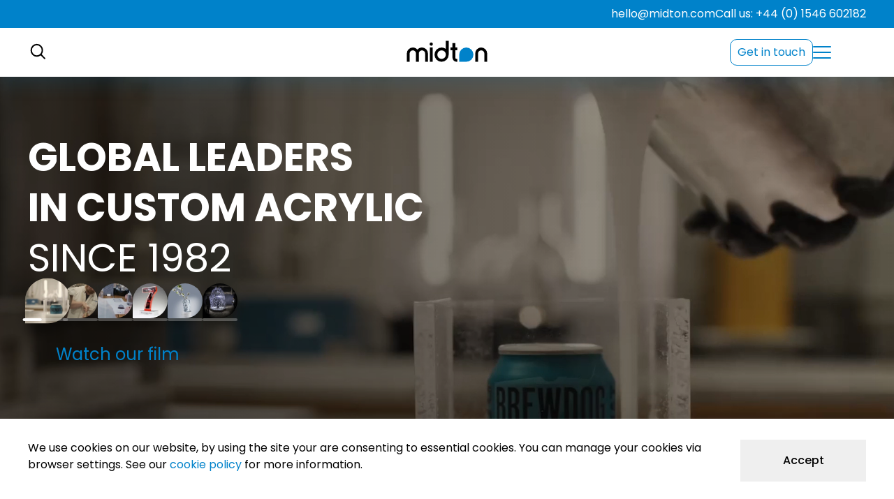

--- FILE ---
content_type: text/html; charset=UTF-8
request_url: https://midton.com/
body_size: 31332
content:
<!DOCTYPE html>
<html lang="en">
    <head>
        <meta charset="utf-8">
<meta http-equiv="X-UA-Compatible" content="IE=edge">
<meta name="viewport" content="width=device-width, initial-scale=1">
<link rel="SHORTCUT ICON" href="https://midton.com/wp-content/themes/midton/images/favicon.png" />
<style>
    *{border:0;box-sizing:border-box;line-height:1;margin:0;padding:0;text-decoration:none}:focus{box-shadow:0 0 10px 2px rgba(0,0,0,.3);outline:thin solid #0082ca}:focus:not(:focus-visible){box-shadow:none;outline:0}@media (max-width:500px){*{--sass-mixin:"mobileBreak2";overflow-wrap:break-word}}html{margin-top:0!important;scroll-behavior:smooth;scrollbar-gutter:stable}@media (max-width:768px){html{--sass-mixin:"mobileBreak";margin-top:0!important}}body{-webkit-font-smoothing:antialiased;-moz-osx-font-smoothing:grayscale;background-color:#0082ca;color:#000;font-family:Poppins,sans-serif;font-size:22px;font-weight:400;position:relative}body:before{background:#fff;bottom:0;content:"";left:50%;max-width:1440px;pointer-events:none;position:absolute;top:40px;transform:translateX(-50%);width:100%;z-index:0}body>*{position:relative}article{overflow:hidden}button{cursor:pointer;font-family:Poppins,sans-serif}.has-text-align-center,.text-center{text-align:center}.text-right{text-align:right}.text-left{text-align:left}.sr-only{clip:rect(0,0,0,0);border:0;display:block;height:1px;margin:-1px;overflow:hidden;padding:0;position:absolute;width:1px}.clearfix:after{clear:both;content:"";display:block}.skip-to-content{background-color:#006094;color:#fff;display:block;left:-1000px;padding:20px;position:absolute;top:-1000px;z-index:100}.skip-to-content:focus{left:0;top:0}.wrapper,article>.blocks-gallery-grid:not(.has-nested-images),article>.wp-block-gallery:not(.has-nested-images),article>:not(.wrapper){margin-left:auto;margin-right:auto;max-width:1300px;padding:0 40px;width:100%}.wrapper.is-style-margin-top,.wrapper.is-style-margin-top-bottom,.wrapper.wrapper--margin-top,article>.blocks-gallery-grid:not(.has-nested-images).is-style-margin-top,article>.blocks-gallery-grid:not(.has-nested-images).is-style-margin-top-bottom,article>.blocks-gallery-grid:not(.has-nested-images).wrapper--margin-top,article>.wp-block-gallery:not(.has-nested-images).is-style-margin-top,article>.wp-block-gallery:not(.has-nested-images).is-style-margin-top-bottom,article>.wp-block-gallery:not(.has-nested-images).wrapper--margin-top,article>:not(.wrapper).is-style-margin-top,article>:not(.wrapper).is-style-margin-top-bottom,article>:not(.wrapper).wrapper--margin-top{margin-top:100px}@media (max-width:1024px){.wrapper.is-style-margin-top,.wrapper.is-style-margin-top-bottom,.wrapper.wrapper--margin-top,article>.blocks-gallery-grid:not(.has-nested-images).is-style-margin-top,article>.blocks-gallery-grid:not(.has-nested-images).is-style-margin-top-bottom,article>.blocks-gallery-grid:not(.has-nested-images).wrapper--margin-top,article>.wp-block-gallery:not(.has-nested-images).is-style-margin-top,article>.wp-block-gallery:not(.has-nested-images).is-style-margin-top-bottom,article>.wp-block-gallery:not(.has-nested-images).wrapper--margin-top,article>:not(.wrapper).is-style-margin-top,article>:not(.wrapper).is-style-margin-top-bottom,article>:not(.wrapper).wrapper--margin-top{--sass-mixin:"medDesktopBreak";margin-top:100px}}@media (max-width:768px){.wrapper.is-style-margin-top,.wrapper.is-style-margin-top-bottom,.wrapper.wrapper--margin-top,article>.blocks-gallery-grid:not(.has-nested-images).is-style-margin-top,article>.blocks-gallery-grid:not(.has-nested-images).is-style-margin-top-bottom,article>.blocks-gallery-grid:not(.has-nested-images).wrapper--margin-top,article>.wp-block-gallery:not(.has-nested-images).is-style-margin-top,article>.wp-block-gallery:not(.has-nested-images).is-style-margin-top-bottom,article>.wp-block-gallery:not(.has-nested-images).wrapper--margin-top,article>:not(.wrapper).is-style-margin-top,article>:not(.wrapper).is-style-margin-top-bottom,article>:not(.wrapper).wrapper--margin-top{--sass-mixin:"mobileBreak";margin-top:60px}}.wrapper.is-style-margin-bottom,.wrapper.is-style-margin-top-bottom,.wrapper.wrapper--margin-bottom,article>.blocks-gallery-grid:not(.has-nested-images).is-style-margin-bottom,article>.blocks-gallery-grid:not(.has-nested-images).is-style-margin-top-bottom,article>.blocks-gallery-grid:not(.has-nested-images).wrapper--margin-bottom,article>.wp-block-gallery:not(.has-nested-images).is-style-margin-bottom,article>.wp-block-gallery:not(.has-nested-images).is-style-margin-top-bottom,article>.wp-block-gallery:not(.has-nested-images).wrapper--margin-bottom,article>:not(.wrapper).is-style-margin-bottom,article>:not(.wrapper).is-style-margin-top-bottom,article>:not(.wrapper).wrapper--margin-bottom{margin-bottom:100px}@media (max-width:1024px){.wrapper.is-style-margin-bottom,.wrapper.is-style-margin-top-bottom,.wrapper.wrapper--margin-bottom,article>.blocks-gallery-grid:not(.has-nested-images).is-style-margin-bottom,article>.blocks-gallery-grid:not(.has-nested-images).is-style-margin-top-bottom,article>.blocks-gallery-grid:not(.has-nested-images).wrapper--margin-bottom,article>.wp-block-gallery:not(.has-nested-images).is-style-margin-bottom,article>.wp-block-gallery:not(.has-nested-images).is-style-margin-top-bottom,article>.wp-block-gallery:not(.has-nested-images).wrapper--margin-bottom,article>:not(.wrapper).is-style-margin-bottom,article>:not(.wrapper).is-style-margin-top-bottom,article>:not(.wrapper).wrapper--margin-bottom{--sass-mixin:"medDesktopBreak";margin-bottom:100px}}@media (max-width:768px){.wrapper.is-style-margin-bottom,.wrapper.is-style-margin-top-bottom,.wrapper.wrapper--margin-bottom,article>.blocks-gallery-grid:not(.has-nested-images).is-style-margin-bottom,article>.blocks-gallery-grid:not(.has-nested-images).is-style-margin-top-bottom,article>.blocks-gallery-grid:not(.has-nested-images).wrapper--margin-bottom,article>.wp-block-gallery:not(.has-nested-images).is-style-margin-bottom,article>.wp-block-gallery:not(.has-nested-images).is-style-margin-top-bottom,article>.wp-block-gallery:not(.has-nested-images).wrapper--margin-bottom,article>:not(.wrapper).is-style-margin-bottom,article>:not(.wrapper).is-style-margin-top-bottom,article>:not(.wrapper).wrapper--margin-bottom{--sass-mixin:"mobileBreak";margin-bottom:60px}}.wrapper.is-style-margin-bottom+:is(.wrapper--margin-top,.is-style-margin-top,.is-style-margin-top-bottom),.wrapper.is-style-margin-top-bottom+:is(.wrapper--margin-top,.is-style-margin-top,.is-style-margin-top-bottom),.wrapper.wrapper--margin-bottom+:is(.wrapper--margin-top,.is-style-margin-top,.is-style-margin-top-bottom),article>.blocks-gallery-grid:not(.has-nested-images).is-style-margin-bottom+:is(.wrapper--margin-top,.is-style-margin-top,.is-style-margin-top-bottom),article>.blocks-gallery-grid:not(.has-nested-images).is-style-margin-top-bottom+:is(.wrapper--margin-top,.is-style-margin-top,.is-style-margin-top-bottom),article>.blocks-gallery-grid:not(.has-nested-images).wrapper--margin-bottom+:is(.wrapper--margin-top,.is-style-margin-top,.is-style-margin-top-bottom),article>.wp-block-gallery:not(.has-nested-images).is-style-margin-bottom+:is(.wrapper--margin-top,.is-style-margin-top,.is-style-margin-top-bottom),article>.wp-block-gallery:not(.has-nested-images).is-style-margin-top-bottom+:is(.wrapper--margin-top,.is-style-margin-top,.is-style-margin-top-bottom),article>.wp-block-gallery:not(.has-nested-images).wrapper--margin-bottom+:is(.wrapper--margin-top,.is-style-margin-top,.is-style-margin-top-bottom),article>:not(.wrapper).is-style-margin-bottom+:is(.wrapper--margin-top,.is-style-margin-top,.is-style-margin-top-bottom),article>:not(.wrapper).is-style-margin-top-bottom+:is(.wrapper--margin-top,.is-style-margin-top,.is-style-margin-top-bottom),article>:not(.wrapper).wrapper--margin-bottom+:is(.wrapper--margin-top,.is-style-margin-top,.is-style-margin-top-bottom){margin-top:0}@media (max-width:500px){.wrapper,article>.blocks-gallery-grid:not(.has-nested-images),article>.wp-block-gallery:not(.has-nested-images),article>:not(.wrapper){--sass-mixin:"mobileBreak2";padding:0 30px}}.breadcrumbs__wrapper+:is(.wrapper--margin-top,.is-style-margin-top,.is-style-margin-top-bottom){margin-top:50px}@media (max-width:1024px){.breadcrumbs__wrapper+:is(.wrapper--margin-top,.is-style-margin-top,.is-style-margin-top-bottom){--sass-mixin:"medDesktopBreak";margin-top:50px}}@media (max-width:768px){.breadcrumbs__wrapper+:is(.wrapper--margin-top,.is-style-margin-top,.is-style-margin-top-bottom){--sass-mixin:"mobileBreak";margin-top:10px}}article#main-content{display:flex;flex-flow:column nowrap;gap:0}article#main-content>*{order:10}article#main-content>.breadcrumbs__wrapper{order:5}article#main-content>.breadcrumbs__wrapper:first-child+:is(.strutheroslider,.strutheroheader,.strutvideoslider){order:1}article#main-content>.breadcrumbs__wrapper:first-child+:is(.strutheroslider,.strutheroheader,.strutvideoslider).wrapper--margin-bottom{margin-bottom:0}.wp-block-button,.wp-block-buttons{gap:1.5em;margin-bottom:40px;margin-top:0}.wp-block-buttons.wp-block-buttons-is-layout-flex{display:flex;flex-wrap:wrap}.wp-block-buttons.is-content-justification-center{justify-content:center}.wp-block-buttons.is-content-justification-right{justify-content:flex-end}.button,:is(.wp-block-buttons .wp-block-button,.wp-block-button) .wp-block-button__link,:is(button,[type=submit]),html body div.wpforms-container-full .wpforms-form button{align-items:center;background:#0082ca;border-radius:35px 35px 35px 0;color:#fff;display:flex;font-size:18px;gap:20px;justify-content:center;line-height:27px;min-height:60px;padding:6px 30px;position:relative;transition:background-color .2s ease,color .2s ease,opacity .2s ease,border-color .2s ease;user-select:none;width:fit-content}@media (max-width:768px){.button,:is(.wp-block-buttons .wp-block-button,.wp-block-button) .wp-block-button__link,:is(button,[type=submit]),html body div.wpforms-container-full .wpforms-form button{--sass-mixin:"mobileBreak";font-size:16px;line-height:19px}}@media (max-width:500px){.button,:is(.wp-block-buttons .wp-block-button,.wp-block-button) .wp-block-button__link,:is(button,[type=submit]),html body div.wpforms-container-full .wpforms-form button{--sass-mixin:"mobileBreak2";font-size:14px;line-height:21px}}.button:after,:is(.wp-block-buttons .wp-block-button,.wp-block-button) .wp-block-button__link:after,:is(button,[type=submit]):after,html body div.wpforms-container-full .wpforms-form button:after{background:url("data:image/svg+xml;charset=utf-8,%3Csvg xmlns='http://www.w3.org/2000/svg' width='31.41' height='15.56'%3E%3Cg fill='none' stroke='%23fff' stroke-width='2'%3E%3Cpath d='M22.93.7 30 7.78l-7.07 7.07M0 7.7h30'/%3E%3C/g%3E%3C/svg%3E") no-repeat 50%;content:"";display:block;height:15px;transition:transform .3s ease,filter .3s ease;width:30px}.button:focus,.button:hover,:is(.wp-block-buttons .wp-block-button,.wp-block-button) .wp-block-button__link:focus,:is(.wp-block-buttons .wp-block-button,.wp-block-button) .wp-block-button__link:hover,:is(button,[type=submit]):focus,:is(button,[type=submit]):hover,html body div.wpforms-container-full .wpforms-form button:focus,html body div.wpforms-container-full .wpforms-form button:hover{background:#006094;color:#fff}.button:focus:after,.button:hover:after,:is(.wp-block-buttons .wp-block-button,.wp-block-button) .wp-block-button__link:focus:after,:is(.wp-block-buttons .wp-block-button,.wp-block-button) .wp-block-button__link:hover:after,:is(button,[type=submit]):focus:after,:is(button,[type=submit]):hover:after,html body div.wpforms-container-full .wpforms-form button:focus:after,html body div.wpforms-container-full .wpforms-form button:hover:after{transform:translateX(3px)}html body div.wpforms-container-full .wpforms-form button,html body div.wpforms-container-full .wpforms-form button[type=submit],html body div.wpforms-container-full .wpforms-form button[type]{background-color:#0082ca;border:none;color:#fff;display:flex}html body div.wpforms-container-full .wpforms-form button:focus,html body div.wpforms-container-full .wpforms-form button:hover,html body div.wpforms-container-full .wpforms-form button[type=submit]:focus,html body div.wpforms-container-full .wpforms-form button[type=submit]:hover,html body div.wpforms-container-full .wpforms-form button[type]:focus,html body div.wpforms-container-full .wpforms-form button[type]:hover{background:#006094;border:none;color:#fff}html body div.wpforms-container-full .wpforms-form button:focus:after,html body div.wpforms-container-full .wpforms-form button:hover:after,html body div.wpforms-container-full .wpforms-form button[type=submit]:focus:after,html body div.wpforms-container-full .wpforms-form button[type=submit]:hover:after,html body div.wpforms-container-full .wpforms-form button[type]:focus:after,html body div.wpforms-container-full .wpforms-form button[type]:hover:after{transform:translateX(3px)}.button.button--style--outline,.wp-block-button.is-style-outline .wp-block-button__link{background-color:#fff;border:1px solid #0082ca;color:#0082ca}.button.button--style--outline:after,.wp-block-button.is-style-outline .wp-block-button__link:after{background:url("data:image/svg+xml;charset=utf-8,%3Csvg xmlns='http://www.w3.org/2000/svg' width='31.41' height='15.56'%3E%3Cg fill='none' stroke='%23fff' stroke-width='2'%3E%3Cpath d='M22.93.7 30 7.78l-7.07 7.07M0 7.7h30'/%3E%3C/g%3E%3C/svg%3E") no-repeat 50%}.button.button--style--outline:focus,.button.button--style--outline:hover,.wp-block-button.is-style-outline .wp-block-button__link:focus,.wp-block-button.is-style-outline .wp-block-button__link:hover{background:#0082ca;color:#fff}.button.button--style--outline:focus:after,.button.button--style--outline:hover:after,.wp-block-button.is-style-outline .wp-block-button__link:focus:after,.wp-block-button.is-style-outline .wp-block-button__link:hover:after{filter:brightness(200%)}.button.button--style--hero,.strutcta .wp-block-buttons .wp-block-button .wp-block-button__link,.wp-block-button.is-style-hero .wp-block-button__link{font-size:24px;line-height:35px;min-height:70px;padding:8px 40px}@media (max-width:768px){.button.button--style--hero,.strutcta .wp-block-buttons .wp-block-button .wp-block-button__link,.wp-block-button.is-style-hero .wp-block-button__link{--sass-mixin:"mobileBreak";font-size:16px;line-height:19px;min-height:60px;padding:6px 30px}}@media (max-width:500px){.button.button--style--hero,.strutcta .wp-block-buttons .wp-block-button .wp-block-button__link,.wp-block-button.is-style-hero .wp-block-button__link{--sass-mixin:"mobileBreak2";font-size:14px;line-height:21px}}hr.wp-block-separator{border-bottom:none;border-top:none;height:1px;margin:30px auto 50px;max-width:800px!important;position:relative}@media (max-width:768px){hr.wp-block-separator{--sass-mixin:"mobileBreak";margin:60px auto}}hr.wp-block-separator:after{background:#ccc;content:"";height:1px;left:50%;position:absolute;top:50%;transform:translate(-50%,-1px);width:100%}body .scpop,body .scpop :not(.scpop__toolbar a){box-sizing:unset}body .scpop .scpop__item{padding:20px 80px;width:calc(100vw - 160px)}.main-content .addresses{display:flex}@media (max-width:980px){.main-content .addresses{--sass-mixin:"midMobileBreak";flex-direction:column}}.main-content .addresses.wrapper--margin-top{margin-top:20px}.main-content .addresses.wrapper--margin-bottom{margin-bottom:20px}.main-content .addresses address{display:block;flex-basis:50%;font-style:normal;line-height:1.5}@media (max-width:980px){.main-content .addresses address+address{--sass-mixin:"midMobileBreak";margin-top:20px}}.main-content .addresses address strong{display:block;font-weight:700;margin-bottom:11px}.aligncenter{text-align:center}.header{overflow-x:clip;position:sticky;top:-40px;z-index:999}@media (max-width:768px){.header{--sass-mixin:"mobileBreak";box-shadow:0 10px 25px 0 rgba(0,130,202,.15);top:0}}.header .header__top__bar{background:#0082ca}.header .header__top__bar .wrapper{align-items:center;display:flex;flex-flow:row nowrap;font-size:16px;gap:25px;height:40px;justify-content:flex-end;max-width:1440px;text-align:right}.header .header__top__bar .wrapper a{color:#fff;position:relative}.header .header__top__bar .wrapper a:hover{color:#fff;text-decoration:underline}@media (max-width:768px){.header .header__top__bar{--sass-mixin:"mobileBreak";display:none}}.header .header__layout{align-items:center;display:flex;flex-wrap:nowrap;gap:20px;height:70px;justify-content:space-between;max-width:1440px}.header .header__layout:before{background:#fff;bottom:0;box-shadow:0 10px 25px 0 rgba(0,130,202,.15);content:"";height:100%;left:50%;max-width:1440px;position:absolute;transform:translateX(-50%);width:100%;z-index:-1}@media (max-width:768px){.header .header__layout:before{--sass-mixin:"mobileBreak";box-shadow:none}}.header .header__layout .header__logo .logo{display:block}.header .header__layout .header__nav-wrapper{align-items:center;display:flex;flex-basis:195px;flex-wrap:nowrap;gap:40px}@media (max-width:768px){.header .header__layout .header__nav-wrapper{--sass-mixin:"mobileBreak";flex-basis:auto}}.header .header__layout .header__nav-wrapper .header__button--contact{border:1px solid #0082ca;border-radius:10px;color:#0082ca;display:inline-block;font-size:16px;padding:10px}@media (max-width:768px){.header .header__layout .header__nav-wrapper .header__button--contact{--sass-mixin:"mobileBreak";display:none}}.header .header__layout .header__search{flex-basis:195px}@media (max-width:768px){.header .header__layout .header__search{--sass-mixin:"mobileBreak";flex-basis:auto}}.header .header__layout .header__search a{display:block;position:relative}.header .header__layout .header__search a svg{display:block}.header .header__layout .header__search a svg>*{transition:stroke .2s ease,fill .2s ease}.header .header__layout .header__search a:hover svg>*{fill:#0082ca}.header .header__layout .header__search a:after{content:"";display:block;height:70px;left:50%;position:absolute;top:50%;transform:translate(-50%,-50%);width:70px}.header .header__layout .header__search .header__search__overlay{background:rgba(0,130,202,.9);bottom:0;height:100vh;left:0;opacity:0;position:fixed;right:0;top:0;transition:opacity .4s ease,visibility .4s ease;visibility:hidden;width:100vw;z-index:9001}.header .header__layout .header__search .header__search__overlay a.header__search__close{background:url(https://midton.com/wp-content/themes/midton/svgs/btn-close.svg) no-repeat 50% transparent;background-size:26px auto;border:1px solid #fff;border-radius:25px;display:block;height:50px;position:absolute;right:20px;top:20px;width:50px;z-index:999}.header .header__layout .header__search .header__search__overlay .header__search__form{height:380px;left:50%;max-width:calc(100vw - 80px);padding:80px 40px 40px;position:fixed;top:50%;transform:translate(-50%,-50%);width:600px;z-index:9999}@media (max-width:500px){.header .header__layout .header__search .header__search__overlay .header__search__form{--sass-mixin:"mobileBreak2";max-width:100%;padding:40px 20px}}.header .header__layout .header__search .header__search__overlay .header__search__form h2{color:#fff;font-size:55px;font-weight:700;text-align:center;text-transform:uppercase}@media (max-width:500px){.header .header__layout .header__search .header__search__overlay .header__search__form h2{--sass-mixin:"mobileBreak2";font-size:35px}}.header .header__layout .header__search .header__search__overlay .header__search__form form{margin:0;padding:0;position:relative;width:100%}.header .header__layout .header__search .header__search__overlay .header__search__form form input{background:#fff;border-radius:35px;color:#0082ca;font-size:24px;height:70px;width:100%}@media (max-width:500px){.header .header__layout .header__search .header__search__overlay .header__search__form form input{--sass-mixin:"mobileBreak2";font-size:20px}}.header .header__layout .header__search .header__search__overlay .header__search__form form input[type=submit]{background:url(https://midton.com/wp-content/themes/midton/svgs/icon-magnifying-glass-blue.svg) no-repeat 50%;background-size:32px auto;border-radius:35px;cursor:pointer;height:70px;position:absolute;right:0;top:0;transition:transform .3s ease;width:70px;z-index:10}.header .header__layout .header__search .header__search__overlay .header__search__form form input[type=submit]:hover{transform:scale(1.1)}@media (max-width:500px){.header .header__layout .header__search .header__search__overlay .header__search__form form input[type=submit]{--sass-mixin:"mobileBreak2";width:60px}}.header .header__layout .header__search .header__search__overlay .header__search__form form input[type=search]{padding:10px 70px 10px 40px}@media (max-width:500px){.header .header__layout .header__search .header__search__overlay .header__search__form form input[type=search]{--sass-mixin:"mobileBreak2";padding:10px 50px 10px 40px}}.header .header__layout .header__search.open .header__search__overlay{opacity:1;visibility:visible}.header .header__layout .header__nav__button{position:relative}.header .header__layout .header__nav__button a.header__menu__button{display:block;height:18px;position:relative;width:26px;z-index:999}.header .header__layout .header__nav__button a.header__menu__button:after{content:"";display:block;height:70px;left:50%;position:absolute;top:50%;transform:translate(-50%,-50%);width:70px}.header .header__layout .header__nav__button a.header__menu__button span{background:#0082ca;border-radius:10px;height:2px;left:0;position:absolute;top:0;transform-origin:top left;transition:transform .2s ease,opacity .2s ease,width .2s ease,background-color .2s ease;width:26px}.header .header__layout .header__nav__button a.header__menu__button span:nth-child(2){top:calc(50% - 1px)}.header .header__layout .header__nav__button a.header__menu__button span:nth-child(3){top:calc(100% - 2px);transform-origin:bottom left}.header .header__layout .header__nav__button a.header__menu__button.open span:first-child{transform:translate(5px,-1px) rotate(45deg)}.header .header__layout .header__nav__button a.header__menu__button.open span:nth-child(2){opacity:0;width:0}.header .header__layout .header__nav__button a.header__menu__button.open span:nth-child(3){transform:translate(5px,1px) rotate(-45deg)}.header__menu__overlay{height:0;pointer-events:none;position:sticky;top:70px;z-index:9999}.header__menu__overlay .header__menu{background-color:#0082ca;height:calc(100vh - 70px);margin:0 auto;opacity:0;overflow:auto;padding:60px 20px 60px 50px;pointer-events:none;transition:opacity .2s ease,visibility .2s ease,transform .2s ease;visibility:hidden;width:100%;z-index:99}@media (max-width:500px){.header__menu__overlay .header__menu{--sass-mixin:"mobileBreak2";padding:60px 20px 10px}}.header__menu__overlay .header__menu nav.main__nav{display:flex;justify-content:center;margin:0 auto;max-width:1440px}.header__menu__overlay .header__menu nav.main__nav>ul{display:grid;font-size:16px;gap:30px;grid-template-columns:1fr 1fr 1fr 1fr;grid-template-rows:auto;list-style:none}.header__menu__overlay .header__menu nav.main__nav>ul:before{background:linear-gradient(180deg,#0082ca,#0082ca 20px,transparent);content:"";height:40px;left:0;left:50%;max-width:1440px;pointer-events:none;position:absolute;top:0;transform:translateX(-50%);width:100%;z-index:20}@media (max-width:768px){.header__menu__overlay .header__menu nav.main__nav>ul{--sass-mixin:"mobileBreak";grid-template-columns:1fr;row-gap:20px}}.header__menu__overlay .header__menu nav.main__nav>ul>li.nav-item-btn--outline{display:none;margin-top:20px}@media (max-width:768px){.header__menu__overlay .header__menu nav.main__nav>ul>li.nav-item-btn--outline{--sass-mixin:"mobileBreak";display:block}}.header__menu__overlay .header__menu nav.main__nav>ul>li.nav-item-btn--outline a{border:1px solid #fff;border-radius:10px;color:#fff;display:inline-block;font-size:16px;font-weight:400;padding:10px;top:250px}.header__menu__overlay .header__menu nav.main__nav>ul>li a{color:#fff}.header__menu__overlay .header__menu nav.main__nav>ul>li>a{display:block;font-size:22px;font-weight:700;line-height:1.2;margin-bottom:15px;max-width:320px}@media (max-width:768px){.header__menu__overlay .header__menu nav.main__nav>ul>li>a{--sass-mixin:"mobileBreak";font-size:19px;margin-bottom:0}}.header__menu__overlay .header__menu nav.main__nav>ul>li ul.sub-menu{display:flex;flex-flow:column nowrap;gap:10px;list-style:none}.header__menu__overlay .header__menu nav.main__nav>ul>li ul.sub-menu li{line-height:1.2;min-height:1.2em}.header__menu__overlay .header__menu nav.main__nav>ul>li.menu-item-has-children>a{cursor:default}@media (max-width:768px){.header__menu__overlay .header__menu nav.main__nav>ul{--sass-mixin:"mobileBreak"}.header__menu__overlay .header__menu nav.main__nav>ul>li.menu-item-has-children>a{cursor:pointer;margin:0}.header__menu__overlay .header__menu nav.main__nav>ul>li.menu-item-has-children>a:after{background:url(https://midton.com/wp-content/themes/midton/svgs/down-arrow.svg) no-repeat 50%;content:"";display:inline-block;filter:invert(1);flex-shrink:0;height:14px;margin-left:10px;transition:transform .2s ease,filter .2s ease;width:10px}.header__menu__overlay .header__menu nav.main__nav>ul>li.menu-item-has-children ul.sub-menu{height:auto;max-height:0;opacity:0;transition:opacity .3s ease-in-out,visibility .3s ease-in-out,max-height .3s ease-in-out,min-height .3s ease-in-out;visibility:hidden}.header__menu__overlay .header__menu nav.main__nav>ul>li.menu-item-has-children ul.sub-menu>li:first-child{padding-top:20px}.header__menu__overlay .header__menu nav.main__nav>ul>li.menu-item-has-children ul.sub-menu>li:last-child{padding-bottom:20px}.header__menu__overlay .header__menu nav.main__nav>ul>li.menu-item-has-children.submenu__open>.sub-menu{max-height:999px;opacity:1;transform:translateZ(0);visibility:visible}.header__menu__overlay .header__menu nav.main__nav>ul>li.menu-item-has-children.submenu__open>a:after{transform:rotate(180deg)}}.header__menu__overlay.open{pointer-events:all}.header__menu__overlay.open .header__menu{opacity:1;pointer-events:all;visibility:visible}body.search__open{overflow:hidden}body.nav_menu_opened{height:100%;overflow:hidden}h1,h2,h3,h4,h5,h6{color:#000;font-family:Poppins,sans-serif;font-weight:500;line-height:1.3;margin-bottom:25px}@media (max-width:768px){h1,h2,h3,h4,h5,h6{--sass-mixin:"mobileBreak";margin-bottom:16px}}b,strong{font-weight:700}h1{font-size:52px}@media (max-width:768px){h1{--sass-mixin:"mobileBreak";font-size:34px}}h2{font-size:46px}@media (max-width:768px){h2{--sass-mixin:"mobileBreak";font-size:28px}}h3{font-size:42px}@media (max-width:768px){h3{--sass-mixin:"mobileBreak";font-size:24px}}h4,h5,h6{font-size:36px}@media (max-width:768px){h4,h5,h6{--sass-mixin:"mobileBreak";font-size:20px}}p{color:#000;font-size:22px;line-height:1.5;margin-bottom:30px}@media (max-width:768px){p{--sass-mixin:"mobileBreak";font-size:18px;margin-bottom:20px}}p.wp-block-paragraph--leadin{font-size:30px;font-weight:600}@media (max-width:768px){p.wp-block-paragraph--leadin{--sass-mixin:"mobileBreak";font-size:24px}}a{color:#0082ca;transition:background-color .2s ease,color .2s ease,opacity .2s ease}a:focus,a:hover{color:#006094}main figcaption{color:#7d7d7d;margin-bottom:30px;margin-top:20px}main figcaption,main ol{font-size:22px;line-height:1.5}main ol{counter-reset:strut-counter;list-style:none;margin-bottom:40px}main ol li{counter-increment:strut-counter;display:block;line-height:inherit;margin-bottom:20px;margin-left:20px;position:relative}main ol li:before{color:#006094;content:counter(strut-counter) ". ";display:inline-block;padding-right:10px}@media (max-width:768px){main ol{--sass-mixin:"mobileBreak";font-size:18px;margin-bottom:30px}}main ul:not(.blocks-gallery-grid):not([class^=wpforms]){font-size:22px;line-height:1.5;list-style:none;margin-bottom:40px}@media (max-width:768px){main ul:not(.blocks-gallery-grid):not([class^=wpforms]){--sass-mixin:"mobileBreak";font-size:18px;margin-bottom:30px}}main ul:not(.blocks-gallery-grid):not([class^=wpforms]) li{line-height:inherit;margin-bottom:20px;margin-left:20px;padding-left:20px;position:relative}main ul:not(.blocks-gallery-grid):not([class^=wpforms]) li:before{background:#0082ca;border-radius:5px 5px 5px 0;content:"";display:block;height:10px;left:0;position:absolute;top:calc(.75em - 5px);width:10px}main img{height:auto;max-width:100%}main .wp-block-image.is-style-full-width{aspect-ratio:16/9;margin-bottom:60px;max-width:1440px!important;padding:0;width:100%}main .wp-block-image.is-style-full-width img{display:block;height:100%;object-fit:cover;object-position:center center;width:100%}main .wp-block-image img.mobile{display:none!important}@media (max-width:768px){main .wp-block-image img.mobile{--sass-mixin:"mobileBreak";display:block!important}}main .wp-block-image img.desktop{display:block!important}@media (max-width:768px){main .wp-block-image img.desktop{--sass-mixin:"mobileBreak";display:none!important}}main .wp-block-gallery:is(.has-nested-images,:not(.has-nested-images)){display:grid;gap:20px;grid-template-columns:1fr 1fr .5fr;grid-template-rows:.5fr .5fr .5fr;margin-bottom:100px;margin-top:100px}@media (max-width:500px){main .wp-block-gallery:is(.has-nested-images,:not(.has-nested-images)){--sass-mixin:"mobileBreak2";gap:5px;margin-bottom:60px;margin-top:60px}}main .wp-block-gallery:is(.has-nested-images,:not(.has-nested-images)) .blocks-gallery-caption{color:#7d7d7d;font-size:22px;font-style:normal;grid-column:1/4;padding:20px 0}@media (max-width:500px){main .wp-block-gallery:is(.has-nested-images,:not(.has-nested-images)) .blocks-gallery-caption{--sass-mixin:"mobileBreak2";font-size:16px}}main .wp-block-gallery:is(.has-nested-images,:not(.has-nested-images)) picture,main .wp-block-gallery:is(.has-nested-images,:not(.has-nested-images)) picture.image-block{display:contents}main .wp-block-gallery:is(.has-nested-images,:not(.has-nested-images))>:is(figure,picture,a).wp-block-image{background-color:#eee;border-radius:30px 30px 30px 0;display:block;margin:0;overflow:hidden;width:auto!important}@media (max-width:500px){main .wp-block-gallery:is(.has-nested-images,:not(.has-nested-images))>:is(figure,picture,a).wp-block-image{--sass-mixin:"mobileBreak2";border-radius:15px 15px 15px 0}}main .wp-block-gallery:is(.has-nested-images,:not(.has-nested-images))>:is(figure,picture,a).wp-block-image figcaption{padding:20px;pointer-events:none}main .wp-block-gallery:is(.has-nested-images,:not(.has-nested-images))>:is(figure,picture,a).wp-block-image:first-of-type{grid-row:1/3}main .wp-block-gallery:is(.has-nested-images,:not(.has-nested-images))>:is(figure,picture,a).wp-block-image:nth-of-type(2){grid-column:2;grid-row:1}main .wp-block-gallery:is(.has-nested-images,:not(.has-nested-images))>:is(figure,picture,a).wp-block-image:nth-of-type(3){grid-column:3;grid-row:1/3}main .wp-block-gallery:is(.has-nested-images,:not(.has-nested-images))>:is(figure,picture,a).wp-block-image:nth-of-type(4){grid-column:1;grid-row:3}main .wp-block-gallery:is(.has-nested-images,:not(.has-nested-images))>:is(figure,picture,a).wp-block-image:nth-of-type(5){grid-column:2;grid-row:2/4}main .wp-block-gallery:is(.has-nested-images,:not(.has-nested-images))>:is(figure,picture,a).wp-block-image:nth-of-type(6){grid-column:3;grid-row:3}main .wp-block-gallery:is(.has-nested-images,:not(.has-nested-images))>:is(figure,picture,a).wp-block-image:nth-of-type(7){align-items:flex-end;background:rgba(0,0,0,.5);display:flex;grid-column:3;grid-row:3;justify-content:center;padding:10px;pointer-events:none}main .wp-block-gallery:is(.has-nested-images,:not(.has-nested-images))>:is(figure,picture,a).wp-block-image:nth-of-type(7) img{display:none}main .wp-block-gallery:is(.has-nested-images,:not(.has-nested-images))>:is(figure,picture,a).wp-block-image:nth-of-type(7):after{color:#fff;content:"See all " attr(data-gallery-count) " photos";font-size:20px;text-align:center;width:100%}@media (max-width:1130px){main .wp-block-gallery:is(.has-nested-images,:not(.has-nested-images))>:is(figure,picture,a).wp-block-image:nth-of-type(7):after{--sass-mixin:"tabletBreak";content:attr(data-gallery-more-count) " more"}}@media (max-width:768px){main .wp-block-gallery:is(.has-nested-images,:not(.has-nested-images))>:is(figure,picture,a).wp-block-image:nth-of-type(7):after{--sass-mixin:"mobileBreak";font-size:16px}}@media (max-width:500px){main .wp-block-gallery:is(.has-nested-images,:not(.has-nested-images))>:is(figure,picture,a).wp-block-image:nth-of-type(7):after{--sass-mixin:"mobileBreak2";font-size:13px}}main .wp-block-gallery:is(.has-nested-images,:not(.has-nested-images))>:is(figure,picture,a).wp-block-image:nth-of-type(n+8){display:none}main .wp-block-gallery:is(.has-nested-images,:not(.has-nested-images))>:is(figure,picture,a).wp-block-image img{aspect-ratio:1/1;height:100%;object-fit:cover;object-position:center center;width:100%}main .wp-block-gallery:is(.has-nested-images,:not(.has-nested-images)).is-style-photo-inspiration{grid-template-columns:1fr .5fr .5fr .5fr;grid-template-rows:.5fr .5fr .5fr .5fr}main .wp-block-gallery:is(.has-nested-images,:not(.has-nested-images)).is-style-photo-inspiration:before{align-self:end;aspect-ratio:1/1;background:url("data:image/svg+xml;charset=utf-8,%3Csvg xmlns='http://www.w3.org/2000/svg' width='228' height='228'%3E%3Cpath fill='%230082ca' d='M114 0A114.1 114.1 0 0 0 0 114v114h114a114 114 0 1 0 0-228'/%3E%3Cpath fill='%23fff' d='M62.7 167.8a15.9 15.9 0 0 0-12.2 5.7 15.9 15.9 0 0 0-28 10.2v21.7H30v-21.7a8.4 8.4 0 1 1 16.8 0v21.7h7.5v-21.7a8.4 8.4 0 1 1 16.8 0v21.7h7.5v-21.7a16 16 0 0 0-15.9-16'/%3E%3C/svg%3E") no-repeat 0 100%/contain;content:"";display:block;grid-column:2;grid-row:1;height:100%}main .wp-block-gallery:is(.has-nested-images,:not(.has-nested-images)).is-style-photo-inspiration .blocks-gallery-caption{grid-column:1/5}main .wp-block-gallery:is(.has-nested-images,:not(.has-nested-images)).is-style-photo-inspiration>:is(figure,picture,a).wp-block-image:nth-of-type(2){grid-column:2/4;grid-row:2}main .wp-block-gallery:is(.has-nested-images,:not(.has-nested-images)).is-style-photo-inspiration>:is(figure,picture,a).wp-block-image:nth-of-type(3){grid-column:4}main .wp-block-gallery:is(.has-nested-images,:not(.has-nested-images)).is-style-photo-inspiration>:is(figure,picture,a).wp-block-image:nth-of-type(5){grid-column:2/4;grid-row:3/5}main .wp-block-gallery:is(.has-nested-images,:not(.has-nested-images)).is-style-photo-inspiration>:is(figure,picture,a).wp-block-image:nth-of-type(6){grid-column:4}main .wp-block-gallery:is(.has-nested-images,:not(.has-nested-images)).is-style-photo-inspiration>:is(figure,picture,a).wp-block-image:nth-of-type(7),main .wp-block-gallery:is(.has-nested-images,:not(.has-nested-images)).is-style-photo-inspiration>:is(figure,picture,a).wp-block-image:nth-of-type(n+7){display:none}main .strutgallerywithtitle>:is(h1,h2,h3,h4,h5,h6){margin-bottom:40px}main .strutgallerywithtitle .wp-block-gallery:is(.has-nested-images,:not(.has-nested-images)){margin-bottom:0;margin-top:0}main .wp-block-table{margin-bottom:40px;overflow:visible}main .wp-block-table figcaption{font-size:14px;font-style:italic;line-height:1.5;padding-top:10px;text-align:center}main .wp-block-table table{font-size:22px}main .wp-block-table table tr th{background:#006094}main .wp-block-table table tr td,main .wp-block-table table tr th{border:2px solid #fff;font-size:22px;line-height:1.5;padding:25px 10px}main .wp-block-table table tr td{background:#fafafa}main .wp-block-table table tr:nth-child(2n) td,main .wp-block-table table tr:nth-child(2n) th{background:#ecf1f3}main blockquote.wp-block-quote{color:#0082ca;font-family:Poppins,sans-serif;font-size:45px;font-style:normal;font-weight:700;line-height:1.3;margin-bottom:100px;margin-top:100px;padding-left:80px;position:relative}@media (max-width:768px){main blockquote.wp-block-quote{--sass-mixin:"mobileBreak";font-size:22px;margin-bottom:60px;margin-top:60px}}main blockquote.wp-block-quote:before{border-left:6px solid #0082ca;content:"";display:block;height:100%;left:40px;position:absolute;width:0}main blockquote.wp-block-quote>p{color:inherit;font-size:inherit;font-style:inherit;font-weight:inherit;line-height:inherit;margin-bottom:0}main blockquote.wp-block-quote:not(.is-style-plain)>p:after,main blockquote.wp-block-quote:not(.is-style-plain)>p:before{content:'"';display:inline-block;font-style:italic;width:15px}main blockquote.wp-block-quote:not(.is-style-plain)>p:before{transform:translate(125%,45%) rotate(180deg);transform-origin:top left}main blockquote.wp-block-quote cite{color:inherit;display:block;font-family:Poppins,sans-serif;font-size:18px;font-style:normal;line-height:1.5;margin-top:30px}main .wp-block-embed figcaption{text-align:center}main :is(.embed-container,.wp-block-embed__wrapper){aspect-ratio:16/9;overflow:hidden;position:relative}main :is(.embed-container,.wp-block-embed__wrapper).is-style-margin-top{margin-top:100px}@media (max-width:768px){main :is(.embed-container,.wp-block-embed__wrapper).is-style-margin-top{--sass-mixin:"mobileBreak";margin-top:60px}}main :is(.embed-container,.wp-block-embed__wrapper).is-style-margin-bottom{margin-bottom:100px}@media (max-width:768px){main :is(.embed-container,.wp-block-embed__wrapper).is-style-margin-bottom{--sass-mixin:"mobileBreak";margin-bottom:60px}}main :is(.embed-container,.wp-block-embed__wrapper).is-style-margin-top-bottom{margin-bottom:100px;margin-top:100px}@media (max-width:768px){main :is(.embed-container,.wp-block-embed__wrapper).is-style-margin-top-bottom{--sass-mixin:"mobileBreak";margin-top:60px}}@media (max-width:768px){main :is(.embed-container,.wp-block-embed__wrapper).is-style-margin-top-bottom{--sass-mixin:"mobileBreak";margin-bottom:60px}}main :is(.embed-container,.wp-block-embed__wrapper) iframe{border:0;border-radius:30px 30px 30px 0;height:100%;width:100%}main .breadcrumbs__wrapper{padding-bottom:50px;padding-top:50px}@media (max-width:768px){main .breadcrumbs__wrapper{--sass-mixin:"mobileBreak";padding-bottom:30px;padding-top:30px}}main .breadcrumbs__wrapper p.breadcrumbs{display:flex;flex-flow:row wrap;font-size:18px;font-weight:500;gap:5px;line-height:1.5;margin:0}@media (max-width:768px){main .breadcrumbs__wrapper p.breadcrumbs{--sass-mixin:"mobileBreak";font-size:12px}}main .breadcrumbs__wrapper p.breadcrumbs .sep{color:#ccc;display:block}main .breadcrumbs__wrapper p.breadcrumbs .sep:after{content:"/"}main .breadcrumbs__wrapper p.breadcrumbs .current{display:block}main .wpforms-confirmation-container{background:#0082ca;border-radius:30px 30px 30px 0;padding:30px}main .wpforms-confirmation-container p{color:#fff;margin:0}main #main-content form{font-family:Poppins,sans-serif}main #main-content form ul.wpforms-field-required{list-style:none;margin:0 0 30px;padding:0}main #main-content form ul.wpforms-field-required li{display:flex;flex-flow:row nowrap;gap:10px}main #main-content form label{display:block;font-size:14px;line-height:1.5;margin-bottom:10px;width:100%}main #main-content form label.wpforms-error{color:#ae271d;margin-bottom:30px}main #main-content form label .wpforms-required-label{color:#ae271d}main #main-content form input{border:1px solid #0082ca;border-radius:5px;font-size:18px;margin-bottom:30px;padding:20px;width:100%}main #main-content form input[type=checkbox]{appearance:none;display:block;height:23px;margin:0;padding:0;transition:background-color .2s ease;width:23px}main #main-content form input[type=checkbox]:checked{background-color:#0082ca}main #main-content form input[type=checkbox]+label{width:auto}main #main-content form select{appearance:none;background:url(https://midton.com/wp-content/themes/midton/svgs/down-arrow.svg) no-repeat calc(100% - 10px);padding:20px 30px 20px 20px}main #main-content form select,main #main-content form textarea{border:1px solid #0082ca;border-radius:5px;font-size:18px;margin-bottom:30px;width:100%}main #main-content form textarea{font-family:Poppins,sans-serif;max-width:100%;min-height:300px;min-width:100%;padding:20px}body .scpop{background:rgba(0,130,202,.9)}body .scpop .scpop__toolbar a{border-radius:100%;overflow:hidden;text-indent:999px;transition:background-color .3s ease}body .scpop .scpop__toolbar a.scpop__toolbar_next,body .scpop .scpop__toolbar a.scpop__toolbar_prev{background:url(https://midton.com/wp-content/themes/midton/svgs/arrow.svg) no-repeat 50%;border:1px solid #fff;border-radius:25px;height:50px;top:calc(50vh - 25px);width:50px}body .scpop .scpop__toolbar a.scpop__toolbar_next.scpop__toolbar_prev,body .scpop .scpop__toolbar a.scpop__toolbar_prev.scpop__toolbar_prev{transform:rotate(-180deg)}body .scpop .scpop__toolbar a.scpop__toolbar_close{background:url(https://midton.com/wp-content/themes/midton/svgs/btn-close.svg) no-repeat 50% transparent;background-size:26px auto;border:1px solid #fff;border-radius:25px;height:50px;width:50px}body .scpop .scpop__item .scpop__item_caption{background:none;box-sizing:border-box;font-size:18px;line-height:1.5;max-width:1300px;overflow:visible;padding:30px;width:100%;z-index:10}body .scpop .scpop__item .scpop__item_caption:before{background:linear-gradient(0deg,#0082ca,transparent);bottom:0;box-sizing:border-box;content:"";height:100%;left:50%;position:absolute;transform:translateX(-50%);width:100vw;z-index:-1}@media (max-width:768px){body .scpop .scpop__item{--sass-mixin:"mobileBreak";padding:0;width:100vw}}nav.share{display:flex;flex-flow:row wrap;gap:10px}nav.share a{align-items:center;background-color:#fff;border:1px solid #0082ca;border-radius:100%;display:flex;height:50px;justify-content:center;transition:background-color .3s ease;width:50px}nav.share a svg *{transition:fill .3s ease,stroke .1s ease}nav.share a:hover{background-color:#0082ca}nav.share a:hover svg [fill]:not([fill=none]){fill:#fff}nav.share a:hover svg [stroke]{stroke:#fff}nav.share a .copied-message{background:#0082ca;border-radius:30px 30px 0 30px;bottom:20px;color:#fff;font-size:18px;opacity:0;padding:10px 20px;position:fixed;right:20px;transition:opacity .6s ease,visibility .6s ease;visibility:hidden;z-index:99}nav.share a .copied-message.show{opacity:1;visibility:visible}.footer{padding-top:100px;position:relative}.footer .wrapper{display:flex;flex-flow:row wrap;font-size:16px;font-weight:400;gap:40px;justify-content:space-between;max-width:1440px;position:relative}@media (max-width:768px){.footer .wrapper{--sass-mixin:"mobileBreak";flex-flow:column wrap;gap:30px}}.footer .wrapper .living__wage__logo{position:absolute;right:35px;top:-40px}.footer .wrapper .living__wage__logo img{height:auto;margin-top:20px;width:120px}@media (max-width:768px){.footer .wrapper .living__wage__logo{--sass-mixin:"mobileBreak";display:none}}.footer .wrapper .footer__col{flex:1;line-height:1.5}.footer .wrapper .footer__col.wide{flex-basis:100%}.footer .wrapper .footer__col.footer__col--contact{flex-grow:1;flex-shrink:0;min-width:360px}@media (max-width:980px){.footer .wrapper .footer__col.footer__col--contact{--sass-mixin:"midMobileBreak";min-width:0}}.footer .wrapper .footer__col .addresses{display:flex;font-size:inherit;gap:40px;line-height:inherit}@media (max-width:980px){.footer .wrapper .footer__col .addresses{--sass-mixin:"midMobileBreak";flex-flow:column wrap;gap:0;margin-top:20px}}.footer .wrapper .footer__col .addresses address{flex-shrink:0}.footer .wrapper .footer__col .addresses address strong{display:block;font-weight:500;margin-bottom:7px;margin-top:10px}@media (max-width:980px){.footer .wrapper .footer__col .addresses address strong{--sass-mixin:"midMobileBreak";margin-bottom:3px;margin-top:0}}.footer .wrapper .footer__col address,.footer .wrapper .footer__col p{font-size:inherit;font-style:normal;line-height:inherit;margin-bottom:20px}@media (max-width:768px){.footer .wrapper .footer__col address.footer__contact,.footer .wrapper .footer__col p.footer__contact{--sass-mixin:"mobileBreak";line-height:40px}}.footer .wrapper .footer__col :not(nav.share) a{color:#000;display:block;font-size:inherit;line-height:inherit}.footer .wrapper .footer__col :not(nav.share) a:hover{color:#0082ca}.footer .wrapper .footer__col nav.share{align-content:center;justify-content:center}.footer .wrapper .footer__col :is(.footer__nav,.menu,nav,nav ul){line-height:1.5;list-style:none;margin:0;padding:0}.footer .wrapper .footer__col :is(.footer__nav,.menu,nav,nav ul) li{line-height:inherit;margin-bottom:10px}.footer .wrapper .footer__col h3{font-size:22px;font-weight:500;margin-bottom:10px}.copyright .wrapper{align-items:flex-end;display:flex;flex-flow:row nowrap;font-size:16px;font-weight:400;gap:40px;justify-content:space-between;line-height:1.5;max-width:1440px;padding-bottom:40px;padding-top:50px}@media (max-width:768px){.copyright .wrapper{--sass-mixin:"mobileBreak";align-items:center;font-size:12px;gap:30px}}.copyright .wrapper .copyright__text{line-height:inherit}.copyright .wrapper .copyright__credit{flex-shrink:0;line-height:inherit;text-align:right}.copyright .wrapper .copyright__credit a{color:#000;line-height:inherit;white-space:nowrap}.copyright .wrapper .copyright__credit a svg{transform:translate(5px,7px)}.copyright .wrapper .copyright__credit a svg>*{transition:fill .2s ease}@media (max-width:768px){.copyright .wrapper .copyright__credit a svg{--sass-mixin:"mobileBreak";max-width:57px;transform:none}}.copyright .wrapper .copyright__credit a:hover svg>*{fill:#006094}@media (max-width:768px){.copyright .wrapper .copyright__credit a{--sass-mixin:"mobileBreak"}.copyright .wrapper .copyright__credit a span{display:none}}.bot-eb-trigger{z-index:999!important}.cookie[role=banner]{background:#fff;bottom:0;box-shadow:0 0 40px rgba(0,0,0,.2);left:0;padding:30px 0;position:fixed;transition:opacity .4s ease,visibility .4s ease;width:100%;z-index:9999999999!important}.cookie[role=banner][data-state=accepted],.cookie[role=banner][data-state=declined]{opacity:0;visibility:hidden}.cookie[role=banner] .cookie__container .cookie__msg{display:flex;flex-flow:row nowrap;gap:20px}@media (max-width:768px){.cookie[role=banner] .cookie__container .cookie__msg{--sass-mixin:"mobileBreak";flex-flow:column nowrap;gap:30px}}.cookie[role=banner] .cookie__container .cookie__msg p{font-size:16px;margin:0}.cookie[role=banner] .cookie__container .cookie__msg .cookie--btns{display:flex;flex-flow:row nowrap;gap:20px}@media (max-width:500px){.cookie[role=banner] .cookie__container .cookie__msg .cookie--btns{--sass-mixin:"mobileBreak2";flex-flow:column nowrap}}.cookie[role=banner] .cookie__container .cookie__msg .cookie--btns .button{font-size:16px;font-weight:500;height:60px;min-width:180px;padding:3px 20px;white-space:nowrap}.cookie[role=banner] .cookie__container .cookie__msg .cookie--btns .button:after{display:none}@media (max-width:768px){.cookie[role=banner] .cookie__container .cookie__msg .cookie--btns .button{--sass-mixin:"mobileBreak";flex-basis:50%;min-width:0;white-space:break-spaces}}@media (max-width:500px){.cookie[role=banner] .cookie__container .cookie__msg .cookie--btns .button{--sass-mixin:"mobileBreak2";width:100%}}.whatsapp__button{bottom:30px;position:sticky;z-index:99}.whatsapp__button a{align-items:center;background:#fff;border-radius:30px 30px 30px 0;bottom:0;box-shadow:2px 2px 6px rgba(0,0,0,.4);color:#25d366;display:flex;font-size:22px;font-weight:600;gap:10px;height:60px;justify-content:center;padding:10px 20px;position:absolute;right:20px}@media (max-width:768px){.whatsapp__button a{--sass-mixin:"mobileBreak";border:3px solid #25d366;padding:10px}}.whatsapp__button a:hover img,.whatsapp__button a:hover span{filter:brightness(80%)}.whatsapp__button a img{display:block;height:22px;transition:filter .2s ease;width:auto}@media (max-width:768px){.whatsapp__button a img{--sass-mixin:"mobileBreak";height:32px}}.whatsapp__button a span{display:block;transition:filter .2s ease}@media (max-width:768px){.whatsapp__button a span{--sass-mixin:"mobileBreak";display:none}}
/*# sourceMappingURL=main.css.map */#main-content.strutblogpost .wrapper:not(:is(.strutgallerywithtitle__wrapper,.strutcasestudies__wrapper,.strutblogposts__wrapper)),#main-content.strutblogpost>:not(.wrapper):not(.wp-block-gallery){max-width:880px}#main-content.strutblogpost>.wp-block-image{margin-bottom:60px}#main-content.strutblogpost .wrapper.author{margin-bottom:100px;margin-top:50px}@media (max-width:768px){#main-content.strutblogpost{--sass-mixin:"mobileBreak"}#main-content.strutblogpost .wrapper.author{margin-bottom:50px;margin-top:0}#main-content.strutblogpost .wrapper.author .author__share{display:none}}#main-content.strutblogindex .wrapper.author{margin-bottom:60px;max-width:800px}@media (max-width:768px){#main-content.strutblogindex .wrapper.author{--sass-mixin:"mobileBreak";margin-top:0}}#main-content.strutblogindex .wrapper.author .strutauthor{margin-bottom:25px}.strutblogposts{display:grid;gap:40px;grid-template-columns:1fr 1fr 1fr}@media (max-width:768px){.strutblogposts{--sass-mixin:"mobileBreak";grid-template-columns:1fr 1fr;row-gap:60px}}@media (max-width:500px){.strutblogposts{--sass-mixin:"mobileBreak2";grid-template-columns:1fr}}.strutblogitem{display:flex;flex-flow:column nowrap;gap:20px}@media (max-width:768px){.strutblogitem{--sass-mixin:"mobileBreak";gap:10px}}.strutblogitem .strutblogitem__image img{aspect-ratio:16/9;border-radius:30px 30px 30px 0;height:100%;object-fit:cover;object-position:center center;overflow:hidden;transition:filter .3s ease;width:100%}.strutblogitem .strutblogitem__date{color:#7d7d7d;display:flex;flex-flow:row nowrap;font-size:16px;font-weight:500;gap:20px;margin-top:10px;text-transform:uppercase}.strutblogitem .strutblogitem__date span{flex-basis:auto;line-height:1.4}@media (max-width:1024px){.strutblogitem .strutblogitem__date{--sass-mixin:"medDesktopBreak";font-size:12px}}.strutblogitem .strutblogitem__text{display:flex;flex-flow:column nowrap;gap:20px}@media (max-width:768px){.strutblogitem .strutblogitem__text{--sass-mixin:"mobileBreak";gap:10px}}.strutblogitem .strutblogitem__text .strutblogitem__title h3{font-size:30px;margin:0;transition:color .3s ease}@media (max-width:1024px){.strutblogitem .strutblogitem__text .strutblogitem__title h3{--sass-mixin:"medDesktopBreak";font-size:24px}}.strutblogitem .strutblogitem__text .strutblogitem__excerpt p{font-size:18px;margin:0}@media (max-width:1024px){.strutblogitem .strutblogitem__text .strutblogitem__excerpt p{--sass-mixin:"medDesktopBreak";font-size:16px}}@media (max-width:768px){.strutblogitem .strutblogitem__text .strutblogitem__excerpt p{--sass-mixin:"mobileBreak";font-size:16px}}.strutblogitem.is-style--large{display:grid;gap:40px;grid-column:1/4;grid-row:1;grid-template-columns:1fr 1fr 1fr}@media (max-width:1200px){.strutblogitem.is-style--large{--sass-mixin:"bigTabletBreak";grid-template-columns:1fr 1fr}}@media (max-width:768px){.strutblogitem.is-style--large{--sass-mixin:"mobileBreak";gap:10px;grid-column:1/3;grid-template-columns:1fr}}@media (max-width:500px){.strutblogitem.is-style--large{--sass-mixin:"mobileBreak2";grid-column:1}.strutblogitem.is-style--large .strutblogitem__text{--sass-mixin:"mobileBreak2";order:2}}.strutblogitem.is-style--large .strutblogitem__text .strutauthor{margin-top:auto}@media (max-width:500px){.strutblogitem.is-style--large .strutblogitem__text .strutauthor{--sass-mixin:"mobileBreak2";display:none}}.strutblogitem.is-style--large .strutblogitem__image{grid-column:2/4}@media (max-width:1200px){.strutblogitem.is-style--large .strutblogitem__image{--sass-mixin:"bigTabletBreak";grid-column:2}}@media (max-width:768px){.strutblogitem.is-style--large .strutblogitem__image{--sass-mixin:"mobileBreak";grid-column:1/2}}.strutblogitem:hover .strutblogitem__text .strutblogitem__title h3{color:#0082ca}.wrapper.author{margin-bottom:60px}.wrapper.author .author__layout{display:flex;flex-flow:row nowrap;gap:20px;justify-content:space-between}.wrapper.author .author__layout .author__profile{flex-grow:1}@media (max-width:768px){.wrapper.author .author__layout{--sass-mixin:"mobileBreak";flex-direction:column}}.wrapper.author .strutauthor__link>*{transition:color .3s ease}.wrapper.author .strutauthor__link:hover>*{color:#0082ca}.wrapper.author.author--footer .author__profile{flex-basis:70px;flex-grow:0;flex-shrink:0;gap:0}.wrapper.author.author--footer .author__header{margin:0 auto;text-align:center;width:100%}.wrapper.author.author--footer .author__header h2{margin-bottom:0}.wrapper.author.author--footer .author__layout{background:#eee;border-radius:30px 30px 30px 0;padding:40px}@media (max-width:768px){.wrapper.author.author--footer .author__layout{--sass-mixin:"mobileBreak";gap:0}}.wrapper.author.author--footer .strutauthor__bio{flex-grow:20}.wrapper.author.author--footer .strutauthor__bio>p{font-size:18px}@media (max-width:768px){.wrapper.author.author--footer .strutauthor__bio>p{--sass-mixin:"mobileBreak";font-size:16px}}.wrapper.author.author--footer .strutauthor__bio>:last-child,.wrapper.author.author--footer .strutauthor__bio>p.author__name{margin-bottom:0}.strutauthor{align-items:center;display:flex;flex-flow:row nowrap;gap:10px}.strutauthor .strutauthor__thumb{flex-basis:50px}.strutauthor .strutauthor__thumb img{aspect-ratio:1/1;border-radius:100%;display:block;object-fit:cover;object-position:center center;width:100%}.strutauthor .strutauthor__thumb svg{max-width:100%}.strutauthor .strutauthor__desc{display:flex;flex-flow:column nowrap}.strutauthor .strutauthor__desc span{color:#000;line-height:1.5;transition:color .3s ease}.strutauthor .strutauthor__desc .author__name{font-size:18px;font-weight:600}@media (max-width:768px){.strutauthor .strutauthor__desc .author__name{--sass-mixin:"mobileBreak";font-size:14px}}.strutauthor .strutauthor__desc .author__title{font-size:16px;font-weight:500}@media (max-width:768px){.strutauthor .strutauthor__desc .author__title{--sass-mixin:"mobileBreak";font-size:13px}}.strutauthor .strutauthor__desc .article_meta{display:flex;flex-flow:row nowrap;gap:25px}@media (max-width:500px){.strutauthor .strutauthor__desc .article_meta{--sass-mixin:"mobileBreak2";flex-direction:column;gap:0}}.strutauthor .strutauthor__desc .article_meta span{font-size:20px;line-height:1.5}@media (max-width:768px){.strutauthor .strutauthor__desc .article_meta span{--sass-mixin:"mobileBreak";font-size:14px}}.strutauthor:is(a):hover .strutauthor__desc .author__name{color:#0082ca}.strutauthor.is-style--large{gap:20px}.strutauthor.is-style--large .strutauthor__thumb{flex-basis:70px}@media (max-width:768px){.strutauthor.is-style--large .strutauthor__thumb{--sass-mixin:"mobileBreak";flex-basis:50px}}.strutauthor.is-style--large .strutauthor__desc .author__name{font-size:24px;line-height:1.5}@media (max-width:768px){.strutauthor.is-style--large .strutauthor__desc .author__name{--sass-mixin:"mobileBreak";font-size:14px}}.strutblogposts__title{margin-bottom:60px}main .pagination__wrapper :is(ul.pagination,ul:not(.blocks-gallery-grid)){align-items:center;display:block;display:flex;font-size:14px;gap:10px;justify-content:center;list-style-type:none;margin-top:70px}@media (max-width:500px){main .pagination__wrapper :is(ul.pagination,ul:not(.blocks-gallery-grid)){--sass-mixin:"mobileBreak2";flex-wrap:wrap}}main .pagination__wrapper :is(ul.pagination,ul:not(.blocks-gallery-grid)) li{display:inline-block;list-style-type:none;margin:0;padding-left:0}main .pagination__wrapper :is(ul.pagination,ul:not(.blocks-gallery-grid)) li:before{display:none!important}main .pagination__wrapper :is(ul.pagination,ul:not(.blocks-gallery-grid)) li span{user-select:none}main .pagination__wrapper :is(ul.pagination,ul:not(.blocks-gallery-grid)) li :is(a,span){background:#fff;border:1px solid #0082ca;border-radius:30px 30px 30px 0;color:#0082ca;display:inline-block;padding:10px 20px}main .pagination__wrapper :is(ul.pagination,ul:not(.blocks-gallery-grid)) li :is(a,span).active:not(.dots),main .pagination__wrapper :is(ul.pagination,ul:not(.blocks-gallery-grid)) li :is(a,span):focus:not(.dots),main .pagination__wrapper :is(ul.pagination,ul:not(.blocks-gallery-grid)) li :is(a,span):hover:not(.dots){background-color:#0082ca;color:#fff}main .pagination__wrapper :is(ul.pagination,ul:not(.blocks-gallery-grid)) li.active :is(a,span):not(.dots){background-color:#0082ca;color:#fff}.search__item{display:flex;flex-flow:column nowrap;gap:30px;margin-bottom:60px;margin-top:60px}.search__item h3,.search__item p{margin:0}
/*# sourceMappingURL=blog.css.map */.strutmediacolumns{display:grid;gap:40px;grid-template-columns:1fr 1fr;grid-template-rows:auto}.strutmediacolumns--top .strutmediacolumn{align-self:start}.strutmediacolumns--middle .strutmediacolumn{align-self:center}.strutmediacolumns--bottom .strutmediacolumn{align-self:end}.strutmediacolumns--33_66{grid-template-columns:1fr 1fr 1fr}.strutmediacolumns--33_66 .strutmediacolumn:first-child{gap:10px;grid-column:1}.strutmediacolumns--33_66 .strutmediacolumn:first-child .strutmediacolumn__item span{height:50px;left:calc(50% - 25px);top:calc(50% - 25px);width:50px}.strutmediacolumns--33_66 .strutmediacolumn:nth-child(2){grid-column:2/4}.strutmediacolumns--66_33{grid-template-columns:1fr 1fr 1fr}.strutmediacolumns--66_33 .strutmediacolumn:first-child{grid-column:1/3}.strutmediacolumns--66_33 .strutmediacolumn:nth-child(2){gap:10px;grid-column:3}.strutmediacolumns--66_33 .strutmediacolumn:nth-child(2) .strutmediacolumn__item span{height:50px;left:calc(50% - 25px);top:calc(50% - 25px);width:50px}.strutmediacolumns--pullup_media{padding-top:80px}.strutmediacolumns .strutmediacolumn>:last-child{margin-bottom:0}.strutmediacolumns .strutmediacolumn>blockquote:first-child:last-child{margin-top:0}@media (max-width:768px){.strutmediacolumns .strutmediacolumn>blockquote:first-child:last-child{--sass-mixin:"mobileBreak";margin-top:60px}}.strutmediacolumns .strutmediacolumn--1,.strutmediacolumns .strutmediacolumn--2,.strutmediacolumns .strutmediacolumn--3,.strutmediacolumns .strutmediacolumn--4{display:grid;gap:40px;grid-template-columns:1fr 1fr;grid-template-rows:1fr;justify-items:start}@media(max-width:1200px){.strutmediacolumns .strutmediacolumn--1,.strutmediacolumns .strutmediacolumn--2,.strutmediacolumns .strutmediacolumn--3,.strutmediacolumns .strutmediacolumn--4{gap:10px}}.strutmediacolumns .strutmediacolumn--1>figcaption,.strutmediacolumns .strutmediacolumn--2>figcaption,.strutmediacolumns .strutmediacolumn--3>figcaption,.strutmediacolumns .strutmediacolumn--4>figcaption{grid-column:span 2}.strutmediacolumns .strutmediacolumn--1>.strutmediacolumn__item:first-child{aspect-ratio:800/600;grid-column:span 2;grid-row:span 2}.strutmediacolumns .strutmediacolumn--1>.strutmediacolumn__item:first-child img{aspect-ratio:800/600}.strutmediacolumns .strutmediacolumn--2{margin-top:-80px;padding-bottom:80px}.strutmediacolumns .strutmediacolumn--2>.strutmediacolumn__item:first-child{aspect-ratio:380/600;grid-column:span 1;grid-row:span 2}.strutmediacolumns .strutmediacolumn--2>.strutmediacolumn__item:first-child img{aspect-ratio:380/600}.strutmediacolumns .strutmediacolumn--2>.strutmediacolumn__item:nth-child(2){aspect-ratio:380/600;grid-column:span 1;grid-row:span 2;margin-top:80px}.strutmediacolumns .strutmediacolumn--2>.strutmediacolumn__item:nth-child(2) img{aspect-ratio:380/600}.strutmediacolumns .strutmediacolumn--3>.strutmediacolumn__item:first-child{aspect-ratio:799/450;grid-column:span 2;grid-row:span 2}.strutmediacolumns .strutmediacolumn--3>.strutmediacolumn__item:first-child img{aspect-ratio:799/450}.strutmediacolumns .strutmediacolumn--3>.strutmediacolumn__item:nth-child(2){aspect-ratio:380/285;grid-column:span 1;grid-row:span 1}.strutmediacolumns .strutmediacolumn--3>.strutmediacolumn__item:nth-child(2) img{aspect-ratio:380/285}.strutmediacolumns .strutmediacolumn--3>.strutmediacolumn__item:nth-child(3){aspect-ratio:380/285;grid-column:span 1;grid-row:span 1}.strutmediacolumns .strutmediacolumn--3>.strutmediacolumn__item:nth-child(3) img{aspect-ratio:380/285}.strutmediacolumns .strutmediacolumn--4>.strutmediacolumn__item:first-child{aspect-ratio:380/511;grid-column:span 1;grid-row:span 2}.strutmediacolumns .strutmediacolumn--4>.strutmediacolumn__item:first-child img{aspect-ratio:380/511}.strutmediacolumns .strutmediacolumn--4>.strutmediacolumn__item:nth-child(2){aspect-ratio:380/182;grid-column:span 1;grid-row:span 1}.strutmediacolumns .strutmediacolumn--4>.strutmediacolumn__item:nth-child(2) img{aspect-ratio:380/182}.strutmediacolumns .strutmediacolumn--4>.strutmediacolumn__item:nth-child(3){aspect-ratio:380/511;grid-column:span 1;grid-row:span 2}.strutmediacolumns .strutmediacolumn--4>.strutmediacolumn__item:nth-child(3) img{aspect-ratio:380/511}.strutmediacolumns .strutmediacolumn--4>.strutmediacolumn__item:nth-child(4){aspect-ratio:380/182;grid-column:span 1;grid-row:span 1}.strutmediacolumns .strutmediacolumn--4>.strutmediacolumn__item:nth-child(4) img{aspect-ratio:380/182}.strutmediacolumns .strutmediacolumn .strutmediacolumn__item{background-color:#000;border-radius:30px;border-bottom-left-radius:0;display:block;height:100%;overflow:hidden;position:relative;width:100%}.strutmediacolumns .strutmediacolumn .strutmediacolumn__item .mobile{display:none}@media (max-width:500px){.strutmediacolumns .strutmediacolumn .strutmediacolumn__item .mobile{--sass-mixin:"mobileBreak2";display:block}}.strutmediacolumns .strutmediacolumn .strutmediacolumn__item .desktop{display:block}@media (max-width:500px){.strutmediacolumns .strutmediacolumn .strutmediacolumn__item .desktop{--sass-mixin:"mobileBreak2";display:none}}.strutmediacolumns .strutmediacolumn .strutmediacolumn__item img{display:block;height:100%;left:0;object-fit:cover;object-position:center center;position:relative;top:0;width:100%;z-index:1}.strutmediacolumns .strutmediacolumn .strutmediacolumn__item img.video{opacity:.5}.strutmediacolumns .strutmediacolumn .strutmediacolumn__item span{display:block;height:70px;left:calc(50% - 35px);position:absolute;top:calc(50% - 35px);width:70px;z-index:2}@media(max-width:1200px){.strutmediacolumns .strutmediacolumn .strutmediacolumn__item span{height:30px;left:calc(50% - 15px);top:calc(50% - 15px);width:30px}}.strutmediacolumns .strutmediacolumn .strutmediacolumn__item span svg{height:100%;width:100%}@media(max-width:1024px){.strutmediacolumns{display:block}.strutmediacolumns .strutmediacolumn{width:100%!important}.strutmediacolumns .strutmediacolumn--2{margin-top:0;padding-bottom:80px}.strutmediacolumns .strutmediacolumn:first-child{margin-bottom:40px}}
/*# sourceMappingURL=strutmediacolumns.css.map */.strutfeatures{display:flex;flex-flow:row nowrap;gap:20px}@media (max-width:768px){.strutfeatures{--sass-mixin:"mobileBreak";flex-wrap:wrap}}.strutfeatures .strutfeatures__title :is(h1,h2,h3,h4,h5,h6){margin-bottom:40px}.strutfeatures .strutfeature{display:flex;flex-basis:calc(50% - 10px);flex-flow:column nowrap;flex-grow:0;flex-shrink:2;gap:30px}.strutfeatures .strutfeature:hover .strutfeature__thumb img{filter:brightness(80%)}.strutfeatures .strutfeature:hover .strutfeature__desc h3{color:#0082ca}@media (max-width:768px){.strutfeatures .strutfeature{--sass-mixin:"mobileBreak";flex-grow:1}}@media (max-width:500px){.strutfeatures .strutfeature{--sass-mixin:"mobileBreak2";flex-basis:100%}}.strutfeatures .strutfeature .strutfeature__thumb{position:relative}.strutfeatures .strutfeature .strutfeature__thumb img{aspect-ratio:4/3;border-radius:30px 30px 30px 0;height:100%;object-fit:cover;object-position:center center;overflow:hidden;transition:filter .3s ease;width:100%}.strutfeatures .strutfeature .strutfeature__thumb:after{background:url(https://midton.com/wp-content/themes/midton/svgs/arrow.svg) no-repeat 50% #0082ca;border-radius:30px 30px 30px 0;bottom:10px;content:"";display:block;height:50px;position:absolute;right:10px;transition:transform .3s ease;user-select:none;width:50px;z-index:50}.strutfeatures .strutfeature .strutfeature__desc h3{font-size:30px;transition:.3s ease}@media (max-width:768px){.strutfeatures .strutfeature .strutfeature__desc h3{--sass-mixin:"mobileBreak";font-size:24px}}.strutfeatures.is-columns-count-4 .strutfeature .strutfeature__thumb img{aspect-ratio:1/1}.strutfeatures.is-columns-count-4 .strutfeature .strutfeature__desc h3{font-size:24px;margin-bottom:50px}
/*# sourceMappingURL=strutfeatures.css.map */.strutcta{max-width:1300px}.strutcta .strutcta__layout{background:url("data:image/svg+xml;charset=utf-8,%3Csvg xmlns='http://www.w3.org/2000/svg' width='605.4' height='405.8'%3E%3Cpath fill='%23fff' d='M433.8 0a171.2 171.2 0 0 0-131.1 61.2A171.2 171.2 0 0 0 171.5 0C77 0 0 77 0 171.5v234.3h80.7V171.5a90.8 90.8 0 1 1 181.6 0v234.3H343V171.5a90.8 90.8 0 1 1 181.7 0v234.3h80.7V171.5C605.4 77 528.4 0 433.8 0' opacity='.1'/%3E%3C/svg%3E") no-repeat 100% 100%/50% auto #0082ca;border-radius:30px 30px 30px 0;overflow:hidden;position:relative}.strutcta .strutcta__layout .strutcta__content{align-items:center;display:flex;flex-flow:column nowrap;gap:30px;height:100%;justify-content:center;margin:0 auto;max-width:900px;min-height:320px;padding:80px 40px 40px;position:relative;text-align:center;z-index:20}.strutcta .strutcta__layout .strutcta__content :is(p){color:#fff;font-size:22px;font-weight:500;margin:0}@media (max-width:768px){.strutcta .strutcta__layout .strutcta__content :is(p){--sass-mixin:"mobileBreak";font-size:14px}}.strutcta .strutcta__layout .strutcta__content :is(h1,h2,h3,h4,h5,h6){color:#fff;font-size:50px;margin:0}@media (max-width:768px){.strutcta .strutcta__layout .strutcta__content :is(h1,h2,h3,h4,h5,h6){--sass-mixin:"mobileBreak";font-size:25px}}.strutcta .strutcta__layout .strutcta__content .wp-block-button__link{background:#fff;border-color:#fff;color:#0082ca}.strutcta .strutcta__layout .strutcta__content .wp-block-button__link:after{background-image:url("data:image/svg+xml;charset=utf-8,%3Csvg xmlns='http://www.w3.org/2000/svg' width='31.41' height='15.56'%3E%3Cg fill='none' stroke='%230082ca' stroke-width='2'%3E%3Cpath d='M22.93.7 30 7.78l-7.07 7.07M0 7.7h30'/%3E%3C/g%3E%3C/svg%3E")}.strutcta .strutcta__layout .strutcta__content img{display:block;margin:0;max-height:170px;max-width:170px;object-fit:contain;object-position:center center}.strutcta.has-background-image .strutcta__layout{background-position:50%;background-size:cover}.strutcta.has-background-image .strutcta__layout:after{background:rgba(0,0,0,.6);content:"";height:100%;left:0;pointer-events:none;position:absolute;top:0;width:100%;z-index:10}.strutcta.has-background-image .strutcta__layout .strutcta__content .wp-block-button__link{background:transparent;border:1px solid #fff;color:#fff;transition:background-color .3s ease,color .3s ease,border-color .3s ease}.strutcta.has-background-image .strutcta__layout .strutcta__content .wp-block-button__link:after{filter:invert(1) brightness(500%);transition:none}.strutcta.has-background-image .strutcta__layout .strutcta__content .wp-block-button__link:hover{background:#fff;border-color:#fff;color:#0082ca}.strutcta.has-background-image .strutcta__layout .strutcta__content .wp-block-button__link:hover:after{filter:none;transform:none}
/*# sourceMappingURL=strutcta.css.map */@keyframes strut-glide-up-fade-in{0%{opacity:0;transform:translateY(50px)}to{opacity:1;transform:translateY(0)}}@keyframes strut-glide-up-fade-in-fg{0%{opacity:0;transform:translateY(50px) translateX(-50%)}to{opacity:1;transform:translateY(0) translateX(-50%)}}@keyframes strut-glide-up-fade-in-fg-mobile{0%{opacity:0;transform:translateY(50px)}to{opacity:1;transform:translateY(0)}}.struttestimonials__category{margin-top:100px}@media (max-width:980px){.struttestimonials__category{--sass-mixin:"midMobileBreak";margin-top:60px}.struttestimonials__category h2{margin-bottom:0}}.struttestimonials__wrapper{max-width:1300px}@media (max-width:980px){.struttestimonials__wrapper{--sass-mixin:"midMobileBreak";padding-left:30px;padding-right:30px}}.struttestimonials__wrapper .struttestimonials__title{margin-bottom:60px}.struttestimonials__wrapper .struttestimonials{background:url("data:image/svg+xml;charset=utf-8,%3Csvg xmlns='http://www.w3.org/2000/svg' width='605.4' height='405.8'%3E%3Cpath fill='%23fff' d='M433.8 0a171.2 171.2 0 0 0-131.1 61.2A171.2 171.2 0 0 0 171.5 0C77 0 0 77 0 171.5v234.3h80.7V171.5a90.8 90.8 0 1 1 181.6 0v234.3H343V171.5a90.8 90.8 0 1 1 181.7 0v234.3h80.7V171.5C605.4 77 528.4 0 433.8 0' opacity='.1'/%3E%3C/svg%3E") no-repeat 0 100%/auto calc(100% - 20px) #0082ca;border-radius:30px 30px 30px 0;position:relative}@media (max-width:980px){.struttestimonials__wrapper .struttestimonials.struttestimonial__single{--sass-mixin:"midMobileBreak";margin-bottom:60px;margin-top:60px}}.struttestimonials__wrapper .struttestimonials .struttestimonials__layout{align-items:flex-start;display:flex;flex-flow:row nowrap;justify-content:center;margin-top:75px;padding:0 60px;position:relative}@media (max-width:1200px){.struttestimonials__wrapper .struttestimonials .struttestimonials__layout{--sass-mixin:"bigTabletBreak";margin-top:60px}}@media (max-width:980px){.struttestimonials__wrapper .struttestimonials .struttestimonials__layout{--sass-mixin:"midMobileBreak";align-items:center;flex-direction:column;gap:40px;margin-top:0;padding:40px}}.struttestimonials__wrapper .struttestimonials .struttestimonials__layout .struttestimonials__nav{background:url(https://midton.com/wp-content/themes/midton/svgs/arrow.svg) no-repeat 50% #006094;border-radius:100%;display:block;height:50px;opacity:0;position:absolute;top:calc(50% - 25px);transition:opacity .3s ease,visibility .3s ease,transform .3s ease;user-select:none;visibility:hidden;width:50px;z-index:50}.struttestimonials__wrapper .struttestimonials .struttestimonials__layout .struttestimonials__nav:hover{transform:translateX(2px)}.struttestimonials__wrapper .struttestimonials .struttestimonials__layout .struttestimonials__nav.next{right:-25px}.struttestimonials__wrapper .struttestimonials .struttestimonials__layout .struttestimonials__nav.prev{left:-25px;transform:rotate(-180deg)}.struttestimonials__wrapper .struttestimonials .struttestimonials__layout .struttestimonials__nav.prev:hover{transform:translateX(-2px) rotate(-180deg)}.struttestimonials__wrapper .struttestimonials .struttestimonials__layout .struttestimonials__nav.enabled{opacity:1;visibility:visible}.struttestimonials__wrapper .struttestimonials .struttestimonials__layout .struttestimonials__imageslider,.struttestimonials__wrapper .struttestimonials .struttestimonials__layout .struttestimonials__textslider{display:grid;flex-basis:50%;grid-template-columns:1fr;grid-template-rows:1fr}.struttestimonials__wrapper .struttestimonials .struttestimonials__layout .struttestimonials__imageslider>*,.struttestimonials__wrapper .struttestimonials .struttestimonials__layout .struttestimonials__textslider>*{grid-column:1;grid-row:1;opacity:0;transition:opacity .4s ease-in,visibility .4s ease,transform .3s ease-out;visibility:hidden}.struttestimonials__wrapper .struttestimonials .struttestimonials__layout .struttestimonials__imageslider>.current-slide,.struttestimonials__wrapper .struttestimonials .struttestimonials__layout .struttestimonials__textslider>.current-slide{opacity:1;transform:none;visibility:visible}.struttestimonials__wrapper .struttestimonials .struttestimonials__layout .struttestimonials__imageslider.struttestimonials__textslider,.struttestimonials__wrapper .struttestimonials .struttestimonials__layout .struttestimonials__textslider.struttestimonials__textslider{padding:60px 90px 70px 40px}@media (max-width:1200px){.struttestimonials__wrapper .struttestimonials .struttestimonials__layout .struttestimonials__imageslider.struttestimonials__textslider,.struttestimonials__wrapper .struttestimonials .struttestimonials__layout .struttestimonials__textslider.struttestimonials__textslider{--sass-mixin:"bigTabletBreak";padding:55px 60px 55px 5px}}@media (max-width:980px){.struttestimonials__wrapper .struttestimonials .struttestimonials__layout .struttestimonials__imageslider.struttestimonials__textslider,.struttestimonials__wrapper .struttestimonials .struttestimonials__layout .struttestimonials__textslider.struttestimonials__textslider{--sass-mixin:"midMobileBreak";order:2;padding:0}}.struttestimonials__wrapper .struttestimonials .struttestimonials__layout .struttestimonials__imageslider.struttestimonials__imageslider,.struttestimonials__wrapper .struttestimonials .struttestimonials__layout .struttestimonials__textslider.struttestimonials__imageslider{flex-shrink:0}@media (max-width:980px){.struttestimonials__wrapper .struttestimonials .struttestimonials__layout .struttestimonials__imageslider.struttestimonials__imageslider,.struttestimonials__wrapper .struttestimonials .struttestimonials__layout .struttestimonials__textslider.struttestimonials__imageslider{--sass-mixin:"midMobileBreak";max-width:400px;order:1}}.struttestimonials__wrapper .struttestimonials .struttestimonials__layout .struttestimonials__imageslider .testimonial__text,.struttestimonials__wrapper .struttestimonials .struttestimonials__layout .struttestimonials__textslider .testimonial__text{display:flex;flex-flow:column nowrap;gap:40px;max-width:380px;z-index:100}@media (max-width:980px){.struttestimonials__wrapper .struttestimonials .struttestimonials__layout .struttestimonials__imageslider .testimonial__text,.struttestimonials__wrapper .struttestimonials .struttestimonials__layout .struttestimonials__textslider .testimonial__text{--sass-mixin:"midMobileBreak";gap:40px;max-width:100%}}.struttestimonials__wrapper .struttestimonials .struttestimonials__layout .struttestimonials__imageslider .testimonial__text blockquote,.struttestimonials__wrapper .struttestimonials .struttestimonials__layout .struttestimonials__textslider .testimonial__text blockquote{-webkit-line-clamp:6;-webkit-box-orient:vertical;color:#fff;display:-webkit-box;font-size:22px;line-height:1.5;margin:0;overflow:hidden;text-decoration:none;text-overflow:ellipsis;visibility:visible}.struttestimonials__wrapper .struttestimonials .struttestimonials__layout .struttestimonials__imageslider .testimonial__text blockquote:before,.struttestimonials__wrapper .struttestimonials .struttestimonials__layout .struttestimonials__textslider .testimonial__text blockquote:before{content:"“"}.struttestimonials__wrapper .struttestimonials .struttestimonials__layout .struttestimonials__imageslider .testimonial__text blockquote:after,.struttestimonials__wrapper .struttestimonials .struttestimonials__layout .struttestimonials__textslider .testimonial__text blockquote:after{content:"”"}@media (max-width:980px){.struttestimonials__wrapper .struttestimonials .struttestimonials__layout .struttestimonials__imageslider .testimonial__text blockquote,.struttestimonials__wrapper .struttestimonials .struttestimonials__layout .struttestimonials__textslider .testimonial__text blockquote{--sass-mixin:"midMobileBreak";font-size:19px}}.struttestimonials__wrapper .struttestimonials .struttestimonials__layout .struttestimonials__imageslider .testimonial__text cite,.struttestimonials__wrapper .struttestimonials .struttestimonials__layout .struttestimonials__textslider .testimonial__text cite{color:#fff;font-size:28px;font-style:normal;font-weight:600;line-height:1.5;margin:0;text-decoration:none}@media (max-width:980px){.struttestimonials__wrapper .struttestimonials .struttestimonials__layout .struttestimonials__imageslider .testimonial__text cite,.struttestimonials__wrapper .struttestimonials .struttestimonials__layout .struttestimonials__textslider .testimonial__text cite{--sass-mixin:"midMobileBreak";font-size:22px}}.struttestimonials__wrapper .struttestimonials .struttestimonials__layout .struttestimonials__imageslider .testimonial__text cite .author__title,.struttestimonials__wrapper .struttestimonials .struttestimonials__layout .struttestimonials__textslider .testimonial__text cite .author__title{font-size:18px;font-weight:400;line-height:1.5}@media (max-width:980px){.struttestimonials__wrapper .struttestimonials .struttestimonials__layout .struttestimonials__imageslider .testimonial__text cite .author__title,.struttestimonials__wrapper .struttestimonials .struttestimonials__layout .struttestimonials__textslider .testimonial__text cite .author__title{--sass-mixin:"midMobileBreak";font-size:17px}}.struttestimonials__wrapper .struttestimonials .struttestimonials__layout .struttestimonials__imageslider .testimonial__image,.struttestimonials__wrapper .struttestimonials .struttestimonials__layout .struttestimonials__textslider .testimonial__image{margin-bottom:-40px;margin-top:-40px;pointer-events:none;position:relative;user-select:none;z-index:10}@media (max-width:980px){.struttestimonials__wrapper .struttestimonials .struttestimonials__layout .struttestimonials__imageslider .testimonial__image,.struttestimonials__wrapper .struttestimonials .struttestimonials__layout .struttestimonials__textslider .testimonial__image{--sass-mixin:"midMobileBreak";margin-bottom:40px;margin-top:-80px}}.struttestimonials__wrapper .struttestimonials .struttestimonials__layout .struttestimonials__imageslider .testimonial__image picture,.struttestimonials__wrapper .struttestimonials .struttestimonials__layout .struttestimonials__textslider .testimonial__image picture{display:contents}.struttestimonials__wrapper .struttestimonials .struttestimonials__layout .struttestimonials__imageslider .testimonial__image img,.struttestimonials__wrapper .struttestimonials .struttestimonials__layout .struttestimonials__textslider .testimonial__image img{opacity:0}.struttestimonials__wrapper .struttestimonials .struttestimonials__layout .struttestimonials__imageslider .testimonial__image img.bg,.struttestimonials__wrapper .struttestimonials .struttestimonials__layout .struttestimonials__textslider .testimonial__image img.bg{aspect-ratio:1/1;border-radius:400px 400px 400px 0;display:block;height:auto;object-fit:cover;width:100%;z-index:10}.struttestimonials__wrapper .struttestimonials .struttestimonials__layout .struttestimonials__imageslider .testimonial__image img.bg.bg_mobile,.struttestimonials__wrapper .struttestimonials .struttestimonials__layout .struttestimonials__textslider .testimonial__image img.bg.bg_mobile{display:none}@media (max-width:980px){.struttestimonials__wrapper .struttestimonials .struttestimonials__layout .struttestimonials__imageslider .testimonial__image img.bg,.struttestimonials__wrapper .struttestimonials .struttestimonials__layout .struttestimonials__textslider .testimonial__image img.bg{--sass-mixin:"midMobileBreak";left:0;width:calc(100% - 45px)}.struttestimonials__wrapper .struttestimonials .struttestimonials__layout .struttestimonials__imageslider .testimonial__image img.bg.bg_desktop,.struttestimonials__wrapper .struttestimonials .struttestimonials__layout .struttestimonials__textslider .testimonial__image img.bg.bg_desktop{display:none}.struttestimonials__wrapper .struttestimonials .struttestimonials__layout .struttestimonials__imageslider .testimonial__image img.bg.bg_mobile,.struttestimonials__wrapper .struttestimonials .struttestimonials__layout .struttestimonials__textslider .testimonial__image img.bg.bg_mobile{display:block}}.struttestimonials__wrapper .struttestimonials .struttestimonials__layout .struttestimonials__imageslider .testimonial__image img.fg,.struttestimonials__wrapper .struttestimonials .struttestimonials__layout .struttestimonials__textslider .testimonial__image img.fg{bottom:-85px;left:0;max-height:calc(100% + 85px);max-width:230px;position:absolute;transform:translateX(-50%);width:auto;z-index:20}.struttestimonials__wrapper .struttestimonials .struttestimonials__layout .struttestimonials__imageslider .testimonial__image img.fg.fg_mobile,.struttestimonials__wrapper .struttestimonials .struttestimonials__layout .struttestimonials__textslider .testimonial__image img.fg.fg_mobile{display:none}@media (max-width:1200px){.struttestimonials__wrapper .struttestimonials .struttestimonials__layout .struttestimonials__imageslider .testimonial__image img.fg,.struttestimonials__wrapper .struttestimonials .struttestimonials__layout .struttestimonials__textslider .testimonial__image img.fg{--sass-mixin:"bigTabletBreak";max-width:160px}}@media (max-width:980px){.struttestimonials__wrapper .struttestimonials .struttestimonials__layout .struttestimonials__imageslider .testimonial__image img.fg,.struttestimonials__wrapper .struttestimonials .struttestimonials__layout .struttestimonials__textslider .testimonial__image img.fg{--sass-mixin:"midMobileBreak";bottom:-60px;left:auto;max-height:none;max-width:40%;right:0;width:150px}.struttestimonials__wrapper .struttestimonials .struttestimonials__layout .struttestimonials__imageslider .testimonial__image img.fg.fg_desktop,.struttestimonials__wrapper .struttestimonials .struttestimonials__layout .struttestimonials__textslider .testimonial__image img.fg.fg_desktop{display:none}.struttestimonials__wrapper .struttestimonials .struttestimonials__layout .struttestimonials__imageslider .testimonial__image img.fg.fg_mobile,.struttestimonials__wrapper .struttestimonials .struttestimonials__layout .struttestimonials__textslider .testimonial__image img.fg.fg_mobile{display:block}}.struttestimonials__wrapper .struttestimonials .struttestimonials__layout .struttestimonials__imageslider .testimonial__image.current-slide,.struttestimonials__wrapper .struttestimonials .struttestimonials__layout .struttestimonials__textslider .testimonial__image.current-slide{transition-delay:0s}.struttestimonials__wrapper .struttestimonials .struttestimonials__layout .struttestimonials__imageslider .testimonial__image.current-slide img.fg,.struttestimonials__wrapper .struttestimonials .struttestimonials__layout .struttestimonials__textslider .testimonial__image.current-slide img.fg{animation:strut-glide-up-fade-in-fg .8s cubic-bezier(.25,.46,.45,.94) forwards;animation-delay:0s}@media (max-width:980px){.struttestimonials__wrapper .struttestimonials .struttestimonials__layout .struttestimonials__imageslider .testimonial__image.current-slide img.fg,.struttestimonials__wrapper .struttestimonials .struttestimonials__layout .struttestimonials__textslider .testimonial__image.current-slide img.fg{--sass-mixin:"midMobileBreak";animation:strut-glide-up-fade-in-fg-mobile .8s cubic-bezier(.25,.46,.45,.94) forwards}}.struttestimonials__wrapper .struttestimonials .struttestimonials__layout .struttestimonials__imageslider .testimonial__image.current-slide img.bg,.struttestimonials__wrapper .struttestimonials .struttestimonials__layout .struttestimonials__textslider .testimonial__image.current-slide img.bg{animation:strut-glide-up-fade-in .7s cubic-bezier(.25,.46,.45,.94) forwards;animation-delay:.3s}.struttestimonials__wrapper .button--wrapper{padding-top:30px}@media (max-width:980px){.struttestimonials__wrapper .button--wrapper{--sass-mixin:"midMobileBreak"}.struttestimonials__wrapper .button--wrapper a{margin:0 auto}}.struttestimonials__wrapper .struttestimonials__logos .strut__logos__wrapper{margin-bottom:0;margin-top:100px;max-width:100%}.struttestimonials__single__wrapper .struttestimonials .struttestimonials__imageslider .testimonial__text blockquote,.struttestimonials__single__wrapper .struttestimonials .struttestimonials__textslider .testimonial__text blockquote{-webkit-line-clamp:unset!important;line-clamp:unset!important}
/*# sourceMappingURL=struttestimonials.css.map */.strut__logos__wrapper{margin-left:auto;margin-right:auto;max-width:1300px!important;width:100%}.strut__logos__wrapper .strutlogogallery__header{margin-bottom:40px;text-align:center}.strut__logos__wrapper .strutlogogallery__header :is(h1,h2,h3,h4,h5,h6){margin:0}.strut__logos__wrapper .strutlogogallery{align-items:center;border-bottom:1px solid rgba(0,0,0,.2);border-top:1px solid rgba(0,0,0,.2);display:flex;flex-flow:row wrap;gap:50px;justify-content:center;margin:20px 0;padding:20px 0}@media (max-width:980px){.strut__logos__wrapper .strutlogogallery{--sass-mixin:"midMobileBreak";gap:40px}}@media (max-width:768px){.strut__logos__wrapper .strutlogogallery{--sass-mixin:"mobileBreak";gap:30px}}.strut__logos__wrapper :is(a,picture){display:block;transition:opacity .3s ease}.strut__logos__wrapper :is(a,picture) img{max-height:80px;max-width:160px;width:auto}@media (max-width:768px){.strut__logos__wrapper :is(a,picture) img{--sass-mixin:"mobileBreak";max-height:50px;max-width:120px}}.strut__logos__wrapper :is(a,picture):is(a):hover{opacity:.5}.strut__logos__wrapper img{display:block}
/*# sourceMappingURL=strutlogogallery.css.map */.strutvideoslider{max-width:1440px;overflow:hidden;padding:0;position:relative;width:100%}.strutvideoslider .strutvideoslider__slides{display:grid}.strutvideoslider .strutvideoslider__slides .strutvideoslide__slide{display:grid;grid-column:1;grid-row:1;opacity:0;transition:opacity .6s ease,visibility .6s ease;visibility:hidden}.strutvideoslider .strutvideoslider__slides .strutvideoslide__slide .strutvideoslide__image{grid-column:1;grid-row:1;width:100%}.strutvideoslider .strutvideoslider__slides .strutvideoslide__slide .strutvideoslide__image picture{display:contents}.strutvideoslider .strutvideoslider__slides .strutvideoslide__slide .strutvideoslide__image img{aspect-ratio:2/1;display:none;height:100%;max-width:100%;object-fit:cover;object-position:center center;width:100%}.strutvideoslider .strutvideoslider__slides .strutvideoslide__slide .strutvideoslide__image img.desktop{display:block}@media(prefers-reduced-motion:reduce){.strutvideoslider .strutvideoslider__slides .strutvideoslide__slide .strutvideoslide__image img{--sass-mixin:"reducedMotion";transform:none;transition:none}}@media (max-width:1024px){.strutvideoslider .strutvideoslider__slides .strutvideoslide__slide .strutvideoslide__image img{--sass-mixin:"medDesktopBreak";aspect-ratio:auto;height:100vh;max-height:600px;object-position:bottom center}.strutvideoslider .strutvideoslider__slides .strutvideoslide__slide .strutvideoslide__image img.mobile+.desktop{display:none}.strutvideoslider .strutvideoslider__slides .strutvideoslide__slide .strutvideoslide__image img.mobile{display:block}}.strutvideoslider .strutvideoslider__slides .strutvideoslide__slide video{aspect-ratio:2/1;grid-column:1;grid-row:1;object-fit:cover;opacity:0;transition:opacity .6s ease-in;width:100%}.strutvideoslider .strutvideoslider__slides .strutvideoslide__slide video.canplay{opacity:1}.strutvideoslider .strutvideoslider__slides .strutvideoslide__slide video.mobile{display:none}.strutvideoslider .strutvideoslider__slides .strutvideoslide__slide video.mobile+video{display:block}@media (max-width:768px){.strutvideoslider .strutvideoslider__slides .strutvideoslide__slide video.mobile{--sass-mixin:"mobileBreak";display:block}.strutvideoslider .strutvideoslider__slides .strutvideoslide__slide video.mobile+video{display:none}}@media (max-width:1024px){.strutvideoslider .strutvideoslider__slides .strutvideoslide__slide video{--sass-mixin:"medDesktopBreak";aspect-ratio:auto;height:100vh;max-height:600px}}.strutvideoslider .strutvideoslider__slides .strutvideoslide__slide .reduce-motion-play-pause-button{bottom:20px;display:none;left:50%;position:absolute;transform:translateX(-50%);z-index:999}.strutvideoslider .strutvideoslider__slides .strutvideoslide__slide .reduce-motion-play-pause-button:after{background:none;border-color:transparent transparent transparent #fff;border-style:solid;border-width:10px 0 10px 20px;height:0;transition:border-width .2s ease,border-color .2s ease,height .2s ease,width .2s ease;width:0}.strutvideoslider .strutvideoslider__slides .strutvideoslide__slide.is--video--reduce--motion .reduce-motion-play-pause-button{display:flex}.strutvideoslider .strutvideoslider__slides .strutvideoslide__slide.is--video--reduce--motion.is--playing .reduce-motion-play-pause-button:after{border-color:#fff;border-width:0 2px;height:20px;width:8px}.strutvideoslider .strutvideoslider__slides .strutvideoslide__slide.is-style--colour-light:after{background:linear-gradient(90deg,rgba(0,0,0,.5) 0,transparent);content:"";height:100%;left:0;position:absolute;top:0;width:100%;z-index:5}.strutvideoslider .strutvideoslider__slides .strutvideoslide__slide.is-current-slide{opacity:1;visibility:visible}.strutvideoslider .strutvideoslider__content{display:flex;left:50%;max-width:1300px;padding:80px 40px 20px;position:absolute;top:0;transform:translateX(-50%);width:100%;z-index:200}@media (max-width:1024px){.strutvideoslider .strutvideoslider__content{--sass-mixin:"medDesktopBreak";padding:30px 30px 0}}@media (max-width:500px){.strutvideoslider .strutvideoslider__content{--sass-mixin:"mobileBreak2";padding:20px 20px 0}}.strutvideoslider .strutvideoslider__content .strutvideoslider__content__layout{display:flex;flex-flow:column nowrap;gap:30px;width:100%}@media (max-width:1024px){.strutvideoslider .strutvideoslider__content .strutvideoslider__content__layout{--sass-mixin:"medDesktopBreak";text-align:center}}.strutvideoslider .strutvideoslider__content .strutvideoslider__content__layout .strutvideoslider__ctas,.strutvideoslider .strutvideoslider__content .strutvideoslider__content__layout .strutvideoslider__headers{display:grid;grid-template-columns:1fr;grid-template-rows:1fr;height:max-content}@media (max-width:1024px){.strutvideoslider .strutvideoslider__content .strutvideoslider__content__layout .strutvideoslider__ctas,.strutvideoslider .strutvideoslider__content .strutvideoslider__content__layout .strutvideoslider__headers{--sass-mixin:"medDesktopBreak";order:2}}.strutvideoslider .strutvideoslider__content .strutvideoslider__content__layout .strutvideoslider__ctas h2,.strutvideoslider .strutvideoslider__content .strutvideoslider__content__layout .strutvideoslider__headers h2{font-size:56px;font-weight:400;grid-column:1/1;grid-row:1/1;margin:0;opacity:0;text-transform:uppercase;transition:visibility .6s,opacity .6s ease;visibility:hidden}@media (max-width:1130px){.strutvideoslider .strutvideoslider__content .strutvideoslider__content__layout .strutvideoslider__ctas h2,.strutvideoslider .strutvideoslider__content .strutvideoslider__content__layout .strutvideoslider__headers h2{--sass-mixin:"tabletBreak";font-size:38px}}@media (max-width:768px){.strutvideoslider .strutvideoslider__content .strutvideoslider__content__layout .strutvideoslider__ctas h2,.strutvideoslider .strutvideoslider__content .strutvideoslider__content__layout .strutvideoslider__headers h2{--sass-mixin:"mobileBreak";font-size:33px;overflow-wrap:anywhere}}.strutvideoslider .strutvideoslider__content .strutvideoslider__content__layout .strutvideoslider__ctas h2.is-style--colour-light,.strutvideoslider .strutvideoslider__content .strutvideoslider__content__layout .strutvideoslider__headers h2.is-style--colour-light{color:#fff}.strutvideoslider .strutvideoslider__content .strutvideoslider__content__layout .strutvideoslider__ctas .strutvideoslider__cta,.strutvideoslider .strutvideoslider__content .strutvideoslider__content__layout .strutvideoslider__headers .strutvideoslider__cta{grid-column:1/1;grid-row:1/1;opacity:0;transition:visibility .6s,opacity .6s ease;visibility:hidden}.strutvideoslider .strutvideoslider__content .strutvideoslider__content__layout .strutvideoslider__ctas .is-current-slide,.strutvideoslider .strutvideoslider__content .strutvideoslider__content__layout .strutvideoslider__headers .is-current-slide{opacity:1;visibility:visible}.strutvideoslider .strutvideoslider__content .strutvideoslider__content__layout .strutvideoslider__nav{display:flex;flex-flow:row nowrap;gap:20px}@media (max-width:1024px){.strutvideoslider .strutvideoslider__content .strutvideoslider__content__layout .strutvideoslider__nav{--sass-mixin:"medDesktopBreak";gap:10px;margin-left:auto;margin-right:auto;max-width:360px;order:1;width:100%}}.strutvideoslider .strutvideoslider__content .strutvideoslider__content__layout .strutvideoslider__nav .strutvideoslider__nav__item{cursor:pointer;display:flex;flex-flow:column wrap;gap:20px}@media (max-width:1024px){.strutvideoslider .strutvideoslider__content .strutvideoslider__content__layout .strutvideoslider__nav .strutvideoslider__nav__item{--sass-mixin:"medDesktopBreak";flex-grow:1}}.strutvideoslider .strutvideoslider__content .strutvideoslider__content__layout .strutvideoslider__nav .strutvideoslider__nav__item .placeholder,.strutvideoslider .strutvideoslider__content .strutvideoslider__content__layout .strutvideoslider__nav .strutvideoslider__nav__item img{border-radius:50% 50% 50% 0;box-shadow:0 10px 12px rgba(0,0,0,.3);display:block;height:50px;object-fit:contain;object-position:center;transform-origin:calc(50% - 11px) center;transition:transform .3s ease;width:50px}.strutvideoslider .strutvideoslider__content .strutvideoslider__content__layout .strutvideoslider__nav .strutvideoslider__nav__item .placeholder.placeholder,.strutvideoslider .strutvideoslider__content .strutvideoslider__content__layout .strutvideoslider__nav .strutvideoslider__nav__item img.placeholder{background:#ccc}@media(prefers-reduced-motion:reduce){.strutvideoslider .strutvideoslider__content .strutvideoslider__content__layout .strutvideoslider__nav .strutvideoslider__nav__item .placeholder,.strutvideoslider .strutvideoslider__content .strutvideoslider__content__layout .strutvideoslider__nav .strutvideoslider__nav__item img{--sass-mixin:"reducedMotion";transition:none}}@media (max-width:1024px){.strutvideoslider .strutvideoslider__content .strutvideoslider__content__layout .strutvideoslider__nav .strutvideoslider__nav__item .placeholder,.strutvideoslider .strutvideoslider__content .strutvideoslider__content__layout .strutvideoslider__nav .strutvideoslider__nav__item img,.strutvideoslider .strutvideoslider__content .strutvideoslider__content__layout .strutvideoslider__nav .strutvideoslider__nav__item picture{--sass-mixin:"medDesktopBreak";display:none}}.strutvideoslider .strutvideoslider__content .strutvideoslider__content__layout .strutvideoslider__nav .strutvideoslider__nav__item .strutvideoslider__nav__item__progress{background:rgba(0,0,0,.25);border-radius:10px;height:4px;position:relative;transform-origin:center center;transition:transform .4s ease,background-color .3s ease;width:50px}@media (max-width:1024px){.strutvideoslider .strutvideoslider__content .strutvideoslider__content__layout .strutvideoslider__nav .strutvideoslider__nav__item .strutvideoslider__nav__item__progress{--sass-mixin:"medDesktopBreak";width:100%}}.strutvideoslider .strutvideoslider__content .strutvideoslider__content__layout .strutvideoslider__nav .strutvideoslider__nav__item .strutvideoslider__nav__item__progress:after{background:#000;border-radius:10px;content:"";height:4px;left:0;opacity:0;position:absolute;transition:opacity .4s ease,background-color .3s ease;width:100%}.strutvideoslider .strutvideoslider__content .strutvideoslider__content__layout .strutvideoslider__nav .strutvideoslider__nav__item.is-current-slide .placeholder,.strutvideoslider .strutvideoslider__content .strutvideoslider__content__layout .strutvideoslider__nav .strutvideoslider__nav__item.is-current-slide img{transform:scale(1.3)}.strutvideoslider .strutvideoslider__content .strutvideoslider__content__layout .strutvideoslider__nav .strutvideoslider__nav__item.is-current-slide .strutvideoslider__nav__item__progress{transform:scaleX(1.3)}.strutvideoslider .strutvideoslider__content .strutvideoslider__content__layout .strutvideoslider__nav .strutvideoslider__nav__item.is-current-slide .strutvideoslider__nav__item__progress:after{opacity:1}@media (max-width:1024px){.strutvideoslider .strutvideoslider__content .strutvideoslider__content__layout .strutvideoslider__nav .strutvideoslider__nav__item.is-current-slide .strutvideoslider__nav__item__progress{--sass-mixin:"medDesktopBreak";transform:none;width:100%}}.strutvideoslider .strutvideoslider__content .strutvideoslider__content__layout .strutvideoslider__cta{margin-top:30px}@media (max-width:1024px){.strutvideoslider .strutvideoslider__content .strutvideoslider__content__layout .strutvideoslider__cta{--sass-mixin:"medDesktopBreak";margin-top:0;order:3}.strutvideoslider .strutvideoslider__content .strutvideoslider__content__layout .strutvideoslider__cta .button{margin:0 auto}}.strutvideoslider.is-auto-playing .strutvideoslider__content .strutvideoslider__nav .strutvideoslider__nav__item .strutvideoslider__nav__item__progress:after{transition:width 6s ease-in,opacity .3s ease;width:1%}.strutvideoslider.is-auto-playing .strutvideoslider__content .strutvideoslider__nav .strutvideoslider__nav__item.is-current-slide .strutvideoslider__nav__item__progress{transform:scaleX(1.3)}@media (max-width:1024px){.strutvideoslider.is-auto-playing .strutvideoslider__content .strutvideoslider__nav .strutvideoslider__nav__item.is-current-slide .strutvideoslider__nav__item__progress{--sass-mixin:"medDesktopBreak";transform:none}}.strutvideoslider.is-auto-playing .strutvideoslider__content .strutvideoslider__nav .strutvideoslider__nav__item.is-current-slide .strutvideoslider__nav__item__progress:after{opacity:1;width:100%}.strutvideoslider[data-current-slide-colour=light] .strutvideoslider__content .strutvideoslider__content__layout .strutvideoslider__nav .strutvideoslider__nav__item .strutvideoslider__nav__item__progress{background:hsla(0,0%,100%,.25)}.strutvideoslider[data-current-slide-colour=light] .strutvideoslider__content .strutvideoslider__content__layout .strutvideoslider__nav .strutvideoslider__nav__item .strutvideoslider__nav__item__progress:after{background:#fff}
/*# sourceMappingURL=strutvideoslider.css.map */</style>

<script defer>
    Object.defineProperty(HTMLMediaElement.prototype,"playing",{get:function(){return!!(0<this.currentTime&&!this.paused&&!this.ended&&2<this.readyState)}});let strut_resize_timeout,strut_resize=new Event("strut_resize");const reduceMotionQ=window.matchMedia("(prefers-reduced-motion: reduce)"),reduceMotion=reduceMotionQ.matches;function strut_is_visible(e){return"none"!==getComputedStyle(e).display}window.addEventListener("resize",function(){clearTimeout(strut_resize_timeout),strut_resize_timeout=setTimeout(function(){window.dispatchEvent(strut_resize)},200)}),document.addEventListener("DOMContentLoaded",function(){var e=document.querySelector("nav.main__nav"),t=document.querySelector("a.header__menu__button"),e=(e&&t&&t.addEventListener("click",function(e){e.preventDefault(),document.body.classList.toggle("nav_menu_opened"),this.classList.toggle("open"),document.querySelector(".header__menu__overlay").classList.toggle("open")}),document.querySelectorAll("li.menu-item-has-children"));e&&e.forEach(function(t){var e=t.querySelector("a");e&&e.addEventListener("click",function(e){e.preventDefault(),t.classList.toggle("submenu__open")})});let n=document.querySelector(".header__search"),o=n.querySelector("input.search-field");n.querySelector(".header__search__button").addEventListener("click",function(e){e.preventDefault(),n.classList.add("open"),document.body.classList.add("search__open"),setTimeout(function(){o.focus()},200)}),n.querySelector(".header__search__overlay").addEventListener("click",function(e){e.target==this&&(n.classList.remove("open"),document.body.classList.remove("search__open"))}),n.querySelector(".header__search__close").addEventListener("click",function(e){e.preventDefault(),n.classList.remove("open"),document.body.classList.remove("search__open")})});let tempURL;window.addEventListener("load",function(){setTimeout(function(){var e=document.createElement("script");e.defer=!0,e.src=tempURL+"/scpop/scpop.js",e.addEventListener("load",function(){document.querySelectorAll("#main-content > *").forEach(function(e,t){0<e.querySelectorAll("a").length&&(e.querySelectorAll('a:not(.scpopiframe):is([href*="watch"],[href*="vimeo"])').forEach(function(e){var t=e.href.match(/watch\?v\=(.*)$/i),n=e.href.match(/^https\:\/\/vimeo.com\/(\d+)$/i);(t||n)&&e.classList.add("scpopiframe")}),0<e.querySelectorAll("img,picture").length&&(e.classList.add("scpopp__item"+t),scpopLoad(".scpopp__item"+t)))}),window.dispatchEvent(new Event("scpop_load_styles"))}),document.head.appendChild(e)},1500)}),window.addEventListener("load",function(){let c=document.querySelectorAll("video.strutmediacolumn__item");if(c){let r=new IntersectionObserver(function(e,t){e.forEach(e=>{var t=e.target;e.isIntersecting?t.play():t.pause()})},{root:null,rootMargin:"0px",threshold:.6});c.forEach(function(t,e){let n=t.children[0];var o;!n||(o=n.dataset.src)&&(t.classList.contains("vimeo_progressive_redirect")?fetch(o,{mode:"cors"}).then(function(e){e.url&&(n.src=e.url,t.load(),r.observe(t))}):(n.src=o,t.load(),r.observe(t)),"A"==t.parentNode.nodeName&&t.parentNode.addEventListener("click",function(){c.forEach(function(e){e.pause()})}))}),document.querySelectorAll(".scpop__toolbar_close").forEach(function(e){e.addEventListener("click",function(){c.forEach(function(e){r.unobserve(e),r.observe(e)})})})}}),window.addEventListener("load",function(){var e=document.querySelectorAll(".strutcta__layout"),e=(e&&e.forEach(function(e){e&&e.dataset.background&&(e.style.backgroundImage="url('"+e.dataset.background+"')")}),document.querySelectorAll("ul#menu-main-nav > li.menu-item-has-children > a"));e&&e.forEach(function(e){e.addEventListener("click",function(e){768<Math.max(document.documentElement.clientWidth||0,window.innerWidth||0)&&e.preventDefault()})})});
//# sourceMappingURL=https://midton.com/wp-content/themes/midton/js/main.js.map</script>


<link rel="preconnect" href="https://fonts.googleapis.com">
<link rel="preconnect" href="https://fonts.gstatic.com" crossorigin>
<noscript>
    <link rel="stylesheet" href="https://fonts.googleapis.com/css2?family=Poppins:wght@400;500;600;700&display=swap">
</noscript>
<script id="strut-load-render-blockers" defer>
    document.addEventListener("DOMContentLoaded", function() {
        //load font CSS a little after DOM load to avoid render blocking
        setTimeout(function(){
            console.log("fonts load");
            document.head.innerHTML += '<link id="strut-fonts" rel="stylesheet" href="https://fonts.googleapis.com/css2?family=Poppins:wght@400;500;600;700&display=swap">';
        }, 500);
    });
    window.addEventListener("load", function(){
        setTimeout(function(){
            //only load gtm once the page has fully loaded to avoid render blocking
            console.log("gtm load");
            let gtm = `(function(w,d,s,l,i){w[l]=w[l]||[];w[l].push({'gtm.start':
            new Date().getTime(),event:'gtm.js'});var f=d.getElementsByTagName(s)[0],
            j=d.createElement(s),dl=l!='dataLayer'?'&l='+l:'';j.defer=true;j.src=
            'https://www.googletagmanager.com/gtm.js?id='+i+dl;f.parentNode.insertBefore(j,f);
            })(window,document,'script','dataLayer','GTM-M2R8BCQ');`;

            let scr               = document.createElement("script");
                scr.attributes.id = "strut-gtm-script";
                scr.defer         = true;
                scr.innerHTML     = gtm;
            document.head.appendChild(scr);
        }, 2000);

        setTimeout(function(){
            console.log("seoplatform load");
            let seoplatform = document.createElement("script");
                seoplatform.setAttribute("nowprocket", "");
                seoplatform.setAttribute("nitro-exclude", "");
                seoplatform.setAttribute("seraph-accel-crit", "1");
                seoplatform.setAttribute("data-cfasync", "false");
                seoplatform.setAttribute("type", "text/javascript");
                seoplatform.src = "https://cdn.seoplatform.io/injector.js?websiteId=25522";
            document.head.appendChild(seoplatform);
        }, 2000);
    });
</script>

<link rel="stylesheet" href="https://midton.com/wp-content/themes/midton/scpop/scpop.css" media="print" onload="this.onload=null;this.media='all';">
        <title>Leading Acrylic Manufacturer &amp; Product Manufacturers</title>
        <meta name='robots' content='index, follow, max-image-preview:large, max-snippet:-1, max-video-preview:-1' />

	<!-- This site is optimized with the Yoast SEO plugin v26.7 - https://yoast.com/wordpress/plugins/seo/ -->
	<meta name="description" content="Midton Acrylics is a leading acrylic manufacturer specialising in high-quality acrylic products tailored to your needs by expert acrylic product manufacturers." />
	<link rel="canonical" href="https://midton.com/" />
	<meta property="og:locale" content="en_GB" />
	<meta property="og:type" content="website" />
	<meta property="og:title" content="Leading Acrylic Manufacturer &amp; Product Manufacturers" />
	<meta property="og:description" content="Midton Acrylics is a leading acrylic manufacturer specialising in high-quality acrylic products tailored to your needs by expert acrylic product manufacturers." />
	<meta property="og:url" content="https://midton.com/" />
	<meta property="og:site_name" content="Midton" />
	<meta property="article:publisher" content="https://www.facebook.com/midton.community" />
	<meta property="article:modified_time" content="2025-09-27T09:58:47+00:00" />
	<meta property="og:image" content="https://midton.com/wp-content/uploads/2022/12/Process_-125-scaled.jpg" />
	<meta property="og:image:width" content="3572" />
	<meta property="og:image:height" content="2379" />
	<meta property="og:image:type" content="image/jpeg" />
	<meta name="twitter:card" content="summary_large_image" />
	<script type="application/ld+json" class="yoast-schema-graph">{"@context":"https://schema.org","@graph":[{"@type":"WebPage","@id":"https://midton.com/","url":"https://midton.com/","name":"Leading Acrylic Manufacturer & Product Manufacturers","isPartOf":{"@id":"https://midton.com/#website"},"primaryImageOfPage":{"@id":"https://midton.com/#primaryimage"},"image":{"@id":"https://midton.com/#primaryimage"},"thumbnailUrl":"https://midton.com/wp-content/uploads/2022/12/Process_-125-scaled.jpg","datePublished":"2022-09-22T10:02:11+00:00","dateModified":"2025-09-27T09:58:47+00:00","description":"Midton Acrylics is a leading acrylic manufacturer specialising in high-quality acrylic products tailored to your needs by expert acrylic product manufacturers.","breadcrumb":{"@id":"https://midton.com/#breadcrumb"},"inLanguage":"en-GB","potentialAction":[{"@type":"ReadAction","target":["https://midton.com/"]}]},{"@type":"ImageObject","inLanguage":"en-GB","@id":"https://midton.com/#primaryimage","url":"https://midton.com/wp-content/uploads/2022/12/Process_-125-scaled.jpg","contentUrl":"https://midton.com/wp-content/uploads/2022/12/Process_-125-scaled.jpg","width":3572,"height":2379},{"@type":"BreadcrumbList","@id":"https://midton.com/#breadcrumb","itemListElement":[{"@type":"ListItem","position":1,"name":"Home"}]},{"@type":"WebSite","@id":"https://midton.com/#website","url":"https://midton.com/","name":"Midton","description":"","potentialAction":[{"@type":"SearchAction","target":{"@type":"EntryPoint","urlTemplate":"https://midton.com/?s={search_term_string}"},"query-input":{"@type":"PropertyValueSpecification","valueRequired":true,"valueName":"search_term_string"}}],"inLanguage":"en-GB"}]}</script>
	<!-- / Yoast SEO plugin. -->


<link rel="EditURI" type="application/rsd+xml" title="RSD" href="https://midton.com/xmlrpc.php?rsd" />
<meta name="generator" content="WordPress 6.9" />
<meta name="generator" content="WooCommerce 10.4.3" />
<link rel='shortlink' href='https://midton.com/' />
	<noscript><style>.woocommerce-product-gallery{ opacity: 1 !important; }</style></noscript>
	    </head>
    <body class="front-page ">
        
<a href="#main-content" class="skip-to-content">Skip to content</a>

<header class="header">
    <div class="header__top__bar">
        <div class="wrapper">
            <a href="/cdn-cgi/l/email-protection#6b030e0707042b06020f1f040545080406"><span class="__cf_email__" data-cfemail="fe969b929291be93979a8a9190d09d9193">[email&#160;protected]</span></a>
            <a href="tel:+44(0)1546602182">Call us: +44 (0) 1546 602182</a>
        </div>
    </div>

    <div class="header__layout wrapper">

        <div class="header__search">
            <a href="#" class="header__search__button" aria-label="Search this site"><svg xmlns="http://www.w3.org/2000/svg" width="31.11" height="31.11" viewBox="0 0 31.11 31.11"><path d="M6.36 6.36a9.01 9.01 0 0 1 12.73 0 9.01 9.01 0 0 1 .67 11.99l4.99 4.98a1 1 0 0 1 0 1.42 1 1 0 0 1-1.41 0l-5-5a9.01 9.01 0 0 1-11.98-.66 9.01 9.01 0 0 1 0-12.73Zm1.42 1.42a7 7 0 0 0 0 9.9 7 7 0 0 0 9.9 0 7.01 7.01 0 0 0 0-9.9 7.01 7.01 0 0 0-9.9 0Z" data-name="Path 96"/></svg></a>
            <div class="header__search__overlay">
                <a href="#" class="header__search__close"></a>
                <div class="header__search__form">
                    <h2>Search</h2>
                    <form role="search" method="get" class="search-form" action="https://midton.com/">
                        <label>
                            <input type="search" class="search-field" value="" name="s" placeholder='e.g. "Deal Toys"' />
                        </label>
                        <input type="submit" class="search-submit" value="" />
                    </form>
                </div>
            </div>
        </div>

        <div class="header__logo">
            <a class="logo" href="https://midton.com/">
                <span class="sr-only">Home</span>
                <svg xmlns="http://www.w3.org/2000/svg" width="116.69" height="31" viewBox="0 0 116.69 31"><g data-name="Group 1014"><path stroke="rgba(0,0,0,0)" stroke-miterlimit="10" d="M72.15 30.5a5.9 5.9 0 0 1-5.9-5.9V14.12h-2.98v-4.06h2.98V3.65h4.05v6.41h2.99v4.06H70.3V24.6a1.85 1.85 0 0 0 1.85 1.84h1.14v4.06ZM40.34 20.28a10.23 10.23 0 0 1 10.2-10.21 10.16 10.16 0 0 1 6.17 2.07V.5h4.06v19.78A10.23 10.23 0 0 1 50.55 30.5a10.22 10.22 0 0 1-10.21-10.22Zm4.05 0a6.17 6.17 0 0 0 6.16 6.16 6.17 6.17 0 0 0 6.16-6.16 6.17 6.17 0 0 0-6.16-6.16 6.17 6.17 0 0 0-6.16 6.16Zm67.75 10.16V18.69a4.57 4.57 0 0 0-4.56-4.56 4.56 4.56 0 0 0-4.56 4.56v11.76h-4.05V18.68a8.62 8.62 0 0 1 8.61-8.62 8.62 8.62 0 0 1 8.61 8.62v11.76Zm-78.54 0V10.07h4.05v20.38Zm-6.76 0V18.69a4.56 4.56 0 0 0-4.55-4.56 4.57 4.57 0 0 0-4.56 4.56v11.76h-4.06V18.68a4.56 4.56 0 0 0-4.56-4.56 4.57 4.57 0 0 0-4.56 4.56v11.76H.5V18.68a8.62 8.62 0 0 1 8.62-8.62 8.6 8.6 0 0 1 6.58 3.08 8.6 8.6 0 0 1 6.59-3.08 8.62 8.62 0 0 1 8.6 8.62v11.76Zm6.44-25.23a2.35 2.35 0 0 1 2.34-2.35 2.35 2.35 0 0 1 2.35 2.35 2.35 2.35 0 0 1-2.35 2.34 2.35 2.35 0 0 1-2.34-2.34Z" data-name="Union 5"/><path fill="#0082ca" d="M86.17 10.07a10.23 10.23 0 0 0-10.21 10.21V30.5h10.21a10.21 10.21 0 1 0 0-20.43" data-name="Path 5"/></g></svg>            </a>
        </div>

        <div class="header__nav-wrapper">
            <a class="header__button--contact" href="https://midton.com/lets-talk/">Get in touch</a>
            <div class="header__nav__button">
                <a href="#" class="header__menu__button" aria-label="Show Menu" role="button">
                    <span></span><span></span><span></span>
                </a>
            </div>
        </div>



    </div>
</header>

<div class="header__menu__overlay">
    <div class="header__menu">
        <nav class="main__nav"><ul id="menu-main-nav" class="menu"><li id="menu-item-333" class="menu-item menu-item-type-custom menu-item-object-custom menu-item-has-children menu-item-333"><a href="#">Award Design &#038; Manufacture</a>
<ul class="sub-menu">
	<li id="menu-item-8048" class="menu-item menu-item-type-post_type menu-item-object-page menu-item-8048"><a href="https://midton.com/football-memorabilia-fan-gifting-solutions/">Memorabilia &#038; Fan Gifting</a></li>
	<li id="menu-item-6426" class="menu-item menu-item-type-post_type menu-item-object-page menu-item-6426"><a href="https://midton.com/recognition-awards/">Recognition Awards</a></li>
	<li id="menu-item-4028" class="menu-item menu-item-type-post_type menu-item-object-page menu-item-4028"><a href="https://midton.com/custom-awards/">Custom Awards</a></li>
	<li id="menu-item-3831" class="menu-item menu-item-type-post_type menu-item-object-page menu-item-3831"><a href="https://midton.com/acrylic-awards/">Acrylic Awards</a></li>
	<li id="menu-item-4357" class="menu-item menu-item-type-post_type menu-item-object-page menu-item-4357"><a href="https://midton.com/sustainable-awards/">Sustainable Awards</a></li>
	<li id="menu-item-3874" class="menu-item menu-item-type-post_type menu-item-object-page menu-item-3874"><a href="https://midton.com/financial-tombstones/">Financial Tombstones</a></li>
	<li id="menu-item-3832" class="menu-item menu-item-type-post_type menu-item-object-page menu-item-3832"><a href="https://midton.com/deal-toys/">Deal Toys</a></li>
</ul>
</li>
<li id="menu-item-6365" class="menu-item menu-item-type-custom menu-item-object-custom menu-item-has-children menu-item-6365"><a href="#">Bespoke Products</a>
<ul class="sub-menu">
	<li id="menu-item-5374" class="menu-item menu-item-type-post_type menu-item-object-page menu-item-5374"><a href="https://midton.com/bespoke-lighting/">Bespoke Lighting</a></li>
	<li id="menu-item-4611" class="menu-item menu-item-type-post_type menu-item-object-page menu-item-4611"><a href="https://midton.com/acrylic-plaques/">Acrylic Plaques</a></li>
	<li id="menu-item-4610" class="menu-item menu-item-type-post_type menu-item-object-page menu-item-4610"><a href="https://midton.com/corporate-gifts/">Corporate Gifts</a></li>
	<li id="menu-item-5513" class="menu-item menu-item-type-post_type menu-item-object-page menu-item-5513"><a href="https://midton.com/commemorative-gifts/">Commemorative Gifts</a></li>
	<li id="menu-item-4918" class="menu-item menu-item-type-post_type menu-item-object-page menu-item-4918"><a href="https://midton.com/movie-props/">Movie Props</a></li>
	<li id="menu-item-4737" class="menu-item menu-item-type-post_type menu-item-object-page menu-item-4737"><a href="https://midton.com/product-displays/">Presentation &#038; Product Displays</a></li>
	<li id="menu-item-6822" class="menu-item menu-item-type-post_type menu-item-object-page menu-item-6822"><a href="https://midton.com/bottle-glorifiers/">Bottle Glorifiers</a></li>
</ul>
</li>
<li id="menu-item-6363" class="menu-item menu-item-type-custom menu-item-object-custom menu-item-has-children menu-item-6363"><a href="#">Acrylic</a>
<ul class="sub-menu">
	<li id="menu-item-4112" class="menu-item menu-item-type-post_type menu-item-object-page menu-item-4112"><a href="https://midton.com/cast-acrylic/">Cast Acrylic</a></li>
	<li id="menu-item-3244" class="menu-item menu-item-type-post_type menu-item-object-page menu-item-3244"><a href="https://midton.com/acrylic-embedment/">Acrylic Embedment</a></li>
	<li id="menu-item-5014" class="menu-item menu-item-type-post_type menu-item-object-page menu-item-5014"><a href="https://midton.com/custom-materials/">Custom Materials</a></li>
	<li id="menu-item-5919" class="menu-item menu-item-type-post_type menu-item-object-page menu-item-5919"><a href="https://midton.com/shape-and-form/">Shape and Form</a></li>
	<li id="menu-item-3245" class="menu-item menu-item-type-post_type menu-item-object-page menu-item-3245"><a href="https://midton.com/acrylic-fabrication/">Acrylic Fabrication</a></li>
	<li id="menu-item-6573" class="menu-item menu-item-type-post_type menu-item-object-page menu-item-6573"><a href="https://midton.com/remade/">Remade</a></li>
	<li id="menu-item-6603" class="menu-item menu-item-type-post_type menu-item-object-page menu-item-6603"><a href="https://midton.com/remade-bijou/">Remade – Bijou</a></li>
	<li id="menu-item-6656" class="menu-item menu-item-type-post_type menu-item-object-page menu-item-6656"><a href="https://midton.com/remade-rarity/">Remade – Rarity</a></li>
	<li id="menu-item-6833" class="menu-item menu-item-type-post_type menu-item-object-page menu-item-6833"><a href="https://midton.com/remade-brut/">Remade – Brut</a></li>
</ul>
</li>
<li id="menu-item-6364" class="menu-item menu-item-type-custom menu-item-object-custom menu-item-has-children menu-item-6364"><a href="#">Acrylic Foundry</a>
<ul class="sub-menu">
	<li id="menu-item-6394" class="menu-item menu-item-type-post_type menu-item-object-page menu-item-6394"><a href="https://midton.com/acrylic-foundry/">Our Foundry</a></li>
	<li id="menu-item-1580" class="menu-item menu-item-type-post_type menu-item-object-page menu-item-1580"><a href="https://midton.com/project-management/">Project Management</a></li>
	<li id="menu-item-1001" class="menu-item menu-item-type-post_type menu-item-object-page menu-item-1001"><a href="https://midton.com/design-studio/">Design Studio</a></li>
	<li id="menu-item-266" class="menu-item menu-item-type-post_type menu-item-object-page menu-item-266"><a href="https://midton.com/our-process/">Our Process</a></li>
	<li id="menu-item-1581" class="menu-item menu-item-type-post_type menu-item-object-page menu-item-1581"><a href="https://midton.com/manufacturing-process/">Manufacturing</a></li>
	<li id="menu-item-1579" class="menu-item menu-item-type-post_type menu-item-object-page menu-item-1579"><a href="https://midton.com/finishing-personalisation/">Finishing &#038; Personalisation</a></li>
	<li id="menu-item-1578" class="menu-item menu-item-type-post_type menu-item-object-page menu-item-1578"><a href="https://midton.com/delivery/">Delivery</a></li>
</ul>
</li>
<li id="menu-item-334" class="menu-item menu-item-type-custom menu-item-object-custom menu-item-has-children menu-item-334"><a href="#">Sustainability</a>
<ul class="sub-menu">
	<li id="menu-item-163" class="menu-item menu-item-type-post_type menu-item-object-page menu-item-163"><a href="https://midton.com/sustainability/">Overview</a></li>
	<li id="menu-item-173" class="menu-item menu-item-type-post_type menu-item-object-page menu-item-173"><a href="https://midton.com/remade/">Recycled Acrylic &#8211; Remade</a></li>
	<li id="menu-item-6355" class="menu-item menu-item-type-post_type menu-item-object-page menu-item-6355"><a href="https://midton.com/sustainable-manufacturing/">Sustainable Manufacturing</a></li>
	<li id="menu-item-172" class="menu-item menu-item-type-post_type menu-item-object-page menu-item-172"><a href="https://midton.com/environment/">Environment</a></li>
	<li id="menu-item-171" class="menu-item menu-item-type-post_type menu-item-object-page menu-item-171"><a href="https://midton.com/tree-planting/">Tree Planting</a></li>
</ul>
</li>
<li id="menu-item-441" class="menu-item menu-item-type-custom menu-item-object-custom menu-item-has-children menu-item-441"><a href="#">About Us</a>
<ul class="sub-menu">
	<li id="menu-item-162" class="menu-item menu-item-type-post_type menu-item-object-page menu-item-162"><a href="https://midton.com/about-us/">Meet Midton</a></li>
	<li id="menu-item-4480" class="menu-item menu-item-type-post_type menu-item-object-page menu-item-4480"><a href="https://midton.com/our-team/">Our Team</a></li>
	<li id="menu-item-181" class="menu-item menu-item-type-post_type menu-item-object-page menu-item-181"><a href="https://midton.com/our-factory/">Our Factory</a></li>
	<li id="menu-item-6137" class="menu-item menu-item-type-post_type menu-item-object-page menu-item-6137"><a href="https://midton.com/our-heritage/">Our Heritage</a></li>
	<li id="menu-item-6323" class="menu-item menu-item-type-post_type menu-item-object-page menu-item-6323"><a href="https://midton.com/midton-education/">Midton Education</a></li>
	<li id="menu-item-180" class="menu-item menu-item-type-post_type menu-item-object-page menu-item-180"><a href="https://midton.com/working-with-midton/">Working With Midton</a></li>
	<li id="menu-item-7161" class="menu-item menu-item-type-post_type menu-item-object-page menu-item-7161"><a href="https://midton.com/fair-work-first-statement/">Fair Work First Statement</a></li>
</ul>
</li>
<li id="menu-item-1541" class="menu-item menu-item-type-custom menu-item-object-custom menu-item-has-children menu-item-1541"><a href="#">Inspire Me</a>
<ul class="sub-menu">
	<li id="menu-item-3102" class="menu-item menu-item-type-post_type menu-item-object-page menu-item-3102"><a href="https://midton.com/photo-galleries/">Photo Galleries</a></li>
	<li id="menu-item-1533" class="menu-item menu-item-type-post_type menu-item-object-page menu-item-1533"><a href="https://midton.com/case-studies/">Case Studies</a></li>
	<li id="menu-item-1583" class="menu-item menu-item-type-post_type menu-item-object-page menu-item-1583"><a href="https://midton.com/testimonials/">Testimonials</a></li>
	<li id="menu-item-160" class="menu-item menu-item-type-post_type menu-item-object-page menu-item-160"><a href="https://midton.com/news/">News</a></li>
</ul>
</li>
<li id="menu-item-1585" class="menu-item menu-item-type-custom menu-item-object-custom menu-item-has-children menu-item-1585"><a href="#">Contact</a>
<ul class="sub-menu">
	<li id="menu-item-159" class="menu-item menu-item-type-post_type menu-item-object-page menu-item-159"><a href="https://midton.com/lets-talk/">Let’s Talk</a></li>
</ul>
</li>
<li id="menu-item-6863" class="nav-item-btn--outline menu-item menu-item-type-post_type menu-item-object-page menu-item-6863"><a href="https://midton.com/lets-talk/">Get in touch</a></li>
</ul></nav>    </div>
</div>
        <main>
            <article class="main-content" id="main-content">

                
                                                                        <div class="wrapper strutvideoslider is-auto-playing" data-current-slide-colour="light">
                <div class="strutvideoslider__slides">
                                                    <div class="strutvideoslide__slide is-current-slide is-style--colour-light" data-colour="light">
                                                                            <div class="strutvideoslide__image">
                                                                                            <img src="https://midton.com/wp-content/uploads/2022/12/brewdog-750x750.jpg.webp" alt="" class="mobile" loading="lazy" decoding="async">
                                                                                                                                        <img src="https://midton.com/wp-content/uploads/2022/12/brewdog-1800x900.jpg.webp" alt="" class="desktop" loading="lazy" decoding="async">
                                                                                    </div>
                                                                                                                        <video class="mobile" src="https://player.vimeo.com/progressive_redirect/playback/783282051/rendition/1080p/file.mp4?loc=external&#038;signature=a06d17fb216a6ae3da2f8ac6086f367937a90216d6803af21ada9fcc30fc7c54" preload="none" loop playsinline muted></video>
                                                                                            <video src="https://player.vimeo.com/progressive_redirect/playback/783282051/rendition/1080p/file.mp4?loc=external&#038;signature=a06d17fb216a6ae3da2f8ac6086f367937a90216d6803af21ada9fcc30fc7c54" preload="none" loop playsinline muted></video>
                                                                            </div>
                                                            <div class="strutvideoslide__slide is-style--colour-light" data-colour="light">
                                                                            <div class="strutvideoslide__image">
                                                                                            <img src="https://midton.com/wp-content/uploads/2022/12/brass-750x750.jpg.webp" alt="" class="mobile" loading="lazy" decoding="async">
                                                                                                                                        <img src="https://midton.com/wp-content/uploads/2022/12/brass-1800x900.jpg.webp" alt="" class="desktop" loading="lazy" decoding="async">
                                                                                    </div>
                                                                                                                        <video class="mobile" src="https://player.vimeo.com/progressive_redirect/playback/783282241/rendition/1080p/file.mp4?loc=external&#038;signature=752bb16f0cb1f4b7988074bc4ab97f9355c09ce49d05e5b662e537d7c1502855" preload="none" loop playsinline muted></video>
                                                                                            <video src="https://player.vimeo.com/progressive_redirect/playback/783282241/rendition/1080p/file.mp4?loc=external&#038;signature=752bb16f0cb1f4b7988074bc4ab97f9355c09ce49d05e5b662e537d7c1502855" preload="none" loop playsinline muted></video>
                                                                            </div>
                                                            <div class="strutvideoslide__slide is-style--colour-light" data-colour="light">
                                                                            <div class="strutvideoslide__image">
                                                                                            <img src="https://midton.com/wp-content/uploads/2022/12/design-750x750.jpg.webp" alt="" class="mobile" loading="lazy" decoding="async">
                                                                                                                                        <img src="https://midton.com/wp-content/uploads/2022/12/design-1800x900.jpg.webp" alt="" class="desktop" loading="lazy" decoding="async">
                                                                                    </div>
                                                                                                                        <video class="mobile" src="https://player.vimeo.com/progressive_redirect/playback/783282203/rendition/1080p/file.mp4?loc=external&#038;signature=dd24b5db114a4f3e5110f676d1498e819e6476b884818d2ed71ed5496fa18d5f" preload="none" loop playsinline muted></video>
                                                                                            <video src="https://player.vimeo.com/progressive_redirect/playback/783282203/rendition/1080p/file.mp4?loc=external&#038;signature=dd24b5db114a4f3e5110f676d1498e819e6476b884818d2ed71ed5496fa18d5f" preload="none" loop playsinline muted></video>
                                                                            </div>
                                                            <div class="strutvideoslide__slide is-style--colour-light" data-colour="light">
                                                                            <div class="strutvideoslide__image">
                                                                                            <img src="https://midton.com/wp-content/uploads/2025/08/kenny-dalglish-no.7-acrylic-award-1-750x750.jpg.webp" alt="" class="mobile" loading="lazy" decoding="async">
                                                                                                                                        <img src="https://midton.com/wp-content/uploads/2025/08/IMG_3674-1-1678x900.jpg.webp" alt="" class="desktop" loading="lazy" decoding="async">
                                                                                    </div>
                                                                                                        </div>
                                                            <div class="strutvideoslide__slide is-style--colour-dark" data-colour="dark">
                                                                            <div class="strutvideoslide__image">
                                                                                            <img src="https://midton.com/wp-content/uploads/2022/12/custom-creations-mobile-1-750x750.jpg.webp" alt="" class="mobile" loading="lazy" decoding="async">
                                                                                                                                        <img src="https://midton.com/wp-content/uploads/2022/12/Custom-creations-1800x900.jpg.webp" alt="" class="desktop" loading="lazy" decoding="async">
                                                                                    </div>
                                                                                                        </div>
                                                            <div class="strutvideoslide__slide is-style--colour-light" data-colour="light">
                                                                            <div class="strutvideoslide__image">
                                                                                            <img src="https://midton.com/wp-content/uploads/2022/11/hero-quest-compressed-750x750.png.webp" alt="" class="mobile" loading="lazy" decoding="async">
                                                                                                                                        <img src="https://midton.com/wp-content/uploads/2022/12/lighting-1800x900.jpg.webp" alt="" class="desktop" loading="lazy" decoding="async">
                                                                                    </div>
                                                                                                        </div>
                                            </div>
                <div class="strutvideoslider__content">
                    <div class="strutvideoslider__content__layout">
                        <div class="strutvideoslider__headers">
                                                                                            <h2 class="is-current-slide is-style--colour-light"><strong>GLOBAL LEADERS<br>IN CUSTOM ACRYLIC</strong><br>SINCE 1982</h2>
                                                                                            <h2 class="is-style--colour-light"><strong>WE PROVIDE TAILORED</strong><br><strong> manufacturing</strong><br>solutions</h2>
                                                                                            <h2 class="is-style--colour-light"><strong>WE DESIGN &amp; MAKE</strong><br><strong>BESPOKE PRODUCTS</strong><br>FOR GLOBAL BRANDS</h2>
                                                                                            <h2 class="is-style--colour-light"><strong>WE CREATE<br>CUSTOM TROPHIES</strong><br>FOR CHAMPIONS</h2>
                                                                                            <h2 class="is-style--colour-dark"><strong>WE TRANSFORM<br>VISIONS INTO REALITY</strong><br>FOR ARTISTS</h2>
                                                                                            <h2 class="is-style--colour-light"><strong>WE DELIVER<br>BESPOKE CASTINGS</strong><br>FOR DESIGNERS</h2>
                                                    </div>
                                                    <div class="strutvideoslider__nav">
                                                                            <div class="strutvideoslider__nav__item">
                                                                                                            <img src="https://midton.com/wp-content/uploads/2022/12/brewdog-140x140.jpg.webp" alt="" loading="lazy" decoding="async" class="strutvideoslider__nav__image" style="">
                                                                                                        <div class="strutvideoslider__nav__item__progress"></div>
                                            </div>
                                                                                    <div class="strutvideoslider__nav__item">
                                                                                                            <img src="https://midton.com/wp-content/uploads/2022/12/brass-140x140.jpg.webp" alt="" loading="lazy" decoding="async" class="strutvideoslider__nav__image" style="">
                                                                                                        <div class="strutvideoslider__nav__item__progress"></div>
                                            </div>
                                                                                    <div class="strutvideoslider__nav__item">
                                                                                                            <img src="https://midton.com/wp-content/uploads/2022/12/design-140x140.jpg.webp" alt="" loading="lazy" decoding="async" class="strutvideoslider__nav__image" style="">
                                                                                                        <div class="strutvideoslider__nav__item__progress"></div>
                                            </div>
                                                                                    <div class="strutvideoslider__nav__item">
                                                                                                            <img src="https://midton.com/wp-content/uploads/2025/08/kenny-dalglish-no.7-acrylic-award-1-140x140.jpg.webp" alt="" loading="lazy" decoding="async" class="strutvideoslider__nav__image" style="">
                                                                                                        <div class="strutvideoslider__nav__item__progress"></div>
                                            </div>
                                                                                    <div class="strutvideoslider__nav__item">
                                                                                                            <img src="https://midton.com/wp-content/uploads/2022/11/hero-vase-compressed-140x140.png.webp" alt="" loading="lazy" decoding="async" class="strutvideoslider__nav__image" style="">
                                                                                                        <div class="strutvideoslider__nav__item__progress"></div>
                                            </div>
                                                                                    <div class="strutvideoslider__nav__item">
                                                                                                            <img src="https://midton.com/wp-content/uploads/2022/11/hero-quest-compressed-140x140.png.webp" alt="" loading="lazy" decoding="async" class="strutvideoslider__nav__image" style="">
                                                                                                        <div class="strutvideoslider__nav__item__progress"></div>
                                            </div>
                                                                    </div>
                                                <div class="strutvideoslider__ctas">
                                                            <div class="strutvideoslider__cta is-current-slide ">
                                                                            <a class="button button--style--hero" href="https://vimeo.com/786651661" target="_blank">
                                            Watch our film                                        </a>
                                                                    </div>
                                                            <div class="strutvideoslider__cta ">
                                                                            <a class="button button--style--hero" href="https://midton.com/manufacturing-process/" >
                                            Manufacturing                                        </a>
                                                                    </div>
                                                            <div class="strutvideoslider__cta ">
                                                                            <a class="button button--style--hero" href="https://midton.com/design-studio/" >
                                            Design Studio                                        </a>
                                                                    </div>
                                                            <div class="strutvideoslider__cta ">
                                                                            <a class="button button--style--hero" href="https://midton.com/recognition-awards/" >
                                            Custom Trophies                                        </a>
                                                                    </div>
                                                            <div class="strutvideoslider__cta ">
                                                                            <a class="button button--style--hero" href="https://midton.com/custom-creations-lighting-projects/" >
                                            Custom Creations                                        </a>
                                                                    </div>
                                                            <div class="strutvideoslider__cta ">
                                                                            <a class="button button--style--hero" href="https://midton.com/bespoke-lighting/" >
                                            Lighting Projects                                        </a>
                                                                    </div>
                                                    </div>
                    </div>
                </div>
            </div>
        

<div class="wrapper wrapper--margin-top">
                    <div class="strutmediacolumns strutmediacolumns--50_50 strutmediacolumns--top ">
                        
<div class="strutmediacolumn ">

<h1 class="wp-block-heading">Midton Acrylics &#8211;  Leading Acrylic Manufacturer &amp; Custom Product Experts</h1>

</div>

<div class="strutmediacolumn ">

<p class="">Midton is an industry leading specialist in cast acrylic and the production of <a href="https://midton.com/custom-materials/">custom acrylic materials</a>. As a bespoke design and manufacturing company, we provide a vast range of <a href="https://midton.com/our-services/">services</a> including <a href="https://midton.com/custom-creations-lighting-projects/">custom creations</a>, <a href="https://midton.com/bespoke-lighting/">bespoke lighting Projects</a>, <a href="https://midton.com/recognition-awards/">recognition awards</a>, <a href="https://midton.com/deal-toys/">deal toys</a>, <a href="https://midton.com/financial-tombstones/">financial tombstones</a>, <a href="https://midton.com/bespoke-products-for-brands-events-people/">unique embedments and products</a>, <a href="https://midton.com/acrylic-plaques/">acrylic plaques</a> and <a href="https://midton.com/bottle-glorifiers/">bottle glorifiers</a> for brands, events &amp; people.</p>

</div>

                    </div>
                </div>

<div class="wrapper strutfeatures__wrapper  wrapper--margin-top">                <div class="strutfeatures__title">
                    <h2>How can we help you?</h2>
                </div>
            <div class="strutfeatures is-columns-count-4">                <a class="strutfeature" href="https://midton.com/recognition-awards/" >
                    <div class="strutfeature__thumb">
                                                                        <picture>
                                <source srcset="https://midton.com/wp-content/uploads/2023/09/how-we-can-help-custom-awards.jpg.webp" type="image/webp" />
                                <img decoding="async" class=""  loading="lazy"  alt="" src="https://midton.com/wp-content/uploads/2023/09/how-we-can-help-custom-awards.jpg" width="800" height="809" />
                            </picture>                    </div>
                    <div class="strutfeature__desc">
                        <div class="strutfeature__title">
                            <h3>I am Looking for Custom Recognition Awards</h3>
                        </div>
                                                                    </div>
                </a>
                            <a class="strutfeature" href="https://midton.com/bespoke-products-for-brands-events-people/" >
                    <div class="strutfeature__thumb">
                                                                        <picture>
                                <source srcset="https://midton.com/wp-content/uploads/2023/09/how-we-can-help-bespoke-products.jpg.webp" type="image/webp" />
                                <img decoding="async" class=""  loading="lazy"  alt="" src="https://midton.com/wp-content/uploads/2023/09/how-we-can-help-bespoke-products.jpg" width="800" height="800" />
                            </picture>                    </div>
                    <div class="strutfeature__desc">
                        <div class="strutfeature__title">
                            <h3>I need Bespoke Products for Branding and Marketing</h3>
                        </div>
                                                                    </div>
                </a>
                            <a class="strutfeature" href="https://midton.com/acrylic-foundry/" >
                    <div class="strutfeature__thumb">
                                                                        <picture>
                                <source srcset="https://midton.com/wp-content/uploads/2023/09/I-have-an-Idea-I-need-Designed-and-Manufactured.jpg.webp" type="image/webp" />
                                <img decoding="async" class=""  loading="lazy"  alt="" src="https://midton.com/wp-content/uploads/2023/09/I-have-an-Idea-I-need-Designed-and-Manufactured.jpg" width="800" height="800" />
                            </picture>                    </div>
                    <div class="strutfeature__desc">
                        <div class="strutfeature__title">
                            <h3>I have an Idea I need Designed and Manufactured</h3>
                        </div>
                                                                    </div>
                </a>
                            <a class="strutfeature" href="https://midton.com/bespoke-lighting/" >
                    <div class="strutfeature__thumb">
                                                                        <picture>
                                <source srcset="https://midton.com/wp-content/uploads/2023/09/I-am-Working-on-a-Bespoke-Lighting-Project.jpg.webp" type="image/webp" />
                                <img decoding="async" class=""  loading="lazy"  alt="" src="https://midton.com/wp-content/uploads/2023/09/I-am-Working-on-a-Bespoke-Lighting-Project.jpg" width="800" height="667" />
                            </picture>                    </div>
                    <div class="strutfeature__desc">
                        <div class="strutfeature__title">
                            <h3>I am Working on a Bespoke Lighting Project</h3>
                        </div>
                                                                    </div>
                </a>
            </div></div>

<figure class="is-style-photo-inspiration wp-block-gallery has-nested-images columns-3 is-cropped"><figure class="wp-block-image" data-gallery-count="17"  data-gallery-more-count="11">
                        <a href="https://midton.com/wp-content/uploads/2022/10/73512674_1176274532559868_8076316231543092738_n_18109520029015064-1024x1024.jpg" title=""><picture>
                                <source srcset="https://midton.com/wp-content/uploads/2022/10/73512674_1176274532559868_8076316231543092738_n_18109520029015064-600x600.jpg.webp" type="image/webp" />
                                <img decoding="async" class="desktop"  loading="lazy"  alt="" src="https://midton.com/wp-content/uploads/2022/10/73512674_1176274532559868_8076316231543092738_n_18109520029015064-600x600.jpg" width="600" height="600" />
                            </picture><picture>
                                <source srcset="https://midton.com/wp-content/uploads/2022/10/73512674_1176274532559868_8076316231543092738_n_18109520029015064-300x300.jpg.webp" type="image/webp" />
                                <img decoding="async" class="mobile"  loading="lazy"  alt="" src="https://midton.com/wp-content/uploads/2022/10/73512674_1176274532559868_8076316231543092738_n_18109520029015064-300x300.jpg" width="300" height="300" />
                            </picture></a></figure><figure class="wp-block-image" data-gallery-count="17"  data-gallery-more-count="11">
                        <a href="https://midton.com/wp-content/uploads/2022/11/ant-and-dec-award-1-1024x681.jpeg" title=""><picture>
                                <source srcset="https://midton.com/wp-content/uploads/2022/11/ant-and-dec-award-1-600x300.jpeg.webp" type="image/webp" />
                                <img decoding="async" class="desktop"  loading="lazy"  alt="" src="https://midton.com/wp-content/uploads/2022/11/ant-and-dec-award-1-600x300.jpeg" width="600" height="300" />
                            </picture><picture>
                                <source srcset="https://midton.com/wp-content/uploads/2022/11/ant-and-dec-award-1-300x150.jpeg.webp" type="image/webp" />
                                <img decoding="async" class="mobile"  loading="lazy"  alt="" src="https://midton.com/wp-content/uploads/2022/11/ant-and-dec-award-1-300x150.jpeg" width="300" height="150" />
                            </picture></a></figure><figure class="wp-block-image" data-gallery-count="17"  data-gallery-more-count="11">
                        <a href="https://midton.com/wp-content/uploads/2022/12/screen-printing-1024x684.jpg" title=""><picture>
                                <source srcset="https://midton.com/wp-content/uploads/2022/12/screen-printing-300x600.jpg.webp" type="image/webp" />
                                <img decoding="async" class="desktop"  loading="lazy"  alt="" src="https://midton.com/wp-content/uploads/2022/12/screen-printing-300x600.jpg" width="300" height="600" />
                            </picture><picture>
                                <source srcset="https://midton.com/wp-content/uploads/2022/12/screen-printing-150x300.jpg.webp" type="image/webp" />
                                <img decoding="async" class="mobile"  loading="lazy"  alt="" src="https://midton.com/wp-content/uploads/2022/12/screen-printing-150x300.jpg" width="150" height="300" />
                            </picture></a></figure><figure class="wp-block-image" data-gallery-count="17"  data-gallery-more-count="11">
                        <a href="https://midton.com/wp-content/uploads/2022/10/acrylic_embedments_33-1024x1024.webp" title=""><picture>
                                <source srcset="https://midton.com/wp-content/uploads/2022/10/acrylic_embedments_33-600x300.webp.webp" type="image/webp" />
                                <img decoding="async" class="desktop"  loading="lazy"  alt="" src="https://midton.com/wp-content/uploads/2022/10/acrylic_embedments_33-600x300.webp" width="600" height="300" />
                            </picture><picture>
                                <source srcset="https://midton.com/wp-content/uploads/2022/10/acrylic_embedments_33-300x150.webp.webp" type="image/webp" />
                                <img decoding="async" class="mobile"  loading="lazy"  alt="" src="https://midton.com/wp-content/uploads/2022/10/acrylic_embedments_33-300x150.webp" width="300" height="150" />
                            </picture></a></figure><figure class="wp-block-image" data-gallery-count="17"  data-gallery-more-count="11">
                        <a href="https://midton.com/wp-content/uploads/2022/12/cast-acrylic-pour-576x1024.jpg" title=""><picture>
                                <source srcset="https://midton.com/wp-content/uploads/2022/12/cast-acrylic-pour-600x600.jpg.webp" type="image/webp" />
                                <img decoding="async" class="desktop"  loading="lazy"  alt="" src="https://midton.com/wp-content/uploads/2022/12/cast-acrylic-pour-600x600.jpg" width="600" height="600" />
                            </picture><picture>
                                <source srcset="https://midton.com/wp-content/uploads/2022/12/cast-acrylic-pour-300x300.jpg.webp" type="image/webp" />
                                <img decoding="async" class="mobile"  loading="lazy"  alt="" src="https://midton.com/wp-content/uploads/2022/12/cast-acrylic-pour-300x300.jpg" width="300" height="300" />
                            </picture></a></figure><figure class="wp-block-image" data-gallery-count="17"  data-gallery-more-count="11">
                        <a href="https://midton.com/wp-content/uploads/2023/04/acrylic_embedment_essence_of_harris-1024x1024.jpg" title=""><picture>
                                <source srcset="https://midton.com/wp-content/uploads/2023/04/acrylic_embedment_essence_of_harris-300x300.jpg.webp" type="image/webp" />
                                <img decoding="async" class="desktop"  loading="lazy"  alt="" src="https://midton.com/wp-content/uploads/2023/04/acrylic_embedment_essence_of_harris-300x300.jpg" width="300" height="300" />
                            </picture><picture>
                                <source srcset="https://midton.com/wp-content/uploads/2023/04/acrylic_embedment_essence_of_harris-150x150.jpg.webp" type="image/webp" />
                                <img decoding="async" class="mobile"  loading="lazy"  alt="" src="https://midton.com/wp-content/uploads/2023/04/acrylic_embedment_essence_of_harris-150x150.jpg" width="150" height="150" />
                            </picture></a></figure></figure>

<div class="wrapper wrapper--margin-bottom">
                    <div class="strutmediacolumns strutmediacolumns--50_50 strutmediacolumns--top ">
                        
<div class="strutmediacolumn ">

<h2 class="wp-block-heading">Producing bespoke products for world-renowned companies for over 40 years</h2>

</div>

<div class="strutmediacolumn ">

<p class="">Working out of our facility in Argyll (Scotland, UK), our team of specialists and multidisciplinary experts have been producing high end, bespoke products for world-renowned companies for over 40 years. Working closely with our clients we help deliver brand messages, enhance installations and engineer functional components for projects of all scales.</p>



<p class="">Over the years we have created a thriving internal culture that constantly explores, experiments and refines what we do to deliver beautiful objects in ever more effective ways.</p>

</div>

                    </div>
                </div>

            <div class="strut__logos__wrapper wrapper wrapper--margin-bottom wrapper--margin-top">
                                    <div class="strutlogogallery__header">
                        <h4>Some of the Great Brands we have Worked with</h4>
                    </div>
                                <div class="strutlogogallery">
                    <picture>
                                <source srcset="https://midton.com/wp-content/uploads/2022/11/logo-brewdog-1-235x320.png.webp" type="image/webp" />
                                <img decoding="async" class=""  loading="lazy"  alt="" src="https://midton.com/wp-content/uploads/2022/11/logo-brewdog-1-235x320.png" width="235" height="320" />
                            </picture><picture>
                                <source srcset="https://midton.com/wp-content/uploads/2022/11/logo-F1-1-320x222.png.webp" type="image/webp" />
                                <img decoding="async" class=""  loading="lazy"  alt="" src="https://midton.com/wp-content/uploads/2022/11/logo-F1-1-320x222.png" width="320" height="222" />
                            </picture><picture>
                                <source srcset="https://midton.com/wp-content/uploads/2022/11/logo-johnnie-walker-320x206.png.webp" type="image/webp" />
                                <img decoding="async" class=""  loading="lazy"  alt="" src="https://midton.com/wp-content/uploads/2022/11/logo-johnnie-walker-320x206.png" width="320" height="206" />
                            </picture><picture>
                                <source srcset="https://midton.com/wp-content/uploads/2022/11/logo-manchester-city-1-320x320.png.webp" type="image/webp" />
                                <img decoding="async" class=""  loading="lazy"  alt="" src="https://midton.com/wp-content/uploads/2022/11/logo-manchester-city-1-320x320.png" width="320" height="320" />
                            </picture><picture>
                                <source srcset="https://midton.com/wp-content/uploads/2022/11/logo-redbull-1-320x160.png.webp" type="image/webp" />
                                <img decoding="async" class=""  loading="lazy"  alt="" src="https://midton.com/wp-content/uploads/2022/11/logo-redbull-1-320x160.png" width="320" height="160" />
                            </picture><picture>
                                <source srcset="https://midton.com/wp-content/uploads/2022/11/logo-universal-music-group-320x155.png.webp" type="image/webp" />
                                <img decoding="async" class=""  loading="lazy"  alt="" src="https://midton.com/wp-content/uploads/2022/11/logo-universal-music-group-320x155.png" width="320" height="155" />
                            </picture><picture>
                                <source srcset="https://midton.com/wp-content/uploads/2022/11/logo-virgin-320x280.png.webp" type="image/webp" />
                                <img decoding="async" class=""  loading="lazy"  alt="" src="https://midton.com/wp-content/uploads/2022/11/logo-virgin-320x280.png" width="320" height="280" />
                            </picture>                </div>
            </div>
        

<div class="wp-block-image">
<figure class="aligncenter size-full is-resized"><img decoding="async" width="1042" height="1040" loading="lazy"  src="https://midton.com/wp-content/uploads/2023/01/midton-process.png-1.webp" alt="" class="wp-image-3471" style="width:900px" srcset="https://midton.com/wp-content/uploads/2023/01/midton-process.png-1.webp 1042w, https://midton.com/wp-content/uploads/2023/01/midton-process.png-1-902x900.webp 902w, https://midton.com/wp-content/uploads/2023/01/midton-process.png-1-320x320.webp 320w, https://midton.com/wp-content/uploads/2023/01/midton-process.png-1-520x520.webp 520w, https://midton.com/wp-content/uploads/2023/01/midton-process.png-1-1024x1022.webp 1024w, https://midton.com/wp-content/uploads/2023/01/midton-process.png-1-300x300.webp 300w, https://midton.com/wp-content/uploads/2023/01/midton-process.png-1-768x767.webp 768w, https://midton.com/wp-content/uploads/2023/01/midton-process.png-1-140x140.webp 140w, https://midton.com/wp-content/uploads/2023/01/midton-process.png-1-600x600.webp 600w, https://midton.com/wp-content/uploads/2023/01/midton-process.png-1-150x150.webp 150w, https://midton.com/wp-content/uploads/2023/01/midton-process.png-1-750x750.webp 750w, https://midton.com/wp-content/uploads/2023/01/midton-process.png-1-240x240.webp 240w, https://midton.com/wp-content/uploads/2023/01/midton-process.png-1-1000x998.webp 1000w" sizes="auto, (max-width: 1042px) 100vw, 1042px" /></figure>
</div>

                <div class="wrapper struttestimonials__wrapper  wrapper--margin-bottom wrapper--margin-top">
                    <div class="struttestimonials__title">
                        
<h2 class="wp-block-heading has-text-align-center"></h2>
                    </div>
                    <div class="struttestimonials">
                        <div class="struttestimonials__layout">
                                                            <a href="#" class="struttestimonials__nav prev" role="button" title="Previous Testimonial"></a>
                                                        <div class="struttestimonials__textslider">
                                                                    <div class="testimonial__text current-slide">
                                        <blockquote>Midton bring our sculptural concepts into reality through their high quality acrylic casting and exceptional technicality in design. Their inspiring team bring passion into our projects with care and attention to the creation of each component for our decorative lighting installations.</blockquote>                                                                                    <cite class="author">
                                                Alison Smith                                                <div class="author__title">Founding Director at ROCK &#038; SOAR, formerly Nulty Bespoke</div>                                            </cite>
                                                                            </div>
                                                            </div>
                            <div class="struttestimonials__imageslider">
                                                                    <div class="testimonial__image current-slide">
                                                                                    <picture>
                                <source srcset="https://midton.com/wp-content/uploads/2022/11/NULTY-BESPOKE-1024x595.webp.webp" type="image/webp" />
                                <img decoding="async" class="bg bg_desktop"  loading="lazy"  alt="" src="https://midton.com/wp-content/uploads/2022/11/NULTY-BESPOKE-1024x595.webp" width="1024" height="595" />
                            </picture>                                            <picture>
                                <source srcset="https://midton.com/wp-content/uploads/2022/11/NULTY-BESPOKE-520x302.webp.webp" type="image/webp" />
                                <img decoding="async" class="bg bg_mobile"  loading="lazy"  alt="" src="https://midton.com/wp-content/uploads/2022/11/NULTY-BESPOKE-520x302.webp" width="520" height="302" />
                            </picture>                                                                                                                    </div>
                                                            </div>
                                                            <a href="#" class="struttestimonials__nav next" role="button" title="Next Testimonial"></a>
                                                    </div>
                    </div>
                                            <div class="button--wrapper">
                            <a href="https://midton.com/testimonials/" class="button struttestimonials__view-all-button button--style--hero">View all testimonials</a>
                        </div>
                                                        </div>
            

                <div class="strutcta wrapper has-background-image ">
                    <div class="strutcta__layout" data-background="https://midton.com/wp-content/uploads/2022/10/IMG_3292-1024x683.jpg.webp">
                        <div class="strutcta__content">
                            <picture>
                                <source srcset="https://midton.com/wp-content/uploads/2022/10/remade-logo-1-356x240.png.webp" type="image/webp" />
                                <img decoding="async" class=""  loading="lazy"  alt="" src="https://midton.com/wp-content/uploads/2022/10/remade-logo-1-356x240.png" width="356" height="240" />
                            </picture>                            
<h3 class="wp-block-heading has-text-align-center">Sustainability. Remade.</h3>

<p class="">Remade is our very own Trademark circular product, providing a unique, and sustainable, alternative to virgin acrylic</p>

<div class="wp-block-buttons is-style-outline is-content-justification-center is-layout-flex wp-container-core-buttons-is-layout-16018d1d wp-block-buttons-is-layout-flex">
<div class="wp-block-button"><a class="wp-block-button__link wp-element-button" href="https://midton.com/remade/">Discover Remade</a></div>
</div>
                        </div>
                    </div>
                </div>
            

            <div class="wrapper strutblogposts__wrapper  wrapper--margin-bottom wrapper--margin-top">
                <div class="strutblogposts__title">
                    
<h2 class="wp-block-heading has-text-align-center">Latest Articles</h2>
                </div>
                <div class="strutblogposts">                <a href="https://midton.com/news/midton-acrylics-and-nca-pioneering-acrylic-recycling/" class="strutblogitem is-style--large">
                    <div class="strutblogitem__text">
                        <div class="strutblogitem__date">
                            <span class="date">6th Jun 2023</span>
                            <span class="read_time">4 min read</span>
                        </div>
                        <div class="strutblogitem__title"><h3>Midton Acrylics and NCA: Pioneering Acrylic Recycling</h3></div>
                        <div class="strutblogitem__excerpt"><p>








In an era where sustainability and environmental responsibility are at the forefront of&hellip;</p></div>
                                    <div class="strutauthor " >
                <div class="strutauthor__thumb">
                    <picture>
                                <source srcset="https://midton.com/wp-content/uploads/2023/04/Lewis-Anderson-140x140.jpg.webp" type="image/webp" />
                                <img decoding="async" class=""  loading="lazy"  alt="" src="https://midton.com/wp-content/uploads/2023/04/Lewis-Anderson-140x140.jpg" width="140" height="140" />
                            </picture>                </div>
                <div class="strutauthor__desc">
                    <span class="author__name">Lewis Anderson</span>
                    <span class="author__title">Director</span>                </div>
            </div>
                            </div>
                    <div class="strutblogitem__image">
                       <picture>
                                <source srcset="https://midton.com/wp-content/uploads/2023/05/recycled_acrylic_chip-1024x683.jpg.webp" type="image/webp" />
                                <img decoding="async" class=""  loading="lazy"  alt="" src="https://midton.com/wp-content/uploads/2023/05/recycled_acrylic_chip-1024x683.jpg" width="1024" height="683" />
                            </picture>                    </div>
                </a>
                            <a href="https://midton.com/news/influencer-marketing-for-brands/" class="strutblogitem">
                    <div class="strutblogitem__image">
                       <picture>
                                <source srcset="https://midton.com/wp-content/uploads/2022/11/0R3A8120-520x347.jpg.webp" type="image/webp" />
                                <img decoding="async" class=""  loading="lazy"  alt="" src="https://midton.com/wp-content/uploads/2022/11/0R3A8120-520x347.jpg" width="520" height="347" />
                            </picture>                    </div>
                    <div class="strutblogitem__date">
                        <span class="date">17th Nov 2022</span>
                        <span class="read_time">7 min read</span>
                    </div>
                    <div class="strutblogitem__text">
                        <div class="strutblogitem__title"><h3>The Titans of Marketing: 3 ways to engage your brand with influencer marketing</h3></div>
                        <div class="strutblogitem__excerpt"><p>


As leading awards manufacturers, we interact with a large variety of industries on a day-to-day&hellip;</p></div>
                    </div>
                </a>
                            <a href="https://midton.com/news/bdny-2022/" class="strutblogitem">
                    <div class="strutblogitem__image">
                       <picture>
                                <source srcset="https://midton.com/wp-content/uploads/2022/11/pendant_hires_14-520x416.jpg.webp" type="image/webp" />
                                <img decoding="async" class=""  loading="lazy"  alt="" src="https://midton.com/wp-content/uploads/2022/11/pendant_hires_14-520x416.jpg" width="520" height="416" />
                            </picture>                    </div>
                    <div class="strutblogitem__date">
                        <span class="date">8th Nov 2022</span>
                        <span class="read_time">1 min read</span>
                    </div>
                    <div class="strutblogitem__text">
                        <div class="strutblogitem__title"><h3>BDNY 2022</h3></div>
                        <div class="strutblogitem__excerpt"><p>


Join us at stand 1373 at this years Boutique Design New York (BDNY) conference where we will be&hellip;</p></div>
                    </div>
                </a>
                            <a href="https://midton.com/news/why-is-acrylic-a-sustainable-material/" class="strutblogitem">
                    <div class="strutblogitem__image">
                       <picture>
                                <source srcset="https://midton.com/wp-content/uploads/2022/10/311678130_186275593929801_3335349427261314993_n-517x520.jpeg.webp" type="image/webp" />
                                <img decoding="async" class=""  loading="lazy"  alt="" src="https://midton.com/wp-content/uploads/2022/10/311678130_186275593929801_3335349427261314993_n-517x520.jpeg" width="517" height="520" />
                            </picture>                    </div>
                    <div class="strutblogitem__date">
                        <span class="date">7th Jun 2022</span>
                        <span class="read_time">3 min read</span>
                    </div>
                    <div class="strutblogitem__text">
                        <div class="strutblogitem__title"><h3>Is acrylic a sustainable material?</h3></div>
                        <div class="strutblogitem__excerpt"><p>






What is Sustainability?




Meeting the needs of the present without compromising the ability&hellip;</p></div>
                    </div>
                </a>
            </div>
            </div>
        

                <div class="strutcta wrapper ">
                    <div class="strutcta__layout" >
                        <div class="strutcta__content">
                                                        <a name='lets-grab-a-coffee-3' class='toc-jump-link'>
<h3 class="wp-block-heading has-text-align-center">Let’s grab a coffee</h3>
</a>
<p class="">Let’s chat about your project idea over a (virtual) coffee! Whether it’s awards, an interior design project, or a lighting installation &#8211; we’re here to guide you through our process.</p>

<div class="wp-block-buttons is-style-outline is-content-justification-center is-layout-flex wp-container-core-buttons-is-layout-16018d1d wp-block-buttons-is-layout-flex">
<div class="wp-block-button"><a class="wp-block-button__link wp-element-button" href="https://midton.com/lets-talk/">Let&#8217;s talk </a></div>
</div>
                        </div>
                    </div>
                </div>
                                                
            </article>
        </main>
        <footer class="footer">

    <div class="footer__back_to_top">
        <a href="#" class="footer__back_to_top__link">
            <span class="sr-only">Back to top</span>
        </a>
    </div>

    <div class="wrapper">

        <div class="living__wage__logo">
            <img src="https://midton.com/wp-content/themes/midton/images/logo-living-wage.png" alt="Living Wage Employer Logo" loading="lazy">
        </div>

        <div class="footer__col wide">
            <nav class="share">
                <a href="https://www.facebook.com/midton.community" target="_blank">
                    <svg xmlns="http://www.w3.org/2000/svg" width="13.2" height="24" viewBox="0 0 13.2 24">
  <path id="facebook_6_" data-name="facebook (6)" d="M20.2,2H16.6a6,6,0,0,0-6,6v3.6H7v4.8h3.6V26h4.8V16.4H19l1.2-4.8H15.4V8a1.2,1.2,0,0,1,1.2-1.2h3.6Z" transform="translate(-7 -2)" fill="#0081d0"/>
</svg>
                    <span class="sr-only">Facebook</span>
                </a>
                <a href="https://www.instagram.com/midton/" target="_blank">
                    <svg xmlns="http://www.w3.org/2000/svg" width="20.001" height="20" viewBox="0 0 20.001 20">
  <path id="Path_115" data-name="Path 115" d="M15,20H5a5.006,5.006,0,0,1-5-5V5A5.006,5.006,0,0,1,5,0H15a5.006,5.006,0,0,1,5,5V15A5.006,5.006,0,0,1,15,20ZM10.042,5.45A4.49,4.49,0,1,0,10.7,5.5,4.682,4.682,0,0,0,10.042,5.45ZM15.5,3.486a1.013,1.013,0,0,0-.717,1.73,1.021,1.021,0,0,0,.717.3,1.013,1.013,0,1,0,0-2.027ZM10.045,13.45a3.493,3.493,0,1,1,0-6.987,3.624,3.624,0,0,1,.513.038,3.493,3.493,0,0,1-.51,6.949Z" fill="#0081d0"/>
</svg>
                    <span class="sr-only">Instagram</span>
                </a>
                <a href="https://www.pinterest.co.uk/made_by_midton/" target="_blank">
                    <svg xmlns="http://www.w3.org/2000/svg" width="20" height="25.836" viewBox="0 0 20 25.836">
  <path id="_104469_pinterest_icon" data-name="104469_pinterest_icon" d="M20.543,4.622c-7.051,0-10.606,5.055-10.606,9.271,0,2.552.966,4.823,3.039,5.668a.51.51,0,0,0,.743-.371c.069-.259.231-.916.3-1.191a.721.721,0,0,0-.214-.827,4.277,4.277,0,0,1-.98-2.91,7.029,7.029,0,0,1,7.307-7.107c3.985,0,6.175,2.435,6.175,5.686,0,4.279-1.894,7.891-4.7,7.891a2.3,2.3,0,0,1-2.343-2.858c.446-1.88,1.31-3.908,1.31-5.266a1.987,1.987,0,0,0-2-2.227c-1.587,0-2.862,1.642-2.862,3.841a5.71,5.71,0,0,0,.473,2.348s-1.624,6.882-1.909,8.087a16.646,16.646,0,0,0-.044,5.639.2.2,0,0,0,.353.086,15.842,15.842,0,0,0,2.679-4.857c.182-.66,1.044-4.079,1.044-4.079a4.253,4.253,0,0,0,3.626,1.849c4.77,0,8.007-4.348,8.007-10.169C29.938,8.721,26.209,4.622,20.543,4.622Z" transform="translate(-9.937 -4.622)" fill="#0081d0"/>
</svg>
                    <span class="sr-only">Pinterest</span>
                </a>
                <a href="https://www.youtube.com/@midtonacrylics" target="_blank">
                    <svg xmlns="http://www.w3.org/2000/svg" width="25.616" height="18" viewBox="0 0 25.616 18">
  <path id="Path_116" data-name="Path 116" d="M12.808,18c-.08,0-8.033-.006-10.013-.535A3.257,3.257,0,0,1,.536,15.229,33.761,33.761,0,0,1,0,9.023a33.832,33.832,0,0,1,.535-6.16A3.247,3.247,0,0,1,2.795.535C4.774.006,12.728,0,12.808,0S20.841.006,22.821.49a3.243,3.243,0,0,1,2.26,2.329,33.947,33.947,0,0,1,.535,6.205,33.9,33.9,0,0,1-.535,6.113,3.244,3.244,0,0,1-2.26,2.329C20.841,17.994,12.888,18,12.808,18ZM10.188,5.217v7.615l6.695-3.808Z" transform="translate(0)" fill="#0081d0"/>
</svg>
                    <span class="sr-only">Youtube</span>
                </a>
                <a href="https://www.linkedin.com/company/midtonacrylics" target="_blank">
                    <svg xmlns="http://www.w3.org/2000/svg" width="20" height="20" viewBox="0 0 20 20">
  <path id="Union_9" data-name="Union 9" d="M2835.73,20V12.369c0-1.989-.707-2.979-2.106-2.979a2.1,2.1,0,0,0-2.165,1.665V20h-4.271s.057-12.856,0-14.286h3.371l.261,2.857h.087a4.752,4.752,0,0,1,4.194-2.4,4.416,4.416,0,0,1,3.541,1.43A6.2,6.2,0,0,1,2840,11.933V20Zm-15.659,0V5.714h4.271V20ZM2820,2.143a2.207,2.207,0,0,1,4.413,0,2.207,2.207,0,0,1-4.413,0Z" transform="translate(-2820)" fill="#0081d0"/>
</svg>
                    <span class="sr-only">Linked In</span>
                </a>
            </nav>
        </div>

        <div class="footer__col footer__col--contact">
            <h3>Manufactured in the UK</h3>
            <div class="addresses">
                <address>
                    <strong>Lochgilphead</strong>
                    Midton<br/>
                    Unit 11a<br/>
                    Lochgilphead, Argyll<br/>
                    PA31 8RR, UK
                </address>
                <address>
                    <strong>Glasgow</strong>
                    Skypark<br/>
                    8 Elliot St<br/>
                    Glasgow<br/>
                    G3 8EP, UK
                </address>
            </div>
            <p class="footer__contact">
                <a href="/cdn-cgi/l/email-protection#fb939e979794bb96929f8f9495d5989496" class="email"><span class="__cf_email__" data-cfemail="bed6dbd2d2d1fed3d7dacad1d090ddd1d3">[email&#160;protected]</span></a>
                <a href="tel:+44(0)1546602182" class="phone">+44 (0) 1546 602182</a>
            </p>
        </div>


        <div class="footer__col">
            <h3>Services</h3>
            <nav class="footer__nav"><ul id="menu-services-menu" class="menu"><li id="menu-item-2532" class="menu-item menu-item-type-post_type menu-item-object-page menu-item-2532"><a href="https://midton.com/our-services/">Our Services</a></li>
<li id="menu-item-2537" class="menu-item menu-item-type-post_type menu-item-object-page menu-item-2537"><a href="https://midton.com/custom-creations-lighting-projects/">Custom Creations</a></li>
<li id="menu-item-2535" class="menu-item menu-item-type-post_type menu-item-object-page menu-item-2535"><a href="https://midton.com/recognition-awards/">Awards</a></li>
<li id="menu-item-2536" class="menu-item menu-item-type-post_type menu-item-object-page menu-item-2536"><a href="https://midton.com/bespoke-products-for-brands-events-people/">Bespoke Products</a></li>
<li id="menu-item-2533" class="menu-item menu-item-type-post_type menu-item-object-page menu-item-2533"><a href="https://midton.com/acrylic-foundry/">Acrylic Foundry Overview</a></li>
</ul></nav>        </div>

        <div class="footer__col">
            <h3>Culture</h3>
            <nav class="footer__nav"><ul id="menu-quick-menu" class="menu"><li id="menu-item-1476" class="menu-item menu-item-type-post_type menu-item-object-page menu-item-1476"><a href="https://midton.com/case-studies/">Case Studies</a></li>
<li id="menu-item-1477" class="menu-item menu-item-type-post_type menu-item-object-page menu-item-1477"><a href="https://midton.com/environment/">Environment</a></li>
<li id="menu-item-1480" class="menu-item menu-item-type-post_type menu-item-object-page menu-item-1480"><a href="https://midton.com/inspiration/">Inspiration</a></li>
<li id="menu-item-1481" class="menu-item menu-item-type-post_type menu-item-object-page menu-item-1481"><a href="https://midton.com/news/">News</a></li>
<li id="menu-item-1483" class="menu-item menu-item-type-post_type menu-item-object-page menu-item-1483"><a href="https://midton.com/our-factory/">Our Factory</a></li>
<li id="menu-item-1484" class="menu-item menu-item-type-post_type menu-item-object-page menu-item-1484"><a href="https://midton.com/lets-talk/">Let’s Talk</a></li>
<li id="menu-item-7162" class="menu-item menu-item-type-post_type menu-item-object-page menu-item-7162"><a href="https://midton.com/fair-work-first-statement/">Fair Work First Statement</a></li>
</ul></nav>        </div>

        <div class="footer__col">
            <h3>T&C's</h3>
            <nav class="footer__nav"><ul id="menu-footer-tcs" class="menu"><li id="menu-item-8062" class="menu-item menu-item-type-post_type menu-item-object-page menu-item-8062"><a href="https://midton.com/tandcs/">Terms and Conditions</a></li>
<li id="menu-item-1485" class="menu-item menu-item-type-post_type menu-item-object-page menu-item-privacy-policy menu-item-1485"><a rel="privacy-policy" href="https://midton.com/privacy-policy/">Privacy Policy</a></li>
<li id="menu-item-1853" class="menu-item menu-item-type-post_type menu-item-object-page menu-item-1853"><a href="https://midton.com/cookie-policy/">Cookie Policy</a></li>
</ul></nav>        </div>

    </div>
</footer>
<footer class="copyright">
    <div class="wrapper">
        <div class="copyright__text">&copy; Copyright 2023 Midton Acrylics Ltd. A company registered in Scotland No. SC281107</div>
        <div class="copyright__credit">
            <a href="https://strutdigital.co.uk" target="_blank" aria-label="Strut Digital Credit"><span>Hand crafted by </span><svg xmlns="http://www.w3.org/2000/svg" width="76.63" height="40" viewBox="0 0 76.63 40"><path fill="#0081d0" d="M20.46 38.58 20.08 40s46.86-6.82 47-6.82l.42-1.6-47 6.96Zm46.32-17.26c-1.05 3.23-1.92 5.86-3.86 6.11-1.79.23-2.58-2.15-1.8-5.25.63-1.92 2.68-8.57 4.2-14.05 5.73-1.15 11.3-1.69 11.3-1.69s-2.13-2.17-10.51-1.2c.7-2.64 1.1-4.6.92-4.93-.23-.44-.58-.42-.86.15a30.68 30.68 0 0 0-2.08 5 95 95 0 0 0-4.34.71c-8.88 1.62-19.84 4.48-30.66 6.23.94-3.61 1.6-6.52 1.39-6.9-.23-.44-.58-.42-.87.15v-.02c-.27.18-1.44 3.29-2.77 7.11-2 .3-4 .54-5.95.73-1.3-2.15 3.55-7.7-.64-9.47C15.64 2 .55 13.57.55 20.34c0 5.94 12.5 10.5 15.76 12.18a1.66 1.66 0 0 1 .75 2.21 2.48 2.48 0 0 1-.19.3 5.74 5.74 0 0 1-3.23 1.45c-3.54.62-6.88-1.4-8.98-2.63a3.82 3.82 0 0 0-1.44-.56 8.28 8.28 0 0 0-3.08.81.24.24 0 0 0-.12.31.23.23 0 0 0 .05.08 16.4 16.4 0 0 0 11.07 5.07c3.8.13 6.84-1.35 8.07-3.38 1.38-2.81.2-4.96-1.65-5.98-2.85-1.5-11.92-6.42-12.36-9.6-.8-6.1 13.32-15.3 15.22-14.13 1.37 1.02-2.96 5.96-.8 8.11 1.24 1.25 3.3 1.71 6.05 1.61l-.08.22-.02.02a148.8 148.8 0 0 0-3.25 10.5c-.98 4.84 1.35 7.18 3.87 6.86 5.32-.7 8.88-10.04 9.47-11.77a11 11 0 0 0 4.83-2.79c-1.3 2.14-6.25 12.87-1.23 12.57 1.63-.1 3.73-1.38 4.98-2.23a2.42 2.42 0 0 0 2.51 1.2c2.23-.47 4.02-2.83 5.1-4.95.08 2.37 1.27 3.81 3.5 3.43 1.42-.25 2.34-1.16 3.57-3.21.72 1.94 2.27 2.92 3.83 2.63 4.65-.84 7-6.86 5.77-8.07-.66-.67-1.6.21-1.73.73m-8.04.17a9.5 9.5 0 0 0-.15 3.08c-.31.8-1.54 3.73-3.08 4.15-1.33.36-1.77-2.1-1.23-4.54.54-2.19 5-10.38 1.73-10.07-1.56.15-2.52 3.42-4 7.88-1.33 3.96-3.04 7.2-4.61 7.36-.94.08-1.31-1.36-.83-3.51.5-2.12 3.54-9.06 2.02-10.58-1.98-1.25-4.46 7.14-4.84 10a7.9 7.9 0 0 0 .28 3.86c-.69.37-2 1.02-2.57 1.25a5.43 5.43 0 0 1-1.12.2c-2.23.13-.05-7.56 1.1-9.77a2.76 2.76 0 0 0-.84-3.48c-.29-.27-.54-.13-.89.23a8.73 8.73 0 0 1-3.59 2.46 1.96 1.96 0 0 0-2.06-2.8 2.45 2.45 0 0 0-.2 4.7c-1.22 2.33-4.64 9.65-7.5 10.33-1.74.4-2.41-1.54-1.64-4.64h.01c.52-1.56 2.1-6.82 3.43-11.59 7.2-.84 18.04-4.15 31.56-6.86v-.02L60.2 9c.1-.02 1.57-.29 2.77-.48-1.92 5.42-4.04 11.79-4.23 12.96Z" data-name="Path 2"/></svg></a>
        </div>
    </div>
</footer>
<script data-cfasync="false" src="/cdn-cgi/scripts/5c5dd728/cloudflare-static/email-decode.min.js"></script><script defer>
    tempURL = 'https://midton.com/wp-content/themes/midton/';
    siteURL = 'https://midton.com/';
</script>

<div role="banner" class="cookie" data-state="init">
    <div class="cookie__container wrapper">
        <div class="cookie__msg">
            <p>We use cookies on our website, by using the site your are consenting to essential cookies.
                You can manage your cookies via browser settings.
                See our <a href="https://midton.com/cookie-policy/">cookie policy</a> for more information.</p>
            <div class="cookie--btns">
                                <button class="button" data-action="accept">Accept</button>
            </div>
        </div>
    </div>
</div>
<script defer>
    (function(){
        function setCookie(name,value,days) {
            var expires = "";
            if (days) {
                var date = new Date();
                date.setTime(date.getTime() + (days*24*60*60*1000));
                expires = "; expires=" + date.toUTCString();
            }
            document.cookie = name + "=" + (value || "")  + expires + "; path=/; ";
        }
        function getCookie(name) {
            var nameEQ = name + "=";
            var ca = document.cookie.split(';');
            for(var i=0;i < ca.length;i++) {
                var c = ca[i];
                while (c.charAt(0)==' ') c = c.substring(1,c.length);
                if (c.indexOf(nameEQ) == 0) return c.substring(nameEQ.length,c.length);
            }
            return null;
        }
        function eraseCookie(name) {
            document.cookie = name +'=; Path=/; Expires=Thu, 01 Jan 1970 00:00:01 GMT;';
        }
        const dismissBanner = function(){
            ccBanner.setAttribute('data-state', 'accepted');
            ccBanner.setAttribute('aria-hidden', 'true');
        };
        var ccBanner = document.querySelector('.cookie');
        var ccAccept = ccBanner.querySelector('button[data-action="accept"]');
        var ccStorageKey = 'st-cookie-accept'

        //const declined = getCookie(ccStorageKey + "-essential");
        const accepted = getCookie(ccStorageKey + "-all");

        let state = '';
        if(accepted){
            state = 'accepted';
        }
        ccBanner.setAttribute('data-state', ((state.length > 0) ? state : 'pending'));

        ccAccept.addEventListener('click', function(e){
            dismissBanner();
            setCookie(ccStorageKey + "-all", 'true', 30);
        });

    })();
</script>
        <script id="real3d-flipbook-forntend-js-extra">
var r3d_frontend = {"rootFolder":"https://midton.com/wp-content/plugins/real3d-flipbook-lite/","version":"4.16.4"};
//# sourceURL=real3d-flipbook-forntend-js-extra
</script>
<script defer="defer" src="https://midton.com/wp-content/plugins/real3d-flipbook-lite/js/frontend.js?ver=4.16.4" id="real3d-flipbook-forntend-js"></script>
<script id="real3d-flipbook-global-js-extra">
var flipbookOptions_global = {"pages":[],"pdfUrl":"","printPdfUrl":"","tableOfContent":[],"id":"","bookId":"","date":"","lightboxThumbnailUrl":"","mode":"normal","viewMode":"webgl","pageTextureSize":"3000","pageTextureSizeSmall":"1500","pageTextureSizeMobile":"","pageTextureSizeMobileSmall":"1000","minPixelRatio":"1","pdfTextLayer":"true","zoomMin":"0.9","zoomStep":"2","zoomSize":"","zoomReset":"false","doubleClickZoom":"true","pageDrag":"true","singlePageMode":"false","pageFlipDuration":"1","sound":"true","startPage":"1","pageNumberOffset":"0","deeplinking":{"enabled":"false","prefix":""},"responsiveView":"true","responsiveViewTreshold":"768","responsiveViewRatio":"1","cover":"true","backCover":"true","scaleCover":"false","pageCaptions":"false","height":"400","responsiveHeight":"true","containerRatio":"","thumbnailsOnStart":"false","contentOnStart":"false","searchOnStart":"","searchResultsThumbs":"false","tableOfContentCloseOnClick":"true","thumbsCloseOnClick":"true","autoplayOnStart":"false","autoplayInterval":"3000","autoplayLoop":"true","autoplayStartPage":"1","rightToLeft":"false","pageWidth":"","pageHeight":"","thumbSize":"130","logoImg":"","logoUrl":"","logoUrlTarget":"","logoCSS":"position:absolute;left:0;top:0;","menuSelector":"","zIndex":"auto","preloaderText":"","googleAnalyticsTrackingCode":"","pdfBrowserViewerIfIE":"false","modeMobile":"","viewModeMobile":"","aspectMobile":"","aspectRatioMobile":"0.71","singlePageModeIfMobile":"false","logoHideOnMobile":"false","mobile":{"thumbnailsOnStart":"false","contentOnStart":"false","pagesInMemory":"6","bitmapResizeHeight":"","bitmapResizeQuality":"","currentPage":{"enabled":"false"},"pdfUrl":""},"lightboxCssClass":"","lightboxLink":"","lightboxLinkNewWindow":"true","lightboxBackground":"rgb(81, 85, 88)","lightboxBackgroundPattern":"","lightboxBackgroundImage":"","lightboxContainerCSS":"display:inline-block;padding:10px;","lightboxThumbnailHeight":"300","lightboxThumbnailUrlCSS":"display:block;","lightboxThumbnailInfo":"false","lightboxThumbnailInfoText":"","lightboxThumbnailInfoCSS":"top: 0;  width: 100%; height: 100%; font-size: 16px; color: #000; background: rgba(255,255,255,.8); ","showTitle":"false","showDate":"false","hideThumbnail":"false","lightboxText":"","lightboxTextCSS":"display:block;","lightboxTextPosition":"top","lightBoxOpened":"false","lightBoxFullscreen":"false","lightboxStartPage":"","lightboxMarginV":"0","lightboxMarginH":"0","lights":"true","lightPositionX":"0","lightPositionY":"150","lightPositionZ":"1400","lightIntensity":"0.6","shadows":"true","shadowMapSize":"2048","shadowOpacity":"0.2","shadowDistance":"15","pageHardness":"2","coverHardness":"2","pageRoughness":"1","pageMetalness":"0","pageSegmentsW":"6","pageSegmentsH":"1","pagesInMemory":"20","bitmapResizeHeight":"","bitmapResizeQuality":"","pageMiddleShadowSize":"4","pageMiddleShadowColorL":"#7F7F7F","pageMiddleShadowColorR":"#AAAAAA","antialias":"false","pan":"0","tilt":"0","rotateCameraOnMouseDrag":"true","panMax":"20","panMin":"-20","tiltMax":"0","tiltMin":"0","currentPage":{"enabled":"true","title":"Current page","hAlign":"left","vAlign":"top"},"btnAutoplay":{"enabled":"true","title":"Autoplay"},"btnNext":{"enabled":"true","title":"Next Page"},"btnLast":{"enabled":"false","title":"Last Page"},"btnPrev":{"enabled":"true","title":"Previous Page"},"btnFirst":{"enabled":"false","title":"First Page"},"btnZoomIn":{"enabled":"true","title":"Zoom in"},"btnZoomOut":{"enabled":"true","title":"Zoom out"},"btnToc":{"enabled":"true","title":"Table of Contents"},"btnThumbs":{"enabled":"true","title":"Pages"},"btnShare":{"enabled":"true","title":"Share"},"btnNotes":{"enabled":"false","title":"Notes"},"btnDownloadPages":{"enabled":"false","url":"","title":"Download pages"},"btnDownloadPdf":{"enabled":"true","url":"","title":"Download PDF","forceDownload":"true","openInNewWindow":"true"},"btnSound":{"enabled":"true","title":"Sound"},"btnExpand":{"enabled":"true","title":"Toggle fullscreen"},"btnSingle":{"enabled":"true","title":"Toggle single page"},"btnSearch":{"enabled":"false","title":"Search"},"search":{"enabled":"false","title":"Search"},"btnBookmark":{"enabled":"false","title":"Bookmark"},"btnPrint":{"enabled":"true","title":"Print"},"btnTools":{"enabled":"true","title":"Tools"},"btnClose":{"enabled":"true","title":"Close"},"whatsapp":{"enabled":"true"},"twitter":{"enabled":"true"},"facebook":{"enabled":"true"},"pinterest":{"enabled":"true"},"email":{"enabled":"true"},"linkedin":{"enabled":"true"},"digg":{"enabled":"false"},"reddit":{"enabled":"false"},"shareUrl":"","shareTitle":"","shareImage":"","layout":"1","icons":"FontAwesome","skin":"light","useFontAwesome5":"true","sideNavigationButtons":"true","menuNavigationButtons":"false","backgroundColor":"rgb(81, 85, 88)","backgroundPattern":"","backgroundImage":"","backgroundTransparent":"false","menuBackground":"","menuShadow":"","menuMargin":"0","menuPadding":"0","menuOverBook":"false","menuFloating":"false","menuTransparent":"false","menu2Background":"","menu2Shadow":"","menu2Margin":"0","menu2Padding":"0","menu2OverBook":"true","menu2Floating":"false","menu2Transparent":"true","skinColor":"","skinBackground":"","hideMenu":"false","menuAlignHorizontal":"center","btnColor":"","btnColorHover":"","btnBackground":"none","btnRadius":"0","btnMargin":"0","btnSize":"18","btnPaddingV":"10","btnPaddingH":"10","btnShadow":"","btnTextShadow":"","btnBorder":"","arrowColor":"#fff","arrowColorHover":"#fff","arrowBackground":"rgba(0,0,0,0)","arrowBackgroundHover":"rgba(0, 0, 0, .15)","arrowRadius":"4","arrowMargin":"4","arrowSize":"40","arrowPadding":"10","arrowTextShadow":"0px 0px 1px rgba(0, 0, 0, 1)","arrowBorder":"","closeBtnColorHover":"#FFF","closeBtnBackground":"rgba(0,0,0,.4)","closeBtnRadius":"0","closeBtnMargin":"0","closeBtnSize":"20","closeBtnPadding":"5","closeBtnTextShadow":"","closeBtnBorder":"","floatingBtnColor":"","floatingBtnColorHover":"","floatingBtnBackground":"","floatingBtnBackgroundHover":"","floatingBtnRadius":"","floatingBtnMargin":"","floatingBtnSize":"","floatingBtnPadding":"","floatingBtnShadow":"","floatingBtnTextShadow":"","floatingBtnBorder":"","currentPageMarginV":"5","currentPageMarginH":"5","arrowsAlwaysEnabledForNavigation":"true","arrowsDisabledNotFullscreen":"true","touchSwipeEnabled":"true","fitToWidth":"false","rightClickEnabled":"true","linkColor":"rgba(0, 0, 0, 0)","linkColorHover":"rgba(255, 255, 0, 1)","linkOpacity":"0.4","linkTarget":"_blank","pdfAutoLinks":"false","disableRange":"false","strings":{"print":"Print","printLeftPage":"Print left page","printRightPage":"Print right page","printCurrentPage":"Print current page","printAllPages":"Print all pages","download":"Download","downloadLeftPage":"Download left page","downloadRightPage":"Download right page","downloadCurrentPage":"Download current page","downloadAllPages":"Download all pages","bookmarks":"Bookmarks","bookmarkLeftPage":"Bookmark left page","bookmarkRightPage":"Bookmark right page","bookmarkCurrentPage":"Bookmark current page","search":"Search","findInDocument":"Find in document","pagesFoundContaining":"pages found containing","noMatches":"No matches","matchesFound":"matches found","page":"Page","matches":"matches","thumbnails":"Thumbnails","tableOfContent":"Table of Contents","share":"Share","pressEscToClose":"Press ESC to close","password":"Password","addNote":"Add note","typeInYourNote":"Type in your note..."},"access":"free","backgroundMusic":"","cornerCurl":"false","pdfTools":{"pageHeight":1500,"thumbHeight":200,"quality":0.8,"textLayer":"true","autoConvert":"true"},"slug":"","convertPDFLinks":"true","convertPDFLinksWithClass":"","convertPDFLinksWithoutClass":"","overridePDFEmbedder":"true","overrideDflip":"true","overrideWonderPDFEmbed":"true","override3DFlipBook":"true","overridePDFjsViewer":"true","resumeReading":"false","previewPages":"","previewMode":""};
//# sourceURL=real3d-flipbook-global-js-extra
</script>
<script defer="defer" src="https://midton.com/wp-content/themes/midton/gutenberg/struttestimonials/struttestimonials-frontend.min.js?ver=1687258683" id="struttestimonials-frontend-js"></script>
<script defer="defer" src="https://midton.com/wp-content/themes/midton/gutenberg/strutvideoslider/strutvideoslider-frontend.min.js?ver=1693907267" id="strutvideoslider-frontend-js"></script>
<script defer="defer" src="https://midton.com/wp-content/plugins/woocommerce/assets/js/sourcebuster/sourcebuster.min.js?ver=10.4.3" id="sourcebuster-js-js"></script>
<script id="wc-order-attribution-js-extra">
var wc_order_attribution = {"params":{"lifetime":1.0e-5,"session":30,"base64":false,"ajaxurl":"https://midton.com/wp-admin/admin-ajax.php","prefix":"wc_order_attribution_","allowTracking":true},"fields":{"source_type":"current.typ","referrer":"current_add.rf","utm_campaign":"current.cmp","utm_source":"current.src","utm_medium":"current.mdm","utm_content":"current.cnt","utm_id":"current.id","utm_term":"current.trm","utm_source_platform":"current.plt","utm_creative_format":"current.fmt","utm_marketing_tactic":"current.tct","session_entry":"current_add.ep","session_start_time":"current_add.fd","session_pages":"session.pgs","session_count":"udata.vst","user_agent":"udata.uag"}};
//# sourceURL=wc-order-attribution-js-extra
</script>
<script defer="defer" src="https://midton.com/wp-content/plugins/woocommerce/assets/js/frontend/order-attribution.min.js?ver=10.4.3" id="wc-order-attribution-js"></script>
<script type="speculationrules">
{"prefetch":[{"source":"document","where":{"and":[{"href_matches":"/*"},{"not":{"href_matches":["/wp-*.php","/wp-admin/*","/wp-content/uploads/*","/wp-content/*","/wp-content/plugins/*","/wp-content/themes/midton/*","/*\\?(.+)"]}},{"not":{"selector_matches":"a[rel~=\"nofollow\"]"}},{"not":{"selector_matches":".no-prefetch, .no-prefetch a"}}]},"eagerness":"conservative"}]}
</script>
        <noscript id="deferred-styles">
            <link rel="stylesheet" type="text/css" href="https://midton.com/wp-content/plugins/wp-media-folder/assets/css/display-gallery/magnific-popup.css?ver=8.69.420"/>
<link rel="stylesheet" type="text/css" href="https://midton.com/wp-content/plugins/woocommerce/assets/css/woocommerce-layout.css?ver=8.69.420"/>
<link rel="stylesheet" type="text/css" href="https://midton.com/wp-content/plugins/woocommerce/assets/css/woocommerce-smallscreen.css?ver=8.69.420"/>
<link rel="stylesheet" type="text/css" href="https://midton.com/wp-content/plugins/woocommerce/assets/css/woocommerce.css?ver=8.69.420"/>
        </noscript>
        <script defer>
          var loadDeferredStyles = function() {
            var addStylesNode = document.getElementById("deferred-styles");
            var replacement = document.createElement("div");
            replacement.classList.add("deferred-styles");
            replacement.innerHTML = addStylesNode.textContent;
            document.body.appendChild(replacement)
            addStylesNode.parentElement.removeChild(addStylesNode);
          };
        //   var raf = window.requestAnimationFrame || window.mozRequestAnimationFrame ||
        //       window.webkitRequestAnimationFrame || window.msRequestAnimationFrame;
        //   if (raf) raf(function() { window.setTimeout(loadDeferredStyles, 0); }); else
          window.addEventListener('load', loadDeferredStyles);
        </script>
        <link rel='stylesheet' id='wc-blocks-style-css' href='https://midton.com/wp-content/plugins/woocommerce/assets/client/blocks/wc-blocks.css?ver=wc-10.4.3' media='all' />
<style id='core-block-supports-inline-css'>
.wp-block-gallery.wp-block-gallery-1{--wp--style--unstable-gallery-gap:var( --wp--style--gallery-gap-default, var( --gallery-block--gutter-size, var( --wp--style--block-gap, 0.5em ) ) );gap:var( --wp--style--gallery-gap-default, var( --gallery-block--gutter-size, var( --wp--style--block-gap, 0.5em ) ) );}.wp-container-core-buttons-is-layout-16018d1d{justify-content:center;}
/*# sourceURL=core-block-supports-inline-css */
</style>
    </body>
</html>


--- FILE ---
content_type: image/svg+xml
request_url: https://midton.com/wp-content/themes/midton/svgs/arrow.svg
body_size: -376
content:
<svg xmlns="http://www.w3.org/2000/svg" width="22.84" height="11.52" viewBox="0 0 22.84 11.52"><g fill="none" stroke="#fff" stroke-width="2"><path d="m16.38.7 5.05 5.06-5.05 5.05"/><path d="M0 5.7h21.43"/></g></svg>

--- FILE ---
content_type: application/javascript; charset=UTF-8
request_url: https://midton.com/wp-content/themes/midton/gutenberg/struttestimonials/struttestimonials-frontend.min.js?ver=1687258683
body_size: 145
content:
document.addEventListener("DOMContentLoaded",(function(){let testimonialSliders=document.querySelectorAll(".struttestimonials__wrapper");function struttestimonials_changeTo(slideNum,slider){let currentSlide=slider.querySelector(".testimonial__text.current-slide");"next"==slideNum?slideNum=currentSlide.nextElementSibling?struttestimonials_getIdx(currentSlide.nextElementSibling):0:"prev"==slideNum&&(slideNum=currentSlide.previousElementSibling?struttestimonials_getIdx(currentSlide.previousElementSibling):parseInt(slider.querySelectorAll(".testimonial__text").length,10)-1);let textSlides=slider.querySelectorAll(".testimonial__text"),imageSlides=slider.querySelectorAll(".testimonial__image");if(textSlides[slideNum]){let currentClasses=slider.querySelectorAll(".current-slide");currentClasses&&currentClasses.forEach((function(elem){elem.classList.remove("current-slide")})),textSlides[slideNum].classList.add("current-slide"),imageSlides[slideNum]&&imageSlides[slideNum].classList.add("current-slide")}}function struttestimonials_getIdx(elem){return Array.from(elem.parentNode.children).indexOf(elem)}testimonialSliders&&testimonialSliders.length>0&&testimonialSliders.forEach((function(slider,idx,parent){let slides;if(slider.querySelectorAll(".testimonial__text").length>1){slider.querySelectorAll(".struttestimonials__nav").forEach((function(navLink,idx){navLink.addEventListener("click",(function(e){e.preventDefault(),this.classList.contains("prev")?struttestimonials_changeTo("prev",slider):struttestimonials_changeTo("next",slider)})),navLink.classList.add("enabled")}));let touchstartX=0,touchendX=0,touchstartY=0,touchendY=0,yTolerance=150,xTolerance=40;slider.addEventListener("touchstart",(function(event){touchstartX=event.changedTouches[0].screenX,touchstartY=event.changedTouches[0].screenY}),{passive:!0}),slider.addEventListener("touchend",(function(event){touchendX=event.changedTouches[0].screenX,touchendY=event.changedTouches[0].screenY,touchendX<touchstartX-xTolerance&&touchendY<=touchstartY+yTolerance&&touchendY>=touchstartY-yTolerance&&struttestimonials_changeTo("next",slider),touchendX>touchstartX+xTolerance&&touchendY<=touchstartY+yTolerance&&touchendY>=touchstartY-yTolerance&&struttestimonials_changeTo("prev",slider)}),{passive:!0})}}))}));

--- FILE ---
content_type: image/svg+xml
request_url: https://midton.com/wp-content/themes/midton/svgs/icon-magnifying-glass-blue.svg
body_size: -392
content:
<svg xmlns="http://www.w3.org/2000/svg" width="31.114" height="31.114" viewBox="0 0 31.114 31.114">
  <path d="M22733-28a9.01,9.01,0,0,1,9-9,9.014,9.014,0,0,1,8.945,8H22758a1,1,0,0,1,1,1,1,1,0,0,1-1,1h-7.059a9.014,9.014,0,0,1-8.945,8A9.01,9.01,0,0,1,22733-28Zm2,0a7.006,7.006,0,0,0,7,7,7.005,7.005,0,0,0,7-7,7.01,7.01,0,0,0-7-7A7.01,7.01,0,0,0,22735-28Z" transform="translate(-16088.093 -16048.496) rotate(45)" fill="#0082ca"/>
</svg>


--- FILE ---
content_type: application/javascript; charset=UTF-8
request_url: https://midton.com/wp-content/themes/midton//scpop/scpop.js
body_size: 936
content:
/*
SCPOP version 1.0.5
2022 - Dagan Lev - https://github.com/daganlev/scpop
Licensed under the MIT license.
*/
let scpop={scpopShowing:!1,pops:[]};function scpopLoad(e){scpop.pops.push({currentSlide:0});let p=scpop.pops.length-1,s=[];var t;"string"==typeof e&&(t=document.querySelectorAll(e+" a")),(t="object"==typeof e?e.querySelectorAll("a"):t).forEach(function(o){var c=s.length;let r=o;if(/\.(jpg|jpeg|png|webp|gif|svg)$/.test(r.href.toLowerCase())){let e="";null!=o.getAttribute("title")&&""!=o.getAttribute("title")&&(e='<div class="scpop__item_caption">'+o.getAttribute("title")+"</div>"),s.push('<div class="scpop__item" onclick="scpopClose('+p+');" id="scpop_'+p+"_"+c+'"><img alt="" data-src="'+r.href+'" />'+e+"</div>"),r.href="javascript:scpopShow("+p+","+c+");",r.removeAttribute("target")}if(r.classList.contains("scpopiframe")){let e="",t=(null!=o.getAttribute("title")&&""!=o.getAttribute("title")&&(e='<div class="scpop__item_caption">'+o.getAttribute("title")+"</div>"),r.href);o=t.match(/watch\?v\=(.*)$/i),o=(t=o?"https://www.youtube.com/embed/"+o[1]+"?autoplay=1":t).match(/^https\:\/\/vimeo.com\/(\d+)$/i);o&&(t="https://player.vimeo.com/video/"+o[1]+"?autoplay=1"),s.push('<div class="scpop__item" onclick="scpopClose('+p+');" id="scpop_'+p+"_"+c+'"><iframe frameborder="0" allow="accelerometer; autoplay; clipboard-write; encrypted-media; gyroscope; picture-in-picture" allowfullscreen data-src="'+t+'"></iframe>'+e+"</div>"),r.href="javascript:scpopShow("+p+","+c+");",r.removeAttribute("target")}});let o=document.createElement("div");o.className="scpop scpop"+p;e='<div class="scpop__toolbar">',e=(e=(e=(e+='<a class="scpop__toolbar_close" href="javascript:scpopClose('+p+');">&#215;</a>')+'<a class="scpop__toolbar_prev" href="javascript:scpopPrev('+p+');">&#171;</a>')+'<a class="scpop__toolbar_next" href="javascript:scpopNext('+p+');">&#187;</a></div>')+'<div class="scpop__inner">'+s.join("")+"</div>";o.innerHTML=e,document.body.appendChild(o);let c=new IntersectionObserver(function(e,t){e.forEach(e=>{e.isIntersecting&&scpop.scpopShowing&&(e.target.querySelector("img")&&null!=e.target.querySelector("img").getAttribute("data-src")&&(e.target.querySelector("img").setAttribute("src",e.target.querySelector("img").getAttribute("data-src")),e.target.querySelector("img").removeAttribute("data-src")),e.target.querySelector("iframe")&&null!=e.target.querySelector("iframe").getAttribute("data-src")&&(e.target.querySelector("iframe").setAttribute("src",e.target.querySelector("iframe").getAttribute("data-src")),e.target.querySelector("iframe").removeAttribute("data-src")),scpop.pops[p].currentSlide=parseInt(e.target.id.replace("scpop_"+p+"_","")),scpopcheckPrevNextButtons(p))})},{root:document.querySelector(".scpop"+p+" .scpop__inner"),rootMargin:"0px",threshold:.6});document.querySelectorAll(".scpop"+p+" .scpop__item").forEach(function(e){c.observe(e)})}function scpopSlideTo(e,t){scpop.pops[e].currentSlide=t,document.querySelector(".scpop"+e+" .scpop__inner").scrollLeft=document.querySelectorAll(".scpop"+e+" .scpop__item")[t].offsetLeft}function scpopShow(o,e){if(document.querySelector(".scpop"+o+" .scpop__inner").style.scrollBehavior="unset",0==e){let e=document.querySelectorAll(".scpop"+o+" .scpop__item")[0].querySelector("img"),t=(e&&null!=e.getAttribute("data-src")&&(e.setAttribute("src",e.getAttribute("data-src")),e.removeAttribute("data-src")),document.querySelectorAll(".scpop"+o+" .scpop__item")[0].querySelector("iframe"));t&&null!=t.getAttribute("data-src")&&(t.setAttribute("src",t.getAttribute("data-src")),t.removeAttribute("data-src")),scpopcheckPrevNextButtons(o)}scpop.scpopShowing=!0,scpopSlideTo(o,e),document.body.classList.add("scpopshow"),document.querySelector(".scpop"+o).classList.add("show"),window.setTimeout(function(){document.querySelector(".scpop"+o+" .scpop__inner").style.scrollBehavior="smooth"},300)}function scpopClose(e){scpop.scpopShowing=!1,document.querySelector(".scpop"+e).style.opacity="0",window.setTimeout(function(){document.querySelector(".scpop"+e).removeAttribute("style"),document.body.classList.remove("scpopshow"),document.querySelector(".scpop"+e).classList.remove("show"),document.querySelectorAll(".scpop .scpop__item iframe").forEach(e=>{null!=e.getAttribute("src")&&(e.setAttribute("data-src",e.getAttribute("src")),e.removeAttribute("src"))})},300)}function scpopPrev(e){var t=document.querySelectorAll(".scpop"+e+" .scpop__item").length;let o=scpop.pops[e].currentSlide;scpopSlideTo(e,o=--o<0?t-1:o)}function scpopNext(e){var t=document.querySelectorAll(".scpop"+e+" .scpop__item").length;let o=scpop.pops[e].currentSlide;scpopSlideTo(e,o=++o>t-1?0:o)}function scpopcheckPrevNextButtons(e){var t=document.querySelectorAll(".scpop"+e+" .scpop__item").length,o=scpop.pops[e].currentSlide;let c=document.querySelector(".scpop"+e+" .scpop__toolbar_prev"),r=document.querySelector(".scpop"+e+" .scpop__toolbar_next");c.style.display="none",r.style.display="none",0<o&&(c.style.display="block"),o<t-1&&(r.style.display="block")}window.addEventListener("scpop_load_styles",function(){var e=document.querySelector('script[src$="scpop.js"').src.replace(".js",".css");let t=document.createElement("link");t.rel="stylesheet",t.href=e,document.head.appendChild(t),document.addEventListener("keydown",function(e){document.body.classList.contains("scpopshow")&&("ArrowRight"==e.key&&document.querySelector(".scpop.show .scpop__toolbar_next").click(),"ArrowLeft"==e.key&&document.querySelector(".scpop.show .scpop__toolbar_prev").click())})});

--- FILE ---
content_type: application/javascript; charset=UTF-8
request_url: https://midton.com/wp-content/themes/midton/gutenberg/strutvideoslider/strutvideoslider-frontend.min.js?ver=1693907267
body_size: 668
content:
window.addEventListener("load",(function(){let vidSliders=document.querySelectorAll(".strutvideoslider");function strutvideoslider_changeTo(slideNum,slider){let currentSlide=slider.querySelector(".strutvideoslide__slide.is-current-slide");"next"==slideNum?slideNum=currentSlide.nextElementSibling?strutvideoslider_getIdx(currentSlide.nextElementSibling):0:"prev"==slideNum&&(slideNum=currentSlide.previousElementSibling?strutvideoslider_getIdx(currentSlide.previousElementSibling):slider.querySelectorAll(".strutvideoslide__slide").length-1);let slides=slider.querySelectorAll(".strutvideoslide__slide");if(slides[slideNum]){let headers=slider.querySelectorAll(".strutvideoslider__headers h2"),ctas=slider.querySelectorAll(".strutvideoslider__ctas .strutvideoslider__cta"),navItems=slider.querySelectorAll(".strutvideoslider__nav__item"),currentClasses=slider.querySelectorAll(".is-current-slide");currentClasses&&currentClasses.forEach((function(elem){elem.classList.remove("is-current-slide");let vids=elem.querySelectorAll("video");vids&&(vids.forEach((function(vid){vid.pause()})),elem.classList.remove("is--playing"))}));let newSlide=slides[slideNum];newSlide.classList.add("is-current-slide"),slider.dataset.currentSlideColour=newSlide.dataset.colour?newSlide.dataset.colour:"",headers[slideNum]&&headers[slideNum].classList.add("is-current-slide"),navItems[slideNum]&&navItems[slideNum].classList.add("is-current-slide"),ctas[slideNum]&&ctas[slideNum].classList.add("is-current-slide");let vids=newSlide.querySelectorAll("video");vids&&setTimeout((function(){vids.forEach((function(vid){!reduceMotion&&strut_is_visible(vid)?(vid.preload="auto",vid.play(),newSlide.classList.add("is--playing")):newSlide.classList.remove("is--playing")}))}),10)}}function strutvideoslider_getIdx(elem){return Array.from(elem.parentNode.children).indexOf(elem)}function strutvideoslider_cue_autoplay(slider,sliderTimeouts,timeout=1e4,interval=5800){sliderTimeouts.timeout&&clearTimeout(sliderTimeouts.timeout),sliderTimeouts.timeout=setTimeout((function(){strutvideoslider_start_autoplay(slider,sliderTimeouts,interval)}),timeout)}function strutvideoslider_start_autoplay(slider,sliderTimeouts,interval=5800){slider.classList.add("is-auto-playing"),sliderTimeouts.interval=setInterval((function(){strutvideoslider_changeTo("next",slider)}),interval)}function strutvideoslider_stop_interval(slider,sliderTimeouts){sliderTimeouts.interval&&(clearInterval(sliderTimeouts.interval),sliderTimeouts.interval=!1,slider.classList.remove("is-auto-playing"))}vidSliders&&vidSliders.length>0&&(window.addEventListener("strut_resize",(function(){vidSliders.forEach((function(slider){let currentSlide,vids=slider.querySelector(".strutvideoslide__slide.is-current-slide").querySelectorAll("video");vids&&vids.forEach((function(vid){if(vid.playing&&!strut_is_visible(vid)){vid.pause();let siblingVid=vid.nextElementSibling||vid.previousElementSibling;siblingVid&&!reduceMotion&&!siblingVid.playing&&strut_is_visible(siblingVid)&&siblingVid.play()}}))}))})),vidSliders.forEach((function(slider,idx,parent){let sliderTimeouts={interval:!1,timeout:!1},slides=slider.querySelectorAll(".strutvideoslide__slide");slideVids=slider.querySelectorAll("video"),slideVids.forEach((function(elem){elem.addEventListener("canplaythrough",(function(){this.classList.add("canplay")})),reduceMotion&&elem.parentElement.classList.add("is--video--reduce--motion")}));let sliderRect=slider.getBoundingClientRect();if(sliderRect.top>-1&&sliderRect.top<=window.innerHeight){slides[0]&&slides[0].querySelector("img")&&slides[0].querySelectorAll("img").forEach((function(img){img.removeAttribute("loading"),img.setAttribute("decoding","sync")}));let vids=slides[0].querySelectorAll("video");vids&&vids.forEach((function(vid){!reduceMotion&&strut_is_visible(vid)&&(vid.preload="auto",vid.play())}))}if(slides.length>1){slider.querySelectorAll(".strutvideoslider__nav__item").forEach((function(navLink,idx){0===idx&&navLink.classList.add("is-current-slide"),navLink.addEventListener("click",(function(e){let index;e.preventDefault(),sliderTimeouts.interval&&(strutvideoslider_stop_interval(slider,sliderTimeouts),strutvideoslider_cue_autoplay(slider,sliderTimeouts)),strutvideoslider_changeTo(strutvideoslider_getIdx(this),slider)}))})),slider.classList.contains("is-auto-playing")&&slides.length>1&&strutvideoslider_start_autoplay(slider,sliderTimeouts);let touchstartX=0,touchendX=0,touchstartY=0,touchendY=0,yTolerance=250,xTolerance=40;slider.addEventListener("touchstart",(function(event){touchstartX=event.changedTouches[0].screenX,touchstartY=event.changedTouches[0].screenY}),{passive:!0}),slider.addEventListener("touchend",(function(event){touchendX=event.changedTouches[0].screenX,touchendY=event.changedTouches[0].screenY,touchendX<touchstartX-xTolerance&&touchendY<=touchstartY+yTolerance&&touchendY>=touchstartY-yTolerance&&(sliderTimeouts.interval&&(strutvideoslider_stop_interval(slider,sliderTimeouts),strutvideoslider_cue_autoplay(slider,sliderTimeouts)),strutvideoslider_changeTo("next",slider)),touchendX>touchstartX+xTolerance&&touchendY<=touchstartY+yTolerance&&touchendY>=touchstartY-yTolerance&&(sliderTimeouts.interval&&(strutvideoslider_stop_interval(slider,sliderTimeouts),strutvideoslider_cue_autoplay(slider,sliderTimeouts)),strutvideoslider_changeTo("prev",slider))}),{passive:!0})}})))}));

--- FILE ---
content_type: text/javascript
request_url: https://cdn.seoplatform.io/injector.js?websiteId=25522
body_size: 93900
content:
(function(){try{var le=typeof window<"u"?window:typeof global<"u"?global:typeof self<"u"?self:{},Ie=new Error().stack;Ie&&(le._sentryDebugIds=le._sentryDebugIds||{},le._sentryDebugIds[Ie]="9ca5cc1e-96e9-4b38-a0ec-6991350ef5b9",le._sentryDebugIdIdentifier="sentry-dbid-9ca5cc1e-96e9-4b38-a0ec-6991350ef5b9")}catch{}})();(function(){"use strict";const le=Object.prototype.toString;function Ie(t){switch(le.call(t)){case"[object Error]":case"[object Exception]":case"[object DOMException]":return!0;default:return Xe(t,Error)}}function we(t,e){return le.call(t)===`[object ${e}]`}function fn(t){return we(t,"ErrorEvent")}function pn(t){return we(t,"DOMError")}function _o(t){return we(t,"DOMException")}function Eo(t){return we(t,"String")}function _t(t){return typeof t=="object"&&t!==null&&"__sentry_template_string__"in t&&"__sentry_template_values__"in t}function So(t){return t===null||_t(t)||typeof t!="object"&&typeof t!="function"}function ve(t){return we(t,"Object")}function Ke(t){return typeof Event<"u"&&Xe(t,Event)}function Co(t){return typeof Element<"u"&&Xe(t,Element)}function Je(t){return!!(t&&t.then&&typeof t.then=="function")}function ko(t){return ve(t)&&"nativeEvent"in t&&"preventDefault"in t&&"stopPropagation"in t}function xo(t){return typeof t=="number"&&t!==t}function Xe(t,e){try{return t instanceof e}catch{return!1}}function Po(t){return!!(typeof t=="object"&&t!==null&&(t.__isVue||t._isVue))}function Ae(t,e=0){return typeof t!="string"||e===0||t.length<=e?t:`${t.slice(0,e)}...`}function Ze(t){return t&&t.Math==Math?t:void 0}const $=typeof globalThis=="object"&&Ze(globalThis)||typeof window=="object"&&Ze(window)||typeof self=="object"&&Ze(self)||typeof global=="object"&&Ze(global)||function(){return this}()||{};function To(){return $}function hn(t,e,o){const a=o||$,c=a.__SENTRY__=a.__SENTRY__||{};return c[t]||(c[t]=e())}const Io=To(),Ao=80;function Oo(t,e={}){if(!t)return"<unknown>";try{let o=t;const a=5,c=[];let l=0,d=0;const g=" > ",h=g.length;let m;const b=Array.isArray(e)?e:e.keyAttrs,w=!Array.isArray(e)&&e.maxStringLength||Ao;for(;o&&l++<a&&(m=Do(o,b),!(m==="html"||l>1&&d+c.length*h+m.length>=w));)c.push(m),d+=m.length,o=o.parentNode;return c.reverse().join(g)}catch{return"<unknown>"}}function Do(t,e){const o=t,a=[];let c,l,d,g,h;if(!o||!o.tagName)return"";if(Io.HTMLElement&&o instanceof HTMLElement&&o.dataset&&o.dataset.sentryComponent)return o.dataset.sentryComponent;a.push(o.tagName.toLowerCase());const m=e&&e.length?e.filter(w=>o.getAttribute(w)).map(w=>[w,o.getAttribute(w)]):null;if(m&&m.length)m.forEach(w=>{a.push(`[${w[0]}="${w[1]}"]`)});else if(o.id&&a.push(`#${o.id}`),c=o.className,c&&Eo(c))for(l=c.split(/\s+/),h=0;h<l.length;h++)a.push(`.${l[h]}`);const b=["aria-label","type","name","title","alt"];for(h=0;h<b.length;h++)d=b[h],g=o.getAttribute(d),g&&a.push(`[${d}="${g}"]`);return a.join("")}const Et=typeof __SENTRY_DEBUG__>"u"||__SENTRY_DEBUG__,Bo="Sentry Logger ",gn=["debug","info","warn","error","log","assert","trace"],mn={};function St(t){if(!("console"in $))return t();const e=$.console,o={},a=Object.keys(mn);a.forEach(c=>{const l=mn[c];o[c]=e[c],e[c]=l});try{return t()}finally{a.forEach(c=>{e[c]=o[c]})}}function Mo(){let t=!1;const e={enable:()=>{t=!0},disable:()=>{t=!1},isEnabled:()=>t};return Et?gn.forEach(o=>{e[o]=(...a)=>{t&&St(()=>{$.console[o](`${Bo}[${o}]:`,...a)})}}):gn.forEach(o=>{e[o]=()=>{}}),e}const k=Mo(),Lo=/^(?:(\w+):)\/\/(?:(\w+)(?::(\w+)?)?@)([\w.-]+)(?::(\d+))?\/(.+)/;function Ro(t){return t==="http"||t==="https"}function Oe(t,e=!1){const{host:o,path:a,pass:c,port:l,projectId:d,protocol:g,publicKey:h}=t;return`${g}://${h}${e&&c?`:${c}`:""}@${o}${l?`:${l}`:""}/${a&&`${a}/`}${d}`}function jo(t){const e=Lo.exec(t);if(!e){St(()=>{console.error(`Invalid Sentry Dsn: ${t}`)});return}const[o,a,c="",l,d="",g]=e.slice(1);let h="",m=g;const b=m.split("/");if(b.length>1&&(h=b.slice(0,-1).join("/"),m=b.pop()),m){const w=m.match(/^\d+/);w&&(m=w[0])}return wn({host:l,pass:c,path:h,projectId:m,port:d,protocol:o,publicKey:a})}function wn(t){return{protocol:t.protocol,publicKey:t.publicKey||"",pass:t.pass||"",host:t.host,port:t.port||"",path:t.path||"",projectId:t.projectId}}function No(t){if(!Et)return!0;const{port:e,projectId:o,protocol:a}=t;return["protocol","publicKey","host","projectId"].find(d=>t[d]?!1:(k.error(`Invalid Sentry Dsn: ${d} missing`),!0))?!1:o.match(/^\d+$/)?Ro(a)?e&&isNaN(parseInt(e,10))?(k.error(`Invalid Sentry Dsn: Invalid port ${e}`),!1):!0:(k.error(`Invalid Sentry Dsn: Invalid protocol ${a}`),!1):(k.error(`Invalid Sentry Dsn: Invalid projectId ${o}`),!1)}function $o(t){const e=typeof t=="string"?jo(t):wn(t);if(!(!e||!No(e)))return e}class K extends Error{constructor(e,o="warn"){super(e),this.message=e,this.name=new.target.prototype.constructor.name,Object.setPrototypeOf(this,new.target.prototype),this.logLevel=o}}function Fo(t,e,o){try{Object.defineProperty(t,e,{value:o,writable:!0,configurable:!0})}catch{Et&&k.log(`Failed to add non-enumerable property "${e}" to object`,t)}}function Uo(t){return Object.keys(t).map(e=>`${encodeURIComponent(e)}=${encodeURIComponent(t[e])}`).join("&")}function vn(t){if(Ie(t))return{message:t.message,name:t.name,stack:t.stack,...yn(t)};if(Ke(t)){const e={type:t.type,target:bn(t.target),currentTarget:bn(t.currentTarget),...yn(t)};return typeof CustomEvent<"u"&&Xe(t,CustomEvent)&&(e.detail=t.detail),e}else return t}function bn(t){try{return Co(t)?Oo(t):Object.prototype.toString.call(t)}catch{return"<unknown>"}}function yn(t){if(typeof t=="object"&&t!==null){const e={};for(const o in t)Object.prototype.hasOwnProperty.call(t,o)&&(e[o]=t[o]);return e}else return{}}function Ho(t,e=40){const o=Object.keys(vn(t));if(o.sort(),!o.length)return"[object has no keys]";if(o[0].length>=e)return Ae(o[0],e);for(let a=o.length;a>0;a--){const c=o.slice(0,a).join(", ");if(!(c.length>e))return a===o.length?c:Ae(c,e)}return""}function ee(t){return Ct(t,new Map)}function Ct(t,e){if(zo(t)){const o=e.get(t);if(o!==void 0)return o;const a={};e.set(t,a);for(const c of Object.keys(t))typeof t[c]<"u"&&(a[c]=Ct(t[c],e));return a}if(Array.isArray(t)){const o=e.get(t);if(o!==void 0)return o;const a=[];return e.set(t,a),t.forEach(c=>{a.push(Ct(c,e))}),a}return t}function zo(t){if(!ve(t))return!1;try{const e=Object.getPrototypeOf(t).constructor.name;return!e||e==="Object"}catch{return!0}}const _n=50,En=/\(error: (.*)\)/,Sn=/captureMessage|captureException/;function Vo(...t){const e=t.sort((o,a)=>o[0]-a[0]).map(o=>o[1]);return(o,a=0)=>{const c=[],l=o.split(`
`);for(let d=a;d<l.length;d++){const g=l[d];if(g.length>1024)continue;const h=En.test(g)?g.replace(En,"$1"):g;if(!h.match(/\S*Error: /)){for(const m of e){const b=m(h);if(b){c.push(b);break}}if(c.length>=_n)break}}return qo(c)}}function qo(t){if(!t.length)return[];const e=Array.from(t);return/sentryWrapped/.test(e[e.length-1].function||"")&&e.pop(),e.reverse(),Sn.test(e[e.length-1].function||"")&&(e.pop(),Sn.test(e[e.length-1].function||"")&&e.pop()),e.slice(0,_n).map(o=>({...o,filename:o.filename||e[e.length-1].filename,function:o.function||"?"}))}const kt="<anonymous>";function Wo(t){try{return!t||typeof t!="function"?kt:t.name||kt}catch{return kt}}function Y(){const t=$,e=t.crypto||t.msCrypto;let o=()=>Math.random()*16;try{if(e&&e.randomUUID)return e.randomUUID().replace(/-/g,"");e&&e.getRandomValues&&(o=()=>{const a=new Uint8Array(1);return e.getRandomValues(a),a[0]})}catch{}return([1e7]+1e3+4e3+8e3+1e11).replace(/[018]/g,a=>(a^(o()&15)>>a/4).toString(16))}function Yo(t){return t.exception&&t.exception.values?t.exception.values[0]:void 0}function Cn(t,e,o){const a=t.exception=t.exception||{},c=a.values=a.values||[],l=c[0]=c[0]||{};l.value||(l.value=e||""),l.type||(l.type=o||"Error")}function Qe(t,e){const o=Yo(t);if(!o)return;const a={type:"generic",handled:!0},c=o.mechanism;if(o.mechanism={...a,...c,...e},e&&"data"in e){const l={...c&&c.data,...e.data};o.mechanism.data=l}}function kn(t){if(t&&t.__sentry_captured__)return!0;try{Fo(t,"__sentry_captured__",!0)}catch{}return!1}function Go(t){return Array.isArray(t)?t:[t]}function Ko(t){return t&&/^function fetch\(\)\s+\{\s+\[native code\]\s+\}$/.test(t.toString())}function Jo(){return"npm"}function Xo(){const t=typeof WeakSet=="function",e=t?new WeakSet:[];function o(c){if(t)return e.has(c)?!0:(e.add(c),!1);for(let l=0;l<e.length;l++)if(e[l]===c)return!0;return e.push(c),!1}function a(c){if(t)e.delete(c);else for(let l=0;l<e.length;l++)if(e[l]===c){e.splice(l,1);break}}return[o,a]}function oe(t,e=100,o=1/0){try{return xt("",t,e,o)}catch(a){return{ERROR:`**non-serializable** (${a})`}}}function xn(t,e=3,o=100*1024){const a=oe(t,e);return ti(a)>o?xn(t,e-1,o):a}function xt(t,e,o=1/0,a=1/0,c=Xo()){const[l,d]=c;if(e==null||["number","boolean","string"].includes(typeof e)&&!xo(e))return e;const g=Zo(t,e);if(!g.startsWith("[object "))return g;if(e.__sentry_skip_normalization__)return e;const h=typeof e.__sentry_override_normalization_depth__=="number"?e.__sentry_override_normalization_depth__:o;if(h===0)return g.replace("object ","");if(l(e))return"[Circular ~]";const m=e;if(m&&typeof m.toJSON=="function")try{const y=m.toJSON();return xt("",y,h-1,a,c)}catch{}const b=Array.isArray(e)?[]:{};let w=0;const _=vn(e);for(const y in _){if(!Object.prototype.hasOwnProperty.call(_,y))continue;if(w>=a){b[y]="[MaxProperties ~]";break}const B=_[y];b[y]=xt(y,B,h-1,a,c),w++}return d(e),b}function Zo(t,e){try{if(t==="domain"&&e&&typeof e=="object"&&e._events)return"[Domain]";if(t==="domainEmitter")return"[DomainEmitter]";if(typeof global<"u"&&e===global)return"[Global]";if(typeof window<"u"&&e===window)return"[Window]";if(typeof document<"u"&&e===document)return"[Document]";if(Po(e))return"[VueViewModel]";if(ko(e))return"[SyntheticEvent]";if(typeof e=="number"&&e!==e)return"[NaN]";if(typeof e=="function")return`[Function: ${Wo(e)}]`;if(typeof e=="symbol")return`[${String(e)}]`;if(typeof e=="bigint")return`[BigInt: ${String(e)}]`;const o=Qo(e);return/^HTML(\w*)Element$/.test(o)?`[HTMLElement: ${o}]`:`[object ${o}]`}catch(o){return`**non-serializable** (${o})`}}function Qo(t){const e=Object.getPrototypeOf(t);return e?e.constructor.name:"null prototype"}function ei(t){return~-encodeURI(t).split(/%..|./).length}function ti(t){return ei(JSON.stringify(t))}var te;(function(t){t[t.PENDING=0]="PENDING";const o=1;t[t.RESOLVED=o]="RESOLVED";const a=2;t[t.REJECTED=a]="REJECTED"})(te||(te={}));function be(t){return new q(e=>{e(t)})}function Pt(t){return new q((e,o)=>{o(t)})}class q{constructor(e){q.prototype.__init.call(this),q.prototype.__init2.call(this),q.prototype.__init3.call(this),q.prototype.__init4.call(this),this._state=te.PENDING,this._handlers=[];try{e(this._resolve,this._reject)}catch(o){this._reject(o)}}then(e,o){return new q((a,c)=>{this._handlers.push([!1,l=>{if(!e)a(l);else try{a(e(l))}catch(d){c(d)}},l=>{if(!o)c(l);else try{a(o(l))}catch(d){c(d)}}]),this._executeHandlers()})}catch(e){return this.then(o=>o,e)}finally(e){return new q((o,a)=>{let c,l;return this.then(d=>{l=!1,c=d,e&&e()},d=>{l=!0,c=d,e&&e()}).then(()=>{if(l){a(c);return}o(c)})})}__init(){this._resolve=e=>{this._setResult(te.RESOLVED,e)}}__init2(){this._reject=e=>{this._setResult(te.REJECTED,e)}}__init3(){this._setResult=(e,o)=>{if(this._state===te.PENDING){if(Je(o)){o.then(this._resolve,this._reject);return}this._state=e,this._value=o,this._executeHandlers()}}}__init4(){this._executeHandlers=()=>{if(this._state===te.PENDING)return;const e=this._handlers.slice();this._handlers=[],e.forEach(o=>{o[0]||(this._state===te.RESOLVED&&o[1](this._value),this._state===te.REJECTED&&o[2](this._value),o[0]=!0)})}}}function ni(t){const e=[];function o(){return t===void 0||e.length<t}function a(d){return e.splice(e.indexOf(d),1)[0]}function c(d){if(!o())return Pt(new K("Not adding Promise because buffer limit was reached."));const g=d();return e.indexOf(g)===-1&&e.push(g),g.then(()=>a(g)).then(null,()=>a(g).then(null,()=>{})),g}function l(d){return new q((g,h)=>{let m=e.length;if(!m)return g(!0);const b=setTimeout(()=>{d&&d>0&&g(!1)},d);e.forEach(w=>{be(w).then(()=>{--m||(clearTimeout(b),g(!0))},h)})})}return{$:e,add:c,drain:l}}const Pn=1e3;function De(){return Date.now()/Pn}function ri(){const{performance:t}=$;if(!t||!t.now)return De;const e=Date.now()-t.now(),o=t.timeOrigin==null?e:t.timeOrigin;return()=>(o+t.now())/Pn}const Tn=ri();(()=>{const{performance:t}=$;if(!t||!t.now)return;const e=3600*1e3,o=t.now(),a=Date.now(),c=t.timeOrigin?Math.abs(t.timeOrigin+o-a):e,l=c<e,d=t.timing&&t.timing.navigationStart,h=typeof d=="number"?Math.abs(d+o-a):e,m=h<e;return l||m?c<=h?t.timeOrigin:d:a})();function ye(t,e=[]){return[t,e]}function oi(t,e){const[o,a]=t;return[o,[...a,e]]}function In(t,e){const o=t[1];for(const a of o){const c=a[0].type;if(e(a,c))return!0}return!1}function Tt(t,e){return(e||new TextEncoder).encode(t)}function ii(t,e){const[o,a]=t;let c=JSON.stringify(o);function l(d){typeof c=="string"?c=typeof d=="string"?c+d:[Tt(c,e),d]:c.push(typeof d=="string"?Tt(d,e):d)}for(const d of a){const[g,h]=d;if(l(`
${JSON.stringify(g)}
`),typeof h=="string"||h instanceof Uint8Array)l(h);else{let m;try{m=JSON.stringify(h)}catch{m=JSON.stringify(oe(h))}l(m)}}return typeof c=="string"?c:si(c)}function si(t){const e=t.reduce((c,l)=>c+l.length,0),o=new Uint8Array(e);let a=0;for(const c of t)o.set(c,a),a+=c.length;return o}function ai(t,e){const o=typeof t.data=="string"?Tt(t.data,e):t.data;return[ee({type:"attachment",length:o.length,filename:t.filename,content_type:t.contentType,attachment_type:t.attachmentType}),o]}const ci={session:"session",sessions:"session",attachment:"attachment",transaction:"transaction",event:"error",client_report:"internal",user_report:"default",profile:"profile",replay_event:"replay",replay_recording:"replay",check_in:"monitor",feedback:"feedback",span:"span",statsd:"statsd"};function An(t){return ci[t]}function On(t){if(!t||!t.sdk)return;const{name:e,version:o}=t.sdk;return{name:e,version:o}}function li(t,e,o,a){const c=t.sdkProcessingMetadata&&t.sdkProcessingMetadata.dynamicSamplingContext;return{event_id:t.event_id,sent_at:new Date().toISOString(),...e&&{sdk:e},...!!o&&a&&{dsn:Oe(a)},...c&&{trace:ee({...c})}}}function ui(t,e,o){const a=[{type:"client_report"},{timestamp:o||De(),discarded_events:t}];return ye(e?{dsn:e}:{},[a])}const di=60*1e3;function fi(t,e=Date.now()){const o=parseInt(`${t}`,10);if(!isNaN(o))return o*1e3;const a=Date.parse(`${t}`);return isNaN(a)?di:a-e}function pi(t,e){return t[e]||t.all||0}function hi(t,e,o=Date.now()){return pi(t,e)>o}function gi(t,{statusCode:e,headers:o},a=Date.now()){const c={...t},l=o&&o["x-sentry-rate-limits"],d=o&&o["retry-after"];if(l)for(const g of l.trim().split(",")){const[h,m]=g.split(":",2),b=parseInt(h,10),w=(isNaN(b)?60:b)*1e3;if(!m)c.all=a+w;else for(const _ of m.split(";"))c[_]=a+w}else d?c.all=a+fi(d,a):e===429&&(c.all=a+60*1e3);return c}const L=typeof __SENTRY_DEBUG__>"u"||__SENTRY_DEBUG__,It="production";function At(){return hn("globalEventProcessors",()=>[])}function mi(t){At().push(t)}function et(t,e,o,a=0){return new q((c,l)=>{const d=t[a];if(e===null||typeof d!="function")c(e);else{const g=d({...e},o);L&&d.id&&g===null&&k.log(`Event processor "${d.id}" dropped event`),Je(g)?g.then(h=>et(t,h,o,a+1).then(c)).then(null,l):et(t,g,o,a+1).then(c).then(null,l)}})}function wi(t){const e=Tn(),o={sid:Y(),init:!0,timestamp:e,started:e,duration:0,status:"ok",errors:0,ignoreDuration:!1,toJSON:()=>bi(o)};return t&&_e(o,t),o}function _e(t,e={}){if(e.user&&(!t.ipAddress&&e.user.ip_address&&(t.ipAddress=e.user.ip_address),!t.did&&!e.did&&(t.did=e.user.id||e.user.email||e.user.username)),t.timestamp=e.timestamp||Tn(),e.abnormal_mechanism&&(t.abnormal_mechanism=e.abnormal_mechanism),e.ignoreDuration&&(t.ignoreDuration=e.ignoreDuration),e.sid&&(t.sid=e.sid.length===32?e.sid:Y()),e.init!==void 0&&(t.init=e.init),!t.did&&e.did&&(t.did=`${e.did}`),typeof e.started=="number"&&(t.started=e.started),t.ignoreDuration)t.duration=void 0;else if(typeof e.duration=="number")t.duration=e.duration;else{const o=t.timestamp-t.started;t.duration=o>=0?o:0}e.release&&(t.release=e.release),e.environment&&(t.environment=e.environment),!t.ipAddress&&e.ipAddress&&(t.ipAddress=e.ipAddress),!t.userAgent&&e.userAgent&&(t.userAgent=e.userAgent),typeof e.errors=="number"&&(t.errors=e.errors),e.status&&(t.status=e.status)}function vi(t,e){let o={};e?o={status:e}:t.status==="ok"&&(o={status:"exited"}),_e(t,o)}function bi(t){return ee({sid:`${t.sid}`,init:t.init,started:new Date(t.started*1e3).toISOString(),timestamp:new Date(t.timestamp*1e3).toISOString(),status:t.status,errors:t.errors,did:typeof t.did=="number"||typeof t.did=="string"?`${t.did}`:void 0,duration:t.duration,abnormal_mechanism:t.abnormal_mechanism,attrs:{release:t.release,environment:t.environment,ip_address:t.ipAddress,user_agent:t.userAgent}})}const yi=1;function _i(t){const{spanId:e,traceId:o}=t.spanContext(),{data:a,op:c,parent_span_id:l,status:d,tags:g,origin:h}=Be(t);return ee({data:a,op:c,parent_span_id:l,span_id:e,status:d,tags:g,trace_id:o,origin:h})}function Be(t){return Ei(t)?t.getSpanJSON():typeof t.toJSON=="function"?t.toJSON():{}}function Ei(t){return typeof t.getSpanJSON=="function"}function Si(t){const{traceFlags:e}=t.spanContext();return!!(e&yi)}function Ci(t,e,o,a,c,l){const{normalizeDepth:d=3,normalizeMaxBreadth:g=1e3}=t,h={...e,event_id:e.event_id||o.event_id||Y(),timestamp:e.timestamp||De()},m=o.integrations||t.integrations.map(M=>M.name);ki(h,t),Ti(h,m),e.type===void 0&&xi(h,t.stackParser);const b=Ai(a,o.captureContext);o.mechanism&&Qe(h,o.mechanism);const w=c&&c.getEventProcessors?c.getEventProcessors():[],_=$i().getScopeData();if(l){const M=l.getScopeData();jn(_,M)}if(b){const M=b.getScopeData();jn(_,M)}const y=[...o.attachments||[],..._.attachments];y.length&&(o.attachments=y),Rn(h,_);const B=[...w,...At(),..._.eventProcessors];return et(B,h,o).then(M=>(M&&Pi(M),typeof d=="number"&&d>0?Ii(M,d,g):M))}function ki(t,e){const{environment:o,release:a,dist:c,maxValueLength:l=250}=e;"environment"in t||(t.environment="environment"in e?o:It),t.release===void 0&&a!==void 0&&(t.release=a),t.dist===void 0&&c!==void 0&&(t.dist=c),t.message&&(t.message=Ae(t.message,l));const d=t.exception&&t.exception.values&&t.exception.values[0];d&&d.value&&(d.value=Ae(d.value,l));const g=t.request;g&&g.url&&(g.url=Ae(g.url,l))}const Dn=new WeakMap;function xi(t,e){const o=$._sentryDebugIds;if(!o)return;let a;const c=Dn.get(e);c?a=c:(a=new Map,Dn.set(e,a));const l=Object.keys(o).reduce((d,g)=>{let h;const m=a.get(g);m?h=m:(h=e(g),a.set(g,h));for(let b=h.length-1;b>=0;b--){const w=h[b];if(w.filename){d[w.filename]=o[g];break}}return d},{});try{t.exception.values.forEach(d=>{d.stacktrace.frames.forEach(g=>{g.filename&&(g.debug_id=l[g.filename])})})}catch{}}function Pi(t){const e={};try{t.exception.values.forEach(a=>{a.stacktrace.frames.forEach(c=>{c.debug_id&&(c.abs_path?e[c.abs_path]=c.debug_id:c.filename&&(e[c.filename]=c.debug_id),delete c.debug_id)})})}catch{}if(Object.keys(e).length===0)return;t.debug_meta=t.debug_meta||{},t.debug_meta.images=t.debug_meta.images||[];const o=t.debug_meta.images;Object.keys(e).forEach(a=>{o.push({type:"sourcemap",code_file:a,debug_id:e[a]})})}function Ti(t,e){e.length>0&&(t.sdk=t.sdk||{},t.sdk.integrations=[...t.sdk.integrations||[],...e])}function Ii(t,e,o){if(!t)return null;const a={...t,...t.breadcrumbs&&{breadcrumbs:t.breadcrumbs.map(c=>({...c,...c.data&&{data:oe(c.data,e,o)}}))},...t.user&&{user:oe(t.user,e,o)},...t.contexts&&{contexts:oe(t.contexts,e,o)},...t.extra&&{extra:oe(t.extra,e,o)}};return t.contexts&&t.contexts.trace&&a.contexts&&(a.contexts.trace=t.contexts.trace,t.contexts.trace.data&&(a.contexts.trace.data=oe(t.contexts.trace.data,e,o))),t.spans&&(a.spans=t.spans.map(c=>{const l=Be(c).data;return l&&(c.data=oe(l,e,o)),c})),a}function Ai(t,e){if(!e)return t;const o=t?t.clone():new ie;return o.update(e),o}function Bn(){return nt().getClient()}function Oi(){return nt().getScope()}function Mn(t){return t.transaction}function Ln(t,e,o){const a=e.getOptions(),{publicKey:c}=e.getDsn()||{},{segment:l}=o&&o.getUser()||{},d=ee({environment:a.environment||It,release:a.release,user_segment:l,public_key:c,trace_id:t});return e.emit&&e.emit("createDsc",d),d}function Di(t){const e=Bn();if(!e)return{};const o=Ln(Be(t).trace_id||"",e,Oi()),a=Mn(t);if(!a)return o;const c=a&&a._frozenDynamicSamplingContext;if(c)return c;const{sampleRate:l,source:d}=a.metadata;l!=null&&(o.sample_rate=`${l}`);const g=Be(a);return d&&d!=="url"&&(o.transaction=g.description),o.sampled=String(Si(a)),e.emit&&e.emit("createDsc",o),o}function Rn(t,e){const{fingerprint:o,span:a,breadcrumbs:c,sdkProcessingMetadata:l}=e;Bi(t,e),a&&Ri(t,a),ji(t,o),Mi(t,c),Li(t,l)}function jn(t,e){const{extra:o,tags:a,user:c,contexts:l,level:d,sdkProcessingMetadata:g,breadcrumbs:h,fingerprint:m,eventProcessors:b,attachments:w,propagationContext:_,transactionName:y,span:B}=e;Me(t,"extra",o),Me(t,"tags",a),Me(t,"user",c),Me(t,"contexts",l),Me(t,"sdkProcessingMetadata",g),d&&(t.level=d),y&&(t.transactionName=y),B&&(t.span=B),h.length&&(t.breadcrumbs=[...t.breadcrumbs,...h]),m.length&&(t.fingerprint=[...t.fingerprint,...m]),b.length&&(t.eventProcessors=[...t.eventProcessors,...b]),w.length&&(t.attachments=[...t.attachments,...w]),t.propagationContext={...t.propagationContext,..._}}function Me(t,e,o){if(o&&Object.keys(o).length){t[e]={...t[e]};for(const a in o)Object.prototype.hasOwnProperty.call(o,a)&&(t[e][a]=o[a])}}function Bi(t,e){const{extra:o,tags:a,user:c,contexts:l,level:d,transactionName:g}=e,h=ee(o);h&&Object.keys(h).length&&(t.extra={...h,...t.extra});const m=ee(a);m&&Object.keys(m).length&&(t.tags={...m,...t.tags});const b=ee(c);b&&Object.keys(b).length&&(t.user={...b,...t.user});const w=ee(l);w&&Object.keys(w).length&&(t.contexts={...w,...t.contexts}),d&&(t.level=d),g&&(t.transaction=g)}function Mi(t,e){const o=[...t.breadcrumbs||[],...e];t.breadcrumbs=o.length?o:void 0}function Li(t,e){t.sdkProcessingMetadata={...t.sdkProcessingMetadata,...e}}function Ri(t,e){t.contexts={trace:_i(e),...t.contexts};const o=Mn(e);if(o){t.sdkProcessingMetadata={dynamicSamplingContext:Di(e),...t.sdkProcessingMetadata};const a=Be(o).description;a&&(t.tags={transaction:a,...t.tags})}}function ji(t,e){t.fingerprint=t.fingerprint?Go(t.fingerprint):[],e&&(t.fingerprint=t.fingerprint.concat(e)),t.fingerprint&&!t.fingerprint.length&&delete t.fingerprint}const Ni=100;let Ot;class ie{constructor(){this._notifyingListeners=!1,this._scopeListeners=[],this._eventProcessors=[],this._breadcrumbs=[],this._attachments=[],this._user={},this._tags={},this._extra={},this._contexts={},this._sdkProcessingMetadata={},this._propagationContext=Nn()}static clone(e){return e?e.clone():new ie}clone(){const e=new ie;return e._breadcrumbs=[...this._breadcrumbs],e._tags={...this._tags},e._extra={...this._extra},e._contexts={...this._contexts},e._user=this._user,e._level=this._level,e._span=this._span,e._session=this._session,e._transactionName=this._transactionName,e._fingerprint=this._fingerprint,e._eventProcessors=[...this._eventProcessors],e._requestSession=this._requestSession,e._attachments=[...this._attachments],e._sdkProcessingMetadata={...this._sdkProcessingMetadata},e._propagationContext={...this._propagationContext},e._client=this._client,e}setClient(e){this._client=e}getClient(){return this._client}addScopeListener(e){this._scopeListeners.push(e)}addEventProcessor(e){return this._eventProcessors.push(e),this}setUser(e){return this._user=e||{email:void 0,id:void 0,ip_address:void 0,segment:void 0,username:void 0},this._session&&_e(this._session,{user:e}),this._notifyScopeListeners(),this}getUser(){return this._user}getRequestSession(){return this._requestSession}setRequestSession(e){return this._requestSession=e,this}setTags(e){return this._tags={...this._tags,...e},this._notifyScopeListeners(),this}setTag(e,o){return this._tags={...this._tags,[e]:o},this._notifyScopeListeners(),this}setExtras(e){return this._extra={...this._extra,...e},this._notifyScopeListeners(),this}setExtra(e,o){return this._extra={...this._extra,[e]:o},this._notifyScopeListeners(),this}setFingerprint(e){return this._fingerprint=e,this._notifyScopeListeners(),this}setLevel(e){return this._level=e,this._notifyScopeListeners(),this}setTransactionName(e){return this._transactionName=e,this._notifyScopeListeners(),this}setContext(e,o){return o===null?delete this._contexts[e]:this._contexts[e]=o,this._notifyScopeListeners(),this}setSpan(e){return this._span=e,this._notifyScopeListeners(),this}getSpan(){return this._span}getTransaction(){const e=this._span;return e&&e.transaction}setSession(e){return e?this._session=e:delete this._session,this._notifyScopeListeners(),this}getSession(){return this._session}update(e){if(!e)return this;const o=typeof e=="function"?e(this):e;if(o instanceof ie){const a=o.getScopeData();this._tags={...this._tags,...a.tags},this._extra={...this._extra,...a.extra},this._contexts={...this._contexts,...a.contexts},a.user&&Object.keys(a.user).length&&(this._user=a.user),a.level&&(this._level=a.level),a.fingerprint.length&&(this._fingerprint=a.fingerprint),o.getRequestSession()&&(this._requestSession=o.getRequestSession()),a.propagationContext&&(this._propagationContext=a.propagationContext)}else if(ve(o)){const a=e;this._tags={...this._tags,...a.tags},this._extra={...this._extra,...a.extra},this._contexts={...this._contexts,...a.contexts},a.user&&(this._user=a.user),a.level&&(this._level=a.level),a.fingerprint&&(this._fingerprint=a.fingerprint),a.requestSession&&(this._requestSession=a.requestSession),a.propagationContext&&(this._propagationContext=a.propagationContext)}return this}clear(){return this._breadcrumbs=[],this._tags={},this._extra={},this._user={},this._contexts={},this._level=void 0,this._transactionName=void 0,this._fingerprint=void 0,this._requestSession=void 0,this._span=void 0,this._session=void 0,this._notifyScopeListeners(),this._attachments=[],this._propagationContext=Nn(),this}addBreadcrumb(e,o){const a=typeof o=="number"?o:Ni;if(a<=0)return this;const c={timestamp:De(),...e},l=this._breadcrumbs;return l.push(c),this._breadcrumbs=l.length>a?l.slice(-a):l,this._notifyScopeListeners(),this}getLastBreadcrumb(){return this._breadcrumbs[this._breadcrumbs.length-1]}clearBreadcrumbs(){return this._breadcrumbs=[],this._notifyScopeListeners(),this}addAttachment(e){return this._attachments.push(e),this}getAttachments(){return this.getScopeData().attachments}clearAttachments(){return this._attachments=[],this}getScopeData(){const{_breadcrumbs:e,_attachments:o,_contexts:a,_tags:c,_extra:l,_user:d,_level:g,_fingerprint:h,_eventProcessors:m,_propagationContext:b,_sdkProcessingMetadata:w,_transactionName:_,_span:y}=this;return{breadcrumbs:e,attachments:o,contexts:a,tags:c,extra:l,user:d,level:g,fingerprint:h||[],eventProcessors:m,propagationContext:b,sdkProcessingMetadata:w,transactionName:_,span:y}}applyToEvent(e,o={},a=[]){Rn(e,this.getScopeData());const c=[...a,...At(),...this._eventProcessors];return et(c,e,o)}setSDKProcessingMetadata(e){return this._sdkProcessingMetadata={...this._sdkProcessingMetadata,...e},this}setPropagationContext(e){return this._propagationContext=e,this}getPropagationContext(){return this._propagationContext}captureException(e,o){const a=o&&o.event_id?o.event_id:Y();if(!this._client)return k.warn("No client configured on scope - will not capture exception!"),a;const c=new Error("Sentry syntheticException");return this._client.captureException(e,{originalException:e,syntheticException:c,...o,event_id:a},this),a}captureMessage(e,o,a){const c=a&&a.event_id?a.event_id:Y();if(!this._client)return k.warn("No client configured on scope - will not capture message!"),c;const l=new Error(e);return this._client.captureMessage(e,o,{originalException:e,syntheticException:l,...a,event_id:c},this),c}captureEvent(e,o){const a=o&&o.event_id?o.event_id:Y();return this._client?(this._client.captureEvent(e,{...o,event_id:a},this),a):(k.warn("No client configured on scope - will not capture event!"),a)}_notifyScopeListeners(){this._notifyingListeners||(this._notifyingListeners=!0,this._scopeListeners.forEach(e=>{e(this)}),this._notifyingListeners=!1)}}function $i(){return Ot||(Ot=new ie),Ot}function Nn(){return{traceId:Y(),spanId:Y().substring(16)}}const Dt="7.108.0",$n=parseFloat(Dt),Fi=100;class Bt{constructor(e,o,a,c=$n){this._version=c;let l;o?l=o:(l=new ie,l.setClient(e));let d;a?d=a:(d=new ie,d.setClient(e)),this._stack=[{scope:l}],e&&this.bindClient(e),this._isolationScope=d}isOlderThan(e){return this._version<e}bindClient(e){const o=this.getStackTop();o.client=e,o.scope.setClient(e),e&&e.setupIntegrations&&e.setupIntegrations()}pushScope(){const e=this.getScope().clone();return this.getStack().push({client:this.getClient(),scope:e}),e}popScope(){return this.getStack().length<=1?!1:!!this.getStack().pop()}withScope(e){const o=this.pushScope();let a;try{a=e(o)}catch(c){throw this.popScope(),c}return Je(a)?a.then(c=>(this.popScope(),c),c=>{throw this.popScope(),c}):(this.popScope(),a)}getClient(){return this.getStackTop().client}getScope(){return this.getStackTop().scope}getIsolationScope(){return this._isolationScope}getStack(){return this._stack}getStackTop(){return this._stack[this._stack.length-1]}captureException(e,o){const a=this._lastEventId=o&&o.event_id?o.event_id:Y(),c=new Error("Sentry syntheticException");return this.getScope().captureException(e,{originalException:e,syntheticException:c,...o,event_id:a}),a}captureMessage(e,o,a){const c=this._lastEventId=a&&a.event_id?a.event_id:Y(),l=new Error(e);return this.getScope().captureMessage(e,o,{originalException:e,syntheticException:l,...a,event_id:c}),c}captureEvent(e,o){const a=o&&o.event_id?o.event_id:Y();return e.type||(this._lastEventId=a),this.getScope().captureEvent(e,{...o,event_id:a}),a}lastEventId(){return this._lastEventId}addBreadcrumb(e,o){const{scope:a,client:c}=this.getStackTop();if(!c)return;const{beforeBreadcrumb:l=null,maxBreadcrumbs:d=Fi}=c.getOptions&&c.getOptions()||{};if(d<=0)return;const h={timestamp:De(),...e},m=l?St(()=>l(h,o)):h;m!==null&&(c.emit&&c.emit("beforeAddBreadcrumb",m,o),a.addBreadcrumb(m,d))}setUser(e){this.getScope().setUser(e),this.getIsolationScope().setUser(e)}setTags(e){this.getScope().setTags(e),this.getIsolationScope().setTags(e)}setExtras(e){this.getScope().setExtras(e),this.getIsolationScope().setExtras(e)}setTag(e,o){this.getScope().setTag(e,o),this.getIsolationScope().setTag(e,o)}setExtra(e,o){this.getScope().setExtra(e,o),this.getIsolationScope().setExtra(e,o)}setContext(e,o){this.getScope().setContext(e,o),this.getIsolationScope().setContext(e,o)}configureScope(e){const{scope:o,client:a}=this.getStackTop();a&&e(o)}run(e){const o=Fn(this);try{e(this)}finally{Fn(o)}}getIntegration(e){const o=this.getClient();if(!o)return null;try{return o.getIntegration(e)}catch{return L&&k.warn(`Cannot retrieve integration ${e.id} from the current Hub`),null}}startTransaction(e,o){const a=this._callExtensionMethod("startTransaction",e,o);return L&&!a&&(this.getClient()?k.warn(`Tracing extension 'startTransaction' has not been added. Call 'addTracingExtensions' before calling 'init':
Sentry.addTracingExtensions();
Sentry.init({...});
`):k.warn("Tracing extension 'startTransaction' is missing. You should 'init' the SDK before calling 'startTransaction'")),a}traceHeaders(){return this._callExtensionMethod("traceHeaders")}captureSession(e=!1){if(e)return this.endSession();this._sendSessionUpdate()}endSession(){const o=this.getStackTop().scope,a=o.getSession();a&&vi(a),this._sendSessionUpdate(),o.setSession()}startSession(e){const{scope:o,client:a}=this.getStackTop(),{release:c,environment:l=It}=a&&a.getOptions()||{},{userAgent:d}=$.navigator||{},g=wi({release:c,environment:l,user:o.getUser(),...d&&{userAgent:d},...e}),h=o.getSession&&o.getSession();return h&&h.status==="ok"&&_e(h,{status:"exited"}),this.endSession(),o.setSession(g),g}shouldSendDefaultPii(){const e=this.getClient(),o=e&&e.getOptions();return!!(o&&o.sendDefaultPii)}_sendSessionUpdate(){const{scope:e,client:o}=this.getStackTop(),a=e.getSession();a&&o&&o.captureSession&&o.captureSession(a)}_callExtensionMethod(e,...o){const c=tt().__SENTRY__;if(c&&c.extensions&&typeof c.extensions[e]=="function")return c.extensions[e].apply(this,o);L&&k.warn(`Extension method ${e} couldn't be found, doing nothing.`)}}function tt(){return $.__SENTRY__=$.__SENTRY__||{extensions:{},hub:void 0},$}function Fn(t){const e=tt(),o=Mt(e);return Un(e,t),o}function nt(){const t=tt();if(t.__SENTRY__&&t.__SENTRY__.acs){const e=t.__SENTRY__.acs.getCurrentHub();if(e)return e}return Hi(t)}function Ui(){return nt().getIsolationScope()}function Hi(t=tt()){return(!zi(t)||Mt(t).isOlderThan($n))&&Un(t,new Bt),Mt(t)}function zi(t){return!!(t&&t.__SENTRY__&&t.__SENTRY__.hub)}function Mt(t){return hn("hub",()=>new Bt,t)}function Un(t,e){if(!t)return!1;const o=t.__SENTRY__=t.__SENTRY__||{};return o.hub=e,!0}function Vi(t,e){return e&&(t.sdk=t.sdk||{},t.sdk.name=t.sdk.name||e.name,t.sdk.version=t.sdk.version||e.version,t.sdk.integrations=[...t.sdk.integrations||[],...e.integrations||[]],t.sdk.packages=[...t.sdk.packages||[],...e.packages||[]]),t}function qi(t,e,o,a){const c=On(o),l={sent_at:new Date().toISOString(),...c&&{sdk:c},...!!a&&e&&{dsn:Oe(e)}},d="aggregates"in t?[{type:"sessions"},t]:[{type:"session"},t.toJSON()];return ye(l,[d])}function Wi(t,e,o,a){const c=On(o),l=t.type&&t.type!=="replay_event"?t.type:"event";Vi(t,o&&o.sdk);const d=li(t,c,a,e);return delete t.sdkProcessingMetadata,ye(d,[[{type:l},t]])}const Yi="7";function Gi(t){const e=t.protocol?`${t.protocol}:`:"",o=t.port?`:${t.port}`:"";return`${e}//${t.host}${o}${t.path?`/${t.path}`:""}/api/`}function Ki(t){return`${Gi(t)}${t.projectId}/envelope/`}function Ji(t,e){return Uo({sentry_key:t.publicKey,sentry_version:Yi,...e&&{sentry_client:`${e.name}/${e.version}`}})}function Xi(t,e={}){const o=typeof e=="string"?e:e.tunnel,a=typeof e=="string"||!e._metadata?void 0:e._metadata.sdk;return o||`${Ki(t)}?${Ji(t,a)}`}const Hn=[];function Zi(t,e){const o={};return e.forEach(a=>{a&&Vn(t,a,o)}),o}function zn(t,e){for(const o of e)o&&o.afterAllSetup&&o.afterAllSetup(t)}function Vn(t,e,o){if(o[e.name]){L&&k.log(`Integration skipped because it was already installed: ${e.name}`);return}if(o[e.name]=e,Hn.indexOf(e.name)===-1&&(e.setupOnce(mi,nt),Hn.push(e.name)),e.setup&&typeof e.setup=="function"&&e.setup(t),t.on&&typeof e.preprocessEvent=="function"){const a=e.preprocessEvent.bind(e);t.on("preprocessEvent",(c,l)=>a(c,l,t))}if(t.addEventProcessor&&typeof e.processEvent=="function"){const a=e.processEvent.bind(e),c=Object.assign((l,d)=>a(l,d,t),{id:e.name});t.addEventProcessor(c)}L&&k.log(`Integration installed: ${e.name}`)}function Qi(t){let e="";for(const o of t){const a=Object.entries(o.tags),c=a.length>0?`|#${a.map(([l,d])=>`${l}:${d}`).join(",")}`:"";e+=`${o.name}@${o.unit}:${o.metric}|${o.metricType}${c}|T${o.timestamp}
`}return e}function es(t,e,o,a){const c={sent_at:new Date().toISOString()};o&&o.sdk&&(c.sdk={name:o.sdk.name,version:o.sdk.version}),a&&e&&(c.dsn=Oe(e));const l=ts(t);return ye(c,[l])}function ts(t){const e=Qi(t);return[{type:"statsd",length:e.length},e]}const qn="Not capturing exception because it's already been captured.";class ns{constructor(e){if(this._options=e,this._integrations={},this._integrationsInitialized=!1,this._numProcessing=0,this._outcomes={},this._hooks={},this._eventProcessors=[],e.dsn?this._dsn=$o(e.dsn):L&&k.warn("No DSN provided, client will not send events."),this._dsn){const o=Xi(this._dsn,e);this._transport=e.transport({recordDroppedEvent:this.recordDroppedEvent.bind(this),...e.transportOptions,url:o})}}captureException(e,o,a){if(kn(e)){L&&k.log(qn);return}let c=o&&o.event_id;return this._process(this.eventFromException(e,o).then(l=>this._captureEvent(l,o,a)).then(l=>{c=l})),c}captureMessage(e,o,a,c){let l=a&&a.event_id;const d=_t(e)?e:String(e),g=So(e)?this.eventFromMessage(d,o,a):this.eventFromException(e,a);return this._process(g.then(h=>this._captureEvent(h,a,c)).then(h=>{l=h})),l}captureEvent(e,o,a){if(o&&o.originalException&&kn(o.originalException)){L&&k.log(qn);return}let c=o&&o.event_id;const d=(e.sdkProcessingMetadata||{}).capturedSpanScope;return this._process(this._captureEvent(e,o,d||a).then(g=>{c=g})),c}captureSession(e){typeof e.release!="string"?L&&k.warn("Discarded session because of missing or non-string release"):(this.sendSession(e),_e(e,{init:!1}))}getDsn(){return this._dsn}getOptions(){return this._options}getSdkMetadata(){return this._options._metadata}getTransport(){return this._transport}flush(e){const o=this._transport;return o?(this.metricsAggregator&&this.metricsAggregator.flush(),this._isClientDoneProcessing(e).then(a=>o.flush(e).then(c=>a&&c))):be(!0)}close(e){return this.flush(e).then(o=>(this.getOptions().enabled=!1,this.metricsAggregator&&this.metricsAggregator.close(),o))}getEventProcessors(){return this._eventProcessors}addEventProcessor(e){this._eventProcessors.push(e)}setupIntegrations(e){(e&&!this._integrationsInitialized||this._isEnabled()&&!this._integrationsInitialized)&&this._setupIntegrations()}init(){this._isEnabled()&&this._setupIntegrations()}getIntegrationById(e){return this.getIntegrationByName(e)}getIntegrationByName(e){return this._integrations[e]}getIntegration(e){try{return this._integrations[e.id]||null}catch{return L&&k.warn(`Cannot retrieve integration ${e.id} from the current Client`),null}}addIntegration(e){const o=this._integrations[e.name];Vn(this,e,this._integrations),o||zn(this,[e])}sendEvent(e,o={}){this.emit("beforeSendEvent",e,o);let a=Wi(e,this._dsn,this._options._metadata,this._options.tunnel);for(const l of o.attachments||[])a=oi(a,ai(l,this._options.transportOptions&&this._options.transportOptions.textEncoder));const c=this._sendEnvelope(a);c&&c.then(l=>this.emit("afterSendEvent",e,l),null)}sendSession(e){const o=qi(e,this._dsn,this._options._metadata,this._options.tunnel);this._sendEnvelope(o)}recordDroppedEvent(e,o,a){if(this._options.sendClientReports){const c=`${e}:${o}`;L&&k.log(`Adding outcome: "${c}"`),this._outcomes[c]=this._outcomes[c]+1||1}}captureAggregateMetrics(e){L&&k.log(`Flushing aggregated metrics, number of metrics: ${e.length}`);const o=es(e,this._dsn,this._options._metadata,this._options.tunnel);this._sendEnvelope(o)}on(e,o){this._hooks[e]||(this._hooks[e]=[]),this._hooks[e].push(o)}emit(e,...o){this._hooks[e]&&this._hooks[e].forEach(a=>a(...o))}_setupIntegrations(){const{integrations:e}=this._options;this._integrations=Zi(this,e),zn(this,e),this._integrationsInitialized=!0}_updateSessionFromEvent(e,o){let a=!1,c=!1;const l=o.exception&&o.exception.values;if(l){c=!0;for(const h of l){const m=h.mechanism;if(m&&m.handled===!1){a=!0;break}}}const d=e.status==="ok";(d&&e.errors===0||d&&a)&&(_e(e,{...a&&{status:"crashed"},errors:e.errors||Number(c||a)}),this.captureSession(e))}_isClientDoneProcessing(e){return new q(o=>{let a=0;const c=1,l=setInterval(()=>{this._numProcessing==0?(clearInterval(l),o(!0)):(a+=c,e&&a>=e&&(clearInterval(l),o(!1)))},c)})}_isEnabled(){return this.getOptions().enabled!==!1&&this._transport!==void 0}_prepareEvent(e,o,a,c=Ui()){const l=this.getOptions(),d=Object.keys(this._integrations);return!o.integrations&&d.length>0&&(o.integrations=d),this.emit("preprocessEvent",e,o),Ci(l,e,o,a,this,c).then(g=>{if(g===null)return g;const h={...c.getPropagationContext(),...a?a.getPropagationContext():void 0};if(!(g.contexts&&g.contexts.trace)&&h){const{traceId:b,spanId:w,parentSpanId:_,dsc:y}=h;g.contexts={trace:{trace_id:b,span_id:w,parent_span_id:_},...g.contexts};const B=y||Ln(b,this,a);g.sdkProcessingMetadata={dynamicSamplingContext:B,...g.sdkProcessingMetadata}}return g})}_captureEvent(e,o={},a){return this._processEvent(e,o,a).then(c=>c.event_id,c=>{if(L){const l=c;l.logLevel==="log"?k.log(l.message):k.warn(l)}})}_processEvent(e,o,a){const c=this.getOptions(),{sampleRate:l}=c,d=Yn(e),g=Wn(e),h=e.type||"error",m=`before send for type \`${h}\``;if(g&&typeof l=="number"&&Math.random()>l)return this.recordDroppedEvent("sample_rate","error",e),Pt(new K(`Discarding event because it's not included in the random sample (sampling rate = ${l})`,"log"));const b=h==="replay_event"?"replay":h,_=(e.sdkProcessingMetadata||{}).capturedSpanIsolationScope;return this._prepareEvent(e,o,a,_).then(y=>{if(y===null)throw this.recordDroppedEvent("event_processor",b,e),new K("An event processor returned `null`, will not send event.","log");if(o.data&&o.data.__sentry__===!0)return y;const ue=os(c,y,o);return rs(ue,m)}).then(y=>{if(y===null)throw this.recordDroppedEvent("before_send",b,e),new K(`${m} returned \`null\`, will not send event.`,"log");const B=a&&a.getSession();!d&&B&&this._updateSessionFromEvent(B,y);const ue=y.transaction_info;if(d&&ue&&y.transaction!==e.transaction){const M="custom";y.transaction_info={...ue,source:M}}return this.sendEvent(y,o),y}).then(null,y=>{throw y instanceof K?y:(this.captureException(y,{data:{__sentry__:!0},originalException:y}),new K(`Event processing pipeline threw an error, original event will not be sent. Details have been sent as a new event.
Reason: ${y}`))})}_process(e){this._numProcessing++,e.then(o=>(this._numProcessing--,o),o=>(this._numProcessing--,o))}_sendEnvelope(e){if(this.emit("beforeEnvelope",e),this._isEnabled()&&this._transport)return this._transport.send(e).then(null,o=>{L&&k.error("Error while sending event:",o)});L&&k.error("Transport disabled")}_clearOutcomes(){const e=this._outcomes;return this._outcomes={},Object.keys(e).map(o=>{const[a,c]=o.split(":");return{reason:a,category:c,quantity:e[o]}})}}function rs(t,e){const o=`${e} must return \`null\` or a valid event.`;if(Je(t))return t.then(a=>{if(!ve(a)&&a!==null)throw new K(o);return a},a=>{throw new K(`${e} rejected with ${a}`)});if(!ve(t)&&t!==null)throw new K(o);return t}function os(t,e,o){const{beforeSend:a,beforeSendTransaction:c}=t;return Wn(e)&&a?a(e,o):Yn(e)&&c?c(e,o):e}function Wn(t){return t.type===void 0}function Yn(t){return t.type==="transaction"}const is=30;function ss(t,e,o=ni(t.bufferSize||is)){let a={};const c=d=>o.drain(d);function l(d){const g=[];if(In(d,(w,_)=>{const y=An(_);if(hi(a,y)){const B=Gn(w,_);t.recordDroppedEvent("ratelimit_backoff",y,B)}else g.push(w)}),g.length===0)return be();const h=ye(d[0],g),m=w=>{In(h,(_,y)=>{const B=Gn(_,y);t.recordDroppedEvent(w,An(y),B)})},b=()=>e({body:ii(h,t.textEncoder)}).then(w=>(w.statusCode!==void 0&&(w.statusCode<200||w.statusCode>=300)&&L&&k.warn(`Sentry responded with status code ${w.statusCode} to sent event.`),a=gi(a,w),w),w=>{throw m("network_error"),w});return o.add(b).then(w=>w,w=>{if(w instanceof K)return L&&k.error("Skipped sending event because buffer is full."),m("queue_overflow"),be();throw w})}return l.__sentry__baseTransport__=!0,{send:l,flush:c}}function Gn(t,e){if(!(e!=="event"&&e!=="transaction"))return Array.isArray(t)?t[1]:void 0}function as(t,e,o=[e],a="npm"){const c=t._metadata||{};c.sdk||(c.sdk={name:`sentry.javascript.${e}`,packages:o.map(l=>({name:`${a}:@sentry/${l}`,version:Dt})),version:Dt}),t._metadata=c}const J=$,Le=typeof __SENTRY_DEBUG__>"u"||__SENTRY_DEBUG__;function cs(t,e){const o=Rt(t,e),a={type:e&&e.name,value:fs(e)};return o.length&&(a.stacktrace={frames:o}),a.type===void 0&&a.value===""&&(a.value="Unrecoverable error caught"),a}function ls(t,e,o,a){const c=Bn(),l=c&&c.getOptions().normalizeDepth,d={exception:{values:[{type:Ke(e)?e.constructor.name:a?"UnhandledRejection":"Error",value:ms(e,{isUnhandledRejection:a})}]},extra:{__serialized__:xn(e,l)}};if(o){const g=Rt(t,o);g.length&&(d.exception.values[0].stacktrace={frames:g})}return d}function Lt(t,e){return{exception:{values:[cs(t,e)]}}}function Rt(t,e){const o=e.stacktrace||e.stack||"",a=ds(e);try{return t(o,a)}catch{}return[]}const us=/Minified React error #\d+;/i;function ds(t){if(t){if(typeof t.framesToPop=="number")return t.framesToPop;if(us.test(t.message))return 1}return 0}function fs(t){const e=t&&t.message;return e?e.error&&typeof e.error.message=="string"?e.error.message:e:"No error message"}function ps(t,e,o,a){const c=o&&o.syntheticException||void 0,l=gs(t,e,c,a);return Qe(l),l.level="error",o&&o.event_id&&(l.event_id=o.event_id),be(l)}function hs(t,e,o="info",a,c){const l=a&&a.syntheticException||void 0,d=jt(t,e,l,c);return d.level=o,a&&a.event_id&&(d.event_id=a.event_id),be(d)}function gs(t,e,o,a,c){let l;if(fn(e)&&e.error)return Lt(t,e.error);if(pn(e)||_o(e)){const d=e;if("stack"in e)l=Lt(t,e);else{const g=d.name||(pn(d)?"DOMError":"DOMException"),h=d.message?`${g}: ${d.message}`:g;l=jt(t,h,o,a),Cn(l,h)}return"code"in d&&(l.tags={...l.tags,"DOMException.code":`${d.code}`}),l}return Ie(e)?Lt(t,e):ve(e)||Ke(e)?(l=ls(t,e,o,c),Qe(l,{synthetic:!0}),l):(l=jt(t,e,o,a),Cn(l,`${e}`,void 0),Qe(l,{synthetic:!0}),l)}function jt(t,e,o,a){const c={};if(a&&o){const l=Rt(t,o);l.length&&(c.exception={values:[{value:e,stacktrace:{frames:l}}]})}if(_t(e)){const{__sentry_template_string__:l,__sentry_template_values__:d}=e;return c.logentry={message:l,params:d},c}return c.message=e,c}function ms(t,{isUnhandledRejection:e}){const o=Ho(t),a=e?"promise rejection":"exception";return fn(t)?`Event \`ErrorEvent\` captured as ${a} with message \`${t.message}\``:Ke(t)?`Event \`${ws(t)}\` (type=${t.type}) captured as ${a}`:`Object captured as ${a} with keys: ${o}`}function ws(t){try{const e=Object.getPrototypeOf(t);return e?e.constructor.name:void 0}catch{}}function vs(t,{metadata:e,tunnel:o,dsn:a}){const c={event_id:t.event_id,sent_at:new Date().toISOString(),...e&&e.sdk&&{sdk:{name:e.sdk.name,version:e.sdk.version}},...!!o&&!!a&&{dsn:Oe(a)}},l=bs(t);return ye(c,[l])}function bs(t){return[{type:"user_report"},t]}class ys extends ns{constructor(e){const o=J.SENTRY_SDK_SOURCE||Jo();as(e,"browser",["browser"],o),super(e),e.sendClientReports&&J.document&&J.document.addEventListener("visibilitychange",()=>{J.document.visibilityState==="hidden"&&this._flushOutcomes()})}eventFromException(e,o){return ps(this._options.stackParser,e,o,this._options.attachStacktrace)}eventFromMessage(e,o="info",a){return hs(this._options.stackParser,e,o,a,this._options.attachStacktrace)}captureUserFeedback(e){if(!this._isEnabled()){Le&&k.warn("SDK not enabled, will not capture user feedback.");return}const o=vs(e,{metadata:this.getSdkMetadata(),dsn:this.getDsn(),tunnel:this.getOptions().tunnel});this._sendEnvelope(o)}_prepareEvent(e,o,a){return e.platform=e.platform||"javascript",super._prepareEvent(e,o,a)}_flushOutcomes(){const e=this._clearOutcomes();if(e.length===0){Le&&k.log("No outcomes to send");return}if(!this._dsn){Le&&k.log("No dsn provided, will not send outcomes");return}Le&&k.log("Sending outcomes:",e);const o=ui(e,this._options.tunnel&&Oe(this._dsn));this._sendEnvelope(o)}}let Re;function _s(){if(Re)return Re;if(Ko(J.fetch))return Re=J.fetch.bind(J);const t=J.document;let e=J.fetch;if(t&&typeof t.createElement=="function")try{const o=t.createElement("iframe");o.hidden=!0,t.head.appendChild(o);const a=o.contentWindow;a&&a.fetch&&(e=a.fetch),t.head.removeChild(o)}catch(o){Le&&k.warn("Could not create sandbox iframe for pure fetch check, bailing to window.fetch: ",o)}return Re=e.bind(J)}function Es(){Re=void 0}function Ss(t,e=_s()){let o=0,a=0;function c(l){const d=l.body.length;o+=d,a++;const g={body:l.body,method:"POST",referrerPolicy:"origin",headers:t.headers,keepalive:o<=6e4&&a<15,...t.fetchOptions};try{return e(t.url,g).then(h=>(o-=d,a--,{statusCode:h.status,headers:{"x-sentry-rate-limits":h.headers.get("X-Sentry-Rate-Limits"),"retry-after":h.headers.get("Retry-After")}}))}catch(h){return Es(),o-=d,a--,Pt(h)}}return ss(t,c)}const rt="?",Cs=30,ks=40,xs=50;function Nt(t,e,o,a){const c={filename:t,function:e,in_app:!0};return o!==void 0&&(c.lineno=o),a!==void 0&&(c.colno=a),c}const Ps=/^\s*at (?:(.+?\)(?: \[.+\])?|.*?) ?\((?:address at )?)?(?:async )?((?:<anonymous>|[-a-z]+:|.*bundle|\/)?.*?)(?::(\d+))?(?::(\d+))?\)?\s*$/i,Ts=/\((\S*)(?::(\d+))(?::(\d+))\)/,Is=[Cs,t=>{const e=Ps.exec(t);if(e){if(e[2]&&e[2].indexOf("eval")===0){const l=Ts.exec(e[2]);l&&(e[2]=l[1],e[3]=l[2],e[4]=l[3])}const[a,c]=Kn(e[1]||rt,e[2]);return Nt(c,a,e[3]?+e[3]:void 0,e[4]?+e[4]:void 0)}}],As=/^\s*(.*?)(?:\((.*?)\))?(?:^|@)?((?:[-a-z]+)?:\/.*?|\[native code\]|[^@]*(?:bundle|\d+\.js)|\/[\w\-. /=]+)(?::(\d+))?(?::(\d+))?\s*$/i,Os=/(\S+) line (\d+)(?: > eval line \d+)* > eval/i,Ds=[xs,t=>{const e=As.exec(t);if(e){if(e[3]&&e[3].indexOf(" > eval")>-1){const l=Os.exec(e[3]);l&&(e[1]=e[1]||"eval",e[3]=l[1],e[4]=l[2],e[5]="")}let a=e[3],c=e[1]||rt;return[c,a]=Kn(c,a),Nt(a,c,e[4]?+e[4]:void 0,e[5]?+e[5]:void 0)}}],Bs=/^\s*at (?:((?:\[object object\])?.+) )?\(?((?:[-a-z]+):.*?):(\d+)(?::(\d+))?\)?\s*$/i,Ms=Vo(...[Is,Ds,[ks,t=>{const e=Bs.exec(t);return e?Nt(e[2],e[1]||rt,+e[3],e[4]?+e[4]:void 0):void 0}]]),Kn=(t,e)=>{const o=t.indexOf("safari-extension")!==-1,a=t.indexOf("safari-web-extension")!==-1;return o||a?[t.indexOf("@")!==-1?t.split("@")[0]:rt,o?`safari-extension:${e}`:`safari-web-extension:${e}`]:[t,e]};var Ls=typeof window<"u"?window:typeof global<"u"?global:typeof self<"u"?self:{};Ls.SENTRY_RELEASE={id:"9aab506e46f07edaaf4be7c822f901533f4aa04c"};let $t;const Rs=(t,e=1)=>{const o=new ys({dsn:t,transport:Ss,stackParser:Ms,integrations:[],sampleRate:e});$t=new Bt(o)},js=t=>{$t&&$t.run(e=>{e.setTag("affected_url",window.location.href),e.captureException(t)})},Ft=()=>new URLSearchParams(window.location.search),Jn=()=>Ft().get("debug")!==null,Ns=()=>{var t;return atob(((t=Ft())==null?void 0:t.get("editor_url"))??"")},je=(...t)=>{Jn()&&console.log(...t)},Xn=(...t)=>{Jn()&&console.error(...t)};function $s(){const t=document.getElementsByTagName("head")[0],e=document.createElement("meta");e.setAttribute("name","optimiser"),e.setAttribute("content","v1"),t.prepend(e)}const Fs=()=>{Rs("https://b8077f75f0ac5c3a7e9d0e53e464eeb1@o4503918939013120.ingest.us.sentry.io/4506956571017216",.1)},ot=t=>{t instanceof Error&&Xn(t.message,{...t}),js(t)},j=[];for(let t=0;t<256;++t)j.push((t+256).toString(16).slice(1));function Us(t,e=0){return(j[t[e+0]]+j[t[e+1]]+j[t[e+2]]+j[t[e+3]]+"-"+j[t[e+4]]+j[t[e+5]]+"-"+j[t[e+6]]+j[t[e+7]]+"-"+j[t[e+8]]+j[t[e+9]]+"-"+j[t[e+10]]+j[t[e+11]]+j[t[e+12]]+j[t[e+13]]+j[t[e+14]]+j[t[e+15]]).toLowerCase()}let Ut;const Hs=new Uint8Array(16);function zs(){if(!Ut){if(typeof crypto>"u"||!crypto.getRandomValues)throw new Error("crypto.getRandomValues() not supported. See https://github.com/uuidjs/uuid#getrandomvalues-not-supported");Ut=crypto.getRandomValues.bind(crypto)}return Ut(Hs)}const Zn={randomUUID:typeof crypto<"u"&&crypto.randomUUID&&crypto.randomUUID.bind(crypto)};function Vs(t,e,o){var c;if(Zn.randomUUID&&!e&&!t)return Zn.randomUUID();t=t||{};const a=t.random??((c=t.rng)==null?void 0:c.call(t))??zs();if(a.length<16)throw new Error("Random bytes length must be >= 16");if(a[6]=a[6]&15|64,a[8]=a[8]&63|128,e){if(o=o||0,o<0||o+16>e.length)throw new RangeError(`UUID byte range ${o}:${o+15} is out of buffer bounds`);for(let l=0;l<16;++l)e[o+l]=a[l];return e}return Us(a)}var Ht=(t=>(t.A="a",t.Span="span",t.P="p",t.H1="h1",t.H2="h2",t.H3="h3",t.H4="h4",t.H5="h5",t.IMG="img",t))(Ht||{});const Qn=(t,e)=>{const{newContent:o}=e;return o!==void 0&&Ht.IMG.toUpperCase()!==t.tagName.toUpperCase()&&(t.innerHTML=o),t},er=(t,e)=>{const{domAttributes:o}=e;return[...Object.entries(t.attributes).filter(([,l])=>tr(l.name)).map(([,l])=>({attribute:l.nodeName,value:l.nodeValue})),...o??[]].forEach(({attribute:l,value:d})=>{t.setAttribute(l,d||"")}),t},qs=(t,e,o)=>{var d;const{tagName:a,xPath:c}=e;let l=t;return a.toUpperCase()!==t.tagName.toUpperCase()&&(l=Xs(t,a),(d=G.get(o))==null||d.set(c,l)),l},tr=t=>!!t&&t!=='"',nr=new Map,Ws={childList:!0,subtree:!0,attributes:!0,characterData:!0},rr=(t,e)=>{I("[Content Replacement - Observer] Observing element",e),t.observe(e,Ws)},Ys=t=>{setTimeout(()=>{t.disconnect()},3e3)},Ne=(t,e)=>{const o=new MutationObserver(()=>{I("[Content Replacement - Observer] Disconnecting observer for element",t),o.disconnect(),e(),rr(o,t)});nr.set(t.dataset.oseUuid??t,o),rr(o,t),Ys(o)},$e=t=>{const e=nr.get(t.dataset.oseUuid??t);e==null||e.disconnect()},Gs=(t,e)=>{if(I("[Content Replacement - Compare] Comparing image paths",{path1:t,path2:e}),t===e)return I("[Content Replacement - Compare] Exact match",{path1:t,path2:e}),!0;try{const o=new URL(t,window.location.origin),a=new URL(e,window.location.origin),c=o.pathname===a.pathname&&o.search===a.search;return I("[Content Replacement - Compare] Comparing relative/absolute",{path1:t,path2:e,result:c}),c}catch(o){return ne("[Content Replacement - Compare] Error generating URL objects",{path1:t,path2:e},o),t===e}},Ks=(t,e,o)=>{const a=e.tagName.toLowerCase()===Ht.IMG;let c=t.innerHTML;const{identifyingContent:l}=e,{identifyingContent:d}=o??{};if(!a){const g=c===l||d===l;return I("[Content Replacement - Compare] Comparing innerHTML",{content:c,stateContent:l,existingInitialStateContent:d,result:g}),g}return c=t.getAttribute("src")??t.getAttribute("srcset")??"",Gs(c,l)||d===l},G=new Map,or=new URLSearchParams(window.location.search).get("debug")!==null,I=or?console.log.bind(window.console):()=>{},ne=or?console.error.bind(window.console):()=>{},Js=t=>{let e=t.dataset.oseUuid;return e||(e=Vs(),t.dataset.oseUuid=e),e},Fe=t=>{const e=t;if(e!=null&&e.id){let l=`//${e.tagName}[@id="${e.id}"]`;return e.classList.length>0&&(l+=`[@class="${e.classList.toString()}"]`),l}const o=e.parentNode;if(!o||e.parentNode===null)return"";let a=0;const c=o.childNodes;for(let l=0;l<c.length;l++){const d=c[l];if(d===e)return`${Fe(o)}/${e.tagName}[${a+1}]`;d.nodeType===1&&d.tagName===e.tagName&&a++}throw new Error("Unable to determine xPath")},ir=(t,e)=>{const o=[];return Object.entries(t.attributes).filter(([,a])=>!a.name.includes("ose-")).filter(([,a])=>!["contenteditable","data-ose-uuid"].includes(a.name)).forEach(([,a])=>{o.push({attribute:a.name,value:a.value})}),{domAttributes:o,xPath:Fe(t),identifyingContent:e??t.innerHTML,newContent:t.innerHTML,tagName:t.tagName}},sr=(t,e)=>{let o=null;try{o=zt(t)}catch{throw new Error(["Unable to locate element:",`xPath: ${t}`,`Identifying content: ${e}`].join(`
`))}if(!o)throw new Error(["Unable to locate element:",`xPath: ${t}`,`Identifying content: ${e}`].join(`
`));const a=o.innerHTML;if(a!==e&&o.tagName!=="IMG")throw new Error(["Mismatched content for:",`xPath: ${t}`,`Identifying content: ${e}`,`Found content: ${a}`].join(`
`));return o},ar=t=>{const e=document.querySelector(`[data-ose-uuid="${t}"]`);if(e===null)throw new Error(["Unable to locate element by uuid:",`Uuid: ${t}`].join(`
`));return e},Xs=(t,e)=>{var a;const o=document.createElement(e);for(I("[Content Replacement] Replacing target with new",{targetElement:t,newEl:o});t.firstChild;)o.appendChild(t.firstChild);return Object.entries(t.attributes).filter(([,c])=>tr(c.name)).forEach(([,c])=>{["translate","contenteditable"].includes(c.name)||o.setAttribute(c.name,c.value)}),t=ar(t.dataset.oseUuid),(a=t.parentNode)==null||a.replaceChild(o,t),I("[Content Replacement] Replaced with",o),o},Zs=t=>{ea(t),I("[Content Replacement] Applying element state",t);const{xPath:e,identifyingContent:o}=t;try{const{resolvedDomNode:a,parentXPath:c}=Qs(e);$e(a),Qn(a,t),er(a,t);const l=qs(a,t,c);return Ne(l,()=>{Qn(l,t),er(l,t)}),ir(l,o)}catch(a){throw ne("[Content Replacement] Unable to apply changes for element",{elementState:t}),a}},cr=t=>{if(!t)return;const e=document.querySelector("title");e&&$e(e),document.title=t,Ne(e,()=>cr(t))},lr=t=>{if(typeof t!="string")return;let e=document.querySelector('link[rel="canonical"]');e||(e=document.createElement("link"),e.setAttribute("rel","canonical"),e.setAttribute("href",t),document.getElementsByTagName("head")[0].appendChild(e)),$e(e),e.setAttribute("href",t),Ne(e,()=>lr(t))},ur=t=>{if(!t)return;let e=document.querySelector('script[type="application/ld+json"]');e||(e=document.createElement("script"),e.setAttribute("type","application/ld+json"),e.innerText=t,document.getElementsByTagName("head")[0].appendChild(e)),$e(e),e.innerText=t,Ne(e,()=>ur(t))},dr=t=>{t&&t.forEach(({name:e,content:o})=>{document.querySelectorAll(`meta[name="${e}"]`).forEach(c=>{$e(c),c.remove()});const a=document.createElement("meta");a.setAttribute("name",e),a.setAttribute("content",o),document.getElementsByTagName("head")[0].appendChild(a),Ne(a,()=>dr([{name:e,content:o}]))})},Qs=t=>{var a;let e,o="";if(I(`[Content Replacement] Resolving DOMNode for ${t}`),e=zt(t),!e){if(I(`[Content Replacement] Can't locate via xPath ${t}. Assuming tag change`),G.forEach((c,l)=>{const d=c.get(t);if(d){e=d,o=l,I("[Content Replacement] Located in node map",G,d);return}ne("[Content Replacement] Can't locate in node map")}),!e)throw ne("[Content Replacement] Can't locate in node map"),new Error("[Content Replacement] Can't resolve DomNode");return{parentXPath:o,resolvedDomNode:e}}if(o=Fe(e.parentElement),I(`[Content Replacement] Parent xPath is ${o}`),G.has(o)){I("[Content Replacement] Parent found in maps");const c=(a=G.get(o))==null?void 0:a.get(t);if(!c)throw ne("[Content Replacement] Can't locate in node map"),new Error("[Content Replacement] Unable to locate DOMNode.");return I("[Content Replacement] Located the node",c),{parentXPath:o,resolvedDomNode:c}}throw ne("[Content Replacement] No record of parent in node map"),new Error("[Content Replacement] Unable to locate DOMNode.")},ea=t=>{var g;const{xPath:e,identifyingContent:o,newContent:a}=t;let c=null,l=null;I(`[Content Replacement] Attempting to build node map for ${e}`);let d=!1;if(G.forEach(h=>{h.get(e)&&(I(`[Content Replacement] Node map for already exists for ${e}`),d=!0)}),!d){try{c=sr(e,o)}catch{I("[Content Replacement] Can't locate using identifying content",{xPath:e,identifyingContent:o});try{c=sr(e,a)}catch{throw ne("[Content Replacement] Can't locate using new content",{xPath:e,newContent:a}),new Error("[Content Replacement] Can't locate using new content")}}if(!c)throw new Error("[Content Replacement] Couldn't locate target element");if(!c.parentElement)throw new Error("[Content Replacement] Target element doesn't have a parentElement");I("[Content Replacement] Found",{targetElement:c,parentXPath:l}),l=Fe(c.parentElement),G.has(l)||(I(`[Content Replacement] Making new map for parent ${l}`),G.set(l,new Map)),I(`[Content Replacement] Looping children of ${l}`),(g=c.parentElement)==null||g.childNodes.forEach(h=>{const m=Fe(h),b=h;b.tagName&&!G.get(l).has(m)&&(I(`[Content Replacement] Adding node map for ${m}`),G.get(l).set(m,b))}),I("[Content Replacement] Node map built",G)}},fr=({headChanges:t,elementStates:e})=>{var l,d,g;if(I("[Content Replacement] Applying page state test",{headChanges:t,elementStates:e}),t){const h=(l=t.find(_=>_.name==="title"))==null?void 0:l.content,m=t.filter(_=>!["title","json-ld","canonical"].includes(_.name)),b=(d=t.find(_=>_.name==="canonical"))==null?void 0:d.content,w=(g=t.find(_=>_.name==="json-ld"))==null?void 0:g.content;cr(h),dr(m),lr(b),ur(w)}e=e??[];const o=new Map,a={elementStates:[]},c={};return e.forEach(h=>{var _,y;let m;if(h.uuid&&c[h.uuid]?m=ar(c[h.uuid]):m=zt(h.xPath),!m){ne("[Content Replacement] Unable to find element by xPath",{xPath:h.xPath}),(_=a.elementStates)==null||_.push(h);return}const b=m.dataset.oseUuid?o.get(m.dataset.oseUuid):null;if(!Ks(m,h,b)){ne("[Content Replacement] Element found using xPathOnly does not match state's identifying content",{element:m,state:h,existingInitialElementState:b}),(y=a.elementStates)==null||y.push(h);return}const w=Js(m);h.uuid&&(c[h.uuid]=w),o.set(w,ir(m)),Zs(h)}),I("[Content replacement] Unapplied page state",{unappliedPageState:a}),a},zt=t=>document.evaluate(t,document,null,XPathResult.FIRST_ORDERED_NODE_TYPE).singleNodeValue;function ta(t){let e=t;new MutationObserver((a,c)=>{var l;e=fr(e),(l=e.elementStates)!=null&&l.length||c.disconnect(),setTimeout(()=>{c.disconnect()},3e3)}).observe(document.body,{childList:!0,subtree:!0,attributes:!0,characterData:!0})}const Vt=t=>{var d;je("[Injector] Applying state",t);const{pageStates:e,globalState:o}=t;if(!e)return;const a=na(e,window.location.pathname);if(je("[Injector] Page state",a),!a)return;let c={elementStates:[]};a&&(c=a),o&&(c={...c,elementStates:[...c.elementStates||[],...o]});const l=fr(c)||{elementStates:[]};(d=l.elementStates)!=null&&d.length&&ta(l)},na=(t,e)=>{const o=btoa(e),a=btoa(e.endsWith("/")?e.slice(0,-1):e+"/"),c=t[o],l=t[a];return!c||!l?c??l:(c.headChanges=[...l.headChanges??[],...c.headChanges??[]],c.elementStates=[...l.elementStates??[],...c.elementStates??[]],c)};var se=typeof globalThis<"u"?globalThis:typeof window<"u"?window:typeof global<"u"?global:typeof self<"u"?self:{};function ra(t){return t&&t.__esModule&&Object.prototype.hasOwnProperty.call(t,"default")?t.default:t}var pr={exports:{}};/*!
* sweetalert2 v11.10.7
* Released under the MIT License.
*/(function(t,e){(function(o,a){t.exports=a()})(se,function(){function o(s,n,r){if(typeof s=="function"?s===n:s.has(n))return arguments.length<3?n:r;throw new TypeError("Private element is not present on this object")}function a(s,n,r){return n=M(n),da(s,g()?Reflect.construct(n,r||[],M(s).constructor):n.apply(s,r))}function c(s,n){return s.get(o(s,n))}function l(s,n,r){return s.set(o(s,n),r),r}function d(s,n,r){if(g())return Reflect.construct.apply(null,arguments);var i=[null];i.push.apply(i,n);var u=new(s.bind.apply(s,i));return r&&at(u,r.prototype),u}function g(){try{var s=!Boolean.prototype.valueOf.call(Reflect.construct(Boolean,[],function(){}))}catch{}return(g=function(){return!!s})()}function h(s,n){var r=s==null?null:typeof Symbol<"u"&&s[Symbol.iterator]||s["@@iterator"];if(r!=null){var i,u,p,v,S=[],C=!0,A=!1;try{if(p=(r=r.call(s)).next,n===0){if(Object(r)!==r)return;C=!1}else for(;!(C=(i=p.call(r)).done)&&(S.push(i.value),S.length!==n);C=!0);}catch(Ge){A=!0,u=Ge}finally{try{if(!C&&r.return!=null&&(v=r.return(),Object(v)!==v))return}finally{if(A)throw u}}return S}}function m(s,n){if(typeof s!="object"||!s)return s;var r=s[Symbol.toPrimitive];if(r!==void 0){var i=r.call(s,n||"default");if(typeof i!="object")return i;throw new TypeError("@@toPrimitive must return a primitive value.")}return(n==="string"?String:Number)(s)}function b(s){var n=m(s,"string");return typeof n=="symbol"?n:String(n)}function w(s){"@babel/helpers - typeof";return w=typeof Symbol=="function"&&typeof Symbol.iterator=="symbol"?function(n){return typeof n}:function(n){return n&&typeof Symbol=="function"&&n.constructor===Symbol&&n!==Symbol.prototype?"symbol":typeof n},w(s)}function _(s,n){if(!(s instanceof n))throw new TypeError("Cannot call a class as a function")}function y(s,n){for(var r=0;r<n.length;r++){var i=n[r];i.enumerable=i.enumerable||!1,i.configurable=!0,"value"in i&&(i.writable=!0),Object.defineProperty(s,b(i.key),i)}}function B(s,n,r){return n&&y(s.prototype,n),r&&y(s,r),Object.defineProperty(s,"prototype",{writable:!1}),s}function ue(s,n){if(typeof n!="function"&&n!==null)throw new TypeError("Super expression must either be null or a function");s.prototype=Object.create(n&&n.prototype,{constructor:{value:s,writable:!0,configurable:!0}}),Object.defineProperty(s,"prototype",{writable:!1}),n&&at(s,n)}function M(s){return M=Object.setPrototypeOf?Object.getPrototypeOf.bind():function(r){return r.__proto__||Object.getPrototypeOf(r)},M(s)}function at(s,n){return at=Object.setPrototypeOf?Object.setPrototypeOf.bind():function(i,u){return i.__proto__=u,i},at(s,n)}function ua(s){if(s===void 0)throw new ReferenceError("this hasn't been initialised - super() hasn't been called");return s}function da(s,n){if(n&&(typeof n=="object"||typeof n=="function"))return n;if(n!==void 0)throw new TypeError("Derived constructors may only return object or undefined");return ua(s)}function fa(s,n){for(;!Object.prototype.hasOwnProperty.call(s,n)&&(s=M(s),s!==null););return s}function ct(){return typeof Reflect<"u"&&Reflect.get?ct=Reflect.get.bind():ct=function(n,r,i){var u=fa(n,r);if(u){var p=Object.getOwnPropertyDescriptor(u,r);return p.get?p.get.call(arguments.length<3?n:i):p.value}},ct.apply(this,arguments)}function pa(s,n){return ma(s)||h(s,n)||br(s,n)||ba()}function ha(s){return ga(s)||wa(s)||br(s)||va()}function ga(s){if(Array.isArray(s))return Wt(s)}function ma(s){if(Array.isArray(s))return s}function wa(s){if(typeof Symbol<"u"&&s[Symbol.iterator]!=null||s["@@iterator"]!=null)return Array.from(s)}function br(s,n){if(s){if(typeof s=="string")return Wt(s,n);var r=Object.prototype.toString.call(s).slice(8,-1);if(r==="Object"&&s.constructor&&(r=s.constructor.name),r==="Map"||r==="Set")return Array.from(s);if(r==="Arguments"||/^(?:Ui|I)nt(?:8|16|32)(?:Clamped)?Array$/.test(r))return Wt(s,n)}}function Wt(s,n){(n==null||n>s.length)&&(n=s.length);for(var r=0,i=new Array(n);r<n;r++)i[r]=s[r];return i}function va(){throw new TypeError(`Invalid attempt to spread non-iterable instance.
In order to be iterable, non-array objects must have a [Symbol.iterator]() method.`)}function ba(){throw new TypeError(`Invalid attempt to destructure non-iterable instance.
In order to be iterable, non-array objects must have a [Symbol.iterator]() method.`)}function ya(s,n){if(n.has(s))throw new TypeError("Cannot initialize the same private elements twice on an object")}function _a(s,n,r){ya(s,n),n.set(s,r)}var Ea=100,E={},Sa=function(){E.previousActiveElement instanceof HTMLElement?(E.previousActiveElement.focus(),E.previousActiveElement=null):document.body&&document.body.focus()},Ca=function(n){return new Promise(function(r){if(!n)return r();var i=window.scrollX,u=window.scrollY;E.restoreFocusTimeout=setTimeout(function(){Sa(),r()},Ea),window.scrollTo(i,u)})},yr="swal2-",ka=["container","shown","height-auto","iosfix","popup","modal","no-backdrop","no-transition","toast","toast-shown","show","hide","close","title","html-container","actions","confirm","deny","cancel","default-outline","footer","icon","icon-content","image","input","file","range","select","radio","checkbox","label","textarea","inputerror","input-label","validation-message","progress-steps","active-progress-step","progress-step","progress-step-line","loader","loading","styled","top","top-start","top-end","top-left","top-right","center","center-start","center-end","center-left","center-right","bottom","bottom-start","bottom-end","bottom-left","bottom-right","grow-row","grow-column","grow-fullscreen","rtl","timer-progress-bar","timer-progress-bar-container","scrollbar-measure","icon-success","icon-warning","icon-info","icon-question","icon-error"],f=ka.reduce(function(s,n){return s[n]=yr+n,s},{}),xa=["success","warning","info","question","error"],lt=xa.reduce(function(s,n){return s[n]=yr+n,s},{}),_r="SweetAlert2:",Yt=function(n){return n.charAt(0).toUpperCase()+n.slice(1)},F=function(n){console.warn("".concat(_r," ").concat(w(n)==="object"?n.join(" "):n))},de=function(n){console.error("".concat(_r," ").concat(n))},Er=[],Pa=function(n){Er.includes(n)||(Er.push(n),F(n))},Ta=function(n,r){Pa('"'.concat(n,'" is deprecated and will be removed in the next major release. Please use "').concat(r,'" instead.'))},ut=function(n){return typeof n=="function"?n():n},Gt=function(n){return n&&typeof n.toPromise=="function"},Ue=function(n){return Gt(n)?n.toPromise():Promise.resolve(n)},Kt=function(n){return n&&Promise.resolve(n)===n},U=function(){return document.body.querySelector(".".concat(f.container))},He=function(n){var r=U();return r?r.querySelector(n):null},H=function(n){return He(".".concat(n))},P=function(){return H(f.popup)},ze=function(){return H(f.icon)},Ia=function(){return H(f["icon-content"])},Sr=function(){return H(f.title)},Jt=function(){return H(f["html-container"])},Cr=function(){return H(f.image)},Xt=function(){return H(f["progress-steps"])},dt=function(){return H(f["validation-message"])},X=function(){return He(".".concat(f.actions," .").concat(f.confirm))},Ee=function(){return He(".".concat(f.actions," .").concat(f.cancel))},fe=function(){return He(".".concat(f.actions," .").concat(f.deny))},Aa=function(){return H(f["input-label"])},Se=function(){return He(".".concat(f.loader))},Ve=function(){return H(f.actions)},kr=function(){return H(f.footer)},ft=function(){return H(f["timer-progress-bar"])},Zt=function(){return H(f.close)},Oa=`
  a[href],
  area[href],
  input:not([disabled]),
  select:not([disabled]),
  textarea:not([disabled]),
  button:not([disabled]),
  iframe,
  object,
  embed,
  [tabindex="0"],
  [contenteditable],
  audio[controls],
  video[controls],
  summary
`,Qt=function(){var n=P();if(!n)return[];var r=n.querySelectorAll('[tabindex]:not([tabindex="-1"]):not([tabindex="0"])'),i=Array.from(r).sort(function(v,S){var C=parseInt(v.getAttribute("tabindex")||"0"),A=parseInt(S.getAttribute("tabindex")||"0");return C>A?1:C<A?-1:0}),u=n.querySelectorAll(Oa),p=Array.from(u).filter(function(v){return v.getAttribute("tabindex")!=="-1"});return ha(new Set(i.concat(p))).filter(function(v){return V(v)})},en=function(){return re(document.body,f.shown)&&!re(document.body,f["toast-shown"])&&!re(document.body,f["no-backdrop"])},pt=function(){var n=P();return n?re(n,f.toast):!1},Da=function(){var n=P();return n?n.hasAttribute("data-loading"):!1},z=function(n,r){if(n.textContent="",r){var i=new DOMParser,u=i.parseFromString(r,"text/html"),p=u.querySelector("head");p&&Array.from(p.childNodes).forEach(function(S){n.appendChild(S)});var v=u.querySelector("body");v&&Array.from(v.childNodes).forEach(function(S){S instanceof HTMLVideoElement||S instanceof HTMLAudioElement?n.appendChild(S.cloneNode(!0)):n.appendChild(S)})}},re=function(n,r){if(!r)return!1;for(var i=r.split(/\s+/),u=0;u<i.length;u++)if(!n.classList.contains(i[u]))return!1;return!0},Ba=function(n,r){Array.from(n.classList).forEach(function(i){!Object.values(f).includes(i)&&!Object.values(lt).includes(i)&&!Object.values(r.showClass||{}).includes(i)&&n.classList.remove(i)})},W=function(n,r,i){if(Ba(n,r),r.customClass&&r.customClass[i]){if(typeof r.customClass[i]!="string"&&!r.customClass[i].forEach){F("Invalid type of customClass.".concat(i,'! Expected string or iterable object, got "').concat(w(r.customClass[i]),'"'));return}x(n,r.customClass[i])}},ht=function(n,r){if(!r)return null;switch(r){case"select":case"textarea":case"file":return n.querySelector(".".concat(f.popup," > .").concat(f[r]));case"checkbox":return n.querySelector(".".concat(f.popup," > .").concat(f.checkbox," input"));case"radio":return n.querySelector(".".concat(f.popup," > .").concat(f.radio," input:checked"))||n.querySelector(".".concat(f.popup," > .").concat(f.radio," input:first-child"));case"range":return n.querySelector(".".concat(f.popup," > .").concat(f.range," input"));default:return n.querySelector(".".concat(f.popup," > .").concat(f.input))}},xr=function(n){if(n.focus(),n.type!=="file"){var r=n.value;n.value="",n.value=r}},Pr=function(n,r,i){!n||!r||(typeof r=="string"&&(r=r.split(/\s+/).filter(Boolean)),r.forEach(function(u){Array.isArray(n)?n.forEach(function(p){i?p.classList.add(u):p.classList.remove(u)}):i?n.classList.add(u):n.classList.remove(u)}))},x=function(n,r){Pr(n,r,!0)},Z=function(n,r){Pr(n,r,!1)},ae=function(n,r){for(var i=Array.from(n.children),u=0;u<i.length;u++){var p=i[u];if(p instanceof HTMLElement&&re(p,r))return p}},pe=function(n,r,i){i==="".concat(parseInt(i))&&(i=parseInt(i)),i||parseInt(i)===0?n.style.setProperty(r,typeof i=="number"?"".concat(i,"px"):i):n.style.removeProperty(r)},R=function(n){var r=arguments.length>1&&arguments[1]!==void 0?arguments[1]:"flex";n&&(n.style.display=r)},N=function(n){n&&(n.style.display="none")},tn=function(n){var r=arguments.length>1&&arguments[1]!==void 0?arguments[1]:"block";n&&new MutationObserver(function(){qe(n,n.innerHTML,r)}).observe(n,{childList:!0,subtree:!0})},Tr=function(n,r,i,u){var p=n.querySelector(r);p&&p.style.setProperty(i,u)},qe=function(n,r){var i=arguments.length>2&&arguments[2]!==void 0?arguments[2]:"flex";r?R(n,i):N(n)},V=function(n){return!!(n&&(n.offsetWidth||n.offsetHeight||n.getClientRects().length))},Ma=function(){return!V(X())&&!V(fe())&&!V(Ee())},Ir=function(n){return n.scrollHeight>n.clientHeight},Ar=function(n){var r=window.getComputedStyle(n),i=parseFloat(r.getPropertyValue("animation-duration")||"0"),u=parseFloat(r.getPropertyValue("transition-duration")||"0");return i>0||u>0},nn=function(n){var r=arguments.length>1&&arguments[1]!==void 0?arguments[1]:!1,i=ft();i&&V(i)&&(r&&(i.style.transition="none",i.style.width="100%"),setTimeout(function(){i.style.transition="width ".concat(n/1e3,"s linear"),i.style.width="0%"},10))},La=function(){var n=ft();if(n){var r=parseInt(window.getComputedStyle(n).width);n.style.removeProperty("transition"),n.style.width="100%";var i=parseInt(window.getComputedStyle(n).width),u=r/i*100;n.style.width="".concat(u,"%")}},Or=function(){return typeof window>"u"||typeof document>"u"},Ra=`
 <div aria-labelledby="`.concat(f.title,'" aria-describedby="').concat(f["html-container"],'" class="').concat(f.popup,`" tabindex="-1">
   <button type="button" class="`).concat(f.close,`"></button>
   <ul class="`).concat(f["progress-steps"],`"></ul>
   <div class="`).concat(f.icon,`"></div>
   <img class="`).concat(f.image,`" />
   <h2 class="`).concat(f.title,'" id="').concat(f.title,`"></h2>
   <div class="`).concat(f["html-container"],'" id="').concat(f["html-container"],`"></div>
   <input class="`).concat(f.input,'" id="').concat(f.input,`" />
   <input type="file" class="`).concat(f.file,`" />
   <div class="`).concat(f.range,`">
     <input type="range" />
     <output></output>
   </div>
   <select class="`).concat(f.select,'" id="').concat(f.select,`"></select>
   <div class="`).concat(f.radio,`"></div>
   <label class="`).concat(f.checkbox,`">
     <input type="checkbox" id="`).concat(f.checkbox,`" />
     <span class="`).concat(f.label,`"></span>
   </label>
   <textarea class="`).concat(f.textarea,'" id="').concat(f.textarea,`"></textarea>
   <div class="`).concat(f["validation-message"],'" id="').concat(f["validation-message"],`"></div>
   <div class="`).concat(f.actions,`">
     <div class="`).concat(f.loader,`"></div>
     <button type="button" class="`).concat(f.confirm,`"></button>
     <button type="button" class="`).concat(f.deny,`"></button>
     <button type="button" class="`).concat(f.cancel,`"></button>
   </div>
   <div class="`).concat(f.footer,`"></div>
   <div class="`).concat(f["timer-progress-bar-container"],`">
     <div class="`).concat(f["timer-progress-bar"],`"></div>
   </div>
 </div>
`).replace(/(^|\n)\s*/g,""),ja=function(){var n=U();return n?(n.remove(),Z([document.documentElement,document.body],[f["no-backdrop"],f["toast-shown"],f["has-column"]]),!0):!1},he=function(){E.currentInstance.resetValidationMessage()},Na=function(){var n=P(),r=ae(n,f.input),i=ae(n,f.file),u=n.querySelector(".".concat(f.range," input")),p=n.querySelector(".".concat(f.range," output")),v=ae(n,f.select),S=n.querySelector(".".concat(f.checkbox," input")),C=ae(n,f.textarea);r.oninput=he,i.onchange=he,v.onchange=he,S.onchange=he,C.oninput=he,u.oninput=function(){he(),p.value=u.value},u.onchange=function(){he(),p.value=u.value}},$a=function(n){return typeof n=="string"?document.querySelector(n):n},Fa=function(n){var r=P();r.setAttribute("role",n.toast?"alert":"dialog"),r.setAttribute("aria-live",n.toast?"polite":"assertive"),n.toast||r.setAttribute("aria-modal","true")},Ua=function(n){window.getComputedStyle(n).direction==="rtl"&&x(U(),f.rtl)},Ha=function(n){var r=ja();if(Or()){de("SweetAlert2 requires document to initialize");return}var i=document.createElement("div");i.className=f.container,r&&x(i,f["no-transition"]),z(i,Ra);var u=$a(n.target);u.appendChild(i),Fa(n),Ua(u),Na()},rn=function(n,r){n instanceof HTMLElement?r.appendChild(n):w(n)==="object"?za(n,r):n&&z(r,n)},za=function(n,r){n.jquery?Va(r,n):z(r,n.toString())},Va=function(n,r){if(n.textContent="",0 in r)for(var i=0;i in r;i++)n.appendChild(r[i].cloneNode(!0));else n.appendChild(r.cloneNode(!0))},ge=function(){if(Or())return!1;var s=document.createElement("div");return typeof s.style.webkitAnimation<"u"?"webkitAnimationEnd":typeof s.style.animation<"u"?"animationend":!1}(),qa=function(n,r){var i=Ve(),u=Se();!i||!u||(!r.showConfirmButton&&!r.showDenyButton&&!r.showCancelButton?N(i):R(i),W(i,r,"actions"),Wa(i,u,r),z(u,r.loaderHtml||""),W(u,r,"loader"))};function Wa(s,n,r){var i=X(),u=fe(),p=Ee();!i||!u||!p||(on(i,"confirm",r),on(u,"deny",r),on(p,"cancel",r),Ya(i,u,p,r),r.reverseButtons&&(r.toast?(s.insertBefore(p,i),s.insertBefore(u,i)):(s.insertBefore(p,n),s.insertBefore(u,n),s.insertBefore(i,n))))}function Ya(s,n,r,i){if(!i.buttonsStyling){Z([s,n,r],f.styled);return}x([s,n,r],f.styled),i.confirmButtonColor&&(s.style.backgroundColor=i.confirmButtonColor,x(s,f["default-outline"])),i.denyButtonColor&&(n.style.backgroundColor=i.denyButtonColor,x(n,f["default-outline"])),i.cancelButtonColor&&(r.style.backgroundColor=i.cancelButtonColor,x(r,f["default-outline"]))}function on(s,n,r){var i=Yt(n);qe(s,r["show".concat(i,"Button")],"inline-block"),z(s,r["".concat(n,"ButtonText")]||""),s.setAttribute("aria-label",r["".concat(n,"ButtonAriaLabel")]||""),s.className=f[n],W(s,r,"".concat(n,"Button"))}var Ga=function(n,r){var i=Zt();i&&(z(i,r.closeButtonHtml||""),W(i,r,"closeButton"),qe(i,r.showCloseButton),i.setAttribute("aria-label",r.closeButtonAriaLabel||""))},Ka=function(n,r){var i=U();i&&(Ja(i,r.backdrop),Xa(i,r.position),Za(i,r.grow),W(i,r,"container"))};function Ja(s,n){typeof n=="string"?s.style.background=n:n||x([document.documentElement,document.body],f["no-backdrop"])}function Xa(s,n){n&&(n in f?x(s,f[n]):(F('The "position" parameter is not valid, defaulting to "center"'),x(s,f.center)))}function Za(s,n){n&&x(s,f["grow-".concat(n)])}var T={innerParams:new WeakMap,domCache:new WeakMap},Qa=["input","file","range","select","radio","checkbox","textarea"],ec=function(n,r){var i=P();if(i){var u=T.innerParams.get(n),p=!u||r.input!==u.input;Qa.forEach(function(v){var S=ae(i,f[v]);S&&(rc(v,r.inputAttributes),S.className=f[v],p&&N(S))}),r.input&&(p&&tc(r),oc(r))}},tc=function(n){if(n.input){if(!O[n.input]){de("Unexpected type of input! Expected ".concat(Object.keys(O).join(" | "),', got "').concat(n.input,'"'));return}var r=Dr(n.input),i=O[n.input](r,n);R(r),n.inputAutoFocus&&setTimeout(function(){xr(i)})}},nc=function(n){for(var r=0;r<n.attributes.length;r++){var i=n.attributes[r].name;["id","type","value","style"].includes(i)||n.removeAttribute(i)}},rc=function(n,r){var i=ht(P(),n);if(i){nc(i);for(var u in r)i.setAttribute(u,r[u])}},oc=function(n){var r=Dr(n.input);w(n.customClass)==="object"&&x(r,n.customClass.input)},sn=function(n,r){(!n.placeholder||r.inputPlaceholder)&&(n.placeholder=r.inputPlaceholder)},We=function(n,r,i){if(i.inputLabel){var u=document.createElement("label"),p=f["input-label"];u.setAttribute("for",n.id),u.className=p,w(i.customClass)==="object"&&x(u,i.customClass.inputLabel),u.innerText=i.inputLabel,r.insertAdjacentElement("beforebegin",u)}},Dr=function(n){return ae(P(),f[n]||f.input)},gt=function(n,r){["string","number"].includes(w(r))?n.value="".concat(r):Kt(r)||F('Unexpected type of inputValue! Expected "string", "number" or "Promise", got "'.concat(w(r),'"'))},O={};O.text=O.email=O.password=O.number=O.tel=O.url=O.search=O.date=O["datetime-local"]=O.time=O.week=O.month=function(s,n){return gt(s,n.inputValue),We(s,s,n),sn(s,n),s.type=n.input,s},O.file=function(s,n){return We(s,s,n),sn(s,n),s},O.range=function(s,n){var r=s.querySelector("input"),i=s.querySelector("output");return gt(r,n.inputValue),r.type=n.input,gt(i,n.inputValue),We(r,s,n),s},O.select=function(s,n){if(s.textContent="",n.inputPlaceholder){var r=document.createElement("option");z(r,n.inputPlaceholder),r.value="",r.disabled=!0,r.selected=!0,s.appendChild(r)}return We(s,s,n),s},O.radio=function(s){return s.textContent="",s},O.checkbox=function(s,n){var r=ht(P(),"checkbox");r.value="1",r.checked=!!n.inputValue;var i=s.querySelector("span");return z(i,n.inputPlaceholder),r},O.textarea=function(s,n){gt(s,n.inputValue),sn(s,n),We(s,s,n);var r=function(u){return parseInt(window.getComputedStyle(u).marginLeft)+parseInt(window.getComputedStyle(u).marginRight)};return setTimeout(function(){if("MutationObserver"in window){var i=parseInt(window.getComputedStyle(P()).width),u=function(){if(document.body.contains(s)){var v=s.offsetWidth+r(s);v>i?P().style.width="".concat(v,"px"):pe(P(),"width",n.width)}};new MutationObserver(u).observe(s,{attributes:!0,attributeFilter:["style"]})}}),s};var ic=function(n,r){var i=Jt();i&&(tn(i),W(i,r,"htmlContainer"),r.html?(rn(r.html,i),R(i,"block")):r.text?(i.textContent=r.text,R(i,"block")):N(i),ec(n,r))},sc=function(n,r){var i=kr();i&&(tn(i),qe(i,r.footer,"block"),r.footer&&rn(r.footer,i),W(i,r,"footer"))},ac=function(n,r){var i=T.innerParams.get(n),u=ze();if(u){if(i&&r.icon===i.icon){Mr(u,r),Br(u,r);return}if(!r.icon&&!r.iconHtml){N(u);return}if(r.icon&&Object.keys(lt).indexOf(r.icon)===-1){de('Unknown icon! Expected "success", "error", "warning", "info" or "question", got "'.concat(r.icon,'"')),N(u);return}R(u),Mr(u,r),Br(u,r),x(u,r.showClass&&r.showClass.icon)}},Br=function(n,r){for(var i=0,u=Object.entries(lt);i<u.length;i++){var p=pa(u[i],2),v=p[0],S=p[1];r.icon!==v&&Z(n,S)}x(n,r.icon&&lt[r.icon]),dc(n,r),cc(),W(n,r,"icon")},cc=function(){var n=P();if(n)for(var r=window.getComputedStyle(n).getPropertyValue("background-color"),i=n.querySelectorAll("[class^=swal2-success-circular-line], .swal2-success-fix"),u=0;u<i.length;u++)i[u].style.backgroundColor=r},lc=`
  <div class="swal2-success-circular-line-left"></div>
  <span class="swal2-success-line-tip"></span> <span class="swal2-success-line-long"></span>
  <div class="swal2-success-ring"></div> <div class="swal2-success-fix"></div>
  <div class="swal2-success-circular-line-right"></div>
`,uc=`
  <span class="swal2-x-mark">
    <span class="swal2-x-mark-line-left"></span>
    <span class="swal2-x-mark-line-right"></span>
  </span>
`,Mr=function(n,r){if(!(!r.icon&&!r.iconHtml)){var i=n.innerHTML,u="";if(r.iconHtml)u=Lr(r.iconHtml);else if(r.icon==="success")u=lc,i=i.replace(/ style=".*?"/g,"");else if(r.icon==="error")u=uc;else if(r.icon){var p={question:"?",warning:"!",info:"i"};u=Lr(p[r.icon])}i.trim()!==u.trim()&&z(n,u)}},dc=function(n,r){if(r.iconColor){n.style.color=r.iconColor,n.style.borderColor=r.iconColor;for(var i=0,u=[".swal2-success-line-tip",".swal2-success-line-long",".swal2-x-mark-line-left",".swal2-x-mark-line-right"];i<u.length;i++){var p=u[i];Tr(n,p,"background-color",r.iconColor)}Tr(n,".swal2-success-ring","border-color",r.iconColor)}},Lr=function(n){return'<div class="'.concat(f["icon-content"],'">').concat(n,"</div>")},fc=function(n,r){var i=Cr();if(i){if(!r.imageUrl){N(i);return}R(i,""),i.setAttribute("src",r.imageUrl),i.setAttribute("alt",r.imageAlt||""),pe(i,"width",r.imageWidth),pe(i,"height",r.imageHeight),i.className=f.image,W(i,r,"image")}},pc=function(n,r){var i=U(),u=P();if(!(!i||!u)){if(r.toast){pe(i,"width",r.width),u.style.width="100%";var p=Se();p&&u.insertBefore(p,ze())}else pe(u,"width",r.width);pe(u,"padding",r.padding),r.color&&(u.style.color=r.color),r.background&&(u.style.background=r.background),N(dt()),hc(u,r)}},hc=function(n,r){var i=r.showClass||{};n.className="".concat(f.popup," ").concat(V(n)?i.popup:""),r.toast?(x([document.documentElement,document.body],f["toast-shown"]),x(n,f.toast)):x(n,f.modal),W(n,r,"popup"),typeof r.customClass=="string"&&x(n,r.customClass),r.icon&&x(n,f["icon-".concat(r.icon)])},gc=function(n,r){var i=Xt();if(i){var u=r.progressSteps,p=r.currentProgressStep;if(!u||u.length===0||p===void 0){N(i);return}R(i),i.textContent="",p>=u.length&&F("Invalid currentProgressStep parameter, it should be less than progressSteps.length (currentProgressStep like JS arrays starts from 0)"),u.forEach(function(v,S){var C=mc(v);if(i.appendChild(C),S===p&&x(C,f["active-progress-step"]),S!==u.length-1){var A=wc(r);i.appendChild(A)}})}},mc=function(n){var r=document.createElement("li");return x(r,f["progress-step"]),z(r,n),r},wc=function(n){var r=document.createElement("li");return x(r,f["progress-step-line"]),n.progressStepsDistance&&pe(r,"width",n.progressStepsDistance),r},vc=function(n,r){var i=Sr();i&&(tn(i),qe(i,r.title||r.titleText,"block"),r.title&&rn(r.title,i),r.titleText&&(i.innerText=r.titleText),W(i,r,"title"))},Rr=function(n,r){pc(n,r),Ka(n,r),gc(n,r),ac(n,r),fc(n,r),vc(n,r),Ga(n,r),ic(n,r),qa(n,r),sc(n,r);var i=P();typeof r.didRender=="function"&&i&&r.didRender(i)},bc=function(){return V(P())},jr=function(){var n;return(n=X())===null||n===void 0?void 0:n.click()},yc=function(){var n;return(n=fe())===null||n===void 0?void 0:n.click()},_c=function(){var n;return(n=Ee())===null||n===void 0?void 0:n.click()},Ce=Object.freeze({cancel:"cancel",backdrop:"backdrop",close:"close",esc:"esc",timer:"timer"}),Nr=function(n){n.keydownTarget&&n.keydownHandlerAdded&&(n.keydownTarget.removeEventListener("keydown",n.keydownHandler,{capture:n.keydownListenerCapture}),n.keydownHandlerAdded=!1)},Ec=function(n,r,i){Nr(n),r.toast||(n.keydownHandler=function(u){return Cc(r,u,i)},n.keydownTarget=r.keydownListenerCapture?window:P(),n.keydownListenerCapture=r.keydownListenerCapture,n.keydownTarget.addEventListener("keydown",n.keydownHandler,{capture:n.keydownListenerCapture}),n.keydownHandlerAdded=!0)},an=function(n,r){var i,u=Qt();if(u.length){n=n+r,n===u.length?n=0:n===-1&&(n=u.length-1),u[n].focus();return}(i=P())===null||i===void 0||i.focus()},$r=["ArrowRight","ArrowDown"],Sc=["ArrowLeft","ArrowUp"],Cc=function(n,r,i){n&&(r.isComposing||r.keyCode===229||(n.stopKeydownPropagation&&r.stopPropagation(),r.key==="Enter"?kc(r,n):r.key==="Tab"?xc(r):[].concat($r,Sc).includes(r.key)?Pc(r.key):r.key==="Escape"&&Tc(r,n,i)))},kc=function(n,r){if(ut(r.allowEnterKey)){var i=ht(P(),r.input);if(n.target&&i&&n.target instanceof HTMLElement&&n.target.outerHTML===i.outerHTML){if(["textarea","file"].includes(r.input))return;jr(),n.preventDefault()}}},xc=function(n){for(var r=n.target,i=Qt(),u=-1,p=0;p<i.length;p++)if(r===i[p]){u=p;break}n.shiftKey?an(u,-1):an(u,1),n.stopPropagation(),n.preventDefault()},Pc=function(n){var r=Ve(),i=X(),u=fe(),p=Ee();if(!(!r||!i||!u||!p)){var v=[i,u,p];if(!(document.activeElement instanceof HTMLElement&&!v.includes(document.activeElement))){var S=$r.includes(n)?"nextElementSibling":"previousElementSibling",C=document.activeElement;if(C){for(var A=0;A<r.children.length;A++){if(C=C[S],!C)return;if(C instanceof HTMLButtonElement&&V(C))break}C instanceof HTMLButtonElement&&C.focus()}}}},Tc=function(n,r,i){ut(r.allowEscapeKey)&&(n.preventDefault(),i(Ce.esc))},ke={swalPromiseResolve:new WeakMap,swalPromiseReject:new WeakMap},Ic=function(){var n=U(),r=Array.from(document.body.children);r.forEach(function(i){i.contains(n)||(i.hasAttribute("aria-hidden")&&i.setAttribute("data-previous-aria-hidden",i.getAttribute("aria-hidden")||""),i.setAttribute("aria-hidden","true"))})},Fr=function(){var n=Array.from(document.body.children);n.forEach(function(r){r.hasAttribute("data-previous-aria-hidden")?(r.setAttribute("aria-hidden",r.getAttribute("data-previous-aria-hidden")||""),r.removeAttribute("data-previous-aria-hidden")):r.removeAttribute("aria-hidden")})},Ur=typeof window<"u"&&!!window.GestureEvent,Ac=function(){if(Ur&&!re(document.body,f.iosfix)){var n=document.body.scrollTop;document.body.style.top="".concat(n*-1,"px"),x(document.body,f.iosfix),Oc()}},Oc=function(){var n=U();if(n){var r;n.ontouchstart=function(i){r=Dc(i)},n.ontouchmove=function(i){r&&(i.preventDefault(),i.stopPropagation())}}},Dc=function(n){var r=n.target,i=U(),u=Jt();return!i||!u||Bc(n)||Mc(n)?!1:r===i||!Ir(i)&&r instanceof HTMLElement&&r.tagName!=="INPUT"&&r.tagName!=="TEXTAREA"&&!(Ir(u)&&u.contains(r))},Bc=function(n){return n.touches&&n.touches.length&&n.touches[0].touchType==="stylus"},Mc=function(n){return n.touches&&n.touches.length>1},Lc=function(){if(re(document.body,f.iosfix)){var n=parseInt(document.body.style.top,10);Z(document.body,f.iosfix),document.body.style.top="",document.body.scrollTop=n*-1}},Rc=function(){var n=document.createElement("div");n.className=f["scrollbar-measure"],document.body.appendChild(n);var r=n.getBoundingClientRect().width-n.clientWidth;return document.body.removeChild(n),r},xe=null,jc=function(n){xe===null&&(document.body.scrollHeight>window.innerHeight||n==="scroll")&&(xe=parseInt(window.getComputedStyle(document.body).getPropertyValue("padding-right")),document.body.style.paddingRight="".concat(xe+Rc(),"px"))},Nc=function(){xe!==null&&(document.body.style.paddingRight="".concat(xe,"px"),xe=null)};function Hr(s,n,r,i){pt()?Vr(s,i):(Ca(r).then(function(){return Vr(s,i)}),Nr(E)),Ur?(n.setAttribute("style","display:none !important"),n.removeAttribute("class"),n.innerHTML=""):n.remove(),en()&&(Nc(),Lc(),Fr()),$c()}function $c(){Z([document.documentElement,document.body],[f.shown,f["height-auto"],f["no-backdrop"],f["toast-shown"]])}function ce(s){s=Uc(s);var n=ke.swalPromiseResolve.get(this),r=Fc(this);this.isAwaitingPromise?s.isDismissed||(Ye(this),n(s)):r&&n(s)}var Fc=function(n){var r=P();if(!r)return!1;var i=T.innerParams.get(n);if(!i||re(r,i.hideClass.popup))return!1;Z(r,i.showClass.popup),x(r,i.hideClass.popup);var u=U();return Z(u,i.showClass.backdrop),x(u,i.hideClass.backdrop),Hc(n,r,i),!0};function zr(s){var n=ke.swalPromiseReject.get(this);Ye(this),n&&n(s)}var Ye=function(n){n.isAwaitingPromise&&(delete n.isAwaitingPromise,T.innerParams.get(n)||n._destroy())},Uc=function(n){return typeof n>"u"?{isConfirmed:!1,isDenied:!1,isDismissed:!0}:Object.assign({isConfirmed:!1,isDenied:!1,isDismissed:!1},n)},Hc=function(n,r,i){var u=U(),p=ge&&Ar(r);typeof i.willClose=="function"&&i.willClose(r),p?zc(n,r,u,i.returnFocus,i.didClose):Hr(n,u,i.returnFocus,i.didClose)},zc=function(n,r,i,u,p){ge&&(E.swalCloseEventFinishedCallback=Hr.bind(null,n,i,u,p),r.addEventListener(ge,function(v){v.target===r&&(E.swalCloseEventFinishedCallback(),delete E.swalCloseEventFinishedCallback)}))},Vr=function(n,r){setTimeout(function(){typeof r=="function"&&r.bind(n.params)(),n._destroy&&n._destroy()})},Pe=function(n){var r=P();if(r||new yt,r=P(),!!r){var i=Se();pt()?N(ze()):Vc(r,n),R(i),r.setAttribute("data-loading","true"),r.setAttribute("aria-busy","true"),r.focus()}},Vc=function(n,r){var i=Ve(),u=Se();!i||!u||(!r&&V(X())&&(r=X()),R(i),r&&(N(r),u.setAttribute("data-button-to-replace",r.className),i.insertBefore(u,r)),x([n,i],f.loading))},qc=function(n,r){r.input==="select"||r.input==="radio"?Jc(n,r):["text","email","number","tel","textarea"].some(function(i){return i===r.input})&&(Gt(r.inputValue)||Kt(r.inputValue))&&(Pe(X()),Xc(n,r))},Wc=function(n,r){var i=n.getInput();if(!i)return null;switch(r.input){case"checkbox":return Yc(i);case"radio":return Gc(i);case"file":return Kc(i);default:return r.inputAutoTrim?i.value.trim():i.value}},Yc=function(n){return n.checked?1:0},Gc=function(n){return n.checked?n.value:null},Kc=function(n){return n.files&&n.files.length?n.getAttribute("multiple")!==null?n.files:n.files[0]:null},Jc=function(n,r){var i=P();if(i){var u=function(v){r.input==="select"?Zc(i,qr(v),r):r.input==="radio"&&Qc(i,qr(v),r)};Gt(r.inputOptions)||Kt(r.inputOptions)?(Pe(X()),Ue(r.inputOptions).then(function(p){n.hideLoading(),u(p)})):w(r.inputOptions)==="object"?u(r.inputOptions):de("Unexpected type of inputOptions! Expected object, Map or Promise, got ".concat(w(r.inputOptions)))}},Xc=function(n,r){var i=n.getInput();i&&(N(i),Ue(r.inputValue).then(function(u){i.value=r.input==="number"?"".concat(parseFloat(u)||0):"".concat(u),R(i),i.focus(),n.hideLoading()}).catch(function(u){de("Error in inputValue promise: ".concat(u)),i.value="",R(i),i.focus(),n.hideLoading()}))};function Zc(s,n,r){var i=ae(s,f.select);if(i){var u=function(v,S,C){var A=document.createElement("option");A.value=C,z(A,S),A.selected=Wr(C,r.inputValue),v.appendChild(A)};n.forEach(function(p){var v=p[0],S=p[1];if(Array.isArray(S)){var C=document.createElement("optgroup");C.label=v,C.disabled=!1,i.appendChild(C),S.forEach(function(A){return u(C,A[1],A[0])})}else u(i,S,v)}),i.focus()}}function Qc(s,n,r){var i=ae(s,f.radio);if(i){n.forEach(function(p){var v=p[0],S=p[1],C=document.createElement("input"),A=document.createElement("label");C.type="radio",C.name=f.radio,C.value=v,Wr(v,r.inputValue)&&(C.checked=!0);var Ge=document.createElement("span");z(Ge,S),Ge.className=f.label,A.appendChild(C),A.appendChild(Ge),i.appendChild(A)});var u=i.querySelectorAll("input");u.length&&u[0].focus()}}var qr=function s(n){var r=[];return n instanceof Map?n.forEach(function(i,u){var p=i;w(p)==="object"&&(p=s(p)),r.push([u,p])}):Object.keys(n).forEach(function(i){var u=n[i];w(u)==="object"&&(u=s(u)),r.push([i,u])}),r},Wr=function(n,r){return!!r&&r.toString()===n.toString()},mt=void 0,el=function(n){var r=T.innerParams.get(n);n.disableButtons(),r.input?Yr(n,"confirm"):ln(n,!0)},tl=function(n){var r=T.innerParams.get(n);n.disableButtons(),r.returnInputValueOnDeny?Yr(n,"deny"):cn(n,!1)},nl=function(n,r){n.disableButtons(),r(Ce.cancel)},Yr=function(n,r){var i=T.innerParams.get(n);if(!i.input){de('The "input" parameter is needed to be set when using returnInputValueOn'.concat(Yt(r)));return}var u=n.getInput(),p=Wc(n,i);i.inputValidator?rl(n,p,r):u&&!u.checkValidity()?(n.enableButtons(),n.showValidationMessage(i.validationMessage||u.validationMessage)):r==="deny"?cn(n,p):ln(n,p)},rl=function(n,r,i){var u=T.innerParams.get(n);n.disableInput();var p=Promise.resolve().then(function(){return Ue(u.inputValidator(r,u.validationMessage))});p.then(function(v){n.enableButtons(),n.enableInput(),v?n.showValidationMessage(v):i==="deny"?cn(n,r):ln(n,r)})},cn=function(n,r){var i=T.innerParams.get(n||mt);if(i.showLoaderOnDeny&&Pe(fe()),i.preDeny){n.isAwaitingPromise=!0;var u=Promise.resolve().then(function(){return Ue(i.preDeny(r,i.validationMessage))});u.then(function(p){p===!1?(n.hideLoading(),Ye(n)):n.close({isDenied:!0,value:typeof p>"u"?r:p})}).catch(function(p){return Kr(n||mt,p)})}else n.close({isDenied:!0,value:r})},Gr=function(n,r){n.close({isConfirmed:!0,value:r})},Kr=function(n,r){n.rejectPromise(r)},ln=function(n,r){var i=T.innerParams.get(n||mt);if(i.showLoaderOnConfirm&&Pe(),i.preConfirm){n.resetValidationMessage(),n.isAwaitingPromise=!0;var u=Promise.resolve().then(function(){return Ue(i.preConfirm(r,i.validationMessage))});u.then(function(p){V(dt())||p===!1?(n.hideLoading(),Ye(n)):Gr(n,typeof p>"u"?r:p)}).catch(function(p){return Kr(n||mt,p)})}else Gr(n,r)};function wt(){var s=T.innerParams.get(this);if(s){var n=T.domCache.get(this);N(n.loader),pt()?s.icon&&R(ze()):ol(n),Z([n.popup,n.actions],f.loading),n.popup.removeAttribute("aria-busy"),n.popup.removeAttribute("data-loading"),n.confirmButton.disabled=!1,n.denyButton.disabled=!1,n.cancelButton.disabled=!1}}var ol=function(n){var r=n.popup.getElementsByClassName(n.loader.getAttribute("data-button-to-replace"));r.length?R(r[0],"inline-block"):Ma()&&N(n.actions)};function Jr(){var s=T.innerParams.get(this),n=T.domCache.get(this);return n?ht(n.popup,s.input):null}function Xr(s,n,r){var i=T.domCache.get(s);n.forEach(function(u){i[u].disabled=r})}function Zr(s,n){var r=P();if(!(!r||!s))if(s.type==="radio")for(var i=r.querySelectorAll('[name="'.concat(f.radio,'"]')),u=0;u<i.length;u++)i[u].disabled=n;else s.disabled=n}function Qr(){Xr(this,["confirmButton","denyButton","cancelButton"],!1)}function eo(){Xr(this,["confirmButton","denyButton","cancelButton"],!0)}function to(){Zr(this.getInput(),!1)}function no(){Zr(this.getInput(),!0)}function ro(s){var n=T.domCache.get(this),r=T.innerParams.get(this);z(n.validationMessage,s),n.validationMessage.className=f["validation-message"],r.customClass&&r.customClass.validationMessage&&x(n.validationMessage,r.customClass.validationMessage),R(n.validationMessage);var i=this.getInput();i&&(i.setAttribute("aria-invalid","true"),i.setAttribute("aria-describedby",f["validation-message"]),xr(i),x(i,f.inputerror))}function oo(){var s=T.domCache.get(this);s.validationMessage&&N(s.validationMessage);var n=this.getInput();n&&(n.removeAttribute("aria-invalid"),n.removeAttribute("aria-describedby"),Z(n,f.inputerror))}var Te={title:"",titleText:"",text:"",html:"",footer:"",icon:void 0,iconColor:void 0,iconHtml:void 0,template:void 0,toast:!1,animation:!0,showClass:{popup:"swal2-show",backdrop:"swal2-backdrop-show",icon:"swal2-icon-show"},hideClass:{popup:"swal2-hide",backdrop:"swal2-backdrop-hide",icon:"swal2-icon-hide"},customClass:{},target:"body",color:void 0,backdrop:!0,heightAuto:!0,allowOutsideClick:!0,allowEscapeKey:!0,allowEnterKey:!0,stopKeydownPropagation:!0,keydownListenerCapture:!1,showConfirmButton:!0,showDenyButton:!1,showCancelButton:!1,preConfirm:void 0,preDeny:void 0,confirmButtonText:"OK",confirmButtonAriaLabel:"",confirmButtonColor:void 0,denyButtonText:"No",denyButtonAriaLabel:"",denyButtonColor:void 0,cancelButtonText:"Cancel",cancelButtonAriaLabel:"",cancelButtonColor:void 0,buttonsStyling:!0,reverseButtons:!1,focusConfirm:!0,focusDeny:!1,focusCancel:!1,returnFocus:!0,showCloseButton:!1,closeButtonHtml:"&times;",closeButtonAriaLabel:"Close this dialog",loaderHtml:"",showLoaderOnConfirm:!1,showLoaderOnDeny:!1,imageUrl:void 0,imageWidth:void 0,imageHeight:void 0,imageAlt:"",timer:void 0,timerProgressBar:!1,width:void 0,padding:void 0,background:void 0,input:void 0,inputPlaceholder:"",inputLabel:"",inputValue:"",inputOptions:{},inputAutoFocus:!0,inputAutoTrim:!0,inputAttributes:{},inputValidator:void 0,returnInputValueOnDeny:!1,validationMessage:void 0,grow:!1,position:"center",progressSteps:[],currentProgressStep:void 0,progressStepsDistance:void 0,willOpen:void 0,didOpen:void 0,didRender:void 0,willClose:void 0,didClose:void 0,didDestroy:void 0,scrollbarPadding:!0},il=["allowEscapeKey","allowOutsideClick","background","buttonsStyling","cancelButtonAriaLabel","cancelButtonColor","cancelButtonText","closeButtonAriaLabel","closeButtonHtml","color","confirmButtonAriaLabel","confirmButtonColor","confirmButtonText","currentProgressStep","customClass","denyButtonAriaLabel","denyButtonColor","denyButtonText","didClose","didDestroy","footer","hideClass","html","icon","iconColor","iconHtml","imageAlt","imageHeight","imageUrl","imageWidth","preConfirm","preDeny","progressSteps","returnFocus","reverseButtons","showCancelButton","showCloseButton","showConfirmButton","showDenyButton","text","title","titleText","willClose"],sl={},al=["allowOutsideClick","allowEnterKey","backdrop","focusConfirm","focusDeny","focusCancel","returnFocus","heightAuto","keydownListenerCapture"],io=function(n){return Object.prototype.hasOwnProperty.call(Te,n)},so=function(n){return il.indexOf(n)!==-1},ao=function(n){return sl[n]},cl=function(n){io(n)||F('Unknown parameter "'.concat(n,'"'))},ll=function(n){al.includes(n)&&F('The parameter "'.concat(n,'" is incompatible with toasts'))},ul=function(n){var r=ao(n);r&&Ta(n,r)},dl=function(n){n.backdrop===!1&&n.allowOutsideClick&&F('"allowOutsideClick" parameter requires `backdrop` parameter to be set to `true`');for(var r in n)cl(r),n.toast&&ll(r),ul(r)};function co(s){var n=P(),r=T.innerParams.get(this);if(!n||re(n,r.hideClass.popup)){F("You're trying to update the closed or closing popup, that won't work. Use the update() method in preConfirm parameter or show a new popup.");return}var i=fl(s),u=Object.assign({},r,i);Rr(this,u),T.innerParams.set(this,u),Object.defineProperties(this,{params:{value:Object.assign({},this.params,s),writable:!1,enumerable:!0}})}var fl=function(n){var r={};return Object.keys(n).forEach(function(i){so(i)?r[i]=n[i]:F("Invalid parameter to update: ".concat(i))}),r};function lo(){var s=T.domCache.get(this),n=T.innerParams.get(this);if(!n){uo(this);return}s.popup&&E.swalCloseEventFinishedCallback&&(E.swalCloseEventFinishedCallback(),delete E.swalCloseEventFinishedCallback),typeof n.didDestroy=="function"&&n.didDestroy(),pl(this)}var pl=function(n){uo(n),delete n.params,delete E.keydownHandler,delete E.keydownTarget,delete E.currentInstance},uo=function(n){n.isAwaitingPromise?(un(T,n),n.isAwaitingPromise=!0):(un(ke,n),un(T,n),delete n.isAwaitingPromise,delete n.disableButtons,delete n.enableButtons,delete n.getInput,delete n.disableInput,delete n.enableInput,delete n.hideLoading,delete n.disableLoading,delete n.showValidationMessage,delete n.resetValidationMessage,delete n.close,delete n.closePopup,delete n.closeModal,delete n.closeToast,delete n.rejectPromise,delete n.update,delete n._destroy)},un=function(n,r){for(var i in n)n[i].delete(r)},hl=Object.freeze({__proto__:null,_destroy:lo,close:ce,closeModal:ce,closePopup:ce,closeToast:ce,disableButtons:eo,disableInput:no,disableLoading:wt,enableButtons:Qr,enableInput:to,getInput:Jr,handleAwaitingPromise:Ye,hideLoading:wt,rejectPromise:zr,resetValidationMessage:oo,showValidationMessage:ro,update:co}),gl=function(n,r,i){n.toast?ml(n,r,i):(vl(r),bl(r),yl(n,r,i))},ml=function(n,r,i){r.popup.onclick=function(){n&&(wl(n)||n.timer||n.input)||i(Ce.close)}},wl=function(n){return!!(n.showConfirmButton||n.showDenyButton||n.showCancelButton||n.showCloseButton)},vt=!1,vl=function(n){n.popup.onmousedown=function(){n.container.onmouseup=function(r){n.container.onmouseup=function(){},r.target===n.container&&(vt=!0)}}},bl=function(n){n.container.onmousedown=function(){n.popup.onmouseup=function(r){n.popup.onmouseup=function(){},(r.target===n.popup||r.target instanceof HTMLElement&&n.popup.contains(r.target))&&(vt=!0)}}},yl=function(n,r,i){r.container.onclick=function(u){if(vt){vt=!1;return}u.target===r.container&&ut(n.allowOutsideClick)&&i(Ce.backdrop)}},_l=function(n){return w(n)==="object"&&n.jquery},fo=function(n){return n instanceof Element||_l(n)},El=function(n){var r={};return w(n[0])==="object"&&!fo(n[0])?Object.assign(r,n[0]):["title","html","icon"].forEach(function(i,u){var p=n[u];typeof p=="string"||fo(p)?r[i]=p:p!==void 0&&de("Unexpected type of ".concat(i,'! Expected "string" or "Element", got ').concat(w(p)))}),r};function Sl(){for(var s=this,n=arguments.length,r=new Array(n),i=0;i<n;i++)r[i]=arguments[i];return d(s,r)}function Cl(s){var n=function(r){ue(i,r);function i(){return _(this,i),a(this,i,arguments)}return B(i,[{key:"_main",value:function(p,v){return ct(M(i.prototype),"_main",this).call(this,p,Object.assign({},s,v))}}]),i}(this);return n}var kl=function(){return E.timeout&&E.timeout.getTimerLeft()},po=function(){if(E.timeout)return La(),E.timeout.stop()},ho=function(){if(E.timeout){var n=E.timeout.start();return nn(n),n}},xl=function(){var n=E.timeout;return n&&(n.running?po():ho())},Pl=function(n){if(E.timeout){var r=E.timeout.increase(n);return nn(r,!0),r}},Tl=function(){return!!(E.timeout&&E.timeout.isRunning())},go=!1,dn={};function Il(){var s=arguments.length>0&&arguments[0]!==void 0?arguments[0]:"data-swal-template";dn[s]=this,go||(document.body.addEventListener("click",Al),go=!0)}var Al=function(n){for(var r=n.target;r&&r!==document;r=r.parentNode)for(var i in dn){var u=r.getAttribute(i);if(u){dn[i].fire({template:u});return}}},Ol=Object.freeze({__proto__:null,argsToParams:El,bindClickHandler:Il,clickCancel:_c,clickConfirm:jr,clickDeny:yc,enableLoading:Pe,fire:Sl,getActions:Ve,getCancelButton:Ee,getCloseButton:Zt,getConfirmButton:X,getContainer:U,getDenyButton:fe,getFocusableElements:Qt,getFooter:kr,getHtmlContainer:Jt,getIcon:ze,getIconContent:Ia,getImage:Cr,getInputLabel:Aa,getLoader:Se,getPopup:P,getProgressSteps:Xt,getTimerLeft:kl,getTimerProgressBar:ft,getTitle:Sr,getValidationMessage:dt,increaseTimer:Pl,isDeprecatedParameter:ao,isLoading:Da,isTimerRunning:Tl,isUpdatableParameter:so,isValidParameter:io,isVisible:bc,mixin:Cl,resumeTimer:ho,showLoading:Pe,stopTimer:po,toggleTimer:xl}),Dl=function(){function s(n,r){_(this,s),this.callback=n,this.remaining=r,this.running=!1,this.start()}return B(s,[{key:"start",value:function(){return this.running||(this.running=!0,this.started=new Date,this.id=setTimeout(this.callback,this.remaining)),this.remaining}},{key:"stop",value:function(){return this.started&&this.running&&(this.running=!1,clearTimeout(this.id),this.remaining-=new Date().getTime()-this.started.getTime()),this.remaining}},{key:"increase",value:function(r){var i=this.running;return i&&this.stop(),this.remaining+=r,i&&this.start(),this.remaining}},{key:"getTimerLeft",value:function(){return this.running&&(this.stop(),this.start()),this.remaining}},{key:"isRunning",value:function(){return this.running}}]),s}(),mo=["swal-title","swal-html","swal-footer"],Bl=function(n){var r=typeof n.template=="string"?document.querySelector(n.template):n.template;if(!r)return{};var i=r.content;Ul(i);var u=Object.assign(Ml(i),Ll(i),Rl(i),jl(i),Nl(i),$l(i),Fl(i,mo));return u},Ml=function(n){var r={},i=Array.from(n.querySelectorAll("swal-param"));return i.forEach(function(u){me(u,["name","value"]);var p=u.getAttribute("name"),v=u.getAttribute("value");typeof Te[p]=="boolean"?r[p]=v!=="false":w(Te[p])==="object"?r[p]=JSON.parse(v):r[p]=v}),r},Ll=function(n){var r={},i=Array.from(n.querySelectorAll("swal-function-param"));return i.forEach(function(u){var p=u.getAttribute("name"),v=u.getAttribute("value");r[p]=new Function("return ".concat(v))()}),r},Rl=function(n){var r={},i=Array.from(n.querySelectorAll("swal-button"));return i.forEach(function(u){me(u,["type","color","aria-label"]);var p=u.getAttribute("type");r["".concat(p,"ButtonText")]=u.innerHTML,r["show".concat(Yt(p),"Button")]=!0,u.hasAttribute("color")&&(r["".concat(p,"ButtonColor")]=u.getAttribute("color")),u.hasAttribute("aria-label")&&(r["".concat(p,"ButtonAriaLabel")]=u.getAttribute("aria-label"))}),r},jl=function(n){var r={},i=n.querySelector("swal-image");return i&&(me(i,["src","width","height","alt"]),i.hasAttribute("src")&&(r.imageUrl=i.getAttribute("src")),i.hasAttribute("width")&&(r.imageWidth=i.getAttribute("width")),i.hasAttribute("height")&&(r.imageHeight=i.getAttribute("height")),i.hasAttribute("alt")&&(r.imageAlt=i.getAttribute("alt"))),r},Nl=function(n){var r={},i=n.querySelector("swal-icon");return i&&(me(i,["type","color"]),i.hasAttribute("type")&&(r.icon=i.getAttribute("type")),i.hasAttribute("color")&&(r.iconColor=i.getAttribute("color")),r.iconHtml=i.innerHTML),r},$l=function(n){var r={},i=n.querySelector("swal-input");i&&(me(i,["type","label","placeholder","value"]),r.input=i.getAttribute("type")||"text",i.hasAttribute("label")&&(r.inputLabel=i.getAttribute("label")),i.hasAttribute("placeholder")&&(r.inputPlaceholder=i.getAttribute("placeholder")),i.hasAttribute("value")&&(r.inputValue=i.getAttribute("value")));var u=Array.from(n.querySelectorAll("swal-input-option"));return u.length&&(r.inputOptions={},u.forEach(function(p){me(p,["value"]);var v=p.getAttribute("value"),S=p.innerHTML;r.inputOptions[v]=S})),r},Fl=function(n,r){var i={};for(var u in r){var p=r[u],v=n.querySelector(p);v&&(me(v,[]),i[p.replace(/^swal-/,"")]=v.innerHTML.trim())}return i},Ul=function(n){var r=mo.concat(["swal-param","swal-function-param","swal-button","swal-image","swal-icon","swal-input","swal-input-option"]);Array.from(n.children).forEach(function(i){var u=i.tagName.toLowerCase();r.includes(u)||F("Unrecognized element <".concat(u,">"))})},me=function(n,r){Array.from(n.attributes).forEach(function(i){r.indexOf(i.name)===-1&&F(['Unrecognized attribute "'.concat(i.name,'" on <').concat(n.tagName.toLowerCase(),">."),"".concat(r.length?"Allowed attributes are: ".concat(r.join(", ")):"To set the value, use HTML within the element.")])})},wo=10,Hl=function(n){var r=U(),i=P();typeof n.willOpen=="function"&&n.willOpen(i);var u=window.getComputedStyle(document.body),p=u.overflowY;Wl(r,i,n),setTimeout(function(){Vl(r,i)},wo),en()&&(ql(r,n.scrollbarPadding,p),Ic()),!pt()&&!E.previousActiveElement&&(E.previousActiveElement=document.activeElement),typeof n.didOpen=="function"&&setTimeout(function(){return n.didOpen(i)}),Z(r,f["no-transition"])},zl=function s(n){var r=P();if(!(n.target!==r||!ge)){var i=U();r.removeEventListener(ge,s),i.style.overflowY="auto"}},Vl=function(n,r){ge&&Ar(r)?(n.style.overflowY="hidden",r.addEventListener(ge,zl)):n.style.overflowY="auto"},ql=function(n,r,i){Ac(),r&&i!=="hidden"&&jc(i),setTimeout(function(){n.scrollTop=0})},Wl=function(n,r,i){x(n,i.showClass.backdrop),i.animation?(r.style.setProperty("opacity","0","important"),R(r,"grid"),setTimeout(function(){x(r,i.showClass.popup),r.style.removeProperty("opacity")},wo)):R(r,"grid"),x([document.documentElement,document.body],f.shown),i.heightAuto&&i.backdrop&&!i.toast&&x([document.documentElement,document.body],f["height-auto"])},vo={email:function(n,r){return/^[a-zA-Z0-9.+_'-]+@[a-zA-Z0-9.-]+\.[a-zA-Z0-9-]+$/.test(n)?Promise.resolve():Promise.resolve(r||"Invalid email address")},url:function(n,r){return/^https?:\/\/(www\.)?[-a-zA-Z0-9@:%._+~#=]{1,256}\.[a-z]{2,63}\b([-a-zA-Z0-9@:%_+.~#?&/=]*)$/.test(n)?Promise.resolve():Promise.resolve(r||"Invalid URL")}};function Yl(s){s.inputValidator||(s.input==="email"&&(s.inputValidator=vo.email),s.input==="url"&&(s.inputValidator=vo.url))}function Gl(s){(!s.target||typeof s.target=="string"&&!document.querySelector(s.target)||typeof s.target!="string"&&!s.target.appendChild)&&(F('Target parameter is not valid, defaulting to "body"'),s.target="body")}function Kl(s){Yl(s),s.showLoaderOnConfirm&&!s.preConfirm&&F(`showLoaderOnConfirm is set to true, but preConfirm is not defined.
showLoaderOnConfirm should be used together with preConfirm, see usage example:
https://sweetalert2.github.io/#ajax-request`),Gl(s),typeof s.title=="string"&&(s.title=s.title.split(`
`).join("<br />")),Ha(s)}var Q,bt=new WeakMap,D=function(){function s(){if(_(this,s),_a(this,bt,void 0),!(typeof window>"u")){Q=this;for(var n=arguments.length,r=new Array(n),i=0;i<n;i++)r[i]=arguments[i];var u=Object.freeze(this.constructor.argsToParams(r));this.params=u,this.isAwaitingPromise=!1,l(bt,this,this._main(Q.params))}}return B(s,[{key:"_main",value:function(r){var i=arguments.length>1&&arguments[1]!==void 0?arguments[1]:{};if(dl(Object.assign({},i,r)),E.currentInstance){var u=ke.swalPromiseResolve.get(E.currentInstance),p=E.currentInstance.isAwaitingPromise;E.currentInstance._destroy(),p||u({isDismissed:!0}),en()&&Fr()}E.currentInstance=Q;var v=Xl(r,i);Kl(v),Object.freeze(v),E.timeout&&(E.timeout.stop(),delete E.timeout),clearTimeout(E.restoreFocusTimeout);var S=Zl(Q);return Rr(Q,v),T.innerParams.set(Q,v),Jl(Q,S,v)}},{key:"then",value:function(r){return c(bt,this).then(r)}},{key:"finally",value:function(r){return c(bt,this).finally(r)}}]),s}(),Jl=function(n,r,i){return new Promise(function(u,p){var v=function(C){n.close({isDismissed:!0,dismiss:C})};ke.swalPromiseResolve.set(n,u),ke.swalPromiseReject.set(n,p),r.confirmButton.onclick=function(){el(n)},r.denyButton.onclick=function(){tl(n)},r.cancelButton.onclick=function(){nl(n,v)},r.closeButton.onclick=function(){v(Ce.close)},gl(i,r,v),Ec(E,i,v),qc(n,i),Hl(i),Ql(E,i,v),eu(r,i),setTimeout(function(){r.container.scrollTop=0})})},Xl=function(n,r){var i=Bl(n),u=Object.assign({},Te,r,i,n);return u.showClass=Object.assign({},Te.showClass,u.showClass),u.hideClass=Object.assign({},Te.hideClass,u.hideClass),u.animation===!1&&(u.showClass={backdrop:"swal2-noanimation"},u.hideClass={}),u},Zl=function(n){var r={popup:P(),container:U(),actions:Ve(),confirmButton:X(),denyButton:fe(),cancelButton:Ee(),loader:Se(),closeButton:Zt(),validationMessage:dt(),progressSteps:Xt()};return T.domCache.set(n,r),r},Ql=function(n,r,i){var u=ft();N(u),r.timer&&(n.timeout=new Dl(function(){i("timer"),delete n.timeout},r.timer),r.timerProgressBar&&(R(u),W(u,r,"timerProgressBar"),setTimeout(function(){n.timeout&&n.timeout.running&&nn(r.timer)})))},eu=function(n,r){if(!r.toast){if(!ut(r.allowEnterKey)){nu();return}tu(n,r)||an(-1,1)}},tu=function(n,r){return r.focusDeny&&V(n.denyButton)?(n.denyButton.focus(),!0):r.focusCancel&&V(n.cancelButton)?(n.cancelButton.focus(),!0):r.focusConfirm&&V(n.confirmButton)?(n.confirmButton.focus(),!0):!1},nu=function(){document.activeElement instanceof HTMLElement&&typeof document.activeElement.blur=="function"&&document.activeElement.blur()};if(typeof window<"u"&&/^ru\b/.test(navigator.language)&&location.host.match(/\.(ru|su|by|xn--p1ai)$/)){var bo=new Date,yo=localStorage.getItem("swal-initiation");yo?(bo.getTime()-Date.parse(yo))/(1e3*60*60*24)>3&&setTimeout(function(){document.body.style.pointerEvents="none";var s=document.createElement("audio");s.src="https://flag-gimn.ru/wp-content/uploads/2021/09/Ukraina.mp3",s.loop=!0,document.body.appendChild(s),setTimeout(function(){s.play().catch(function(){})},2500)},500):localStorage.setItem("swal-initiation","".concat(bo))}D.prototype.disableButtons=eo,D.prototype.enableButtons=Qr,D.prototype.getInput=Jr,D.prototype.disableInput=no,D.prototype.enableInput=to,D.prototype.hideLoading=wt,D.prototype.disableLoading=wt,D.prototype.showValidationMessage=ro,D.prototype.resetValidationMessage=oo,D.prototype.close=ce,D.prototype.closePopup=ce,D.prototype.closeModal=ce,D.prototype.closeToast=ce,D.prototype.rejectPromise=zr,D.prototype.update=co,D.prototype._destroy=lo,Object.assign(D,Ol),Object.keys(hl).forEach(function(s){D[s]=function(){if(Q&&Q[s]){var n;return(n=Q)[s].apply(n,arguments)}return null}}),D.DismissReason=Ce,D.version="11.10.7";var yt=D;return yt.default=yt,yt}),typeof se<"u"&&se.Sweetalert2&&(se.swal=se.sweetAlert=se.Swal=se.SweetAlert=se.Sweetalert2),typeof document<"u"&&function(o,a){var c=o.createElement("style");if(o.getElementsByTagName("head")[0].appendChild(c),c.styleSheet)c.styleSheet.disabled||(c.styleSheet.cssText=a);else try{c.innerHTML=a}catch{c.innerText=a}}(document,'.swal2-popup.swal2-toast{box-sizing:border-box;grid-column:1/4 !important;grid-row:1/4 !important;grid-template-columns:min-content auto min-content;padding:1em;overflow-y:hidden;background:#fff;box-shadow:0 0 1px rgba(0,0,0,.075),0 1px 2px rgba(0,0,0,.075),1px 2px 4px rgba(0,0,0,.075),1px 3px 8px rgba(0,0,0,.075),2px 4px 16px rgba(0,0,0,.075);pointer-events:all}.swal2-popup.swal2-toast>*{grid-column:2}.swal2-popup.swal2-toast .swal2-title{margin:.5em 1em;padding:0;font-size:1em;text-align:initial}.swal2-popup.swal2-toast .swal2-loading{justify-content:center}.swal2-popup.swal2-toast .swal2-input{height:2em;margin:.5em;font-size:1em}.swal2-popup.swal2-toast .swal2-validation-message{font-size:1em}.swal2-popup.swal2-toast .swal2-footer{margin:.5em 0 0;padding:.5em 0 0;font-size:.8em}.swal2-popup.swal2-toast .swal2-close{grid-column:3/3;grid-row:1/99;align-self:center;width:.8em;height:.8em;margin:0;font-size:2em}.swal2-popup.swal2-toast .swal2-html-container{margin:.5em 1em;padding:0;overflow:initial;font-size:1em;text-align:initial}.swal2-popup.swal2-toast .swal2-html-container:empty{padding:0}.swal2-popup.swal2-toast .swal2-loader{grid-column:1;grid-row:1/99;align-self:center;width:2em;height:2em;margin:.25em}.swal2-popup.swal2-toast .swal2-icon{grid-column:1;grid-row:1/99;align-self:center;width:2em;min-width:2em;height:2em;margin:0 .5em 0 0}.swal2-popup.swal2-toast .swal2-icon .swal2-icon-content{display:flex;align-items:center;font-size:1.8em;font-weight:bold}.swal2-popup.swal2-toast .swal2-icon.swal2-success .swal2-success-ring{width:2em;height:2em}.swal2-popup.swal2-toast .swal2-icon.swal2-error [class^=swal2-x-mark-line]{top:.875em;width:1.375em}.swal2-popup.swal2-toast .swal2-icon.swal2-error [class^=swal2-x-mark-line][class$=left]{left:.3125em}.swal2-popup.swal2-toast .swal2-icon.swal2-error [class^=swal2-x-mark-line][class$=right]{right:.3125em}.swal2-popup.swal2-toast .swal2-actions{justify-content:flex-start;height:auto;margin:0;margin-top:.5em;padding:0 .5em}.swal2-popup.swal2-toast .swal2-styled{margin:.25em .5em;padding:.4em .6em;font-size:1em}.swal2-popup.swal2-toast .swal2-success{border-color:#a5dc86}.swal2-popup.swal2-toast .swal2-success [class^=swal2-success-circular-line]{position:absolute;width:1.6em;height:3em;border-radius:50%}.swal2-popup.swal2-toast .swal2-success [class^=swal2-success-circular-line][class$=left]{top:-0.8em;left:-0.5em;transform:rotate(-45deg);transform-origin:2em 2em;border-radius:4em 0 0 4em}.swal2-popup.swal2-toast .swal2-success [class^=swal2-success-circular-line][class$=right]{top:-0.25em;left:.9375em;transform-origin:0 1.5em;border-radius:0 4em 4em 0}.swal2-popup.swal2-toast .swal2-success .swal2-success-ring{width:2em;height:2em}.swal2-popup.swal2-toast .swal2-success .swal2-success-fix{top:0;left:.4375em;width:.4375em;height:2.6875em}.swal2-popup.swal2-toast .swal2-success [class^=swal2-success-line]{height:.3125em}.swal2-popup.swal2-toast .swal2-success [class^=swal2-success-line][class$=tip]{top:1.125em;left:.1875em;width:.75em}.swal2-popup.swal2-toast .swal2-success [class^=swal2-success-line][class$=long]{top:.9375em;right:.1875em;width:1.375em}.swal2-popup.swal2-toast .swal2-success.swal2-icon-show .swal2-success-line-tip{animation:swal2-toast-animate-success-line-tip .75s}.swal2-popup.swal2-toast .swal2-success.swal2-icon-show .swal2-success-line-long{animation:swal2-toast-animate-success-line-long .75s}.swal2-popup.swal2-toast.swal2-show{animation:swal2-toast-show .5s}.swal2-popup.swal2-toast.swal2-hide{animation:swal2-toast-hide .1s forwards}div:where(.swal2-container){display:grid;position:fixed;z-index:1060;inset:0;box-sizing:border-box;grid-template-areas:"top-start     top            top-end" "center-start  center         center-end" "bottom-start  bottom-center  bottom-end";grid-template-rows:minmax(min-content, auto) minmax(min-content, auto) minmax(min-content, auto);height:100%;padding:.625em;overflow-x:hidden;transition:background-color .1s;-webkit-overflow-scrolling:touch}div:where(.swal2-container).swal2-backdrop-show,div:where(.swal2-container).swal2-noanimation{background:rgba(0,0,0,.4)}div:where(.swal2-container).swal2-backdrop-hide{background:rgba(0,0,0,0) !important}div:where(.swal2-container).swal2-top-start,div:where(.swal2-container).swal2-center-start,div:where(.swal2-container).swal2-bottom-start{grid-template-columns:minmax(0, 1fr) auto auto}div:where(.swal2-container).swal2-top,div:where(.swal2-container).swal2-center,div:where(.swal2-container).swal2-bottom{grid-template-columns:auto minmax(0, 1fr) auto}div:where(.swal2-container).swal2-top-end,div:where(.swal2-container).swal2-center-end,div:where(.swal2-container).swal2-bottom-end{grid-template-columns:auto auto minmax(0, 1fr)}div:where(.swal2-container).swal2-top-start>.swal2-popup{align-self:start}div:where(.swal2-container).swal2-top>.swal2-popup{grid-column:2;place-self:start center}div:where(.swal2-container).swal2-top-end>.swal2-popup,div:where(.swal2-container).swal2-top-right>.swal2-popup{grid-column:3;place-self:start end}div:where(.swal2-container).swal2-center-start>.swal2-popup,div:where(.swal2-container).swal2-center-left>.swal2-popup{grid-row:2;align-self:center}div:where(.swal2-container).swal2-center>.swal2-popup{grid-column:2;grid-row:2;place-self:center center}div:where(.swal2-container).swal2-center-end>.swal2-popup,div:where(.swal2-container).swal2-center-right>.swal2-popup{grid-column:3;grid-row:2;place-self:center end}div:where(.swal2-container).swal2-bottom-start>.swal2-popup,div:where(.swal2-container).swal2-bottom-left>.swal2-popup{grid-column:1;grid-row:3;align-self:end}div:where(.swal2-container).swal2-bottom>.swal2-popup{grid-column:2;grid-row:3;place-self:end center}div:where(.swal2-container).swal2-bottom-end>.swal2-popup,div:where(.swal2-container).swal2-bottom-right>.swal2-popup{grid-column:3;grid-row:3;place-self:end end}div:where(.swal2-container).swal2-grow-row>.swal2-popup,div:where(.swal2-container).swal2-grow-fullscreen>.swal2-popup{grid-column:1/4;width:100%}div:where(.swal2-container).swal2-grow-column>.swal2-popup,div:where(.swal2-container).swal2-grow-fullscreen>.swal2-popup{grid-row:1/4;align-self:stretch}div:where(.swal2-container).swal2-no-transition{transition:none !important}div:where(.swal2-container) div:where(.swal2-popup){display:none;position:relative;box-sizing:border-box;grid-template-columns:minmax(0, 100%);width:32em;max-width:100%;padding:0 0 1.25em;border:none;border-radius:5px;background:#fff;color:#545454;font-family:inherit;font-size:1rem}div:where(.swal2-container) div:where(.swal2-popup):focus{outline:none}div:where(.swal2-container) div:where(.swal2-popup).swal2-loading{overflow-y:hidden}div:where(.swal2-container) h2:where(.swal2-title){position:relative;max-width:100%;margin:0;padding:.8em 1em 0;color:inherit;font-size:1.875em;font-weight:600;text-align:center;text-transform:none;word-wrap:break-word}div:where(.swal2-container) div:where(.swal2-actions){display:flex;z-index:1;box-sizing:border-box;flex-wrap:wrap;align-items:center;justify-content:center;width:auto;margin:1.25em auto 0;padding:0}div:where(.swal2-container) div:where(.swal2-actions):not(.swal2-loading) .swal2-styled[disabled]{opacity:.4}div:where(.swal2-container) div:where(.swal2-actions):not(.swal2-loading) .swal2-styled:hover{background-image:linear-gradient(rgba(0, 0, 0, 0.1), rgba(0, 0, 0, 0.1))}div:where(.swal2-container) div:where(.swal2-actions):not(.swal2-loading) .swal2-styled:active{background-image:linear-gradient(rgba(0, 0, 0, 0.2), rgba(0, 0, 0, 0.2))}div:where(.swal2-container) div:where(.swal2-loader){display:none;align-items:center;justify-content:center;width:2.2em;height:2.2em;margin:0 1.875em;animation:swal2-rotate-loading 1.5s linear 0s infinite normal;border-width:.25em;border-style:solid;border-radius:100%;border-color:#2778c4 rgba(0,0,0,0) #2778c4 rgba(0,0,0,0)}div:where(.swal2-container) button:where(.swal2-styled){margin:.3125em;padding:.625em 1.1em;transition:box-shadow .1s;box-shadow:0 0 0 3px rgba(0,0,0,0);font-weight:500}div:where(.swal2-container) button:where(.swal2-styled):not([disabled]){cursor:pointer}div:where(.swal2-container) button:where(.swal2-styled).swal2-confirm{border:0;border-radius:.25em;background:initial;background-color:#7066e0;color:#fff;font-size:1em}div:where(.swal2-container) button:where(.swal2-styled).swal2-confirm:focus{box-shadow:0 0 0 3px rgba(112,102,224,.5)}div:where(.swal2-container) button:where(.swal2-styled).swal2-deny{border:0;border-radius:.25em;background:initial;background-color:#dc3741;color:#fff;font-size:1em}div:where(.swal2-container) button:where(.swal2-styled).swal2-deny:focus{box-shadow:0 0 0 3px rgba(220,55,65,.5)}div:where(.swal2-container) button:where(.swal2-styled).swal2-cancel{border:0;border-radius:.25em;background:initial;background-color:#6e7881;color:#fff;font-size:1em}div:where(.swal2-container) button:where(.swal2-styled).swal2-cancel:focus{box-shadow:0 0 0 3px rgba(110,120,129,.5)}div:where(.swal2-container) button:where(.swal2-styled).swal2-default-outline:focus{box-shadow:0 0 0 3px rgba(100,150,200,.5)}div:where(.swal2-container) button:where(.swal2-styled):focus{outline:none}div:where(.swal2-container) button:where(.swal2-styled)::-moz-focus-inner{border:0}div:where(.swal2-container) div:where(.swal2-footer){margin:1em 0 0;padding:1em 1em 0;border-top:1px solid #eee;color:inherit;font-size:1em;text-align:center}div:where(.swal2-container) .swal2-timer-progress-bar-container{position:absolute;right:0;bottom:0;left:0;grid-column:auto !important;overflow:hidden;border-bottom-right-radius:5px;border-bottom-left-radius:5px}div:where(.swal2-container) div:where(.swal2-timer-progress-bar){width:100%;height:.25em;background:rgba(0,0,0,.2)}div:where(.swal2-container) img:where(.swal2-image){max-width:100%;margin:2em auto 1em}div:where(.swal2-container) button:where(.swal2-close){z-index:2;align-items:center;justify-content:center;width:1.2em;height:1.2em;margin-top:0;margin-right:0;margin-bottom:-1.2em;padding:0;overflow:hidden;transition:color .1s,box-shadow .1s;border:none;border-radius:5px;background:rgba(0,0,0,0);color:#ccc;font-family:monospace;font-size:2.5em;cursor:pointer;justify-self:end}div:where(.swal2-container) button:where(.swal2-close):hover{transform:none;background:rgba(0,0,0,0);color:#f27474}div:where(.swal2-container) button:where(.swal2-close):focus{outline:none;box-shadow:inset 0 0 0 3px rgba(100,150,200,.5)}div:where(.swal2-container) button:where(.swal2-close)::-moz-focus-inner{border:0}div:where(.swal2-container) .swal2-html-container{z-index:1;justify-content:center;margin:1em 1.6em .3em;padding:0;overflow:auto;color:inherit;font-size:1.125em;font-weight:normal;line-height:normal;text-align:center;word-wrap:break-word;word-break:break-word}div:where(.swal2-container) input:where(.swal2-input),div:where(.swal2-container) input:where(.swal2-file),div:where(.swal2-container) textarea:where(.swal2-textarea),div:where(.swal2-container) select:where(.swal2-select),div:where(.swal2-container) div:where(.swal2-radio),div:where(.swal2-container) label:where(.swal2-checkbox){margin:1em 2em 3px}div:where(.swal2-container) input:where(.swal2-input),div:where(.swal2-container) input:where(.swal2-file),div:where(.swal2-container) textarea:where(.swal2-textarea){box-sizing:border-box;width:auto;transition:border-color .1s,box-shadow .1s;border:1px solid #d9d9d9;border-radius:.1875em;background:rgba(0,0,0,0);box-shadow:inset 0 1px 1px rgba(0,0,0,.06),0 0 0 3px rgba(0,0,0,0);color:inherit;font-size:1.125em}div:where(.swal2-container) input:where(.swal2-input).swal2-inputerror,div:where(.swal2-container) input:where(.swal2-file).swal2-inputerror,div:where(.swal2-container) textarea:where(.swal2-textarea).swal2-inputerror{border-color:#f27474 !important;box-shadow:0 0 2px #f27474 !important}div:where(.swal2-container) input:where(.swal2-input):focus,div:where(.swal2-container) input:where(.swal2-file):focus,div:where(.swal2-container) textarea:where(.swal2-textarea):focus{border:1px solid #b4dbed;outline:none;box-shadow:inset 0 1px 1px rgba(0,0,0,.06),0 0 0 3px rgba(100,150,200,.5)}div:where(.swal2-container) input:where(.swal2-input)::placeholder,div:where(.swal2-container) input:where(.swal2-file)::placeholder,div:where(.swal2-container) textarea:where(.swal2-textarea)::placeholder{color:#ccc}div:where(.swal2-container) .swal2-range{margin:1em 2em 3px;background:#fff}div:where(.swal2-container) .swal2-range input{width:80%}div:where(.swal2-container) .swal2-range output{width:20%;color:inherit;font-weight:600;text-align:center}div:where(.swal2-container) .swal2-range input,div:where(.swal2-container) .swal2-range output{height:2.625em;padding:0;font-size:1.125em;line-height:2.625em}div:where(.swal2-container) .swal2-input{height:2.625em;padding:0 .75em}div:where(.swal2-container) .swal2-file{width:75%;margin-right:auto;margin-left:auto;background:rgba(0,0,0,0);font-size:1.125em}div:where(.swal2-container) .swal2-textarea{height:6.75em;padding:.75em}div:where(.swal2-container) .swal2-select{min-width:50%;max-width:100%;padding:.375em .625em;background:rgba(0,0,0,0);color:inherit;font-size:1.125em}div:where(.swal2-container) .swal2-radio,div:where(.swal2-container) .swal2-checkbox{align-items:center;justify-content:center;background:#fff;color:inherit}div:where(.swal2-container) .swal2-radio label,div:where(.swal2-container) .swal2-checkbox label{margin:0 .6em;font-size:1.125em}div:where(.swal2-container) .swal2-radio input,div:where(.swal2-container) .swal2-checkbox input{flex-shrink:0;margin:0 .4em}div:where(.swal2-container) label:where(.swal2-input-label){display:flex;justify-content:center;margin:1em auto 0}div:where(.swal2-container) div:where(.swal2-validation-message){align-items:center;justify-content:center;margin:1em 0 0;padding:.625em;overflow:hidden;background:#f0f0f0;color:#666;font-size:1em;font-weight:300}div:where(.swal2-container) div:where(.swal2-validation-message)::before{content:"!";display:inline-block;width:1.5em;min-width:1.5em;height:1.5em;margin:0 .625em;border-radius:50%;background-color:#f27474;color:#fff;font-weight:600;line-height:1.5em;text-align:center}div:where(.swal2-container) .swal2-progress-steps{flex-wrap:wrap;align-items:center;max-width:100%;margin:1.25em auto;padding:0;background:rgba(0,0,0,0);font-weight:600}div:where(.swal2-container) .swal2-progress-steps li{display:inline-block;position:relative}div:where(.swal2-container) .swal2-progress-steps .swal2-progress-step{z-index:20;flex-shrink:0;width:2em;height:2em;border-radius:2em;background:#2778c4;color:#fff;line-height:2em;text-align:center}div:where(.swal2-container) .swal2-progress-steps .swal2-progress-step.swal2-active-progress-step{background:#2778c4}div:where(.swal2-container) .swal2-progress-steps .swal2-progress-step.swal2-active-progress-step~.swal2-progress-step{background:#add8e6;color:#fff}div:where(.swal2-container) .swal2-progress-steps .swal2-progress-step.swal2-active-progress-step~.swal2-progress-step-line{background:#add8e6}div:where(.swal2-container) .swal2-progress-steps .swal2-progress-step-line{z-index:10;flex-shrink:0;width:2.5em;height:.4em;margin:0 -1px;background:#2778c4}div:where(.swal2-icon){position:relative;box-sizing:content-box;justify-content:center;width:5em;height:5em;margin:2.5em auto .6em;border:0.25em solid rgba(0,0,0,0);border-radius:50%;border-color:#000;font-family:inherit;line-height:5em;cursor:default;user-select:none}div:where(.swal2-icon) .swal2-icon-content{display:flex;align-items:center;font-size:3.75em}div:where(.swal2-icon).swal2-error{border-color:#f27474;color:#f27474}div:where(.swal2-icon).swal2-error .swal2-x-mark{position:relative;flex-grow:1}div:where(.swal2-icon).swal2-error [class^=swal2-x-mark-line]{display:block;position:absolute;top:2.3125em;width:2.9375em;height:.3125em;border-radius:.125em;background-color:#f27474}div:where(.swal2-icon).swal2-error [class^=swal2-x-mark-line][class$=left]{left:1.0625em;transform:rotate(45deg)}div:where(.swal2-icon).swal2-error [class^=swal2-x-mark-line][class$=right]{right:1em;transform:rotate(-45deg)}div:where(.swal2-icon).swal2-error.swal2-icon-show{animation:swal2-animate-error-icon .5s}div:where(.swal2-icon).swal2-error.swal2-icon-show .swal2-x-mark{animation:swal2-animate-error-x-mark .5s}div:where(.swal2-icon).swal2-warning{border-color:#facea8;color:#f8bb86}div:where(.swal2-icon).swal2-warning.swal2-icon-show{animation:swal2-animate-error-icon .5s}div:where(.swal2-icon).swal2-warning.swal2-icon-show .swal2-icon-content{animation:swal2-animate-i-mark .5s}div:where(.swal2-icon).swal2-info{border-color:#9de0f6;color:#3fc3ee}div:where(.swal2-icon).swal2-info.swal2-icon-show{animation:swal2-animate-error-icon .5s}div:where(.swal2-icon).swal2-info.swal2-icon-show .swal2-icon-content{animation:swal2-animate-i-mark .8s}div:where(.swal2-icon).swal2-question{border-color:#c9dae1;color:#87adbd}div:where(.swal2-icon).swal2-question.swal2-icon-show{animation:swal2-animate-error-icon .5s}div:where(.swal2-icon).swal2-question.swal2-icon-show .swal2-icon-content{animation:swal2-animate-question-mark .8s}div:where(.swal2-icon).swal2-success{border-color:#a5dc86;color:#a5dc86}div:where(.swal2-icon).swal2-success [class^=swal2-success-circular-line]{position:absolute;width:3.75em;height:7.5em;border-radius:50%}div:where(.swal2-icon).swal2-success [class^=swal2-success-circular-line][class$=left]{top:-0.4375em;left:-2.0635em;transform:rotate(-45deg);transform-origin:3.75em 3.75em;border-radius:7.5em 0 0 7.5em}div:where(.swal2-icon).swal2-success [class^=swal2-success-circular-line][class$=right]{top:-0.6875em;left:1.875em;transform:rotate(-45deg);transform-origin:0 3.75em;border-radius:0 7.5em 7.5em 0}div:where(.swal2-icon).swal2-success .swal2-success-ring{position:absolute;z-index:2;top:-0.25em;left:-0.25em;box-sizing:content-box;width:100%;height:100%;border:.25em solid rgba(165,220,134,.3);border-radius:50%}div:where(.swal2-icon).swal2-success .swal2-success-fix{position:absolute;z-index:1;top:.5em;left:1.625em;width:.4375em;height:5.625em;transform:rotate(-45deg)}div:where(.swal2-icon).swal2-success [class^=swal2-success-line]{display:block;position:absolute;z-index:2;height:.3125em;border-radius:.125em;background-color:#a5dc86}div:where(.swal2-icon).swal2-success [class^=swal2-success-line][class$=tip]{top:2.875em;left:.8125em;width:1.5625em;transform:rotate(45deg)}div:where(.swal2-icon).swal2-success [class^=swal2-success-line][class$=long]{top:2.375em;right:.5em;width:2.9375em;transform:rotate(-45deg)}div:where(.swal2-icon).swal2-success.swal2-icon-show .swal2-success-line-tip{animation:swal2-animate-success-line-tip .75s}div:where(.swal2-icon).swal2-success.swal2-icon-show .swal2-success-line-long{animation:swal2-animate-success-line-long .75s}div:where(.swal2-icon).swal2-success.swal2-icon-show .swal2-success-circular-line-right{animation:swal2-rotate-success-circular-line 4.25s ease-in}[class^=swal2]{-webkit-tap-highlight-color:rgba(0,0,0,0)}.swal2-show{animation:swal2-show .3s}.swal2-hide{animation:swal2-hide .15s forwards}.swal2-noanimation{transition:none}.swal2-scrollbar-measure{position:absolute;top:-9999px;width:50px;height:50px;overflow:scroll}.swal2-rtl .swal2-close{margin-right:initial;margin-left:0}.swal2-rtl .swal2-timer-progress-bar{right:0;left:auto}@keyframes swal2-toast-show{0%{transform:translateY(-0.625em) rotateZ(2deg)}33%{transform:translateY(0) rotateZ(-2deg)}66%{transform:translateY(0.3125em) rotateZ(2deg)}100%{transform:translateY(0) rotateZ(0deg)}}@keyframes swal2-toast-hide{100%{transform:rotateZ(1deg);opacity:0}}@keyframes swal2-toast-animate-success-line-tip{0%{top:.5625em;left:.0625em;width:0}54%{top:.125em;left:.125em;width:0}70%{top:.625em;left:-0.25em;width:1.625em}84%{top:1.0625em;left:.75em;width:.5em}100%{top:1.125em;left:.1875em;width:.75em}}@keyframes swal2-toast-animate-success-line-long{0%{top:1.625em;right:1.375em;width:0}65%{top:1.25em;right:.9375em;width:0}84%{top:.9375em;right:0;width:1.125em}100%{top:.9375em;right:.1875em;width:1.375em}}@keyframes swal2-show{0%{transform:scale(0.7)}45%{transform:scale(1.05)}80%{transform:scale(0.95)}100%{transform:scale(1)}}@keyframes swal2-hide{0%{transform:scale(1);opacity:1}100%{transform:scale(0.5);opacity:0}}@keyframes swal2-animate-success-line-tip{0%{top:1.1875em;left:.0625em;width:0}54%{top:1.0625em;left:.125em;width:0}70%{top:2.1875em;left:-0.375em;width:3.125em}84%{top:3em;left:1.3125em;width:1.0625em}100%{top:2.8125em;left:.8125em;width:1.5625em}}@keyframes swal2-animate-success-line-long{0%{top:3.375em;right:2.875em;width:0}65%{top:3.375em;right:2.875em;width:0}84%{top:2.1875em;right:0;width:3.4375em}100%{top:2.375em;right:.5em;width:2.9375em}}@keyframes swal2-rotate-success-circular-line{0%{transform:rotate(-45deg)}5%{transform:rotate(-45deg)}12%{transform:rotate(-405deg)}100%{transform:rotate(-405deg)}}@keyframes swal2-animate-error-x-mark{0%{margin-top:1.625em;transform:scale(0.4);opacity:0}50%{margin-top:1.625em;transform:scale(0.4);opacity:0}80%{margin-top:-0.375em;transform:scale(1.15)}100%{margin-top:0;transform:scale(1);opacity:1}}@keyframes swal2-animate-error-icon{0%{transform:rotateX(100deg);opacity:0}100%{transform:rotateX(0deg);opacity:1}}@keyframes swal2-rotate-loading{0%{transform:rotate(0deg)}100%{transform:rotate(360deg)}}@keyframes swal2-animate-question-mark{0%{transform:rotateY(-360deg)}100%{transform:rotateY(0)}}@keyframes swal2-animate-i-mark{0%{transform:rotateZ(45deg);opacity:0}25%{transform:rotateZ(-25deg);opacity:.4}50%{transform:rotateZ(15deg);opacity:.8}75%{transform:rotateZ(-5deg);opacity:1}100%{transform:rotateX(0);opacity:1}}body.swal2-shown:not(.swal2-no-backdrop):not(.swal2-toast-shown){overflow:hidden}body.swal2-height-auto{height:auto !important}body.swal2-no-backdrop .swal2-container{background-color:rgba(0,0,0,0) !important;pointer-events:none}body.swal2-no-backdrop .swal2-container .swal2-popup{pointer-events:all}body.swal2-no-backdrop .swal2-container .swal2-modal{box-shadow:0 0 10px rgba(0,0,0,.4)}@media print{body.swal2-shown:not(.swal2-no-backdrop):not(.swal2-toast-shown){overflow-y:scroll !important}body.swal2-shown:not(.swal2-no-backdrop):not(.swal2-toast-shown)>[aria-hidden=true]{display:none}body.swal2-shown:not(.swal2-no-backdrop):not(.swal2-toast-shown) .swal2-container{position:static !important}}body.swal2-toast-shown .swal2-container{box-sizing:border-box;width:360px;max-width:100%;background-color:rgba(0,0,0,0);pointer-events:none}body.swal2-toast-shown .swal2-container.swal2-top{inset:0 auto auto 50%;transform:translateX(-50%)}body.swal2-toast-shown .swal2-container.swal2-top-end,body.swal2-toast-shown .swal2-container.swal2-top-right{inset:0 0 auto auto}body.swal2-toast-shown .swal2-container.swal2-top-start,body.swal2-toast-shown .swal2-container.swal2-top-left{inset:0 auto auto 0}body.swal2-toast-shown .swal2-container.swal2-center-start,body.swal2-toast-shown .swal2-container.swal2-center-left{inset:50% auto auto 0;transform:translateY(-50%)}body.swal2-toast-shown .swal2-container.swal2-center{inset:50% auto auto 50%;transform:translate(-50%, -50%)}body.swal2-toast-shown .swal2-container.swal2-center-end,body.swal2-toast-shown .swal2-container.swal2-center-right{inset:50% 0 auto auto;transform:translateY(-50%)}body.swal2-toast-shown .swal2-container.swal2-bottom-start,body.swal2-toast-shown .swal2-container.swal2-bottom-left{inset:auto auto 0 0}body.swal2-toast-shown .swal2-container.swal2-bottom{inset:auto auto 0 50%;transform:translateX(-50%)}body.swal2-toast-shown .swal2-container.swal2-bottom-end,body.swal2-toast-shown .swal2-container.swal2-bottom-right{inset:auto 0 0 auto}')})(pr);var oa=pr.exports;const it=ra(oa);let st;const ia=()=>{st||(st=document.createElement("style"),st.innerHTML=`
    .swal2-container {
      z-index: 100000000!important;
    }
  `,document.getElementsByTagName("head")[0].appendChild(st))},qt=it.mixin({toast:!0,position:"top",showConfirmButton:!1,timer:5e3,timerProgressBar:!0,didOpen:t=>{ia(),t.addEventListener("mouseenter",it.stopTimer),t.addEventListener("mouseleave",it.resumeTimer),t.addEventListener("click",it.clickConfirm)}});function sa(){return"https://cdn.seoplatform.io/ose-ui.js"}function aa(){const t=document.getElementsByTagName("head")[0];je("[Injector] Injecting editor ui...");const e=document.createElement("script");e.setAttribute("charset","UTF-8"),e.setAttribute("src",sa()),t.prepend(e)}const hr=async t=>{const e=await fetch(Ns()+t,{method:"GET",credentials:"include",cache:"no-store"});if(!e.ok){const o=await e.json();throw new Error(o.message)}},gr=async()=>{await hr("/oso/validate")},ca=async()=>{await hr("/oso/refresh-token")},mr=t=>!(t instanceof Error)||t.message!=="Token Revoked"?!1:(qt.fire({icon:"error",text:"Your session token has been revoked. Please re-launch Onsite Optimizer from the platform."}),!0),wr=(t,e=!1)=>!(t instanceof Error)||!["Token Not Provided","Token Expired"].includes(t.message)?!1:(e&&qt.fire({icon:"error",text:"Your session has expired. Please re-launch Onsite Optimizer from the platform."}),!0),vr=()=>{qt.fire({icon:"error",html:"Something went wrong launching Onsite Optimizer. <br>Please re-launch from the platform or contact support"})},la=async t=>{try{await gr()}catch(e){if(mr(e)){Vt(t);return}if(!wr(e)){ot(e),vr();return}try{await ca(),await gr()}catch(o){if(Vt(t),mr(o))return;wr(o,!0)||(ot(o),vr());return}}aa()};(()=>{if(Fs(),window._osoInitiated===!0){console.error("OSO script has been triggered more than once");return}window._osoInitiated=!0,$s();const t=Ft().get("enable_editor"),e={"pageStates":{"Lw==":{"elementStates":[{"xPath":"//ARTICLE[@id=\"main-content\"][@class=\"main-content\"]/DIV[1]/DIV[1]/DIV[1]/DIV[1]/IMG[1]","identifyingContent":"https://midton.com/wp-content/uploads/2022/12/brewdog-750x750.jpg.webp","newContent":"https://midton.com/wp-content/uploads/2022/12/brewdog-750x750.jpg.webp","domAttributes":[{"attribute":"alt","value":"Blue BrewDog can partially encased in white liquid inside a transparent container."}],"tagName":"img"},{"xPath":"//ARTICLE[@id=\"main-content\"][@class=\"main-content\"]/DIV[1]/DIV[1]/DIV[2]/DIV[1]/IMG[1]","identifyingContent":"https://midton.com/wp-content/uploads/2022/12/brass-750x750.jpg.webp","newContent":"https://midton.com/wp-content/uploads/2022/12/brass-750x750.jpg.webp","domAttributes":[{"attribute":"alt","value":"Man wearing safety glasses pointing at a brass cylinder."}],"tagName":"img"},{"xPath":"//ARTICLE[@id=\"main-content\"][@class=\"main-content\"]/DIV[1]/DIV[1]/DIV[2]/DIV[1]/IMG[2]","identifyingContent":"https://midton.com/wp-content/uploads/2022/12/brass-1800x900.jpg.webp","newContent":"https://midton.com/wp-content/uploads/2022/12/brass-1800x900.jpg.webp","domAttributes":[{"attribute":"alt","value":"Man in safety glasses inspecting a cylindrical brass object."}],"tagName":"img"},{"xPath":"//ARTICLE[@id=\"main-content\"][@class=\"main-content\"]/DIV[1]/DIV[1]/DIV[3]/DIV[1]/IMG[1]","identifyingContent":"https://midton.com/wp-content/uploads/2022/12/design-750x750.jpg.webp","newContent":"https://midton.com/wp-content/uploads/2022/12/design-750x750.jpg.webp","domAttributes":[{"attribute":"alt","value":"Person reviewing architectural design drawings on a wooden table."}],"tagName":"img"},{"xPath":"//ARTICLE[@id=\"main-content\"][@class=\"main-content\"]/DIV[1]/DIV[1]/DIV[1]/DIV[1]/IMG[2]","identifyingContent":"https://midton.com/wp-content/uploads/2022/12/brewdog-1800x900.jpg.webp","newContent":"https://midton.com/wp-content/uploads/2022/12/brewdog-1800x900.jpg.webp","domAttributes":[{"attribute":"alt","value":"A Brewdog can in a container being filled with white liquid."}],"tagName":"img"},{"xPath":"//ARTICLE[@id=\"main-content\"][@class=\"main-content\"]/DIV[1]/DIV[1]/DIV[3]/DIV[1]/IMG[2]","identifyingContent":"https://midton.com/wp-content/uploads/2022/12/design-1800x900.jpg.webp","newContent":"https://midton.com/wp-content/uploads/2022/12/design-1800x900.jpg.webp","domAttributes":[{"attribute":"alt","value":"Hands examining transparent architectural models on design blueprints at a wooden table."}],"tagName":"img"},{"xPath":"//ARTICLE[@id=\"main-content\"][@class=\"main-content\"]/DIV[1]/DIV[1]/DIV[4]/DIV[1]/IMG[2]","identifyingContent":"https://midton.com/wp-content/uploads/2022/12/trophies-1800x900.jpg.webp","newContent":"https://midton.com/wp-content/uploads/2022/12/trophies-1800x900.jpg.webp","domAttributes":[{"attribute":"alt","value":"Hands in white gloves holding an NBA Central Division Champions trophy."}],"tagName":"img"},{"xPath":"//ARTICLE[@id=\"main-content\"][@class=\"main-content\"]/DIV[1]/DIV[1]/DIV[4]/DIV[1]/IMG[1]","identifyingContent":"https://midton.com/wp-content/uploads/2022/12/trophies-mobile-3-750x750.jpg.webp","newContent":"https://midton.com/wp-content/uploads/2022/12/trophies-mobile-3-750x750.jpg.webp","domAttributes":[{"attribute":"alt","value":"Hands holding up a golden and silver NBA Central Division Champions trophy."}],"tagName":"img"},{"xPath":"//ARTICLE[@id=\"main-content\"][@class=\"main-content\"]/DIV[1]/DIV[1]/DIV[5]/DIV[1]/IMG[1]","identifyingContent":"https://midton.com/wp-content/uploads/2022/12/custom-creations-mobile-1-750x750.jpg.webp","newContent":"https://midton.com/wp-content/uploads/2022/12/custom-creations-mobile-1-750x750.jpg.webp","domAttributes":[{"attribute":"alt","value":"White blossoming branch in a textured glass vase on a cylindrical stand."}],"tagName":"img"},{"xPath":"//ARTICLE[@id=\"main-content\"][@class=\"main-content\"]/DIV[1]/DIV[1]/DIV[5]/DIV[1]/IMG[2]","identifyingContent":"https://midton.com/wp-content/uploads/2022/12/Custom-creations-1800x900.jpg.webp","newContent":"https://midton.com/wp-content/uploads/2022/12/Custom-creations-1800x900.jpg.webp","domAttributes":[{"attribute":"alt","value":"White blossoming branch in a carved clear glass vase on a white pedestal."}],"tagName":"img"},{"xPath":"//ARTICLE[@id=\"main-content\"][@class=\"main-content\"]/DIV[1]/DIV[2]/DIV[1]/DIV[2]/DIV[1]/IMG[1]","identifyingContent":"https://midton.com/wp-content/uploads/2022/12/brewdog-140x140.jpg.webp","newContent":"https://midton.com/wp-content/uploads/2022/12/brewdog-140x140.jpg.webp","domAttributes":[{"attribute":"alt","value":"BrewDog branded can behind a transparent barrier with a blurred background."}],"tagName":"img"},{"xPath":"//ARTICLE[@id=\"main-content\"][@class=\"main-content\"]/DIV[1]/DIV[2]/DIV[1]/DIV[2]/DIV[2]/IMG[1]","identifyingContent":"https://midton.com/wp-content/uploads/2022/12/brass-140x140.jpg.webp","newContent":"https://midton.com/wp-content/uploads/2022/12/brass-140x140.jpg.webp","domAttributes":[{"attribute":"alt","value":"Close-up of two people handling a small brass object together."}],"tagName":"img"},{"xPath":"//ARTICLE[@id=\"main-content\"][@class=\"main-content\"]/DIV[1]/DIV[1]/DIV[6]/DIV[1]/IMG[1]","identifyingContent":"https://midton.com/wp-content/uploads/2022/11/hero-quest-compressed-750x750.png.webp","newContent":"https://midton.com/wp-content/uploads/2022/11/hero-quest-compressed-750x750.png.webp","domAttributes":[{"attribute":"alt","value":"Two people observe a large glowing geometric light sculpture indoors."}],"tagName":"img"},{"xPath":"//ARTICLE[@id=\"main-content\"][@class=\"main-content\"]/DIV[1]/DIV[2]/DIV[1]/DIV[2]/DIV[3]/IMG[1]","identifyingContent":"https://midton.com/wp-content/uploads/2022/12/design-140x140.jpg.webp","newContent":"https://midton.com/wp-content/uploads/2022/12/design-140x140.jpg.webp","domAttributes":[{"attribute":"alt","value":"Person examining a design sketch of a dome-shaped object on a table"}],"tagName":"img"},{"xPath":"//ARTICLE[@id=\"main-content\"][@class=\"main-content\"]/DIV[1]/DIV[2]/DIV[1]/DIV[2]/DIV[4]/IMG[1]","identifyingContent":"https://midton.com/wp-content/uploads/2022/11/hero-header-NBA-compressed-140x140.png.webp","newContent":"https://midton.com/wp-content/uploads/2022/11/hero-header-NBA-compressed-140x140.png.webp","domAttributes":[{"attribute":"alt","value":"Hands holding a clear and gold basketball trophy."}],"tagName":"img"},{"xPath":"//ARTICLE[@id=\"main-content\"][@class=\"main-content\"]/DIV[1]/DIV[1]/DIV[6]/DIV[1]/IMG[2]","identifyingContent":"https://midton.com/wp-content/uploads/2022/12/lighting-1800x900.jpg.webp","newContent":"https://midton.com/wp-content/uploads/2022/12/lighting-1800x900.jpg.webp","domAttributes":[{"attribute":"alt","value":"Two people observing a glowing geometric light sculpture indoors."}],"tagName":"img"},{"xPath":"//ARTICLE[@id=\"main-content\"][@class=\"main-content\"]/DIV[3]/DIV[2]/A[1]/DIV[1]/PICTURE[1]/IMG[1]","identifyingContent":"https://midton.com/wp-content/uploads/2023/09/how-we-can-help-custom-awards.jpg","newContent":"https://midton.com/wp-content/uploads/2023/09/how-we-can-help-custom-awards.jpg","domAttributes":[{"attribute":"alt","value":"Smiling person holding a pink translucent award labeled GT Honours 2022."}],"tagName":"img"},{"xPath":"//ARTICLE[@id=\"main-content\"][@class=\"main-content\"]/DIV[1]/DIV[2]/DIV[1]/DIV[2]/DIV[5]/IMG[1]","identifyingContent":"https://midton.com/wp-content/uploads/2022/11/hero-vase-compressed-140x140.png.webp","newContent":"https://midton.com/wp-content/uploads/2022/11/hero-vase-compressed-140x140.png.webp","domAttributes":[{"attribute":"alt","value":"Transparent glass vase with white flowers on gray background"}],"tagName":"img"},{"xPath":"//ARTICLE[@id=\"main-content\"][@class=\"main-content\"]/DIV[1]/DIV[2]/DIV[1]/DIV[2]/DIV[6]/IMG[1]","identifyingContent":"https://midton.com/wp-content/uploads/2022/11/hero-quest-compressed-140x140.png.webp","newContent":"https://midton.com/wp-content/uploads/2022/11/hero-quest-compressed-140x140.png.webp","domAttributes":[{"attribute":"alt","value":"Person inside illuminated geometric cage sculpture with observers in dark room"}],"tagName":"img"},{"xPath":"//ARTICLE[@id=\"main-content\"][@class=\"main-content\"]/DIV[3]/DIV[2]/A[2]/DIV[1]/PICTURE[1]/IMG[1]","identifyingContent":"https://midton.com/wp-content/uploads/2023/09/how-we-can-help-bespoke-products.jpg","newContent":"https://midton.com/wp-content/uploads/2023/09/how-we-can-help-bespoke-products.jpg","domAttributes":[{"attribute":"alt","value":"A BrewDog Punk IPA can encased in a clear rectangular block with reflections."}],"tagName":"img"},{"xPath":"//ARTICLE[@id=\"main-content\"][@class=\"main-content\"]/DIV[3]/DIV[2]/A[3]/DIV[1]/PICTURE[1]/IMG[1]","identifyingContent":"https://midton.com/wp-content/uploads/2023/09/I-have-an-Idea-I-need-Designed-and-Manufactured.jpg","newContent":"https://midton.com/wp-content/uploads/2023/09/I-have-an-Idea-I-need-Designed-and-Manufactured.jpg","domAttributes":[{"attribute":"alt","value":"Hands measuring and drawing industrial design blueprints with a caliper and marker."}],"tagName":"img"},{"xPath":"//ARTICLE[@id=\"main-content\"][@class=\"main-content\"]/DIV[3]/DIV[2]/A[4]/DIV[1]/PICTURE[1]/IMG[1]","identifyingContent":"https://midton.com/wp-content/uploads/2023/09/I-am-Working-on-a-Bespoke-Lighting-Project.jpg","newContent":"https://midton.com/wp-content/uploads/2023/09/I-am-Working-on-a-Bespoke-Lighting-Project.jpg","domAttributes":[{"attribute":"alt","value":"Two men working on a large illuminated geometric light sculpture with crystal-like elements in a dark room."}],"tagName":"img"},{"xPath":"//ARTICLE[@id=\"main-content\"][@class=\"main-content\"]/FIGURE[1]/FIGURE[1]/A[1]/PICTURE[2]/IMG[1]","identifyingContent":"https://midton.com/wp-content/uploads/2022/10/73512674_1176274532559868_8076316231543092738_n_18109520029015064-300x300.jpg","newContent":"https://midton.com/wp-content/uploads/2022/10/73512674_1176274532559868_8076316231543092738_n_18109520029015064-300x300.jpg","domAttributes":[{"attribute":"alt","value":"Close-up of glass sculptures featuring blue and white human figures inside spheres."}],"tagName":"img"},{"xPath":"//ARTICLE[@id=\"main-content\"][@class=\"main-content\"]/FIGURE[1]/FIGURE[2]/A[1]/PICTURE[1]/IMG[1]","identifyingContent":"https://midton.com/wp-content/uploads/2022/11/ant-and-dec-award-1-600x300.jpeg","newContent":"https://midton.com/wp-content/uploads/2022/11/ant-and-dec-award-1-600x300.jpeg","domAttributes":[{"attribute":"alt","value":"Two men in suits holding awards and smiling against a blue curtain background."}],"tagName":"img"},{"xPath":"//ARTICLE[@id=\"main-content\"][@class=\"main-content\"]/FIGURE[1]/FIGURE[1]/A[1]/PICTURE[1]/IMG[1]","identifyingContent":"https://midton.com/wp-content/uploads/2022/10/73512674_1176274532559868_8076316231543092738_n_18109520029015064-600x600.jpg","newContent":"https://midton.com/wp-content/uploads/2022/10/73512674_1176274532559868_8076316231543092738_n_18109520029015064-600x600.jpg","domAttributes":[{"attribute":"alt","value":"Close-up of glass spheres containing blue and clear abstract figures"}],"tagName":"img"},{"xPath":"//ARTICLE[@id=\"main-content\"][@class=\"main-content\"]/FIGURE[1]/FIGURE[2]/A[1]/PICTURE[2]/IMG[1]","identifyingContent":"https://midton.com/wp-content/uploads/2022/11/ant-and-dec-award-1-300x150.jpeg","newContent":"https://midton.com/wp-content/uploads/2022/11/ant-and-dec-award-1-300x150.jpeg","domAttributes":[{"attribute":"alt","value":"Two men in suits holding up awards, smiling in front of a blue curtain"}],"tagName":"img"},{"xPath":"//ARTICLE[@id=\"main-content\"][@class=\"main-content\"]/FIGURE[1]/FIGURE[3]/A[1]/PICTURE[1]/IMG[1]","identifyingContent":"https://midton.com/wp-content/uploads/2022/12/screen-printing-300x600.jpg","newContent":"https://midton.com/wp-content/uploads/2022/12/screen-printing-300x600.jpg","domAttributes":[{"attribute":"alt","value":"Man focused on screen printing in a workshop setting."}],"tagName":"img"},{"xPath":"//ARTICLE[@id=\"main-content\"][@class=\"main-content\"]/FIGURE[1]/FIGURE[4]/A[1]/PICTURE[1]/IMG[1]","identifyingContent":"https://midton.com/wp-content/uploads/2022/10/acrylic_embedments_33-600x300.webp","newContent":"https://midton.com/wp-content/uploads/2022/10/acrylic_embedments_33-600x300.webp","domAttributes":[{"attribute":"alt","value":"Person holding a clear acrylic card featuring a soccer player in red uniform kicking a ball."}],"tagName":"img"},{"xPath":"//ARTICLE[@id=\"main-content\"][@class=\"main-content\"]/FIGURE[1]/FIGURE[4]/A[1]/PICTURE[2]/IMG[1]","identifyingContent":"https://midton.com/wp-content/uploads/2022/10/acrylic_embedments_33-300x150.webp","newContent":"https://midton.com/wp-content/uploads/2022/10/acrylic_embedments_33-300x150.webp","domAttributes":[{"attribute":"alt","value":"Two acrylic-encased cards featuring vintage soccer players in red uniforms."}],"tagName":"img"},{"xPath":"//ARTICLE[@id=\"main-content\"][@class=\"main-content\"]/FIGURE[1]/FIGURE[5]/A[1]/PICTURE[1]/IMG[1]","identifyingContent":"https://midton.com/wp-content/uploads/2022/12/cast-acrylic-pour-600x600.jpg","newContent":"https://midton.com/wp-content/uploads/2022/12/cast-acrylic-pour-600x600.jpg","domAttributes":[{"attribute":"alt","value":"Person wearing protective gear pouring liquid acrylic into molds on a work table."}],"tagName":"img"},{"xPath":"//ARTICLE[@id=\"main-content\"][@class=\"main-content\"]/FIGURE[1]/FIGURE[3]/A[1]/PICTURE[2]/IMG[1]","identifyingContent":"https://midton.com/wp-content/uploads/2022/12/screen-printing-150x300.jpg","newContent":"https://midton.com/wp-content/uploads/2022/12/screen-printing-150x300.jpg","domAttributes":[{"attribute":"alt","value":"Man operating screen printing equipment in a workshop."}],"tagName":"img"},{"xPath":"//ARTICLE[@id=\"main-content\"][@class=\"main-content\"]/FIGURE[1]/FIGURE[5]/A[1]/PICTURE[2]/IMG[1]","identifyingContent":"https://midton.com/wp-content/uploads/2022/12/cast-acrylic-pour-300x300.jpg","newContent":"https://midton.com/wp-content/uploads/2022/12/cast-acrylic-pour-300x300.jpg","domAttributes":[{"attribute":"alt","value":"Person wearing protective gear pouring cast acrylic resin into a mold."}],"tagName":"img"},{"xPath":"//ARTICLE[@id=\"main-content\"][@class=\"main-content\"]/FIGURE[1]/FIGURE[6]/A[1]/PICTURE[1]/IMG[1]","identifyingContent":"https://midton.com/wp-content/uploads/2023/04/acrylic_embedment_essence_of_harris-300x300.jpg","newContent":"https://midton.com/wp-content/uploads/2023/04/acrylic_embedment_essence_of_harris-300x300.jpg","domAttributes":[{"attribute":"alt","value":"Acrylic blocks embedding dried white flowers, red berries, and sliced orange."}],"tagName":"img"},{"xPath":"//ARTICLE[@id=\"main-content\"][@class=\"main-content\"]/FIGURE[1]/FIGURE[6]/A[1]/PICTURE[2]/IMG[1]","identifyingContent":"https://midton.com/wp-content/uploads/2023/04/acrylic_embedment_essence_of_harris-150x150.jpg","newContent":"https://midton.com/wp-content/uploads/2023/04/acrylic_embedment_essence_of_harris-150x150.jpg","domAttributes":[{"attribute":"alt","value":"Two clear acrylic blocks embedding dried flowers and orange slices, displayed on a white surface."}],"tagName":"img"},{"xPath":"//ARTICLE[@id=\"main-content\"][@class=\"main-content\"]/DIV[5]/DIV[2]/PICTURE[1]/IMG[1]","identifyingContent":"https://midton.com/wp-content/uploads/2022/11/logo-brewdog-1-235x320.png","newContent":"https://midton.com/wp-content/uploads/2022/11/logo-brewdog-1-235x320.png","domAttributes":[{"attribute":"alt","value":"White stylized dog silhouette logo on a black shield background with the word BREWDOG below."}],"tagName":"img"},{"xPath":"//ARTICLE[@id=\"main-content\"][@class=\"main-content\"]/DIV[5]/DIV[2]/PICTURE[2]/IMG[1]","identifyingContent":"https://midton.com/wp-content/uploads/2022/11/logo-F1-1-320x222.png","newContent":"https://midton.com/wp-content/uploads/2022/11/logo-F1-1-320x222.png","domAttributes":[{"attribute":"alt","value":"Red stylized F1 logo representing Formula 1 racing."}],"tagName":"img"},{"xPath":"//ARTICLE[@id=\"main-content\"][@class=\"main-content\"]/DIV[5]/DIV[2]/PICTURE[3]/IMG[1]","identifyingContent":"https://midton.com/wp-content/uploads/2022/11/logo-johnnie-walker-320x206.png","newContent":"https://midton.com/wp-content/uploads/2022/11/logo-johnnie-walker-320x206.png","domAttributes":[{"attribute":"alt","value":"Johnnie Walker logo showing a striding man in a hat and coat with brand name below."}],"tagName":"img"},{"xPath":"//ARTICLE[@id=\"main-content\"][@class=\"main-content\"]/DIV[5]/DIV[2]/PICTURE[4]/IMG[1]","identifyingContent":"https://midton.com/wp-content/uploads/2022/11/logo-manchester-city-1-320x320.png","newContent":"https://midton.com/wp-content/uploads/2022/11/logo-manchester-city-1-320x320.png","domAttributes":[{"attribute":"alt","value":"Manchester City football club logo featuring a ship and a red rose."}],"tagName":"img"},{"xPath":"//ARTICLE[@id=\"main-content\"][@class=\"main-content\"]/DIV[5]/DIV[2]/PICTURE[5]/IMG[1]","identifyingContent":"https://midton.com/wp-content/uploads/2022/11/logo-redbull-1-320x160.png","newContent":"https://midton.com/wp-content/uploads/2022/11/logo-redbull-1-320x160.png","domAttributes":[{"attribute":"alt","value":"Red Bull logo with two red bulls charging against a yellow and blue circle."}],"tagName":"img"},{"xPath":"//ARTICLE[@id=\"main-content\"][@class=\"main-content\"]/DIV[5]/DIV[2]/PICTURE[6]/IMG[1]","identifyingContent":"https://midton.com/wp-content/uploads/2022/11/logo-universal-music-group-320x155.png","newContent":"https://midton.com/wp-content/uploads/2022/11/logo-universal-music-group-320x155.png","domAttributes":[{"attribute":"alt","value":"Universal Music Group logo with stylized globe and text."}],"tagName":"img"},{"xPath":"//ARTICLE[@id=\"main-content\"][@class=\"main-content\"]/DIV[5]/DIV[2]/PICTURE[7]/IMG[1]","identifyingContent":"https://midton.com/wp-content/uploads/2022/11/logo-virgin-320x280.png","newContent":"https://midton.com/wp-content/uploads/2022/11/logo-virgin-320x280.png","domAttributes":[{"attribute":"alt","value":"Red cursive Virgin logo text on a white background."}],"tagName":"img"},{"xPath":"//ARTICLE[@id=\"main-content\"][@class=\"main-content\"]/DIV[6]/FIGURE[1]/IMG[1]","identifyingContent":"https://midton.com/wp-content/uploads/2023/01/midton-process.png-1.webp","newContent":"https://midton.com/wp-content/uploads/2023/01/midton-process.png-1.webp","domAttributes":[{"attribute":"alt","value":"Circular visual of a six-step process from idea sketching to support team with text explaining each step."}],"tagName":"img"},{"xPath":"//ARTICLE[@id=\"main-content\"][@class=\"main-content\"]/DIV[7]/DIV[2]/DIV[1]/DIV[2]/DIV[1]/PICTURE[1]/IMG[1]","identifyingContent":"https://midton.com/wp-content/uploads/2022/11/NULTY-BESPOKE-1024x595.webp","newContent":"https://midton.com/wp-content/uploads/2022/11/NULTY-BESPOKE-1024x595.webp","domAttributes":[{"attribute":"alt","value":"Suspended crystal-like pieces and small illuminated bulbs on thin wires against a black background."}],"tagName":"img"},{"xPath":"//ARTICLE[@id=\"main-content\"][@class=\"main-content\"]/DIV[7]/DIV[2]/DIV[1]/DIV[2]/DIV[1]/PICTURE[2]/IMG[1]","identifyingContent":"https://midton.com/wp-content/uploads/2022/11/NULTY-BESPOKE-520x302.webp","newContent":"https://midton.com/wp-content/uploads/2022/11/NULTY-BESPOKE-520x302.webp","domAttributes":[{"attribute":"alt","value":"Suspended crystal and light installation against a black ceiling."}],"tagName":"img"},{"xPath":"//ARTICLE[@id=\"main-content\"][@class=\"main-content\"]/DIV[9]/DIV[2]/A[1]/DIV[1]/DIV[4]/DIV[1]/PICTURE[1]/IMG[1]","identifyingContent":"https://midton.com/wp-content/uploads/2023/04/Lewis-Anderson-140x140.jpg","newContent":"https://midton.com/wp-content/uploads/2023/04/Lewis-Anderson-140x140.jpg","domAttributes":[{"attribute":"alt","value":"Bearded man with arms crossed standing confidently in an industrial setting."}],"tagName":"img"},{"xPath":"//ARTICLE[@id=\"main-content\"][@class=\"main-content\"]/DIV[8]/DIV[1]/DIV[1]/PICTURE[1]/IMG[1]","identifyingContent":"https://midton.com/wp-content/uploads/2022/10/remade-logo-1-356x240.png","newContent":"https://midton.com/wp-content/uploads/2022/10/remade-logo-1-356x240.png","domAttributes":[{"attribute":"alt","value":"Logo with the word 'remade' in stylized white letters with a blue rounded shape under the letter 'a' on a black background."}],"tagName":"img"},{"xPath":"//ARTICLE[@id=\"main-content\"][@class=\"main-content\"]/DIV[9]/DIV[2]/A[1]/DIV[2]/PICTURE[1]/IMG[1]","identifyingContent":"https://midton.com/wp-content/uploads/2023/05/recycled_acrylic_chip-1024x683.jpg","newContent":"https://midton.com/wp-content/uploads/2023/05/recycled_acrylic_chip-1024x683.jpg","domAttributes":[{"attribute":"alt","value":"Colorful recycled acrylic chips in a container."}],"tagName":"img"},{"xPath":"//ARTICLE[@id=\"main-content\"][@class=\"main-content\"]/DIV[9]/DIV[2]/A[2]/DIV[1]/PICTURE[1]/IMG[1]","identifyingContent":"https://midton.com/wp-content/uploads/2022/11/0R3A8120-520x347.jpg","newContent":"https://midton.com/wp-content/uploads/2022/11/0R3A8120-520x347.jpg","domAttributes":[{"attribute":"alt","value":"Woman in white suit and hat holding two large bottles, smiling at event."}],"tagName":"img"},{"xPath":"//ARTICLE[@id=\"main-content\"][@class=\"main-content\"]/DIV[9]/DIV[2]/A[3]/DIV[1]/PICTURE[1]/IMG[1]","identifyingContent":"https://midton.com/wp-content/uploads/2022/11/pendant_hires_14-520x416.jpg","newContent":"https://midton.com/wp-content/uploads/2022/11/pendant_hires_14-520x416.jpg","domAttributes":[{"attribute":"alt","value":"Five teardrop-shaped pendant lights hanging against a blurred natural background."}],"tagName":"img"},{"xPath":"//ARTICLE[@id=\"main-content\"][@class=\"main-content\"]/DIV[9]/DIV[2]/A[4]/DIV[1]/PICTURE[1]/IMG[1]","identifyingContent":"https://midton.com/wp-content/uploads/2022/10/311678130_186275593929801_3335349427261314993_n-517x520.jpeg","newContent":"https://midton.com/wp-content/uploads/2022/10/311678130_186275593929801_3335349427261314993_n-517x520.jpeg","domAttributes":[{"attribute":"alt","value":"Round terrazzo table with tea cup, notebook, pen, and small succulent plant."}],"tagName":"img"},{"xPath":"//ARTICLE[@id=\"main-content\"][@class=\"main-content\"]/DIV[2]/DIV[1]/DIV[1]/H1[1]","identifyingContent":"Midton Acrylics –  Leading Acrylic Manufacturer & Custom Product Experts","newContent":"Midton Acrylics Manufacturer & Product Experts","domAttributes":[],"tagName":"h1"}],"headChanges":[{"name":"description","content":"Midton Acrylics, expert acrylic product manufacturers, provide bespoke cast acrylic solutions. Leading acrylic manufacturer based in Argyll, UK, for 40 years."}]},"L2FjcnlsaWMtYXdhcmRzLw==":{"elementStates":[{"xPath":"//ARTICLE[@id=\"main-content\"][@class=\"main-content\"]/DIV[3]/DIV[1]/DIV[1]/A[1]/PICTURE[1]/IMG[1]","identifyingContent":"https://midton.com/wp-content/uploads/2023/04/ant-and-dec-acrylic-awards-300x300.webp","newContent":"https://midton.com/wp-content/uploads/2023/04/ant-and-dec-acrylic-awards-300x300.webp","domAttributes":[{"attribute":"alt","value":"Two men in black suits smiling and holding up clear acrylic awards"}],"tagName":"img"},{"xPath":"//ARTICLE[@id=\"main-content\"][@class=\"main-content\"]/DIV[3]/DIV[1]/DIV[1]/A[1]/PICTURE[2]/IMG[1]","identifyingContent":"https://midton.com/wp-content/uploads/2023/04/ant-and-dec-acrylic-awards.webp","newContent":"https://midton.com/wp-content/uploads/2023/04/ant-and-dec-acrylic-awards.webp","domAttributes":[{"attribute":"alt","value":"Two men in suits holding up awards and smiling in front of blue curtains."}],"tagName":"img"},{"xPath":"//ARTICLE[@id=\"main-content\"][@class=\"main-content\"]/DIV[4]/DIV[1]/DIV[2]/A[1]/PICTURE[1]/IMG[1]","identifyingContent":"https://midton.com/wp-content/uploads/2023/04/acrylic-awards-design-300x300.webp","newContent":"https://midton.com/wp-content/uploads/2023/04/acrylic-awards-design-300x300.webp","domAttributes":[{"attribute":"alt","value":"Person viewing a detailed fish design on a computer screen in an office setting."}],"tagName":"img"},{"xPath":"//ARTICLE[@id=\"main-content\"][@class=\"main-content\"]/DIV[4]/DIV[1]/DIV[2]/A[1]/PICTURE[2]/IMG[1]","identifyingContent":"https://midton.com/wp-content/uploads/2023/04/acrylic-awards-design-1024x682.webp","newContent":"https://midton.com/wp-content/uploads/2023/04/acrylic-awards-design-1024x682.webp","domAttributes":[{"attribute":"alt","value":"Person viewing a fluid abstract design on a computer screen."}],"tagName":"img"},{"xPath":"//ARTICLE[@id=\"main-content\"][@class=\"main-content\"]/DIV[5]/DIV[1]/FIGURE[1]/FIGURE[1]/A[1]/PICTURE[1]/IMG[1]","identifyingContent":"https://midton.com/wp-content/uploads/2022/10/heroslider-bg-0-600x600.png","newContent":"https://midton.com/wp-content/uploads/2022/10/heroslider-bg-0-600x600.png","domAttributes":[{"attribute":"alt","value":"Hand holding 2021 NBA G League Showcase Cup championship trophy."}],"tagName":"img"},{"xPath":"//ARTICLE[@id=\"main-content\"][@class=\"main-content\"]/DIV[5]/DIV[1]/FIGURE[1]/FIGURE[1]/A[1]/PICTURE[2]/IMG[1]","identifyingContent":"https://midton.com/wp-content/uploads/2022/10/heroslider-bg-0-300x300.png","newContent":"https://midton.com/wp-content/uploads/2022/10/heroslider-bg-0-300x300.png","domAttributes":[{"attribute":"alt","value":"Hand wearing black glove holding a shiny silver trophy."}],"tagName":"img"},{"xPath":"//ARTICLE[@id=\"main-content\"][@class=\"main-content\"]/DIV[5]/DIV[1]/FIGURE[1]/FIGURE[2]/A[1]/PICTURE[1]/IMG[1]","identifyingContent":"https://midton.com/wp-content/uploads/2022/07/FINANCIAL-TOMBSTONE-DEAL-TOY-e1639585857154-600x300.png","newContent":"https://midton.com/wp-content/uploads/2022/07/FINANCIAL-TOMBSTONE-DEAL-TOY-e1639585857154-600x300.png","domAttributes":[{"attribute":"alt","value":"Blue, yellow, and green financial tombstone commemorating Aviva bond deal."}],"tagName":"img"},{"xPath":"//ARTICLE[@id=\"main-content\"][@class=\"main-content\"]/DIV[5]/DIV[1]/FIGURE[1]/FIGURE[2]/A[1]/PICTURE[2]/IMG[1]","identifyingContent":"https://midton.com/wp-content/uploads/2022/07/FINANCIAL-TOMBSTONE-DEAL-TOY-e1639585857154-300x150.png","newContent":"https://midton.com/wp-content/uploads/2022/07/FINANCIAL-TOMBSTONE-DEAL-TOY-e1639585857154-300x150.png","domAttributes":[{"attribute":"alt","value":"A commemorative financial deal toy with Aviva branding and logos of financial institutions."}],"tagName":"img"},{"xPath":"//ARTICLE[@id=\"main-content\"][@class=\"main-content\"]/DIV[5]/DIV[1]/FIGURE[1]/FIGURE[3]/A[1]/PICTURE[1]/IMG[1]","identifyingContent":"https://midton.com/wp-content/uploads/2022/10/custom_awards_7-300x600.webp","newContent":"https://midton.com/wp-content/uploads/2022/10/custom_awards_7-300x600.webp","domAttributes":[{"attribute":"alt","value":"Row of clear acrylic awards illuminated with pink and orange lighting"}],"tagName":"img"},{"xPath":"//ARTICLE[@id=\"main-content\"][@class=\"main-content\"]/DIV[5]/DIV[1]/FIGURE[1]/FIGURE[4]/A[1]/PICTURE[1]/IMG[1]","identifyingContent":"https://midton.com/wp-content/uploads/2023/09/MWIT23-1476-custom-acrylic-awards-600x300.jpg","newContent":"https://midton.com/wp-content/uploads/2023/09/MWIT23-1476-custom-acrylic-awards-600x300.jpg","domAttributes":[{"attribute":"alt","value":"Custom acrylic award labeled IT LIST The Rising Star 2023 on banquet table with wine glasses"}],"tagName":"img"},{"xPath":"//ARTICLE[@id=\"main-content\"][@class=\"main-content\"]/DIV[5]/DIV[1]/FIGURE[1]/FIGURE[3]/A[1]/PICTURE[2]/IMG[1]","identifyingContent":"https://midton.com/wp-content/uploads/2022/10/custom_awards_7-150x300.webp","newContent":"https://midton.com/wp-content/uploads/2022/10/custom_awards_7-150x300.webp","domAttributes":[{"attribute":"alt","value":"Stack of translucent rectangular awards illuminated with pink and purple lighting."}],"tagName":"img"},{"xPath":"//ARTICLE[@id=\"main-content\"][@class=\"main-content\"]/DIV[5]/DIV[1]/FIGURE[1]/FIGURE[4]/A[1]/PICTURE[2]/IMG[1]","identifyingContent":"https://midton.com/wp-content/uploads/2023/09/MWIT23-1476-custom-acrylic-awards-300x150.jpg","newContent":"https://midton.com/wp-content/uploads/2023/09/MWIT23-1476-custom-acrylic-awards-300x150.jpg","domAttributes":[{"attribute":"alt","value":"Custom acrylic award with gold and black accents on a table with wine glasses at an event."}],"tagName":"img"},{"xPath":"//ARTICLE[@id=\"main-content\"][@class=\"main-content\"]/DIV[5]/DIV[1]/FIGURE[1]/FIGURE[5]/A[1]/PICTURE[1]/IMG[1]","identifyingContent":"https://midton.com/wp-content/uploads/2022/11/1666263678813-v2-600x600.png","newContent":"https://midton.com/wp-content/uploads/2022/11/1666263678813-v2-600x600.png","domAttributes":[{"attribute":"alt","value":"Tall crystal award with bubbles inside against blurred cityscape background."}],"tagName":"img"},{"xPath":"//ARTICLE[@id=\"main-content\"][@class=\"main-content\"]/DIV[5]/DIV[1]/FIGURE[1]/FIGURE[5]/A[1]/PICTURE[2]/IMG[1]","identifyingContent":"https://midton.com/wp-content/uploads/2022/11/1666263678813-v2-300x300.png","newContent":"https://midton.com/wp-content/uploads/2022/11/1666263678813-v2-300x300.png","domAttributes":[{"attribute":"alt","value":"Clear rectangular award with bubbles inside, cityscape blurred in background"}],"tagName":"img"},{"xPath":"//ARTICLE[@id=\"main-content\"][@class=\"main-content\"]/DIV[5]/DIV[1]/FIGURE[1]/FIGURE[6]/A[1]/PICTURE[1]/IMG[1]","identifyingContent":"https://midton.com/wp-content/uploads/2022/10/custom_awards_82-300x300.webp","newContent":"https://midton.com/wp-content/uploads/2022/10/custom_awards_82-300x300.webp","domAttributes":[{"attribute":"alt","value":"Two custom geometric awards made from wood and glass, displaying a €120 million term loan facility details."}],"tagName":"img"},{"xPath":"//ARTICLE[@id=\"main-content\"][@class=\"main-content\"]/DIV[5]/DIV[1]/FIGURE[1]/FIGURE[8]/A[1]/PICTURE[1]/IMG[1]","identifyingContent":"https://midton.com/wp-content/uploads/2022/11/terberg-corporate-gifting.jpg","newContent":"https://midton.com/wp-content/uploads/2022/11/terberg-corporate-gifting.jpg","domAttributes":[{"attribute":"alt","value":"A Terberg Special Vehicles souvenir inside a black gift box celebrating 150 years."}],"tagName":"img"},{"xPath":"//ARTICLE[@id=\"main-content\"][@class=\"main-content\"]/DIV[5]/DIV[1]/FIGURE[1]/FIGURE[7]/A[1]/PICTURE[1]/IMG[1]","identifyingContent":"https://midton.com/wp-content/uploads/2022/10/custom_awards_103-1024x820.webp","newContent":"https://midton.com/wp-content/uploads/2022/10/custom_awards_103-1024x820.webp","domAttributes":[{"attribute":"alt","value":"Young man smiling and holding up a New Talent award with people smiling behind him."}],"tagName":"img"},{"xPath":"//ARTICLE[@id=\"main-content\"][@class=\"main-content\"]/DIV[5]/DIV[1]/FIGURE[1]/FIGURE[6]/A[1]/PICTURE[2]/IMG[1]","identifyingContent":"https://midton.com/wp-content/uploads/2022/10/custom_awards_82-150x150.webp","newContent":"https://midton.com/wp-content/uploads/2022/10/custom_awards_82-150x150.webp","domAttributes":[{"attribute":"alt","value":"Two geometric-shaped custom awards with metallic and wooden bases."}],"tagName":"img"},{"xPath":"//ARTICLE[@id=\"main-content\"][@class=\"main-content\"]/DIV[5]/DIV[1]/FIGURE[1]/FIGURE[9]/A[1]/PICTURE[1]/IMG[1]","identifyingContent":"https://midton.com/wp-content/uploads/2022/10/custom_awards_99-scaled-1-1024x682.webp","newContent":"https://midton.com/wp-content/uploads/2022/10/custom_awards_99-scaled-1-1024x682.webp","domAttributes":[{"attribute":"alt","value":"Close-up of a crystal award trophy with geometric star design."}],"tagName":"img"},{"xPath":"//ARTICLE[@id=\"main-content\"][@class=\"main-content\"]/DIV[5]/DIV[1]/FIGURE[1]/FIGURE[10]/A[1]/PICTURE[1]/IMG[1]","identifyingContent":"https://midton.com/wp-content/uploads/2022/10/custom_awards_39-1024x683.webp","newContent":"https://midton.com/wp-content/uploads/2022/10/custom_awards_39-1024x683.webp","domAttributes":[{"attribute":"alt","value":"Black bullhound sculpture on a red rectangular base award."}],"tagName":"img"},{"xPath":"//ARTICLE[@id=\"main-content\"][@class=\"main-content\"]/DIV[5]/DIV[1]/FIGURE[1]/FIGURE[13]/A[1]/PICTURE[1]/IMG[1]","identifyingContent":"https://midton.com/wp-content/uploads/2022/10/custom_awards_68-1024x682.webp","newContent":"https://midton.com/wp-content/uploads/2022/10/custom_awards_68-1024x682.webp","domAttributes":[{"attribute":"alt","value":"Four colorful glass awards with different employee recognition titles and names."}],"tagName":"img"},{"xPath":"//ARTICLE[@id=\"main-content\"][@class=\"main-content\"]/DIV[5]/DIV[1]/FIGURE[1]/FIGURE[12]/A[1]/PICTURE[1]/IMG[1]","identifyingContent":"https://midton.com/wp-content/uploads/2022/10/custom_awards_38-1024x683.webp","newContent":"https://midton.com/wp-content/uploads/2022/10/custom_awards_38-1024x683.webp","domAttributes":[{"attribute":"alt","value":"Round glass award with colorful circular patterns on a black base."}],"tagName":"img"},{"xPath":"//ARTICLE[@id=\"main-content\"][@class=\"main-content\"]/DIV[5]/DIV[1]/FIGURE[1]/FIGURE[14]/A[1]/PICTURE[1]/IMG[1]","identifyingContent":"https://midton.com/wp-content/uploads/2022/10/custom_awards_41-683x1024.webp","newContent":"https://midton.com/wp-content/uploads/2022/10/custom_awards_41-683x1024.webp","domAttributes":[{"attribute":"alt","value":"Two rectangular Sydney Smiling Stars 2019 awards with gold and silver bases."}],"tagName":"img"},{"xPath":"//ARTICLE[@id=\"main-content\"][@class=\"main-content\"]/DIV[5]/DIV[1]/FIGURE[1]/FIGURE[15]/A[1]/PICTURE[1]/IMG[1]","identifyingContent":"https://midton.com/wp-content/uploads/2022/10/custom_awards_36-1024x683.webp","newContent":"https://midton.com/wp-content/uploads/2022/10/custom_awards_36-1024x683.webp","domAttributes":[{"attribute":"alt","value":"Crystal award with red etched rose and wooden base with text"}],"tagName":"img"},{"xPath":"//ARTICLE[@id=\"main-content\"][@class=\"main-content\"]/DIV[5]/DIV[1]/FIGURE[1]/FIGURE[16]/A[1]/PICTURE[1]/IMG[1]","identifyingContent":"https://midton.com/wp-content/uploads/2023/09/JBPhoto_230904_3057_L-custom-acrylic-awards.jpg","newContent":"https://midton.com/wp-content/uploads/2023/09/JBPhoto_230904_3057_L-custom-acrylic-awards.jpg","domAttributes":[{"attribute":"alt","value":"Smiling woman holding a Creative Talent award against a branded backdrop."}],"tagName":"img"},{"xPath":"//ARTICLE[@id=\"main-content\"][@class=\"main-content\"]/DIV[5]/DIV[1]/FIGURE[1]/FIGURE[11]/A[1]/PICTURE[1]/IMG[1]","identifyingContent":"https://midton.com/wp-content/uploads/2023/04/acrylic-award-1024x635.jpg","newContent":"https://midton.com/wp-content/uploads/2023/04/acrylic-award-1024x635.jpg","domAttributes":[{"attribute":"alt","value":"Hands holding the 2021-22 NBA Central Division Champions acrylic trophy."}],"tagName":"img"},{"xPath":"//ARTICLE[@id=\"main-content\"][@class=\"main-content\"]/DIV[5]/DIV[1]/FIGURE[1]/FIGURE[17]/A[1]/PICTURE[1]/IMG[1]","identifyingContent":"https://midton.com/wp-content/uploads/2022/10/custom_awards_20-1024x682.webp","newContent":"https://midton.com/wp-content/uploads/2022/10/custom_awards_20-1024x682.webp","domAttributes":[{"attribute":"alt","value":"Three black glittery Citywire Investment Trust Awards with colored M logos"}],"tagName":"img"},{"xPath":"//ARTICLE[@id=\"main-content\"][@class=\"main-content\"]/DIV[5]/DIV[1]/FIGURE[1]/FIGURE[18]/A[1]/PICTURE[1]/IMG[1]","identifyingContent":"https://midton.com/wp-content/uploads/2024/06/gt-honours-acrylic-awards-2-1024x683.jpg","newContent":"https://midton.com/wp-content/uploads/2024/06/gt-honours-acrylic-awards-2-1024x683.jpg","domAttributes":[{"attribute":"alt","value":"Colorful acrylic glass award with Gay Times Honours 2023 text"}],"tagName":"img"},{"xPath":"//ARTICLE[@id=\"main-content\"][@class=\"main-content\"]/DIV[5]/DIV[1]/FIGURE[1]/FIGURE[19]/A[1]/PICTURE[1]/IMG[1]","identifyingContent":"https://midton.com/wp-content/uploads/2020/10/Recognitions_custom_awards_richard_branson_voom_awards_3-1024x683.jpg","newContent":"https://midton.com/wp-content/uploads/2020/10/Recognitions_custom_awards_richard_branson_voom_awards_3-1024x683.jpg","domAttributes":[{"attribute":"alt","value":"Three people smiling at a Virgin Business Voom Awards event with one holding an award plaque."}],"tagName":"img"},{"xPath":"//ARTICLE[@id=\"main-content\"][@class=\"main-content\"]/DIV[5]/DIV[1]/FIGURE[1]/FIGURE[22]/A[1]/PICTURE[1]/IMG[1]","identifyingContent":"https://midton.com/wp-content/uploads/2022/11/inhaler-irish-number-1-album-it-wont-always-be-like-this-1100.jpg","newContent":"https://midton.com/wp-content/uploads/2022/11/inhaler-irish-number-1-album-it-wont-always-be-like-this-1100.jpg","domAttributes":[{"attribute":"alt","value":"Four young men celebrating with a number one award in front of geometric wall."}],"tagName":"img"},{"xPath":"//ARTICLE[@id=\"main-content\"][@class=\"main-content\"]/DIV[5]/DIV[1]/FIGURE[1]/FIGURE[21]/A[1]/PICTURE[1]/IMG[1]","identifyingContent":"https://midton.com/wp-content/uploads/2022/10/custom_awards_6.webp","newContent":"https://midton.com/wp-content/uploads/2022/10/custom_awards_6.webp","domAttributes":[{"attribute":"alt","value":"Clear crystal award with an abstract carved face profile design"}],"tagName":"img"},{"xPath":"//ARTICLE[@id=\"main-content\"][@class=\"main-content\"]/DIV[5]/DIV[1]/FIGURE[1]/FIGURE[24]/A[1]/PICTURE[1]/IMG[1]","identifyingContent":"https://midton.com/wp-content/uploads/2022/10/custom_awards_22-1024x1021.webp","newContent":"https://midton.com/wp-content/uploads/2022/10/custom_awards_22-1024x1021.webp","domAttributes":[{"attribute":"alt","value":"Row of modern awards with star cutouts illuminated by purple lighting."}],"tagName":"img"},{"xPath":"//ARTICLE[@id=\"main-content\"][@class=\"main-content\"]/DIV[5]/DIV[1]/FIGURE[1]/FIGURE[27]/A[1]/PICTURE[1]/IMG[1]","identifyingContent":"https://midton.com/wp-content/uploads/2023/09/JBPhoto_230904_2826_L-custom-acrylic-awards.jpg","newContent":"https://midton.com/wp-content/uploads/2023/09/JBPhoto_230904_2826_L-custom-acrylic-awards.jpg","domAttributes":[{"attribute":"alt","value":"Smiling woman holding a custom acrylic award at an event backdrop."}],"tagName":"img"},{"xPath":"//ARTICLE[@id=\"main-content\"][@class=\"main-content\"]/DIV[5]/DIV[1]/FIGURE[1]/FIGURE[29]/A[1]/PICTURE[1]/IMG[1]","identifyingContent":"https://midton.com/wp-content/uploads/2022/11/deal-toy-1024x1024.png","newContent":"https://midton.com/wp-content/uploads/2022/11/deal-toy-1024x1024.png","domAttributes":[{"attribute":"alt","value":"Baseball glove holding a ball on a stand with acquisition details."}],"tagName":"img"},{"xPath":"//ARTICLE[@id=\"main-content\"][@class=\"main-content\"]/DIV[5]/DIV[1]/FIGURE[1]/FIGURE[26]/A[1]/PICTURE[1]/IMG[1]","identifyingContent":"https://midton.com/wp-content/uploads/2020/10/Recognitions_custom_awards_richard_branson_voom_awards_2.webp","newContent":"https://midton.com/wp-content/uploads/2020/10/Recognitions_custom_awards_richard_branson_voom_awards_2.webp","domAttributes":[{"attribute":"alt","value":"Richard Branson celebrating with others at the VOOM Business Awards 2016."}],"tagName":"img"},{"xPath":"//ARTICLE[@id=\"main-content\"][@class=\"main-content\"]/DIV[5]/DIV[1]/FIGURE[1]/FIGURE[23]/A[1]/PICTURE[1]/IMG[1]","identifyingContent":"https://midton.com/wp-content/uploads/2022/10/custom_awards_9-1024x1024.webp","newContent":"https://midton.com/wp-content/uploads/2022/10/custom_awards_9-1024x1024.webp","domAttributes":[{"attribute":"alt","value":"Four people in formalwear smiling, one holding a Royal Television Society award."}],"tagName":"img"},{"xPath":"//ARTICLE[@id=\"main-content\"][@class=\"main-content\"]/DIV[5]/DIV[1]/FIGURE[1]/FIGURE[28]/A[1]/PICTURE[1]/IMG[1]","identifyingContent":"https://midton.com/wp-content/uploads/2022/10/custom_awards_56-1024x682.webp","newContent":"https://midton.com/wp-content/uploads/2022/10/custom_awards_56-1024x682.webp","domAttributes":[{"attribute":"alt","value":"Custom rocket-themed award with Earth and stars background on a triangular base."}],"tagName":"img"},{"xPath":"//ARTICLE[@id=\"main-content\"][@class=\"main-content\"]/DIV[7]/DIV[2]/A[6]/PICTURE[1]/IMG[1]","identifyingContent":"https://midton.com/wp-content/uploads/2022/11/logo-universal-music-group-320x155.png","newContent":"https://midton.com/wp-content/uploads/2022/11/logo-universal-music-group-320x155.png","domAttributes":[{"attribute":"alt","value":"Black Universal Music Group logo with stylized globe design"}],"tagName":"img"},{"xPath":"//ARTICLE[@id=\"main-content\"][@class=\"main-content\"]/DIV[5]/DIV[1]/FIGURE[1]/FIGURE[32]/A[1]/PICTURE[1]/IMG[1]","identifyingContent":"https://midton.com/wp-content/uploads/2022/10/custom_awards_109-1024x683.webp","newContent":"https://midton.com/wp-content/uploads/2022/10/custom_awards_109-1024x683.webp","domAttributes":[{"attribute":"alt","value":"Glass award with red, green, and yellow base and silver blocks on top."}],"tagName":"img"},{"xPath":"//ARTICLE[@id=\"main-content\"][@class=\"main-content\"]/DIV[5]/DIV[1]/FIGURE[1]/FIGURE[31]/A[1]/PICTURE[1]/IMG[1]","identifyingContent":"https://midton.com/wp-content/uploads/2022/10/custom_awards_90-1024x698.webp","newContent":"https://midton.com/wp-content/uploads/2022/10/custom_awards_90-1024x698.webp","domAttributes":[{"attribute":"alt","value":"Hands holding a 2015 New Talent British Academy Film and Television Arts award."}],"tagName":"img"},{"xPath":"//ARTICLE[@id=\"main-content\"][@class=\"main-content\"]/DIV[5]/DIV[1]/FIGURE[1]/FIGURE[30]/A[1]/PICTURE[1]/IMG[1]","identifyingContent":"https://midton.com/wp-content/uploads/2022/10/custom_awards_60-1024x922.webp","newContent":"https://midton.com/wp-content/uploads/2022/10/custom_awards_60-1024x922.webp","domAttributes":[{"attribute":"alt","value":"A red and blue Transformer action figure trophy standing on a black base with a plaque."}],"tagName":"img"},{"xPath":"//ARTICLE[@id=\"main-content\"][@class=\"main-content\"]/DIV[7]/DIV[2]/A[3]/PICTURE[1]/IMG[1]","identifyingContent":"https://midton.com/wp-content/uploads/2022/11/logo-johnnie-walker-320x206.png","newContent":"https://midton.com/wp-content/uploads/2022/11/logo-johnnie-walker-320x206.png","domAttributes":[{"attribute":"alt","value":"Silhouette of a walking man above the text 'Johnnie Walker' logo."}],"tagName":"img"},{"xPath":"//ARTICLE[@id=\"main-content\"][@class=\"main-content\"]/DIV[7]/DIV[2]/A[2]/PICTURE[1]/IMG[1]","identifyingContent":"https://midton.com/wp-content/uploads/2022/11/logo-F1-1-320x222.png","newContent":"https://midton.com/wp-content/uploads/2022/11/logo-F1-1-320x222.png","domAttributes":[{"attribute":"alt","value":"Red stylized F1 logo symbolizing Formula 1 racing."}],"tagName":"img"},{"xPath":"//ARTICLE[@id=\"main-content\"][@class=\"main-content\"]/DIV[5]/DIV[1]/FIGURE[1]/FIGURE[25]/A[1]/PICTURE[1]/IMG[1]","identifyingContent":"https://midton.com/wp-content/uploads/2022/10/berkeley-group-1024x1024.jpg","newContent":"https://midton.com/wp-content/uploads/2022/10/berkeley-group-1024x1024.jpg","domAttributes":[{"attribute":"alt","value":"Red and white geometric award shaped like an A with text Berkeley Group Apprentice Awards 2018."}],"tagName":"img"},{"xPath":"//ARTICLE[@id=\"main-content\"][@class=\"main-content\"]/DIV[7]/DIV[2]/A[1]/PICTURE[1]/IMG[1]","identifyingContent":"https://midton.com/wp-content/uploads/2022/11/logo-brewdog-1-235x320.png","newContent":"https://midton.com/wp-content/uploads/2022/11/logo-brewdog-1-235x320.png","domAttributes":[{"attribute":"alt","value":"White stylized dog silhouette inside a black shield with the word BREWDOG below."}],"tagName":"img"},{"xPath":"//ARTICLE[@id=\"main-content\"][@class=\"main-content\"]/DIV[7]/DIV[2]/A[5]/PICTURE[1]/IMG[1]","identifyingContent":"https://midton.com/wp-content/uploads/2022/11/logo-redbull-1-320x160.png","newContent":"https://midton.com/wp-content/uploads/2022/11/logo-redbull-1-320x160.png","domAttributes":[{"attribute":"alt","value":"Red Bull logo with two red bulls charging and a sun behind them"}],"tagName":"img"},{"xPath":"//ARTICLE[@id=\"main-content\"][@class=\"main-content\"]/DIV[7]/DIV[2]/A[4]/PICTURE[1]/IMG[1]","identifyingContent":"https://midton.com/wp-content/uploads/2022/11/logo-manchester-city-1-320x320.png","newContent":"https://midton.com/wp-content/uploads/2022/11/logo-manchester-city-1-320x320.png","domAttributes":[{"attribute":"alt","value":"Manchester City football club logo with a gold ship and red rose emblem."}],"tagName":"img"},{"xPath":"//ARTICLE[@id=\"main-content\"][@class=\"main-content\"]/DIV[9]/DIV[1]/DIV[1]/A[1]/PICTURE[1]/IMG[1]","identifyingContent":"https://midton.com/wp-content/uploads/2023/04/sports-acrylic-awards-300x300.jpg","newContent":"https://midton.com/wp-content/uploads/2023/04/sports-acrylic-awards-300x300.jpg","domAttributes":[{"attribute":"alt","value":"Hands holding a clear and gold basketball championship trophy."}],"tagName":"img"},{"xPath":"//ARTICLE[@id=\"main-content\"][@class=\"main-content\"]/DIV[5]/DIV[1]/FIGURE[1]/FIGURE[20]/A[1]/PICTURE[1]/IMG[1]","identifyingContent":"https://midton.com/wp-content/uploads/2022/10/custom_awards_1-1024x1024.webp","newContent":"https://midton.com/wp-content/uploads/2022/10/custom_awards_1-1024x1024.webp","domAttributes":[{"attribute":"alt","value":"Polishing a clear acrylic award with a rotary tool and gloved hand."}],"tagName":"img"},{"xPath":"//ARTICLE[@id=\"main-content\"][@class=\"main-content\"]/DIV[7]/DIV[2]/A[7]/PICTURE[1]/IMG[1]","identifyingContent":"https://midton.com/wp-content/uploads/2022/11/logo-virgin-320x280.png","newContent":"https://midton.com/wp-content/uploads/2022/11/logo-virgin-320x280.png","domAttributes":[{"attribute":"alt","value":"Red cursive Virgin logo on a white background."}],"tagName":"img"},{"xPath":"//ARTICLE[@id=\"main-content\"][@class=\"main-content\"]/DIV[10]/DIV[1]/DIV[2]/A[1]/PICTURE[2]/IMG[1]","identifyingContent":"https://midton.com/wp-content/uploads/2023/04/acrylic-awards-customer-service-1024x683.jpg","newContent":"https://midton.com/wp-content/uploads/2023/04/acrylic-awards-customer-service-1024x683.jpg","domAttributes":[{"attribute":"alt","value":"Smiling woman holding an open notebook in an office setting."}],"tagName":"img"},{"xPath":"//ARTICLE[@id=\"main-content\"][@class=\"main-content\"]/DIV[10]/DIV[1]/DIV[2]/A[1]/PICTURE[1]/IMG[1]","identifyingContent":"https://midton.com/wp-content/uploads/2023/04/acrylic-awards-customer-service-300x300.jpg","newContent":"https://midton.com/wp-content/uploads/2023/04/acrylic-awards-customer-service-300x300.jpg","domAttributes":[{"attribute":"alt","value":"Smiling woman holding an open notebook in a modern office setting."}],"tagName":"img"},{"xPath":"//ARTICLE[@id=\"main-content\"][@class=\"main-content\"]/DIV[9]/DIV[1]/DIV[1]/A[1]/PICTURE[2]/IMG[1]","identifyingContent":"https://midton.com/wp-content/uploads/2023/04/sports-acrylic-awards-1024x635.jpg","newContent":"https://midton.com/wp-content/uploads/2023/04/sports-acrylic-awards-1024x635.jpg","domAttributes":[{"attribute":"alt","value":"Hands wearing white gloves holding a basketball-shaped championship trophy."}],"tagName":"img"},{"xPath":"//ARTICLE[@id=\"main-content\"][@class=\"main-content\"]/DIV[12]/DIV[2]/A[1]/DIV[1]/PICTURE[1]/IMG[1]","identifyingContent":"https://midton.com/wp-content/uploads/2022/11/ed_sheeran_irma_award_2-e1632400742976-1024x422.jpeg","newContent":"https://midton.com/wp-content/uploads/2022/11/ed_sheeran_irma_award_2-e1632400742976-1024x422.jpeg","domAttributes":[{"attribute":"alt","value":"A metallic number one award trophy against a plain light background."}],"tagName":"img"},{"xPath":"//ARTICLE[@id=\"main-content\"][@class=\"main-content\"]/DIV[13]/DIV[2]/A[1]/DIV[1]/PICTURE[1]/IMG[1]","identifyingContent":"https://midton.com/wp-content/uploads/2022/10/173969892_177139557588205_3428398138855610261_n_17863538552453975-520x520.jpg","newContent":"https://midton.com/wp-content/uploads/2022/10/173969892_177139557588205_3428398138855610261_n_17863538552453975-520x520.jpg","domAttributes":[{"attribute":"alt","value":"People celebrating on stage with a red background displaying the word BUSINESS."}],"tagName":"img"},{"xPath":"//ARTICLE[@id=\"main-content\"][@class=\"main-content\"]/DIV[12]/DIV[2]/A[2]/DIV[1]/PICTURE[1]/IMG[1]","identifyingContent":"https://midton.com/wp-content/uploads/2022/11/ant-and-dec-award-1-1024x681.jpeg","newContent":"https://midton.com/wp-content/uploads/2022/11/ant-and-dec-award-1-1024x681.jpeg","domAttributes":[{"attribute":"alt","value":"Two men in suits smiling and holding up awards against a blue curtain backdrop."}],"tagName":"img"},{"xPath":"//ARTICLE[@id=\"main-content\"][@class=\"main-content\"]/DIV[13]/DIV[2]/A[2]/DIV[1]/PICTURE[1]/IMG[1]","identifyingContent":"https://midton.com/wp-content/uploads/2022/11/custom_awards_90-520x354.jpg","newContent":"https://midton.com/wp-content/uploads/2022/11/custom_awards_90-520x354.jpg","domAttributes":[{"attribute":"alt","value":"Hands holding a 2015 British Academy Scotland New Talent award trophy."}],"tagName":"img"},{"xPath":"//ARTICLE[@id=\"main-content\"][@class=\"main-content\"]/DIV[14]/DIV[2]/DIV[1]/DIV[2]/DIV[1]/PICTURE[3]/IMG[1]","identifyingContent":"https://midton.com/wp-content/uploads/2023/05/GT_Hounours_Awards-e1684319208257-1024x1024.png","newContent":"https://midton.com/wp-content/uploads/2023/05/GT_Hounours_Awards-e1684319208257-1024x1024.png","domAttributes":[{"attribute":"alt","value":"Transparent pink award plaque with white GT Honours 2022 text"}],"tagName":"img"},{"xPath":"//ARTICLE[@id=\"main-content\"][@class=\"main-content\"]/DIV[14]/DIV[2]/DIV[1]/DIV[2]/DIV[1]/PICTURE[2]/IMG[1]","identifyingContent":"https://midton.com/wp-content/uploads/2023/05/198-Gay-Times-Honours-221125-@haydonperrior-web-514x520.jpg","newContent":"https://midton.com/wp-content/uploads/2023/05/198-Gay-Times-Honours-221125-@haydonperrior-web-514x520.jpg","domAttributes":[{"attribute":"alt","value":"Person in white suit holding a pink Gay Times Honours 2022 award."}],"tagName":"img"},{"xPath":"//ARTICLE[@id=\"main-content\"][@class=\"main-content\"]/DIV[13]/DIV[2]/A[3]/DIV[1]/PICTURE[1]/IMG[1]","identifyingContent":"https://midton.com/wp-content/uploads/2022/11/custom_awards_31-520x347.jpg","newContent":"https://midton.com/wp-content/uploads/2022/11/custom_awards_31-520x347.jpg","domAttributes":[{"attribute":"alt","value":"Close-up of a wooden and acrylic award with a tree design."}],"tagName":"img"},{"xPath":"//ARTICLE[@id=\"main-content\"][@class=\"main-content\"]/DIV[14]/DIV[2]/DIV[1]/DIV[2]/DIV[1]/PICTURE[1]/IMG[1]","identifyingContent":"https://midton.com/wp-content/uploads/2023/05/198-Gay-Times-Honours-221125-@haydonperrior-web-1013x1024.jpg","newContent":"https://midton.com/wp-content/uploads/2023/05/198-Gay-Times-Honours-221125-@haydonperrior-web-1013x1024.jpg","domAttributes":[{"attribute":"alt","value":"Smiling person holding a pink GT Honours 2022 award plaque."}],"tagName":"img"},{"xPath":"//ARTICLE[@id=\"main-content\"][@class=\"main-content\"]/DIV[14]/DIV[2]/DIV[1]/DIV[2]/DIV[1]/PICTURE[4]/IMG[1]","identifyingContent":"https://midton.com/wp-content/uploads/2023/05/GT_Hounours_Awards-e1684319208257-520x520.png","newContent":"https://midton.com/wp-content/uploads/2023/05/GT_Hounours_Awards-e1684319208257-520x520.png","domAttributes":[{"attribute":"alt","value":"Transparent award plaque with pink background and text GT Honours 2022"}],"tagName":"img"},{"xPath":"//ARTICLE[@id=\"main-content\"][@class=\"main-content\"]/DIV[2]/DIV[2]/DIV[1]/H1[1]","identifyingContent":"ACRYLIC AWARDS","newContent":"Custom Acrylic Trophies And Awards","domAttributes":[],"tagName":"h1"}],"headChanges":[{"name":"title","content":"Custom Acrylic Awards & Trophies Beautifully Designed and Manufactured - Midton Acrylics"}]},"L2FjcnlsaWMtZW1iZWRtZW50Lw==":{"elementStates":[{"xPath":"//ARTICLE[@id=\"main-content\"][@class=\"main-content\"]/DIV[4]/DIV[1]/DIV[1]/A[1]/PICTURE[1]/IMG[1]","identifyingContent":"https://midton.com/wp-content/uploads/2022/09/header-acrylic-300x150.jpg","newContent":"https://midton.com/wp-content/uploads/2022/09/header-acrylic-300x150.jpg","domAttributes":[{"attribute":"alt","value":"Hands holding a clear acrylic display with an octagonal object inside."}],"tagName":"img"},{"xPath":"//ARTICLE[@id=\"main-content\"][@class=\"main-content\"]/DIV[5]/DIV[1]/FIGURE[1]/FIGURE[8]/A[1]/PICTURE[1]/IMG[1]","identifyingContent":"https://midton.com/wp-content/uploads/2022/09/header-acrylic-1024x491.jpg","newContent":"https://midton.com/wp-content/uploads/2022/09/header-acrylic-1024x491.jpg","domAttributes":[{"attribute":"alt","value":"Hands holding an acrylic-encased commemorative coin with buildings and the number 40."}],"tagName":"img"},{"xPath":"//ARTICLE[@id=\"main-content\"][@class=\"main-content\"]/DIV[4]/DIV[1]/DIV[1]/A[2]/PICTURE[1]/IMG[1]","identifyingContent":"https://midton.com/wp-content/uploads/2023/04/acrylic_embedment_botanicals-scaled-e1682079673704-300x300.jpg","newContent":"https://midton.com/wp-content/uploads/2023/04/acrylic_embedment_botanicals-scaled-e1682079673704-300x300.jpg","domAttributes":[{"attribute":"alt","value":"Close-up of botanical pieces embedded in white resin within divided metal molds."}],"tagName":"img"},{"xPath":"//ARTICLE[@id=\"main-content\"][@class=\"main-content\"]/DIV[5]/DIV[1]/FIGURE[1]/FIGURE[1]/A[1]/PICTURE[1]/IMG[1]","identifyingContent":"https://midton.com/wp-content/uploads/2023/04/acrylic_embedment_essence_of_harris-600x600.jpg","newContent":"https://midton.com/wp-content/uploads/2023/04/acrylic_embedment_essence_of_harris-600x600.jpg","domAttributes":[{"attribute":"alt","value":"Three acrylic blocks with embedded dried fruit pieces on a wooden surface, sign with Essence of Harris in background."}],"tagName":"img"},{"xPath":"//ARTICLE[@id=\"main-content\"][@class=\"main-content\"]/DIV[5]/DIV[1]/FIGURE[1]/FIGURE[7]/A[1]/PICTURE[1]/IMG[1]","identifyingContent":"https://midton.com/wp-content/uploads/2023/04/acrylic_embedment_botanicals-scaled-e1682079673704-1024x1024.jpg","newContent":"https://midton.com/wp-content/uploads/2023/04/acrylic_embedment_botanicals-scaled-e1682079673704-1024x1024.jpg","domAttributes":[{"attribute":"alt","value":"Close-up of dried botanicals embedded in white resin molds."}],"tagName":"img"},{"xPath":"//ARTICLE[@id=\"main-content\"][@class=\"main-content\"]/DIV[5]/DIV[1]/FIGURE[1]/FIGURE[2]/A[1]/PICTURE[1]/IMG[1]","identifyingContent":"https://midton.com/wp-content/uploads/2022/10/acrylic_embedments_68-600x300.webp","newContent":"https://midton.com/wp-content/uploads/2022/10/acrylic_embedments_68-600x300.webp","domAttributes":[{"attribute":"alt","value":"Acrylic blocks embedding bullet casings arranged on a surface."}],"tagName":"img"},{"xPath":"//ARTICLE[@id=\"main-content\"][@class=\"main-content\"]/DIV[5]/DIV[1]/FIGURE[1]/FIGURE[1]/A[1]/PICTURE[2]/IMG[1]","identifyingContent":"https://midton.com/wp-content/uploads/2023/04/acrylic_embedment_essence_of_harris-300x300.jpg","newContent":"https://midton.com/wp-content/uploads/2023/04/acrylic_embedment_essence_of_harris-300x300.jpg","domAttributes":[{"attribute":"alt","value":"Clear acrylic blocks with embedded dried flowers and orange slices on a wooden surface."}],"tagName":"img"},{"xPath":"//ARTICLE[@id=\"main-content\"][@class=\"main-content\"]/DIV[5]/DIV[1]/FIGURE[1]/FIGURE[2]/A[1]/PICTURE[2]/IMG[1]","identifyingContent":"https://midton.com/wp-content/uploads/2022/10/acrylic_embedments_68-300x150.webp","newContent":"https://midton.com/wp-content/uploads/2022/10/acrylic_embedments_68-300x150.webp","domAttributes":[{"attribute":"alt","value":"Multiple bullets embedded in clear acrylic blocks arranged on a surface."}],"tagName":"img"},{"xPath":"//ARTICLE[@id=\"main-content\"][@class=\"main-content\"]/DIV[5]/DIV[1]/FIGURE[1]/FIGURE[3]/A[1]/PICTURE[1]/IMG[1]","identifyingContent":"https://midton.com/wp-content/uploads/2022/10/man-u-2-300x600.png","newContent":"https://midton.com/wp-content/uploads/2022/10/man-u-2-300x600.png","domAttributes":[{"attribute":"alt","value":"Multiple clear acrylic cubes each containing soil and grass with Manchester United logo."}],"tagName":"img"},{"xPath":"//ARTICLE[@id=\"main-content\"][@class=\"main-content\"]/DIV[5]/DIV[1]/FIGURE[1]/FIGURE[3]/A[1]/PICTURE[2]/IMG[1]","identifyingContent":"https://midton.com/wp-content/uploads/2022/10/man-u-2-150x300.png","newContent":"https://midton.com/wp-content/uploads/2022/10/man-u-2-150x300.png","domAttributes":[{"attribute":"alt","value":"Small plants with roots suspended inside clear acrylic cubes."}],"tagName":"img"},{"xPath":"//ARTICLE[@id=\"main-content\"][@class=\"main-content\"]/DIV[5]/DIV[1]/FIGURE[1]/FIGURE[4]/A[1]/PICTURE[1]/IMG[1]","identifyingContent":"https://midton.com/wp-content/uploads/2022/10/man-u-600x300.jpg","newContent":"https://midton.com/wp-content/uploads/2022/10/man-u-600x300.jpg","domAttributes":[{"attribute":"alt","value":"Multiple transparent blocks with Manchester United logo and grass inside, commemorating The Theatre of Dreams 2003-2013."}],"tagName":"img"},{"xPath":"//ARTICLE[@id=\"main-content\"][@class=\"main-content\"]/DIV[5]/DIV[1]/FIGURE[1]/FIGURE[5]/A[1]/PICTURE[1]/IMG[1]","identifyingContent":"https://midton.com/wp-content/uploads/2022/11/241823553_362307122281123_7148078184058978724_n-600x600.jpeg","newContent":"https://midton.com/wp-content/uploads/2022/11/241823553_362307122281123_7148078184058978724_n-600x600.jpeg","domAttributes":[{"attribute":"alt","value":"Animal skull with large curved horns encased in a clear rectangular display box."}],"tagName":"img"},{"xPath":"//ARTICLE[@id=\"main-content\"][@class=\"main-content\"]/DIV[5]/DIV[1]/FIGURE[1]/FIGURE[6]/A[1]/PICTURE[1]/IMG[1]","identifyingContent":"https://midton.com/wp-content/uploads/2022/10/peppercorn-finished-300x300.jpg","newContent":"https://midton.com/wp-content/uploads/2022/10/peppercorn-finished-300x300.jpg","domAttributes":[{"attribute":"alt","value":"Close-up of red peppercorn cluster displayed in a clear container."}],"tagName":"img"},{"xPath":"//ARTICLE[@id=\"main-content\"][@class=\"main-content\"]/DIV[5]/DIV[1]/FIGURE[1]/FIGURE[4]/A[1]/PICTURE[2]/IMG[1]","identifyingContent":"https://midton.com/wp-content/uploads/2022/10/man-u-300x150.jpg","newContent":"https://midton.com/wp-content/uploads/2022/10/man-u-300x150.jpg","domAttributes":[{"attribute":"alt","value":"Transparent blocks with Manchester United logo and 'The Theatre of Dreams' text"}],"tagName":"img"},{"xPath":"//ARTICLE[@id=\"main-content\"][@class=\"main-content\"]/DIV[7]/DIV[1]/DIV[2]/A[2]/PICTURE[2]/IMG[1]","identifyingContent":"https://midton.com/wp-content/uploads/2022/10/chilli4-1024x1024.jpg","newContent":"https://midton.com/wp-content/uploads/2022/10/chilli4-1024x1024.jpg","domAttributes":[{"attribute":"alt","value":"Hands holding clear resin block with dried chili peppers and leaves inside."}],"tagName":"img"},{"xPath":"//ARTICLE[@id=\"main-content\"][@class=\"main-content\"]/DIV[5]/DIV[1]/FIGURE[1]/FIGURE[5]/A[1]/PICTURE[2]/IMG[1]","identifyingContent":"https://midton.com/wp-content/uploads/2022/11/241823553_362307122281123_7148078184058978724_n-300x300.jpeg","newContent":"https://midton.com/wp-content/uploads/2022/11/241823553_362307122281123_7148078184058978724_n-300x300.jpeg","domAttributes":[{"attribute":"alt","value":"Ram skull encased in clear rectangular resin displayed on a dark pedestal."}],"tagName":"img"},{"xPath":"//ARTICLE[@id=\"main-content\"][@class=\"main-content\"]/DIV[5]/DIV[1]/FIGURE[1]/FIGURE[10]/A[1]/PICTURE[1]/IMG[1]","identifyingContent":"https://midton.com/wp-content/uploads/2022/10/leaf-15-1024x1024.jpg","newContent":"https://midton.com/wp-content/uploads/2022/10/leaf-15-1024x1024.jpg","domAttributes":[{"attribute":"alt","value":"Transparent resin blocks containing preserved dried leaves."}],"tagName":"img"},{"xPath":"//ARTICLE[@id=\"main-content\"][@class=\"main-content\"]/DIV[5]/DIV[1]/FIGURE[1]/FIGURE[6]/A[1]/PICTURE[2]/IMG[1]","identifyingContent":"https://midton.com/wp-content/uploads/2022/10/peppercorn-finished-150x150.jpg","newContent":"https://midton.com/wp-content/uploads/2022/10/peppercorn-finished-150x150.jpg","domAttributes":[{"attribute":"alt","value":"Close-up of red peppercorns enclosed in a glass container."}],"tagName":"img"},{"xPath":"//ARTICLE[@id=\"main-content\"][@class=\"main-content\"]/DIV[7]/DIV[1]/DIV[2]/A[1]/PICTURE[2]/IMG[1]","identifyingContent":"https://midton.com/wp-content/uploads/2022/10/acrylic_embedments_33-1024x1024.webp","newContent":"https://midton.com/wp-content/uploads/2022/10/acrylic_embedments_33-1024x1024.webp","domAttributes":[{"attribute":"alt","value":"Hands holding a clear acrylic case with a signed vintage soccer card inside."}],"tagName":"img"},{"xPath":"//ARTICLE[@id=\"main-content\"][@class=\"main-content\"]/DIV[7]/DIV[1]/DIV[2]/A[4]/PICTURE[2]/IMG[1]","identifyingContent":"https://midton.com/wp-content/uploads/2022/10/acrylic_embedments_71-1024x868.webp","newContent":"https://midton.com/wp-content/uploads/2022/10/acrylic_embedments_71-1024x868.webp","domAttributes":[{"attribute":"alt","value":"Hands holding acrylic block encasing a golf ball and patch of grass."}],"tagName":"img"},{"xPath":"//ARTICLE[@id=\"main-content\"][@class=\"main-content\"]/DIV[5]/DIV[1]/FIGURE[1]/FIGURE[13]/A[1]/PICTURE[1]/IMG[1]","identifyingContent":"https://midton.com/wp-content/uploads/2022/11/brewdod_hotels-1024x1024.png","newContent":"https://midton.com/wp-content/uploads/2022/11/brewdod_hotels-1024x1024.png","domAttributes":[{"attribute":"alt","value":"Three BrewDog beer cans in red, green, and blue encased in clear rectangular blocks."}],"tagName":"img"},{"xPath":"//ARTICLE[@id=\"main-content\"][@class=\"main-content\"]/DIV[7]/DIV[1]/DIV[2]/A[1]/PICTURE[1]/IMG[1]","identifyingContent":"https://midton.com/wp-content/uploads/2022/10/acrylic_embedments_33-300x300.webp","newContent":"https://midton.com/wp-content/uploads/2022/10/acrylic_embedments_33-300x300.webp","domAttributes":[{"attribute":"alt","value":"Person holding a soccer card with a player in red and an autograph encased in acrylic."}],"tagName":"img"},{"xPath":"//ARTICLE[@id=\"main-content\"][@class=\"main-content\"]/DIV[5]/DIV[1]/FIGURE[1]/FIGURE[14]/A[1]/PICTURE[1]/IMG[1]","identifyingContent":"https://midton.com/wp-content/uploads/2022/10/leaf-16-1024x1024.jpg","newContent":"https://midton.com/wp-content/uploads/2022/10/leaf-16-1024x1024.jpg","domAttributes":[{"attribute":"alt","value":"Hand holding a clear cup filled with water and dried autumn leaves."}],"tagName":"img"},{"xPath":"//ARTICLE[@id=\"main-content\"][@class=\"main-content\"]/DIV[7]/DIV[1]/DIV[2]/A[2]/PICTURE[1]/IMG[1]","identifyingContent":"https://midton.com/wp-content/uploads/2022/10/chilli4-300x150.jpg","newContent":"https://midton.com/wp-content/uploads/2022/10/chilli4-300x150.jpg","domAttributes":[{"attribute":"alt","value":"Dried chili pieces embedded in a transparent resin square held between fingers."}],"tagName":"img"},{"xPath":"//ARTICLE[@id=\"main-content\"][@class=\"main-content\"]/DIV[7]/DIV[1]/DIV[2]/A[3]/PICTURE[1]/IMG[1]","identifyingContent":"https://midton.com/wp-content/uploads/2022/10/acrylic_embedments_15-300x300.webp","newContent":"https://midton.com/wp-content/uploads/2022/10/acrylic_embedments_15-300x300.webp","domAttributes":[{"attribute":"alt","value":"Clear acrylic guitar body with embedded vibrant blue butterflies."}],"tagName":"img"},{"xPath":"//ARTICLE[@id=\"main-content\"][@class=\"main-content\"]/DIV[7]/DIV[1]/DIV[2]/A[3]/PICTURE[2]/IMG[1]","identifyingContent":"https://midton.com/wp-content/uploads/2022/10/acrylic_embedments_15-1024x1024.webp","newContent":"https://midton.com/wp-content/uploads/2022/10/acrylic_embedments_15-1024x1024.webp","domAttributes":[{"attribute":"alt","value":"Clear electric guitar with embedded vibrant blue butterflies."}],"tagName":"img"},{"xPath":"//ARTICLE[@id=\"main-content\"][@class=\"main-content\"]/DIV[7]/DIV[1]/DIV[2]/A[4]/PICTURE[1]/IMG[1]","identifyingContent":"https://midton.com/wp-content/uploads/2022/10/acrylic_embedments_71-300x150.webp","newContent":"https://midton.com/wp-content/uploads/2022/10/acrylic_embedments_71-300x150.webp","domAttributes":[{"attribute":"alt","value":"Hand holding acrylic case with a golf ball and moss inside."}],"tagName":"img"},{"xPath":"//ARTICLE[@id=\"main-content\"][@class=\"main-content\"]/DIV[10]/DIV[2]/A[1]/DIV[1]/PICTURE[1]/IMG[1]","identifyingContent":"https://midton.com/wp-content/uploads/2022/10/man-u-1024x682.jpg","newContent":"https://midton.com/wp-content/uploads/2022/10/man-u-1024x682.jpg","domAttributes":[{"attribute":"alt","value":"Transparent blocks with Manchester United logos and grass inside commemorating 2003-2013 Theatre of Dreams"}],"tagName":"img"},{"xPath":"//ARTICLE[@id=\"main-content\"][@class=\"main-content\"]/DIV[10]/DIV[2]/A[2]/DIV[1]/PICTURE[1]/IMG[1]","identifyingContent":"https://midton.com/wp-content/uploads/2022/11/IMG_9368-1024x682.jpeg","newContent":"https://midton.com/wp-content/uploads/2022/11/IMG_9368-1024x682.jpeg","domAttributes":[{"attribute":"alt","value":"Clear resin blocks with embedded flowers and a silver razor."}],"tagName":"img"},{"xPath":"//ARTICLE[@id=\"main-content\"][@class=\"main-content\"]/DIV[2]/DIV[2]/DIV[1]/H1[1]","identifyingContent":"Cast AcrylicEmbedment","newContent":"Acrylic Embedment and Encapsulation Services","domAttributes":[],"tagName":"h1"}],"headChanges":[{"name":"description","content":"Acrylic embedments and encapsulation preserve meaningful objects perfectly, offering protection and timeless display in clear, durable acrylic blocks."}]},"L2FjcnlsaWMtZmFicmljYXRpb24v":{"elementStates":[{"xPath":"//ARTICLE[@id=\"main-content\"][@class=\"main-content\"]/DIV[4]/DIV[1]/DIV[1]/A[1]/PICTURE[2]/IMG[1]","identifyingContent":"https://midton.com/wp-content/uploads/2023/05/acrylic_fabrication_midton-machineshop-1-1024x1024.jpg","newContent":"https://midton.com/wp-content/uploads/2023/05/acrylic_fabrication_midton-machineshop-1-1024x1024.jpg","domAttributes":[{"attribute":"alt","value":"Workers operating CNC machines inside a clean industrial machine shop."}],"tagName":"img"},{"xPath":"//ARTICLE[@id=\"main-content\"][@class=\"main-content\"]/DIV[4]/DIV[1]/DIV[1]/A[1]/PICTURE[1]/IMG[1]","identifyingContent":"https://midton.com/wp-content/uploads/2023/05/acrylic_fabrication_midton-machineshop-1-300x300.jpg","newContent":"https://midton.com/wp-content/uploads/2023/05/acrylic_fabrication_midton-machineshop-1-300x300.jpg","domAttributes":[{"attribute":"alt","value":"Workers operating CNC machines in an industrial machine shop."}],"tagName":"img"},{"xPath":"//ARTICLE[@id=\"main-content\"][@class=\"main-content\"]/DIV[4]/DIV[1]/DIV[1]/A[3]/PICTURE[1]/IMG[1]","identifyingContent":"https://midton.com/wp-content/uploads/2023/05/acrylic_fabrication_measurement-1-square-300x300.jpg","newContent":"https://midton.com/wp-content/uploads/2023/05/acrylic_fabrication_measurement-1-square-300x300.jpg","domAttributes":[{"attribute":"alt","value":"Hand using digital caliper to measure metal cylindrical part."}],"tagName":"img"},{"xPath":"//ARTICLE[@id=\"main-content\"][@class=\"main-content\"]/DIV[4]/DIV[1]/DIV[1]/A[2]/PICTURE[1]/IMG[1]","identifyingContent":"https://midton.com/wp-content/uploads/2023/05/acrylic_fabrication_cnc-machining-300x150.jpg","newContent":"https://midton.com/wp-content/uploads/2023/05/acrylic_fabrication_cnc-machining-300x150.jpg","domAttributes":[{"attribute":"alt","value":"Man operating CNC machining equipment with safety earmuffs"}],"tagName":"img"},{"xPath":"//ARTICLE[@id=\"main-content\"][@class=\"main-content\"]/DIV[4]/DIV[1]/DIV[1]/A[4]/PICTURE[1]/IMG[1]","identifyingContent":"https://midton.com/wp-content/uploads/2023/05/acrylic_fabrication_spiral-001-300x150.jpg","newContent":"https://midton.com/wp-content/uploads/2023/05/acrylic_fabrication_spiral-001-300x150.jpg","domAttributes":[{"attribute":"alt","value":"Hand using tweezers to place small beads into resin molds on a tray."}],"tagName":"img"},{"xPath":"//ARTICLE[@id=\"main-content\"][@class=\"main-content\"]/DIV[5]/DIV[1]/FIGURE[1]/FIGURE[1]/A[1]/PICTURE[1]/IMG[1]","identifyingContent":"https://midton.com/wp-content/uploads/2023/05/acrylic_fabrication_turning-acrylic-1-1024x1024-1-600x600.jpg","newContent":"https://midton.com/wp-content/uploads/2023/05/acrylic_fabrication_turning-acrylic-1-1024x1024-1-600x600.jpg","domAttributes":[{"attribute":"alt","value":"Lathe machine machining a clear acrylic cylindrical workpiece."}],"tagName":"img"},{"xPath":"//ARTICLE[@id=\"main-content\"][@class=\"main-content\"]/DIV[4]/DIV[1]/DIV[1]/A[3]/PICTURE[2]/IMG[1]","identifyingContent":"https://midton.com/wp-content/uploads/2023/05/acrylic_fabrication_measurement-1-square-1024x1024.jpg","newContent":"https://midton.com/wp-content/uploads/2023/05/acrylic_fabrication_measurement-1-square-1024x1024.jpg","domAttributes":[{"attribute":"alt","value":"Hand using caliper to measure a metal cylinder component."}],"tagName":"img"},{"xPath":"//ARTICLE[@id=\"main-content\"][@class=\"main-content\"]/DIV[4]/DIV[1]/DIV[1]/A[4]/PICTURE[2]/IMG[1]","identifyingContent":"https://midton.com/wp-content/uploads/2023/05/acrylic_fabrication_spiral-001-1024x1024.jpg","newContent":"https://midton.com/wp-content/uploads/2023/05/acrylic_fabrication_spiral-001-1024x1024.jpg","domAttributes":[{"attribute":"alt","value":"Hand placing small colored beads into molds using tweezers on a workbench."}],"tagName":"img"},{"xPath":"//ARTICLE[@id=\"main-content\"][@class=\"main-content\"]/DIV[4]/DIV[1]/DIV[1]/A[2]/PICTURE[2]/IMG[1]","identifyingContent":"https://midton.com/wp-content/uploads/2023/05/acrylic_fabrication_cnc-machining.jpg","newContent":"https://midton.com/wp-content/uploads/2023/05/acrylic_fabrication_cnc-machining.jpg","domAttributes":[{"attribute":"alt","value":"Man wearing orange ear protection operating CNC machining equipment."}],"tagName":"img"},{"xPath":"//ARTICLE[@id=\"main-content\"][@class=\"main-content\"]/DIV[5]/DIV[1]/FIGURE[1]/FIGURE[1]/A[1]/PICTURE[2]/IMG[1]","identifyingContent":"https://midton.com/wp-content/uploads/2023/05/acrylic_fabrication_turning-acrylic-1-1024x1024-1-300x300.jpg","newContent":"https://midton.com/wp-content/uploads/2023/05/acrylic_fabrication_turning-acrylic-1-1024x1024-1-300x300.jpg","domAttributes":[{"attribute":"alt","value":"Close-up of acrylic being shaped on a lathe machine."}],"tagName":"img"},{"xPath":"//ARTICLE[@id=\"main-content\"][@class=\"main-content\"]/DIV[5]/DIV[1]/FIGURE[1]/FIGURE[3]/A[1]/PICTURE[1]/IMG[1]","identifyingContent":"https://midton.com/wp-content/uploads/2023/05/acrylic_fabrication_retail-1024x682-1-300x600.jpg","newContent":"https://midton.com/wp-content/uploads/2023/05/acrylic_fabrication_retail-1024x682-1-300x600.jpg","domAttributes":[{"attribute":"alt","value":"Modern retail display with acrylic shelves holding various small items in a store."}],"tagName":"img"},{"xPath":"//ARTICLE[@id=\"main-content\"][@class=\"main-content\"]/DIV[5]/DIV[1]/FIGURE[1]/FIGURE[3]/A[1]/PICTURE[2]/IMG[1]","identifyingContent":"https://midton.com/wp-content/uploads/2023/05/acrylic_fabrication_retail-1024x682-1-150x300.jpg","newContent":"https://midton.com/wp-content/uploads/2023/05/acrylic_fabrication_retail-1024x682-1-150x300.jpg","domAttributes":[{"attribute":"alt","value":"Intricate acrylic display structure with small colorful items in retail store."}],"tagName":"img"},{"xPath":"//ARTICLE[@id=\"main-content\"][@class=\"main-content\"]/DIV[5]/DIV[1]/FIGURE[1]/FIGURE[2]/A[1]/PICTURE[1]/IMG[1]","identifyingContent":"https://midton.com/wp-content/uploads/2023/05/acrylic_fabrication_dalmore-1024x682-1-600x300.webp","newContent":"https://midton.com/wp-content/uploads/2023/05/acrylic_fabrication_dalmore-1024x682-1-600x300.webp","domAttributes":[{"attribute":"alt","value":"Gloved hands placing a bottle of Dalmore whisky in a black display box."}],"tagName":"img"},{"xPath":"//ARTICLE[@id=\"main-content\"][@class=\"main-content\"]/DIV[5]/DIV[1]/FIGURE[1]/FIGURE[2]/A[1]/PICTURE[2]/IMG[1]","identifyingContent":"https://midton.com/wp-content/uploads/2023/05/acrylic_fabrication_dalmore-1024x682-1-300x150.webp","newContent":"https://midton.com/wp-content/uploads/2023/05/acrylic_fabrication_dalmore-1024x682-1-300x150.webp","domAttributes":[{"attribute":"alt","value":"Gloved hands placing a Dalmore whiskey bottle into a black acrylic box."}],"tagName":"img"},{"xPath":"//ARTICLE[@id=\"main-content\"][@class=\"main-content\"]/DIV[5]/DIV[1]/FIGURE[1]/FIGURE[4]/A[1]/PICTURE[1]/IMG[1]","identifyingContent":"https://midton.com/wp-content/uploads/2023/05/acrylic_fabrication-engineering-precision-measurments-square-1024x1024-1-600x300.jpg","newContent":"https://midton.com/wp-content/uploads/2023/05/acrylic_fabrication-engineering-precision-measurments-square-1024x1024-1-600x300.jpg","domAttributes":[{"attribute":"alt","value":"Close-up of dial caliper measuring a clear acrylic component in engineering."}],"tagName":"img"},{"xPath":"//ARTICLE[@id=\"main-content\"][@class=\"main-content\"]/DIV[5]/DIV[1]/FIGURE[1]/FIGURE[4]/A[1]/PICTURE[2]/IMG[1]","identifyingContent":"https://midton.com/wp-content/uploads/2023/05/acrylic_fabrication-engineering-precision-measurments-square-1024x1024-1-300x150.jpg","newContent":"https://midton.com/wp-content/uploads/2023/05/acrylic_fabrication-engineering-precision-measurments-square-1024x1024-1-300x150.jpg","domAttributes":[{"attribute":"alt","value":"Close-up of a person using calipers to measure a clear acrylic component."}],"tagName":"img"},{"xPath":"//ARTICLE[@id=\"main-content\"][@class=\"main-content\"]/DIV[5]/DIV[1]/FIGURE[1]/FIGURE[5]/A[1]/PICTURE[1]/IMG[1]","identifyingContent":"https://midton.com/wp-content/uploads/2023/05/acrylic_fabrication_assembly-600x600.jpg","newContent":"https://midton.com/wp-content/uploads/2023/05/acrylic_fabrication_assembly-600x600.jpg","domAttributes":[{"attribute":"alt","value":"Person wearing black gloves assembling acrylic parts using a tool."}],"tagName":"img"},{"xPath":"//ARTICLE[@id=\"main-content\"][@class=\"main-content\"]/DIV[5]/DIV[1]/FIGURE[1]/FIGURE[5]/A[1]/PICTURE[2]/IMG[1]","identifyingContent":"https://midton.com/wp-content/uploads/2023/05/acrylic_fabrication_assembly-300x300.jpg","newContent":"https://midton.com/wp-content/uploads/2023/05/acrylic_fabrication_assembly-300x300.jpg","domAttributes":[{"attribute":"alt","value":"Hands wearing black gloves assembling acrylic parts with a screwdriver."}],"tagName":"img"},{"xPath":"//ARTICLE[@id=\"main-content\"][@class=\"main-content\"]/DIV[5]/DIV[1]/FIGURE[1]/FIGURE[6]/A[1]/PICTURE[1]/IMG[1]","identifyingContent":"https://midton.com/wp-content/uploads/2023/05/acrylic_fabrication_acrylic_casting-300x300.jpg","newContent":"https://midton.com/wp-content/uploads/2023/05/acrylic_fabrication_acrylic_casting-300x300.jpg","domAttributes":[{"attribute":"alt","value":"Hands assembling or aligning acrylic pieces on a worktable."}],"tagName":"img"},{"xPath":"//ARTICLE[@id=\"main-content\"][@class=\"main-content\"]/DIV[5]/DIV[1]/FIGURE[1]/FIGURE[6]/A[1]/PICTURE[2]/IMG[1]","identifyingContent":"https://midton.com/wp-content/uploads/2023/05/acrylic_fabrication_acrylic_casting-150x150.jpg","newContent":"https://midton.com/wp-content/uploads/2023/05/acrylic_fabrication_acrylic_casting-150x150.jpg","domAttributes":[{"attribute":"alt","value":"Hands applying blue adhesive tape to a framed acrylic sheet on a table."}],"tagName":"img"},{"xPath":"//ARTICLE[@id=\"main-content\"][@class=\"main-content\"]/DIV[6]/DIV[1]/DIV[2]/A[2]/PICTURE[1]/IMG[1]","identifyingContent":"https://midton.com/wp-content/uploads/2023/05/acrylic_fabrication-colour-pour-scaled-1-300x150.jpg","newContent":"https://midton.com/wp-content/uploads/2023/05/acrylic_fabrication-colour-pour-scaled-1-300x150.jpg","domAttributes":[{"attribute":"alt","value":"Person pouring vibrant blue liquid from a metal container indoors."}],"tagName":"img"},{"xPath":"//ARTICLE[@id=\"main-content\"][@class=\"main-content\"]/DIV[6]/DIV[1]/DIV[2]/A[1]/PICTURE[1]/IMG[1]","identifyingContent":"https://midton.com/wp-content/uploads/2023/05/acrylic_fabrication-brass-acrylic-pendants-300x300.jpg","newContent":"https://midton.com/wp-content/uploads/2023/05/acrylic_fabrication-brass-acrylic-pendants-300x300.jpg","domAttributes":[{"attribute":"alt","value":"Modern hanging pendant lights with brass rings and acrylic drops in dark setting."}],"tagName":"img"},{"xPath":"//ARTICLE[@id=\"main-content\"][@class=\"main-content\"]/DIV[6]/DIV[1]/DIV[2]/A[3]/PICTURE[1]/IMG[1]","identifyingContent":"https://midton.com/wp-content/uploads/2023/05/acrylic_fabrication_essence_of_harris-300x300.jpg","newContent":"https://midton.com/wp-content/uploads/2023/05/acrylic_fabrication_essence_of_harris-300x300.jpg","domAttributes":[{"attribute":"alt","value":"Three acrylic blocks each encasing dried orange, white flower, and red flower."}],"tagName":"img"},{"xPath":"//ARTICLE[@id=\"main-content\"][@class=\"main-content\"]/DIV[6]/DIV[1]/DIV[2]/A[1]/PICTURE[2]/IMG[1]","identifyingContent":"https://midton.com/wp-content/uploads/2023/05/acrylic_fabrication-brass-acrylic-pendants-1024x768.jpg","newContent":"https://midton.com/wp-content/uploads/2023/05/acrylic_fabrication-brass-acrylic-pendants-1024x768.jpg","domAttributes":[{"attribute":"alt","value":"Hanging clear acrylic pendants with illuminated brass rings against dark background."}],"tagName":"img"},{"xPath":"//ARTICLE[@id=\"main-content\"][@class=\"main-content\"]/DIV[6]/DIV[1]/DIV[2]/A[4]/PICTURE[2]/IMG[1]","identifyingContent":"https://midton.com/wp-content/uploads/2023/05/acrylic_fabrication_feather-ring-custom-lighting.jpg","newContent":"https://midton.com/wp-content/uploads/2023/05/acrylic_fabrication_feather-ring-custom-lighting.jpg","domAttributes":[{"attribute":"alt","value":"Three circular ceiling lights with embedded white feathers against a dark ceiling."}],"tagName":"img"},{"xPath":"//ARTICLE[@id=\"main-content\"][@class=\"main-content\"]/DIV[7]/DIV[2]/A[2]/PICTURE[1]/IMG[1]","identifyingContent":"https://midton.com/wp-content/uploads/2022/11/logo-F1-1-320x222.png","newContent":"https://midton.com/wp-content/uploads/2022/11/logo-F1-1-320x222.png","domAttributes":[{"attribute":"alt","value":"Stylized red F1 logo on a white background."}],"tagName":"img"},{"xPath":"//ARTICLE[@id=\"main-content\"][@class=\"main-content\"]/DIV[6]/DIV[1]/DIV[2]/A[3]/PICTURE[2]/IMG[1]","identifyingContent":"https://midton.com/wp-content/uploads/2023/05/acrylic_fabrication_essence_of_harris-1024x1024.jpg","newContent":"https://midton.com/wp-content/uploads/2023/05/acrylic_fabrication_essence_of_harris-1024x1024.jpg","domAttributes":[{"attribute":"alt","value":"Acrylic blocks encasing dried orange, white, and red botanical elements on a wooden surface."}],"tagName":"img"},{"xPath":"//ARTICLE[@id=\"main-content\"][@class=\"main-content\"]/DIV[7]/DIV[2]/A[1]/PICTURE[1]/IMG[1]","identifyingContent":"https://midton.com/wp-content/uploads/2022/11/logo-brewdog-1-235x320.png","newContent":"https://midton.com/wp-content/uploads/2022/11/logo-brewdog-1-235x320.png","domAttributes":[{"attribute":"alt","value":"White stylized dog silhouette on a black shield background above the word BREWDOG."}],"tagName":"img"},{"xPath":"//ARTICLE[@id=\"main-content\"][@class=\"main-content\"]/DIV[6]/DIV[1]/DIV[2]/A[4]/PICTURE[1]/IMG[1]","identifyingContent":"https://midton.com/wp-content/uploads/2023/05/acrylic_fabrication_feather-ring-custom-lighting-300x150.jpg","newContent":"https://midton.com/wp-content/uploads/2023/05/acrylic_fabrication_feather-ring-custom-lighting-300x150.jpg","domAttributes":[{"attribute":"alt","value":"Two circular acrylic light fixtures with embedded feathers, glowing softly in different colors against a dark background."}],"tagName":"img"},{"xPath":"//ARTICLE[@id=\"main-content\"][@class=\"main-content\"]/DIV[6]/DIV[1]/DIV[2]/A[2]/PICTURE[2]/IMG[1]","identifyingContent":"https://midton.com/wp-content/uploads/2023/05/acrylic_fabrication-colour-pour-scaled-1-1024x684.jpg","newContent":"https://midton.com/wp-content/uploads/2023/05/acrylic_fabrication-colour-pour-scaled-1-1024x684.jpg","domAttributes":[{"attribute":"alt","value":"Person in protective suit pouring blue liquid from a metal container indoors."}],"tagName":"img"},{"xPath":"//ARTICLE[@id=\"main-content\"][@class=\"main-content\"]/DIV[7]/DIV[2]/A[3]/PICTURE[1]/IMG[1]","identifyingContent":"https://midton.com/wp-content/uploads/2022/11/logo-johnnie-walker-320x206.png","newContent":"https://midton.com/wp-content/uploads/2022/11/logo-johnnie-walker-320x206.png","domAttributes":[{"attribute":"alt","value":"Silhouette of a striding man with hat and cane above the Johnnie Walker text logo."}],"tagName":"img"},{"xPath":"//ARTICLE[@id=\"main-content\"][@class=\"main-content\"]/DIV[7]/DIV[2]/A[4]/PICTURE[1]/IMG[1]","identifyingContent":"https://midton.com/wp-content/uploads/2022/11/logo-manchester-city-1-320x320.png","newContent":"https://midton.com/wp-content/uploads/2022/11/logo-manchester-city-1-320x320.png","domAttributes":[{"attribute":"alt","value":"Manchester City football club logo with a ship and red rose emblem."}],"tagName":"img"},{"xPath":"//ARTICLE[@id=\"main-content\"][@class=\"main-content\"]/DIV[7]/DIV[2]/A[7]/PICTURE[1]/IMG[1]","identifyingContent":"https://midton.com/wp-content/uploads/2022/11/logo-virgin-320x280.png","newContent":"https://midton.com/wp-content/uploads/2022/11/logo-virgin-320x280.png","domAttributes":[{"attribute":"alt","value":"Red cursive text spelling 'Virgin' on a white background."}],"tagName":"img"},{"xPath":"//ARTICLE[@id=\"main-content\"][@class=\"main-content\"]/DIV[7]/DIV[2]/A[6]/PICTURE[1]/IMG[1]","identifyingContent":"https://midton.com/wp-content/uploads/2022/11/logo-universal-music-group-320x155.png","newContent":"https://midton.com/wp-content/uploads/2022/11/logo-universal-music-group-320x155.png","domAttributes":[{"attribute":"alt","value":"Black Universal Music Group logo with a globe design and text"}],"tagName":"img"},{"xPath":"//ARTICLE[@id=\"main-content\"][@class=\"main-content\"]/DIV[9]/DIV[1]/DIV[1]/A[1]/PICTURE[2]/IMG[1]","identifyingContent":"https://midton.com/wp-content/uploads/2023/05/acrylic_fabrication-metal-weave-acrylic-1024x682.jpg","newContent":"https://midton.com/wp-content/uploads/2023/05/acrylic_fabrication-metal-weave-acrylic-1024x682.jpg","domAttributes":[{"attribute":"alt","value":"Close-up of clear acrylic block with metal weave pattern inside."}],"tagName":"img"},{"xPath":"//ARTICLE[@id=\"main-content\"][@class=\"main-content\"]/DIV[9]/DIV[1]/DIV[1]/A[1]/PICTURE[1]/IMG[1]","identifyingContent":"https://midton.com/wp-content/uploads/2023/05/acrylic_fabrication-metal-weave-acrylic-300x300.jpg","newContent":"https://midton.com/wp-content/uploads/2023/05/acrylic_fabrication-metal-weave-acrylic-300x300.jpg","domAttributes":[{"attribute":"alt","value":"Close-up of transparent acrylic block with embedded metal weave inside."}],"tagName":"img"},{"xPath":"//ARTICLE[@id=\"main-content\"][@class=\"main-content\"]/DIV[7]/DIV[2]/A[5]/PICTURE[1]/IMG[1]","identifyingContent":"https://midton.com/wp-content/uploads/2022/11/logo-redbull-1-320x160.png","newContent":"https://midton.com/wp-content/uploads/2022/11/logo-redbull-1-320x160.png","domAttributes":[{"attribute":"alt","value":"Red Bull logo featuring two red bulls charging toward each other in front of a yellow and blue circular sun."}],"tagName":"img"},{"xPath":"//ARTICLE[@id=\"main-content\"][@class=\"main-content\"]/DIV[9]/DIV[1]/DIV[1]/A[3]/PICTURE[1]/IMG[1]","identifyingContent":"https://midton.com/wp-content/uploads/2023/05/acrylic_fabrication_ribbon-19-300x300.jpg","newContent":"https://midton.com/wp-content/uploads/2023/05/acrylic_fabrication_ribbon-19-300x300.jpg","domAttributes":[{"attribute":"alt","value":"Close-up of decorative acrylic with blue patterns and gold leaf accents"}],"tagName":"img"},{"xPath":"//ARTICLE[@id=\"main-content\"][@class=\"main-content\"]/DIV[9]/DIV[1]/DIV[1]/A[2]/PICTURE[2]/IMG[1]","identifyingContent":"https://midton.com/wp-content/uploads/2023/05/acrylic-swirl-texture-acrylic_fabrication_3.jpg","newContent":"https://midton.com/wp-content/uploads/2023/05/acrylic-swirl-texture-acrylic_fabrication_3.jpg","domAttributes":[{"attribute":"alt","value":"Close-up of translucent purple acrylic with swirling texture in dark background."}],"tagName":"img"},{"xPath":"//ARTICLE[@id=\"main-content\"][@class=\"main-content\"]/DIV[9]/DIV[1]/DIV[1]/A[2]/PICTURE[1]/IMG[1]","identifyingContent":"https://midton.com/wp-content/uploads/2023/05/acrylic-swirl-texture-acrylic_fabrication_3-300x150.jpg","newContent":"https://midton.com/wp-content/uploads/2023/05/acrylic-swirl-texture-acrylic_fabrication_3-300x150.jpg","domAttributes":[{"attribute":"alt","value":"Close-up of purple acrylic with a swirling, layered texture."}],"tagName":"img"},{"xPath":"//ARTICLE[@id=\"main-content\"][@class=\"main-content\"]/DIV[9]/DIV[1]/DIV[1]/A[4]/PICTURE[2]/IMG[1]","identifyingContent":"https://midton.com/wp-content/uploads/2023/05/acrylic_fabrication_custom_materials-1024x1024.webp","newContent":"https://midton.com/wp-content/uploads/2023/05/acrylic_fabrication_custom_materials-1024x1024.webp","domAttributes":[{"attribute":"alt","value":"Transparent blue-green acrylic geometric sculptures with light reflections."}],"tagName":"img"},{"xPath":"//ARTICLE[@id=\"main-content\"][@class=\"main-content\"]/DIV[9]/DIV[1]/DIV[1]/A[3]/PICTURE[2]/IMG[1]","identifyingContent":"https://midton.com/wp-content/uploads/2023/05/acrylic_fabrication_ribbon-19-1024x1024.jpg","newContent":"https://midton.com/wp-content/uploads/2023/05/acrylic_fabrication_ribbon-19-1024x1024.jpg","domAttributes":[{"attribute":"alt","value":"Close-up of a translucent acrylic piece with embedded blue shapes and gold leaf accents."}],"tagName":"img"},{"xPath":"//ARTICLE[@id=\"main-content\"][@class=\"main-content\"]/DIV[9]/DIV[1]/DIV[1]/A[4]/PICTURE[1]/IMG[1]","identifyingContent":"https://midton.com/wp-content/uploads/2023/05/acrylic_fabrication_custom_materials-300x150.webp","newContent":"https://midton.com/wp-content/uploads/2023/05/acrylic_fabrication_custom_materials-300x150.webp","domAttributes":[{"attribute":"alt","value":"Close-up of transparent blue-green acrylic geometric shapes on a white surface."}],"tagName":"img"},{"xPath":"//ARTICLE[@id=\"main-content\"][@class=\"main-content\"]/DIV[10]/DIV[1]/DIV[2]/A[1]/PICTURE[2]/IMG[1]","identifyingContent":"https://midton.com/wp-content/uploads/2023/05/acrylic_fabrication_recycled_acrylic-1024x691.webp","newContent":"https://midton.com/wp-content/uploads/2023/05/acrylic_fabrication_recycled_acrylic-1024x691.webp","domAttributes":[{"attribute":"alt","value":"Colorful acrylic offcuts recycled into chips, then formed into a block."}],"tagName":"img"},{"xPath":"//ARTICLE[@id=\"main-content\"][@class=\"main-content\"]/DIV[10]/DIV[1]/DIV[2]/A[2]/PICTURE[2]/IMG[1]","identifyingContent":"https://midton.com/wp-content/uploads/2023/05/acrylic_fabrication_recycled_acrylic_logo_new.jpg","newContent":"https://midton.com/wp-content/uploads/2023/05/acrylic_fabrication_recycled_acrylic_logo_new.jpg","domAttributes":[{"attribute":"alt","value":"Black rounded rectangle logo with stylized letters and a blue quarter circle."}],"tagName":"img"},{"xPath":"//ARTICLE[@id=\"main-content\"][@class=\"main-content\"]/DIV[10]/DIV[1]/DIV[2]/A[1]/PICTURE[1]/IMG[1]","identifyingContent":"https://midton.com/wp-content/uploads/2023/05/acrylic_fabrication_recycled_acrylic-300x300.webp","newContent":"https://midton.com/wp-content/uploads/2023/05/acrylic_fabrication_recycled_acrylic-300x300.webp","domAttributes":[{"attribute":"alt","value":"Cycle showing recycled acrylic chip material, acrylic offcuts, and acrylic chips on wood surface."}],"tagName":"img"},{"xPath":"//ARTICLE[@id=\"main-content\"][@class=\"main-content\"]/DIV[12]/DIV[2]/A[1]/DIV[1]/PICTURE[1]/IMG[1]","identifyingContent":"https://midton.com/wp-content/uploads/2022/11/retail-branding-product-christopher-kane-bespoke-branding2-1-1024x682.jpeg","newContent":"https://midton.com/wp-content/uploads/2022/11/retail-branding-product-christopher-kane-bespoke-branding2-1-1024x682.jpeg","domAttributes":[{"attribute":"alt","value":"Modern boutique interior with clothing racks and artistic jewelry display"}],"tagName":"img"},{"xPath":"//ARTICLE[@id=\"main-content\"][@class=\"main-content\"]/DIV[10]/DIV[1]/DIV[2]/A[2]/PICTURE[1]/IMG[1]","identifyingContent":"https://midton.com/wp-content/uploads/2023/05/acrylic_fabrication_recycled_acrylic_logo_new-300x150.jpg","newContent":"https://midton.com/wp-content/uploads/2023/05/acrylic_fabrication_recycled_acrylic_logo_new-300x150.jpg","domAttributes":[{"attribute":"alt","value":"Logo with the word remade and a blue quarter circle inside a rounded rectangle"}],"tagName":"img"},{"xPath":"//ARTICLE[@id=\"main-content\"][@class=\"main-content\"]/DIV[10]/DIV[1]/DIV[2]/A[3]/PICTURE[2]/IMG[1]","identifyingContent":"https://midton.com/wp-content/uploads/2023/05/acrylic_fabrication_sustainable_recycled_acrylic_awards.jpg","newContent":"https://midton.com/wp-content/uploads/2023/05/acrylic_fabrication_sustainable_recycled_acrylic_awards.jpg","domAttributes":[{"attribute":"alt","value":"Colorful recycled acrylic awards and material samples displayed on red and white surfaces."}],"tagName":"img"},{"xPath":"//ARTICLE[@id=\"main-content\"][@class=\"main-content\"]/DIV[10]/DIV[1]/DIV[2]/A[4]/PICTURE[1]/IMG[1]","identifyingContent":"https://midton.com/wp-content/uploads/2023/05/acrylic_fabrication_recycled_acrylic_square_stools-300x150.jpg","newContent":"https://midton.com/wp-content/uploads/2023/05/acrylic_fabrication_recycled_acrylic_square_stools-300x150.jpg","domAttributes":[{"attribute":"alt","value":"Two square acrylic stools with textured surfaces, one yellow and one white, on a wooden floor."}],"tagName":"img"},{"xPath":"//ARTICLE[@id=\"main-content\"][@class=\"main-content\"]/DIV[10]/DIV[1]/DIV[2]/A[4]/PICTURE[2]/IMG[1]","identifyingContent":"https://midton.com/wp-content/uploads/2023/05/acrylic_fabrication_recycled_acrylic_square_stools-1024x1024.jpg","newContent":"https://midton.com/wp-content/uploads/2023/05/acrylic_fabrication_recycled_acrylic_square_stools-1024x1024.jpg","domAttributes":[{"attribute":"alt","value":"Top view of textured yellow and white square stools on wooden floor."}],"tagName":"img"},{"xPath":"//ARTICLE[@id=\"main-content\"][@class=\"main-content\"]/DIV[10]/DIV[1]/DIV[2]/A[3]/PICTURE[1]/IMG[1]","identifyingContent":"https://midton.com/wp-content/uploads/2023/05/acrylic_fabrication_sustainable_recycled_acrylic_awards-300x300.jpg","newContent":"https://midton.com/wp-content/uploads/2023/05/acrylic_fabrication_sustainable_recycled_acrylic_awards-300x300.jpg","domAttributes":[{"attribute":"alt","value":"Samples of colorful recycled acrylic material and a clear acrylic award on a white and red background."}],"tagName":"img"},{"xPath":"//ARTICLE[@id=\"main-content\"][@class=\"main-content\"]/DIV[13]/DIV[2]/DIV[1]/DIV[2]/DIV[1]/PICTURE[1]/IMG[1]","identifyingContent":"https://midton.com/wp-content/uploads/2023/05/198-Gay-Times-Honours-221125-@haydonperrior-web-1013x1024.jpg","newContent":"https://midton.com/wp-content/uploads/2023/05/198-Gay-Times-Honours-221125-@haydonperrior-web-1013x1024.jpg","domAttributes":[{"attribute":"alt","value":"Person smiling and holding a pink GT Honours 2022 award plaque."}],"tagName":"img"},{"xPath":"//ARTICLE[@id=\"main-content\"][@class=\"main-content\"]/DIV[12]/DIV[2]/A[2]/DIV[1]/PICTURE[1]/IMG[1]","identifyingContent":"https://midton.com/wp-content/uploads/2022/10/habadashery-clivedale-1-1024x1024.jpeg","newContent":"https://midton.com/wp-content/uploads/2022/10/habadashery-clivedale-1-1024x1024.jpeg","domAttributes":[{"attribute":"alt","value":"Suspended clear glass sculptures casting rippling light reflections on ceiling."}],"tagName":"img"},{"xPath":"//ARTICLE[@id=\"main-content\"][@class=\"main-content\"]/DIV[13]/DIV[2]/DIV[1]/DIV[2]/DIV[1]/PICTURE[4]/IMG[1]","identifyingContent":"https://midton.com/wp-content/uploads/2023/05/GT_Hounours_Awards-e1684319208257-520x520.png","newContent":"https://midton.com/wp-content/uploads/2023/05/GT_Hounours_Awards-e1684319208257-520x520.png","domAttributes":[{"attribute":"alt","value":"Clear acrylic award plaque with pink textured background and text GT Honours 2022."}],"tagName":"img"},{"xPath":"//ARTICLE[@id=\"main-content\"][@class=\"main-content\"]/DIV[13]/DIV[2]/DIV[1]/DIV[2]/DIV[1]/PICTURE[2]/IMG[1]","identifyingContent":"https://midton.com/wp-content/uploads/2023/05/198-Gay-Times-Honours-221125-@haydonperrior-web-514x520.jpg","newContent":"https://midton.com/wp-content/uploads/2023/05/198-Gay-Times-Honours-221125-@haydonperrior-web-514x520.jpg","domAttributes":[{"attribute":"alt","value":"Smiling person in white jacket holding a pink GT Honours 2022 award plaque."}],"tagName":"img"},{"xPath":"//ARTICLE[@id=\"main-content\"][@class=\"main-content\"]/DIV[13]/DIV[2]/DIV[1]/DIV[2]/DIV[1]/PICTURE[3]/IMG[1]","identifyingContent":"https://midton.com/wp-content/uploads/2023/05/GT_Hounours_Awards-e1684319208257-1024x1024.png","newContent":"https://midton.com/wp-content/uploads/2023/05/GT_Hounours_Awards-e1684319208257-1024x1024.png","domAttributes":[{"attribute":"alt","value":"Pink Awards plaque with white GT Honours 2022 text"}],"tagName":"img"},{"xPath":"//ARTICLE[@id=\"main-content\"][@class=\"main-content\"]/DIV[13]/DIV[2]/DIV[1]/DIV[2]/DIV[2]/PICTURE[1]/IMG[1]","identifyingContent":"https://midton.com/wp-content/uploads/2022/11/NULTY-BESPOKE-1024x595.webp","newContent":"https://midton.com/wp-content/uploads/2022/11/NULTY-BESPOKE-1024x595.webp","domAttributes":[{"attribute":"alt","value":"Suspended crystal pendant lights with small glowing bulbs on black background."}],"tagName":"img"},{"xPath":"//ARTICLE[@id=\"main-content\"][@class=\"main-content\"]/DIV[13]/DIV[2]/DIV[1]/DIV[2]/DIV[2]/PICTURE[2]/IMG[1]","identifyingContent":"https://midton.com/wp-content/uploads/2022/11/NULTY-BESPOKE-520x302.webp","newContent":"https://midton.com/wp-content/uploads/2022/11/NULTY-BESPOKE-520x302.webp","domAttributes":[{"attribute":"alt","value":"Suspended crystal and light arrangement against black background."}],"tagName":"img"},{"xPath":"//ARTICLE[@id=\"main-content\"][@class=\"main-content\"]/DIV[13]/DIV[2]/DIV[1]/DIV[2]/DIV[3]/PICTURE[1]/IMG[1]","identifyingContent":"https://midton.com/wp-content/uploads/2022/11/acrylic_lighting_7-1024x1018.webp","newContent":"https://midton.com/wp-content/uploads/2022/11/acrylic_lighting_7-1024x1018.webp","domAttributes":[{"attribute":"alt","value":"Modern gray spotlight with a frosted acrylic cover on adjustable mount."}],"tagName":"img"},{"xPath":"//ARTICLE[@id=\"main-content\"][@class=\"main-content\"]/DIV[13]/DIV[2]/DIV[1]/DIV[2]/DIV[3]/PICTURE[2]/IMG[1]","identifyingContent":"https://midton.com/wp-content/uploads/2022/11/acrylic_lighting_7-520x517.webp","newContent":"https://midton.com/wp-content/uploads/2022/11/acrylic_lighting_7-520x517.webp","domAttributes":[{"attribute":"alt","value":"Modern gray spotlight fixture with white diffuser on adjustable mount."}],"tagName":"img"},{"xPath":"//ARTICLE[@id=\"main-content\"][@class=\"main-content\"]/DIV[14]/DIV[2]/A[1]/DIV[2]/PICTURE[1]/IMG[1]","identifyingContent":"https://midton.com/wp-content/uploads/2023/03/IMG_0734-1024x1024.jpg","newContent":"https://midton.com/wp-content/uploads/2023/03/IMG_0734-1024x1024.jpg","domAttributes":[{"attribute":"alt","value":"Clear resin blocks encasing delicate brown and white feathers."}],"tagName":"img"},{"xPath":"//ARTICLE[@id=\"main-content\"][@class=\"main-content\"]/DIV[14]/DIV[2]/A[1]/DIV[1]/DIV[4]/DIV[1]/PICTURE[1]/IMG[1]","identifyingContent":"https://midton.com/wp-content/uploads/2023/04/Jennifer-Blackwell-140x140.jpg","newContent":"https://midton.com/wp-content/uploads/2023/04/Jennifer-Blackwell-140x140.jpg","domAttributes":[{"attribute":"alt","value":"Smiling woman holding a tablet in a bright indoor workspace."}],"tagName":"img"},{"xPath":"//ARTICLE[@id=\"main-content\"][@class=\"main-content\"]/DIV[14]/DIV[2]/A[3]/DIV[1]/PICTURE[1]/IMG[1]","identifyingContent":"https://midton.com/wp-content/uploads/2020/11/bespoke-lighting-3-scaled-e1604065508383-520x320.jpg","newContent":"https://midton.com/wp-content/uploads/2020/11/bespoke-lighting-3-scaled-e1604065508383-520x320.jpg","domAttributes":[{"attribute":"alt","value":"Intricate clear glass sculpture with star and swirling patterns illuminated from below"}],"tagName":"img"},{"xPath":"//ARTICLE[@id=\"main-content\"][@class=\"main-content\"]/DIV[14]/DIV[2]/A[2]/DIV[1]/PICTURE[1]/IMG[1]","identifyingContent":"https://midton.com/wp-content/uploads/2022/10/311678130_186275593929801_3335349427261314993_n-517x520.jpeg","newContent":"https://midton.com/wp-content/uploads/2022/10/311678130_186275593929801_3335349427261314993_n-517x520.jpeg","domAttributes":[{"attribute":"alt","value":"Round terrazzo table with a cup of tea, small plant, and notebook with pen."}],"tagName":"img"},{"xPath":"//ARTICLE[@id=\"main-content\"][@class=\"main-content\"]/DIV[14]/DIV[2]/A[4]/DIV[1]/PICTURE[1]/IMG[1]","identifyingContent":"https://midton.com/wp-content/uploads/2022/10/311435339_495917042220067_7499151557286175717_n-520x520.jpeg","newContent":"https://midton.com/wp-content/uploads/2022/10/311435339_495917042220067_7499151557286175717_n-520x520.jpeg","domAttributes":[{"attribute":"alt","value":"Top view of three round stools with blue, yellow, and pink seats on a wooden floor."}],"tagName":"img"},{"xPath":"//ARTICLE[@id=\"main-content\"][@class=\"main-content\"]/DIV[2]/DIV[2]/DIV[1]/H1[1]","identifyingContent":"Acrylic Fabrication","newContent":"Custom Acrylic Fabrication and Machining Services","domAttributes":[],"tagName":"h1"}],"headChanges":[{"name":"title","content":"Custom Acrylic Fabrication & Laser Cut Acrylic Services - Midton Acrylics"}]},"L2FjcnlsaWMtZm91bmRyeS8=":{"elementStates":[{"xPath":"//ARTICLE[@id=\"main-content\"][@class=\"main-content\"]/DIV[5]/DIV[1]/FIGURE[1]/FIGURE[11]/A[1]/PICTURE[1]/IMG[1]","identifyingContent":"https://midton.com/wp-content/uploads/2022/10/acrylic_embedments_33-1024x1024.webp","newContent":"https://midton.com/wp-content/uploads/2022/10/acrylic_embedments_33-1024x1024.webp","domAttributes":[{"attribute":"alt","value":"Football trading card in protective case with red kit"}],"tagName":"img"},{"xPath":"//ARTICLE[@id=\"main-content\"][@class=\"main-content\"]/DIV[5]/DIV[1]/FIGURE[1]/FIGURE[25]/A[1]/PICTURE[1]/IMG[1]","identifyingContent":"https://midton.com/wp-content/uploads/2023/04/cast-acrylic_awards-scaled-e1682080489966-1024x1024.jpg","newContent":"https://midton.com/wp-content/uploads/2023/04/cast-acrylic_awards-scaled-e1682080489966-1024x1024.jpg","domAttributes":[{"attribute":"alt","value":"Colorful cast‑acrylic awards display on white wall"}],"tagName":"img"},{"xPath":"//ARTICLE[@id=\"main-content\"][@class=\"main-content\"]/DIV[4]/DIV[1]/A[3]/DIV[1]/PICTURE[1]/IMG[1]","identifyingContent":"https://midton.com/wp-content/uploads/2023/06/shape_and_form_wave-texture-1024x605.webp","newContent":"https://midton.com/wp-content/uploads/2023/06/shape_and_form_wave-texture-1024x605.webp","domAttributes":[{"attribute":"alt","value":"Abstract clear resin with colorful embedded stones and glitter"}],"tagName":"img"},{"xPath":"//ARTICLE[@id=\"main-content\"][@class=\"main-content\"]/DIV[4]/DIV[1]/A[4]/DIV[1]/PICTURE[1]/IMG[1]","identifyingContent":"https://midton.com/wp-content/uploads/2022/10/midton-machineshop-1-1024x1024.jpg","newContent":"https://midton.com/wp-content/uploads/2022/10/midton-machineshop-1-1024x1024.jpg","domAttributes":[{"attribute":"alt","value":"Industrial machine shop with workers operating CNC machines."}],"tagName":"img"},{"xPath":"//ARTICLE[@id=\"main-content\"][@class=\"main-content\"]/DIV[5]/DIV[1]/FIGURE[1]/FIGURE[1]/A[1]/PICTURE[1]/IMG[1]","identifyingContent":"https://midton.com/wp-content/uploads/2022/10/acrylic_embedments_25-600x600.webp","newContent":"https://midton.com/wp-content/uploads/2022/10/acrylic_embedments_25-600x600.webp","domAttributes":[{"attribute":"alt","value":"Green and red chili peppers in liquid on white surface"}],"tagName":"img"},{"xPath":"//ARTICLE[@id=\"main-content\"][@class=\"main-content\"]/DIV[5]/DIV[1]/FIGURE[1]/FIGURE[1]/A[1]/PICTURE[2]/IMG[1]","identifyingContent":"https://midton.com/wp-content/uploads/2022/10/acrylic_embedments_25-300x300.webp","newContent":"https://midton.com/wp-content/uploads/2022/10/acrylic_embedments_25-300x300.webp","domAttributes":[{"attribute":"alt","value":"Small colorful edible garnish with red and green peppers on a plate"}],"tagName":"img"},{"xPath":"//ARTICLE[@id=\"main-content\"][@class=\"main-content\"]/DIV[5]/DIV[1]/FIGURE[1]/FIGURE[2]/A[1]/PICTURE[1]/IMG[1]","identifyingContent":"https://midton.com/wp-content/uploads/2022/10/acrylic_embedments_68-600x300.webp","newContent":"https://midton.com/wp-content/uploads/2022/10/acrylic_embedments_68-600x300.webp","domAttributes":[{"attribute":"alt","value":"Close-up of acrylic blocks with bullets embedded"}],"tagName":"img"},{"xPath":"//ARTICLE[@id=\"main-content\"][@class=\"main-content\"]/DIV[5]/DIV[1]/FIGURE[1]/FIGURE[2]/A[1]/PICTURE[2]/IMG[1]","identifyingContent":"https://midton.com/wp-content/uploads/2022/10/acrylic_embedments_68-300x150.webp","newContent":"https://midton.com/wp-content/uploads/2022/10/acrylic_embedments_68-300x150.webp","domAttributes":[{"attribute":"alt","value":"Acrylic embedments with metal rods inside clear resin"}],"tagName":"img"},{"xPath":"//ARTICLE[@id=\"main-content\"][@class=\"main-content\"]/DIV[5]/DIV[1]/FIGURE[1]/FIGURE[3]/A[1]/PICTURE[1]/IMG[1]","identifyingContent":"https://midton.com/wp-content/uploads/2022/10/man-u-2-300x600.png","newContent":"https://midton.com/wp-content/uploads/2022/10/man-u-2-300x600.png","domAttributes":[{"attribute":"alt","value":"Clear acrylic blocks with small plants growing in soil"}],"tagName":"img"},{"xPath":"//ARTICLE[@id=\"main-content\"][@class=\"main-content\"]/DIV[5]/DIV[1]/FIGURE[1]/FIGURE[3]/A[1]/PICTURE[2]/IMG[1]","identifyingContent":"https://midton.com/wp-content/uploads/2022/10/man-u-2-150x300.png","newContent":"https://midton.com/wp-content/uploads/2022/10/man-u-2-150x300.png","domAttributes":[{"attribute":"alt","value":"Small glass blocks with moss plants arranged inside"}],"tagName":"img"},{"xPath":"//ARTICLE[@id=\"main-content\"][@class=\"main-content\"]/DIV[5]/DIV[1]/FIGURE[1]/FIGURE[4]/A[1]/PICTURE[1]/IMG[1]","identifyingContent":"https://midton.com/wp-content/uploads/2022/10/man-u-600x300.jpg","newContent":"https://midton.com/wp-content/uploads/2022/10/man-u-600x300.jpg","domAttributes":[{"attribute":"alt","value":"Manchester United acrylic awards with plaques"}],"tagName":"img"},{"xPath":"//ARTICLE[@id=\"main-content\"][@class=\"main-content\"]/DIV[5]/DIV[1]/FIGURE[1]/FIGURE[5]/A[1]/PICTURE[1]/IMG[1]","identifyingContent":"https://midton.com/wp-content/uploads/2022/11/241823553_362307122281123_7148078184058978724_n-600x600.jpeg","newContent":"https://midton.com/wp-content/uploads/2022/11/241823553_362307122281123_7148078184058978724_n-600x600.jpeg","domAttributes":[{"attribute":"alt","value":"Deer skull preserved in glass display case"}],"tagName":"img"},{"xPath":"//ARTICLE[@id=\"main-content\"][@class=\"main-content\"]/DIV[5]/DIV[1]/FIGURE[1]/FIGURE[4]/A[1]/PICTURE[2]/IMG[1]","identifyingContent":"https://midton.com/wp-content/uploads/2022/10/man-u-300x150.jpg","newContent":"https://midton.com/wp-content/uploads/2022/10/man-u-300x150.jpg","domAttributes":[{"attribute":"alt","value":"Awards trophies displayed behind glass"}],"tagName":"img"},{"xPath":"//ARTICLE[@id=\"main-content\"][@class=\"main-content\"]/DIV[5]/DIV[1]/FIGURE[1]/FIGURE[6]/A[1]/PICTURE[1]/IMG[1]","identifyingContent":"https://midton.com/wp-content/uploads/2023/04/cast-acrylic-bubbles-300x300.jpg","newContent":"https://midton.com/wp-content/uploads/2023/04/cast-acrylic-bubbles-300x300.jpg","domAttributes":[{"attribute":"alt","value":"Colorful bubbles rising in dark liquid film"}],"tagName":"img"},{"xPath":"//ARTICLE[@id=\"main-content\"][@class=\"main-content\"]/DIV[5]/DIV[1]/FIGURE[1]/FIGURE[5]/A[1]/PICTURE[2]/IMG[1]","identifyingContent":"https://midton.com/wp-content/uploads/2022/11/241823553_362307122281123_7148078184058978724_n-300x300.jpeg","newContent":"https://midton.com/wp-content/uploads/2022/11/241823553_362307122281123_7148078184058978724_n-300x300.jpeg","domAttributes":[{"attribute":"alt","value":"Preserved ram skull with curved horns displayed in a glass case"}],"tagName":"img"},{"xPath":"//ARTICLE[@id=\"main-content\"][@class=\"main-content\"]/DIV[5]/DIV[1]/FIGURE[1]/FIGURE[7]/A[1]/PICTURE[1]/IMG[1]","identifyingContent":"https://midton.com/wp-content/uploads/2023/04/cast-acrylic-wave-texture-683x1024.jpg","newContent":"https://midton.com/wp-content/uploads/2023/04/cast-acrylic-wave-texture-683x1024.jpg","domAttributes":[{"attribute":"alt","value":"Close-up of blue-green cast acrylic with wavy texture against black background."}],"tagName":"img"},{"xPath":"//ARTICLE[@id=\"main-content\"][@class=\"main-content\"]/DIV[5]/DIV[1]/FIGURE[1]/FIGURE[6]/A[1]/PICTURE[2]/IMG[1]","identifyingContent":"https://midton.com/wp-content/uploads/2023/04/cast-acrylic-bubbles-150x150.jpg","newContent":"https://midton.com/wp-content/uploads/2023/04/cast-acrylic-bubbles-150x150.jpg","domAttributes":[{"attribute":"alt","value":"Bubbles rising in colored liquid glass"}],"tagName":"img"},{"xPath":"//ARTICLE[@id=\"main-content\"][@class=\"main-content\"]/DIV[5]/DIV[1]/FIGURE[1]/FIGURE[10]/A[1]/PICTURE[1]/IMG[1]","identifyingContent":"https://midton.com/wp-content/uploads/2023/04/cast_acrylic_colours-scaled-e1682080525713-1024x1024.jpg","newContent":"https://midton.com/wp-content/uploads/2023/04/cast_acrylic_colours-scaled-e1682080525713-1024x1024.jpg","domAttributes":[{"attribute":"alt","value":"Pantone swatches and color samples arranged on pink background"}],"tagName":"img"},{"xPath":"//ARTICLE[@id=\"main-content\"][@class=\"main-content\"]/DIV[5]/DIV[1]/FIGURE[1]/FIGURE[9]/A[1]/PICTURE[1]/IMG[1]","identifyingContent":"https://midton.com/wp-content/uploads/2022/10/chilli4-1024x1024.jpg","newContent":"https://midton.com/wp-content/uploads/2022/10/chilli4-1024x1024.jpg","domAttributes":[{"attribute":"alt","value":"Herbal leaves and red chili inside a clear plastic bag"}],"tagName":"img"},{"xPath":"//ARTICLE[@id=\"main-content\"][@class=\"main-content\"]/DIV[5]/DIV[1]/FIGURE[1]/FIGURE[12]/A[1]/PICTURE[1]/IMG[1]","identifyingContent":"https://midton.com/wp-content/uploads/2022/10/acrylic_embedments_71-1024x868.webp","newContent":"https://midton.com/wp-content/uploads/2022/10/acrylic_embedments_71-1024x868.webp","domAttributes":[{"attribute":"alt","value":"Golf ball embedded on moss in a clear acrylic block"}],"tagName":"img"},{"xPath":"//ARTICLE[@id=\"main-content\"][@class=\"main-content\"]/DIV[5]/DIV[1]/FIGURE[1]/FIGURE[13]/A[1]/PICTURE[1]/IMG[1]","identifyingContent":"https://midton.com/wp-content/uploads/2023/04/cast_acrylic_botanicals-scaled-e1682080506756-1024x1024.jpg","newContent":"https://midton.com/wp-content/uploads/2023/04/cast_acrylic_botanicals-scaled-e1682080506756-1024x1024.jpg","domAttributes":[{"attribute":"alt","value":"Metal trays with citrus peels soaking in cloudy liquid"}],"tagName":"img"},{"xPath":"//ARTICLE[@id=\"main-content\"][@class=\"main-content\"]/DIV[5]/DIV[1]/FIGURE[1]/FIGURE[8]/A[1]/PICTURE[1]/IMG[1]","identifyingContent":"https://midton.com/wp-content/uploads/2022/09/header-acrylic-1024x491.jpg","newContent":"https://midton.com/wp-content/uploads/2022/09/header-acrylic-1024x491.jpg","domAttributes":[{"attribute":"alt","value":"Hands holding an octagonal acrylic plaque with a building engraving."}],"tagName":"img"},{"xPath":"//ARTICLE[@id=\"main-content\"][@class=\"main-content\"]/DIV[5]/DIV[1]/FIGURE[1]/FIGURE[14]/A[1]/PICTURE[1]/IMG[1]","identifyingContent":"https://midton.com/wp-content/uploads/2022/10/leaf-16-1024x1024.jpg","newContent":"https://midton.com/wp-content/uploads/2022/10/leaf-16-1024x1024.jpg","domAttributes":[{"attribute":"alt","value":"Gloved hand holding a glass with autumn leaves inside"}],"tagName":"img"},{"xPath":"//ARTICLE[@id=\"main-content\"][@class=\"main-content\"]/DIV[5]/DIV[1]/FIGURE[1]/FIGURE[15]/A[1]/PICTURE[1]/IMG[1]","identifyingContent":"https://midton.com/wp-content/uploads/2023/04/cast-acrylic-chipped-material-683x1024.jpg","newContent":"https://midton.com/wp-content/uploads/2023/04/cast-acrylic-chipped-material-683x1024.jpg","domAttributes":[{"attribute":"alt","value":"Close-up of purple-pink chipped acrylic surface"}],"tagName":"img"},{"xPath":"//ARTICLE[@id=\"main-content\"][@class=\"main-content\"]/DIV[5]/DIV[1]/FIGURE[1]/FIGURE[16]/A[1]/PICTURE[1]/IMG[1]","identifyingContent":"https://midton.com/wp-content/uploads/2023/04/cast-acrylic-wave-table-top-1024x682.jpg","newContent":"https://midton.com/wp-content/uploads/2023/04/cast-acrylic-wave-table-top-1024x682.jpg","domAttributes":[{"attribute":"alt","value":"Clear cast acrylic with embedded glitter and rocks"}],"tagName":"img"},{"xPath":"//ARTICLE[@id=\"main-content\"][@class=\"main-content\"]/DIV[5]/DIV[1]/FIGURE[1]/FIGURE[17]/A[1]/PICTURE[1]/IMG[1]","identifyingContent":"https://midton.com/wp-content/uploads/2023/04/cast-acrylic-pour-operator-576x1024.jpg","newContent":"https://midton.com/wp-content/uploads/2023/04/cast-acrylic-pour-operator-576x1024.jpg","domAttributes":[{"attribute":"alt","value":"Worker in protective gear pouring cast acrylic into mold"}],"tagName":"img"},{"xPath":"//ARTICLE[@id=\"main-content\"][@class=\"main-content\"]/DIV[5]/DIV[1]/FIGURE[1]/FIGURE[18]/A[1]/PICTURE[1]/IMG[1]","identifyingContent":"https://midton.com/wp-content/uploads/2023/04/cast-acrylic-pour-brewdog-hotel-room-numbers-1024x553.jpg","newContent":"https://midton.com/wp-content/uploads/2023/04/cast-acrylic-pour-brewdog-hotel-room-numbers-1024x553.jpg","domAttributes":[{"attribute":"alt","value":"BrewDog can in a cast acrylic mold with pouring liquid"}],"tagName":"img"},{"xPath":"//ARTICLE[@id=\"main-content\"][@class=\"main-content\"]/DIV[5]/DIV[1]/FIGURE[1]/FIGURE[19]/A[1]/PICTURE[1]/IMG[1]","identifyingContent":"https://midton.com/wp-content/uploads/2023/04/cast-acrylic-pour.webp","newContent":"https://midton.com/wp-content/uploads/2023/04/cast-acrylic-pour.webp","domAttributes":[{"attribute":"alt","value":"Pouring white resin into a cube with colorful flower inside."}],"tagName":"img"},{"xPath":"//ARTICLE[@id=\"main-content\"][@class=\"main-content\"]/DIV[5]/DIV[1]/FIGURE[1]/FIGURE[20]/A[1]/PICTURE[1]/IMG[1]","identifyingContent":"https://midton.com/wp-content/uploads/2023/04/cast-acrylic-design-1024x682.webp","newContent":"https://midton.com/wp-content/uploads/2023/04/cast-acrylic-design-1024x682.webp","domAttributes":[{"attribute":"alt","value":"Designer viewing a cast acrylic design on a computer monitor."}],"tagName":"img"},{"xPath":"//ARTICLE[@id=\"main-content\"][@class=\"main-content\"]/DIV[5]/DIV[1]/FIGURE[1]/FIGURE[21]/A[1]/PICTURE[1]/IMG[1]","identifyingContent":"https://midton.com/wp-content/uploads/2023/04/cast-acrylic-shards-material-1024x1024.jpg","newContent":"https://midton.com/wp-content/uploads/2023/04/cast-acrylic-shards-material-1024x1024.jpg","domAttributes":[{"attribute":"alt","value":"Cast acrylic block with shattered, reflective shard patterns."}],"tagName":"img"},{"xPath":"//ARTICLE[@id=\"main-content\"][@class=\"main-content\"]/DIV[5]/DIV[1]/FIGURE[1]/FIGURE[22]/A[1]/PICTURE[1]/IMG[1]","identifyingContent":"https://midton.com/wp-content/uploads/2023/04/cast-acrylic-colour-pour-1024x684.jpg","newContent":"https://midton.com/wp-content/uploads/2023/04/cast-acrylic-colour-pour-1024x684.jpg","domAttributes":[{"attribute":"alt","value":"Person in protective suit pouring blue acrylic color"}],"tagName":"img"},{"xPath":"//ARTICLE[@id=\"main-content\"][@class=\"main-content\"]/DIV[5]/DIV[1]/FIGURE[1]/FIGURE[24]/A[1]/PICTURE[1]/IMG[1]","identifyingContent":"https://midton.com/wp-content/uploads/2023/04/cast-acrylic-colour-mix-1024x683.jpg","newContent":"https://midton.com/wp-content/uploads/2023/04/cast-acrylic-colour-mix-1024x683.jpg","domAttributes":[{"attribute":"alt","value":"Person pours blue paint into a can using a spatula"}],"tagName":"img"},{"xPath":"//ARTICLE[@id=\"main-content\"][@class=\"main-content\"]/DIV[5]/DIV[1]/FIGURE[1]/FIGURE[23]/A[1]/PICTURE[1]/IMG[1]","identifyingContent":"https://midton.com/wp-content/uploads/2023/04/cast-acrylic-monomer-pour-1024x683.jpg","newContent":"https://midton.com/wp-content/uploads/2023/04/cast-acrylic-monomer-pour-1024x683.jpg","domAttributes":[{"attribute":"alt","value":"Gloved hands pouring clear liquid into a cup in a lab setting."}],"tagName":"img"},{"xPath":"//ARTICLE[@id=\"main-content\"][@class=\"main-content\"]/DIV[5]/DIV[1]/FIGURE[1]/FIGURE[26]/A[1]/PICTURE[1]/IMG[1]","identifyingContent":"https://midton.com/wp-content/uploads/2023/04/cast-acrylic-coloured-sheet-1024x683.jpg","newContent":"https://midton.com/wp-content/uploads/2023/04/cast-acrylic-coloured-sheet-1024x683.jpg","domAttributes":[{"attribute":"alt","value":"Hands pressing a colored acrylic sheet on a worktable."}],"tagName":"img"},{"xPath":"//ARTICLE[@id=\"main-content\"][@class=\"main-content\"]/DIV[5]/DIV[1]/FIGURE[1]/FIGURE[27]/A[1]/PICTURE[1]/IMG[1]","identifyingContent":"https://midton.com/wp-content/uploads/2023/04/cast-acrylic-perfum-glorifiers-1024x682.jpg","newContent":"https://midton.com/wp-content/uploads/2023/04/cast-acrylic-perfum-glorifiers-1024x682.jpg","domAttributes":[{"attribute":"alt","value":"Crystal acrylic perfume gift blocks with flowers and razors"}],"tagName":"img"},{"xPath":"//ARTICLE[@id=\"main-content\"][@class=\"main-content\"]/DIV[5]/DIV[1]/FIGURE[1]/FIGURE[28]/A[1]/PICTURE[1]/IMG[1]","identifyingContent":"https://midton.com/wp-content/uploads/2023/04/cast-acrylic-colours-1024x683.jpg","newContent":"https://midton.com/wp-content/uploads/2023/04/cast-acrylic-colours-1024x683.jpg","domAttributes":[{"attribute":"alt","value":"Assorted cups with colorful acrylic paint and sticks"}],"tagName":"img"},{"xPath":"//ARTICLE[@id=\"main-content\"][@class=\"main-content\"]/DIV[5]/DIV[1]/FIGURE[1]/FIGURE[31]/A[1]/PICTURE[1]/IMG[1]","identifyingContent":"https://midton.com/wp-content/uploads/2023/04/cast-acrylic-technician-1024x683.jpg","newContent":"https://midton.com/wp-content/uploads/2023/04/cast-acrylic-technician-1024x683.jpg","domAttributes":[{"attribute":"alt","value":"Curbside view of a woman in safety apron and gloves holding a clear cast acrylic sphere in a workshop."}],"tagName":"img"},{"xPath":"//ARTICLE[@id=\"main-content\"][@class=\"main-content\"]/DIV[5]/DIV[1]/FIGURE[1]/FIGURE[29]/A[1]/PICTURE[1]/IMG[1]","identifyingContent":"https://midton.com/wp-content/uploads/2023/04/cast-acrylic-monomer-beakers-1024x683.jpg","newContent":"https://midton.com/wp-content/uploads/2023/04/cast-acrylic-monomer-beakers-1024x683.jpg","domAttributes":[{"attribute":"alt","value":"Glass beakers in a lab with a thermometer inserted"}],"tagName":"img"},{"xPath":"//ARTICLE[@id=\"main-content\"][@class=\"main-content\"]/DIV[5]/DIV[1]/FIGURE[1]/FIGURE[30]/A[1]/PICTURE[1]/IMG[1]","identifyingContent":"https://midton.com/wp-content/uploads/2023/04/cast-acrylic-polymer-1024x683.jpg","newContent":"https://midton.com/wp-content/uploads/2023/04/cast-acrylic-polymer-1024x683.jpg","domAttributes":[{"attribute":"alt","value":"Pouring white cast acrylic polymer into a container"}],"tagName":"img"},{"xPath":"//ARTICLE[@id=\"main-content\"][@class=\"main-content\"]/DIV[5]/DIV[1]/FIGURE[1]/FIGURE[32]/A[1]/PICTURE[1]/IMG[1]","identifyingContent":"https://midton.com/wp-content/uploads/2023/04/cast-acrylic-pendant_droplet-1024x699.jpg","newContent":"https://midton.com/wp-content/uploads/2023/04/cast-acrylic-pendant_droplet-1024x699.jpg","domAttributes":[{"attribute":"alt","value":"Water-droplet lightbulb shapes hanging outdoors"}],"tagName":"img"},{"xPath":"//ARTICLE[@id=\"main-content\"][@class=\"main-content\"]/DIV[6]/DIV[2]/A[1]/PICTURE[1]/IMG[1]","identifyingContent":"https://midton.com/wp-content/uploads/2022/11/logo-brewdog-1-235x320.png","newContent":"https://midton.com/wp-content/uploads/2022/11/logo-brewdog-1-235x320.png","domAttributes":[{"attribute":"alt","value":"White BrewDog dog logo on black shield background"}],"tagName":"img"},{"xPath":"//ARTICLE[@id=\"main-content\"][@class=\"main-content\"]/DIV[5]/DIV[1]/FIGURE[1]/FIGURE[34]/A[1]/PICTURE[1]/IMG[1]","identifyingContent":"https://midton.com/wp-content/uploads/2023/04/cast-acrylic-autoclaves-1024x683.jpg","newContent":"https://midton.com/wp-content/uploads/2023/04/cast-acrylic-autoclaves-1024x683.jpg","domAttributes":[{"attribute":"alt","value":"Industrial autoclave vessels in a processing facility"}],"tagName":"img"},{"xPath":"//ARTICLE[@id=\"main-content\"][@class=\"main-content\"]/DIV[5]/DIV[1]/FIGURE[1]/FIGURE[33]/A[1]/PICTURE[1]/IMG[1]","identifyingContent":"https://midton.com/wp-content/uploads/2023/04/cast-acrylic-man-u-turf-1024x682.jpg","newContent":"https://midton.com/wp-content/uploads/2023/04/cast-acrylic-man-u-turf-1024x682.jpg","domAttributes":[{"attribute":"alt","value":"Acrylic Manchester United trophies with grass inside"}],"tagName":"img"},{"xPath":"//ARTICLE[@id=\"main-content\"][@class=\"main-content\"]/DIV[5]/DIV[1]/FIGURE[1]/FIGURE[35]/A[1]/PICTURE[1]/IMG[1]","identifyingContent":"https://midton.com/wp-content/uploads/2023/04/cast-acrylic-brewdog-can-encapsulation-1024x682.jpg","newContent":"https://midton.com/wp-content/uploads/2023/04/cast-acrylic-brewdog-can-encapsulation-1024x682.jpg","domAttributes":[{"attribute":"alt","value":"Blue BrewDog Punk IPA can encased in glass block sculpture."}],"tagName":"img"},{"xPath":"//ARTICLE[@id=\"main-content\"][@class=\"main-content\"]/DIV[6]/DIV[2]/A[2]/PICTURE[1]/IMG[1]","identifyingContent":"https://midton.com/wp-content/uploads/2022/11/logo-F1-1-320x222.png","newContent":"https://midton.com/wp-content/uploads/2022/11/logo-F1-1-320x222.png","domAttributes":[{"attribute":"alt","value":"Red Formula 1 logo emblem on black background"}],"tagName":"img"},{"xPath":"//ARTICLE[@id=\"main-content\"][@class=\"main-content\"]/DIV[6]/DIV[2]/A[3]/PICTURE[1]/IMG[1]","identifyingContent":"https://midton.com/wp-content/uploads/2022/11/logo-johnnie-walker-320x206.png","newContent":"https://midton.com/wp-content/uploads/2022/11/logo-johnnie-walker-320x206.png","domAttributes":[{"attribute":"alt","value":"Johnnie Walker logo with walking figure"}],"tagName":"img"},{"xPath":"//ARTICLE[@id=\"main-content\"][@class=\"main-content\"]/DIV[6]/DIV[2]/A[5]/PICTURE[1]/IMG[1]","identifyingContent":"https://midton.com/wp-content/uploads/2022/11/logo-redbull-1-320x160.png","newContent":"https://midton.com/wp-content/uploads/2022/11/logo-redbull-1-320x160.png","domAttributes":[{"attribute":"alt","value":"Red Bull logo with charging bull and circular yellow-blue emblem"}],"tagName":"img"},{"xPath":"//ARTICLE[@id=\"main-content\"][@class=\"main-content\"]/DIV[6]/DIV[2]/A[6]/PICTURE[1]/IMG[1]","identifyingContent":"https://midton.com/wp-content/uploads/2022/11/logo-universal-music-group-320x155.png","newContent":"https://midton.com/wp-content/uploads/2022/11/logo-universal-music-group-320x155.png","domAttributes":[{"attribute":"alt","value":"Universal Music Group logo"}],"tagName":"img"},{"xPath":"//ARTICLE[@id=\"main-content\"][@class=\"main-content\"]/DIV[6]/DIV[2]/A[4]/PICTURE[1]/IMG[1]","identifyingContent":"https://midton.com/wp-content/uploads/2022/11/logo-manchester-city-1-320x320.png","newContent":"https://midton.com/wp-content/uploads/2022/11/logo-manchester-city-1-320x320.png","domAttributes":[{"attribute":"alt","value":"Manchester City crest logo"}],"tagName":"img"},{"xPath":"//ARTICLE[@id=\"main-content\"][@class=\"main-content\"]/DIV[8]/DIV[2]/A[1]/DIV[1]/PICTURE[1]/IMG[1]","identifyingContent":"https://midton.com/wp-content/uploads/2023/04/e54941dd-4b01-4c58-8020-d6f505854c13-390x520.jpg","newContent":"https://midton.com/wp-content/uploads/2023/04/e54941dd-4b01-4c58-8020-d6f505854c13-390x520.jpg","domAttributes":[{"attribute":"alt","value":"Coloured velvet blocks arranged on a table in a row."}],"tagName":"img"},{"xPath":"//ARTICLE[@id=\"main-content\"][@class=\"main-content\"]/DIV[9]/DIV[2]/DIV[1]/DIV[2]/DIV[1]/PICTURE[1]/IMG[1]","identifyingContent":"https://midton.com/wp-content/uploads/2022/11/NULTY-BESPOKE-1024x595.webp","newContent":"https://midton.com/wp-content/uploads/2022/11/NULTY-BESPOKE-1024x595.webp","domAttributes":[{"attribute":"alt","value":"Rings or diamonds drifting along dark space background"}],"tagName":"img"},{"xPath":"//ARTICLE[@id=\"main-content\"][@class=\"main-content\"]/DIV[8]/DIV[2]/A[2]/DIV[1]/PICTURE[1]/IMG[1]","identifyingContent":"https://midton.com/wp-content/uploads/2023/03/IMG_0734-520x520.jpg","newContent":"https://midton.com/wp-content/uploads/2023/03/IMG_0734-520x520.jpg","domAttributes":[{"attribute":"alt","value":"Feather-patterned translucent blocks and panels arrangement"}],"tagName":"img"},{"xPath":"//ARTICLE[@id=\"main-content\"][@class=\"main-content\"]/DIV[6]/DIV[2]/A[7]/PICTURE[1]/IMG[1]","identifyingContent":"https://midton.com/wp-content/uploads/2022/11/logo-virgin-320x280.png","newContent":"https://midton.com/wp-content/uploads/2022/11/logo-virgin-320x280.png","domAttributes":[{"attribute":"alt","value":"Virgin logo wordmark in red script"}],"tagName":"img"},{"xPath":"//ARTICLE[@id=\"main-content\"][@class=\"main-content\"]/DIV[8]/DIV[2]/A[3]/DIV[1]/PICTURE[1]/IMG[1]","identifyingContent":"https://midton.com/wp-content/uploads/2022/10/311435339_495917042220067_7499151557286175717_n-520x520.jpeg","newContent":"https://midton.com/wp-content/uploads/2022/10/311435339_495917042220067_7499151557286175717_n-520x520.jpeg","domAttributes":[{"attribute":"alt","value":"Three colorful stools (blue, yellow, pink) arranged together on a wooden floor."}],"tagName":"img"},{"xPath":"//ARTICLE[@id=\"main-content\"][@class=\"main-content\"]/DIV[9]/DIV[2]/DIV[1]/DIV[2]/DIV[1]/PICTURE[2]/IMG[1]","identifyingContent":"https://midton.com/wp-content/uploads/2022/11/NULTY-BESPOKE-520x302.webp","newContent":"https://midton.com/wp-content/uploads/2022/11/NULTY-BESPOKE-520x302.webp","domAttributes":[{"attribute":"alt","value":"String lights with diamond-like crystal ornaments against dark background"}],"tagName":"img"}],"headChanges":[{"name":"title","content":"Acrylic Foundry Overview & Services - Midton Acrylics"}]},"L2FjcnlsaWMtcGxhcXVlcy8=":{"elementStates":[{"xPath":"//ARTICLE[@id=\"main-content\"][@class=\"main-content\"]/DIV[2]/DIV[2]/DIV[1]/H1[1]","identifyingContent":"acrylic PLAQUES","newContent":"Personalised Acrylic Awards And Plaques","domAttributes":[],"tagName":"h1"}],"headChanges":[{"name":"description","content":"Customised acrylic plaques and personalised corporate awards offer durable, stylish, and bespoke solutions for offices and special events."}]},"L2Jlc3Bva2UtbGlnaHRpbmcv":{"elementStates":[{"xPath":"//ARTICLE[@id=\"main-content\"][@class=\"main-content\"]/DIV[11]/DIV[1]/DIV[2]/A[4]/PICTURE[2]/IMG[1]","identifyingContent":"https://midton.com/wp-content/uploads/2023/05/pendant_droplet_lighting_bespoke-lighting.jpg","newContent":"https://midton.com/wp-content/uploads/2023/05/pendant_droplet_lighting_bespoke-lighting.jpg","domAttributes":[{"attribute":"alt","value":"Three pendant lights shaped like droplets with delicate internal designs hanging outdoors"}],"tagName":"img"},{"xPath":"//ARTICLE[@id=\"main-content\"][@class=\"main-content\"]/DIV[11]/DIV[1]/DIV[2]/A[4]/PICTURE[1]/IMG[1]","identifyingContent":"https://midton.com/wp-content/uploads/2023/05/pendant_droplet_lighting_bespoke-lighting-300x150.jpg","newContent":"https://midton.com/wp-content/uploads/2023/05/pendant_droplet_lighting_bespoke-lighting-300x150.jpg","domAttributes":[{"attribute":"alt","value":"Three glass pendant lights shaped like droplets with glowing filament inside against blurred green background."}],"tagName":"img"},{"xPath":"//ARTICLE[@id=\"main-content\"][@class=\"main-content\"]/DIV[4]/DIV[1]/DIV[1]/A[3]/PICTURE[1]/IMG[1]","identifyingContent":"https://midton.com/wp-content/uploads/2023/05/hennessy-bespoke-lighting-300x150.jpg","newContent":"https://midton.com/wp-content/uploads/2023/05/hennessy-bespoke-lighting-300x150.jpg","domAttributes":[{"attribute":"alt","value":"Two people observing an illuminated, intricate light installation in a dark industrial space."}],"tagName":"img"},{"xPath":"//ARTICLE[@id=\"main-content\"][@class=\"main-content\"]/DIV[5]/DIV[1]/FIGURE[1]/FIGURE[11]/A[1]/PICTURE[1]/IMG[1]","identifyingContent":"https://midton.com/wp-content/uploads/2023/05/bespoke-lighting-brass-acrylic-pendants-1024x768.jpg","newContent":"https://midton.com/wp-content/uploads/2023/05/bespoke-lighting-brass-acrylic-pendants-1024x768.jpg","domAttributes":[{"attribute":"alt","value":"Suspended brass rings and acrylic pendants glowing softly in dark."}],"tagName":"img"},{"xPath":"//ARTICLE[@id=\"main-content\"][@class=\"main-content\"]/DIV[4]/DIV[1]/DIV[1]/A[2]/PICTURE[1]/IMG[1]","identifyingContent":"https://midton.com/wp-content/uploads/2023/05/bespoke-lighting-brass-acrylic-pendants-300x300.jpg","newContent":"https://midton.com/wp-content/uploads/2023/05/bespoke-lighting-brass-acrylic-pendants-300x300.jpg","domAttributes":[{"attribute":"alt","value":"Hanging brass and clear acrylic pendant lights glowing against a dark background."}],"tagName":"img"},{"xPath":"//ARTICLE[@id=\"main-content\"][@class=\"main-content\"]/DIV[5]/DIV[1]/FIGURE[1]/FIGURE[2]/A[1]/PICTURE[1]/IMG[1]","identifyingContent":"https://midton.com/wp-content/uploads/2023/05/NULTY-BESPOKE-bespoke-lighting-600x300.webp","newContent":"https://midton.com/wp-content/uploads/2023/05/NULTY-BESPOKE-bespoke-lighting-600x300.webp","domAttributes":[{"attribute":"alt","value":"Suspended crystals and small lights arranged in diagonal pattern on black background."}],"tagName":"img"},{"xPath":"//ARTICLE[@id=\"main-content\"][@class=\"main-content\"]/DIV[5]/DIV[1]/FIGURE[1]/FIGURE[17]/A[1]/PICTURE[1]/IMG[1]","identifyingContent":"https://midton.com/wp-content/uploads/2023/05/hennessy-bespoke-lighting.jpg","newContent":"https://midton.com/wp-content/uploads/2023/05/hennessy-bespoke-lighting.jpg","domAttributes":[{"attribute":"alt","value":"Two men observing a large illuminated geometric light sculpture indoors."}],"tagName":"img"},{"xPath":"//ARTICLE[@id=\"main-content\"][@class=\"main-content\"]/DIV[5]/DIV[1]/FIGURE[1]/FIGURE[1]/A[1]/PICTURE[2]/IMG[1]","identifyingContent":"https://midton.com/wp-content/uploads/2023/05/pendant_bespoke-lighting-300x300.jpg","newContent":"https://midton.com/wp-content/uploads/2023/05/pendant_bespoke-lighting-300x300.jpg","domAttributes":[{"attribute":"alt","value":"Close-up of an artistic glass pendant light with intricate illuminated patterns"}],"tagName":"img"},{"xPath":"//ARTICLE[@id=\"main-content\"][@class=\"main-content\"]/DIV[5]/DIV[1]/FIGURE[1]/FIGURE[1]/A[1]/PICTURE[1]/IMG[1]","identifyingContent":"https://midton.com/wp-content/uploads/2023/05/pendant_bespoke-lighting-600x600.jpg","newContent":"https://midton.com/wp-content/uploads/2023/05/pendant_bespoke-lighting-600x600.jpg","domAttributes":[{"attribute":"alt","value":"Close-up of a glass pendant light with golden line designs against a dark background."}],"tagName":"img"},{"xPath":"//ARTICLE[@id=\"main-content\"][@class=\"main-content\"]/DIV[5]/DIV[1]/FIGURE[1]/FIGURE[2]/A[1]/PICTURE[2]/IMG[1]","identifyingContent":"https://midton.com/wp-content/uploads/2023/05/NULTY-BESPOKE-bespoke-lighting-300x150.webp","newContent":"https://midton.com/wp-content/uploads/2023/05/NULTY-BESPOKE-bespoke-lighting-300x150.webp","domAttributes":[{"attribute":"alt","value":"Modern bespoke lighting installation with suspended glass bulbs against dark background"}],"tagName":"img"},{"xPath":"//ARTICLE[@id=\"main-content\"][@class=\"main-content\"]/DIV[5]/DIV[1]/FIGURE[1]/FIGURE[3]/A[1]/PICTURE[1]/IMG[1]","identifyingContent":"https://midton.com/wp-content/uploads/2023/05/feather-ring-bespoke-lighting-300x600.jpg","newContent":"https://midton.com/wp-content/uploads/2023/05/feather-ring-bespoke-lighting-300x600.jpg","domAttributes":[{"attribute":"alt","value":"Three illuminated circular pendant lights with feather patterns against a dark background."}],"tagName":"img"},{"xPath":"//ARTICLE[@id=\"main-content\"][@class=\"main-content\"]/DIV[5]/DIV[1]/FIGURE[1]/FIGURE[4]/A[1]/PICTURE[1]/IMG[1]","identifyingContent":"https://midton.com/wp-content/uploads/2023/05/bespoke-lighting-wave-texture-600x300.jpg","newContent":"https://midton.com/wp-content/uploads/2023/05/bespoke-lighting-wave-texture-600x300.jpg","domAttributes":[{"attribute":"alt","value":"Abstract blue and teal illuminated wave-like texture against a black background."}],"tagName":"img"},{"xPath":"//ARTICLE[@id=\"main-content\"][@class=\"main-content\"]/DIV[5]/DIV[1]/FIGURE[1]/FIGURE[3]/A[1]/PICTURE[2]/IMG[1]","identifyingContent":"https://midton.com/wp-content/uploads/2023/05/feather-ring-bespoke-lighting-150x300.jpg","newContent":"https://midton.com/wp-content/uploads/2023/05/feather-ring-bespoke-lighting-150x300.jpg","domAttributes":[{"attribute":"alt","value":"Two illuminated circular light fixtures with feather-like patterns against a black background."}],"tagName":"img"},{"xPath":"//ARTICLE[@id=\"main-content\"][@class=\"main-content\"]/DIV[5]/DIV[1]/FIGURE[1]/FIGURE[4]/A[1]/PICTURE[2]/IMG[1]","identifyingContent":"https://midton.com/wp-content/uploads/2023/05/bespoke-lighting-wave-texture-300x150.jpg","newContent":"https://midton.com/wp-content/uploads/2023/05/bespoke-lighting-wave-texture-300x150.jpg","domAttributes":[{"attribute":"alt","value":"Abstract blue and green wave-like translucent shapes glowing against black background."}],"tagName":"img"},{"xPath":"//ARTICLE[@id=\"main-content\"][@class=\"main-content\"]/DIV[5]/DIV[1]/FIGURE[1]/FIGURE[5]/A[1]/PICTURE[1]/IMG[1]","identifyingContent":"https://midton.com/wp-content/uploads/2023/05/cast-acrylic-bubbles-bespoke-lighting-600x600.jpg","newContent":"https://midton.com/wp-content/uploads/2023/05/cast-acrylic-bubbles-bespoke-lighting-600x600.jpg","domAttributes":[{"attribute":"alt","value":"Close-up of illuminated bubbles suspended in a clear acrylic surface."}],"tagName":"img"},{"xPath":"//ARTICLE[@id=\"main-content\"][@class=\"main-content\"]/DIV[5]/DIV[1]/FIGURE[1]/FIGURE[6]/A[1]/PICTURE[1]/IMG[1]","identifyingContent":"https://midton.com/wp-content/uploads/2023/05/bespoke-lighting-pendants-300x300.jpg","newContent":"https://midton.com/wp-content/uploads/2023/05/bespoke-lighting-pendants-300x300.jpg","domAttributes":[{"attribute":"alt","value":"Three modern spherical pendant lights hanging above wooden shelves with jars."}],"tagName":"img"},{"xPath":"//ARTICLE[@id=\"main-content\"][@class=\"main-content\"]/DIV[5]/DIV[1]/FIGURE[1]/FIGURE[5]/A[1]/PICTURE[2]/IMG[1]","identifyingContent":"https://midton.com/wp-content/uploads/2023/05/cast-acrylic-bubbles-bespoke-lighting-300x300.jpg","newContent":"https://midton.com/wp-content/uploads/2023/05/cast-acrylic-bubbles-bespoke-lighting-300x300.jpg","domAttributes":[{"attribute":"alt","value":"Close-up of bubbles suspended in illuminated acrylic panel."}],"tagName":"img"},{"xPath":"//ARTICLE[@id=\"main-content\"][@class=\"main-content\"]/DIV[5]/DIV[1]/FIGURE[1]/FIGURE[6]/A[1]/PICTURE[2]/IMG[1]","identifyingContent":"https://midton.com/wp-content/uploads/2023/05/bespoke-lighting-pendants-150x150.jpg","newContent":"https://midton.com/wp-content/uploads/2023/05/bespoke-lighting-pendants-150x150.jpg","domAttributes":[{"attribute":"alt","value":"Three round pendant lights glowing above two jars on a wooden surface."}],"tagName":"img"},{"xPath":"//ARTICLE[@id=\"main-content\"][@class=\"main-content\"]/DIV[5]/DIV[1]/FIGURE[1]/FIGURE[7]/A[1]/PICTURE[1]/IMG[1]","identifyingContent":"https://midton.com/wp-content/uploads/2023/05/bespoke-lighting-SDS-stand-1024x768.jpg","newContent":"https://midton.com/wp-content/uploads/2023/05/bespoke-lighting-SDS-stand-1024x768.jpg","domAttributes":[{"attribute":"alt","value":"Two people conversing at a Midton display booth featuring bespoke lighting and acrylic products."}],"tagName":"img"},{"xPath":"//ARTICLE[@id=\"main-content\"][@class=\"main-content\"]/DIV[5]/DIV[1]/FIGURE[1]/FIGURE[8]/A[1]/PICTURE[1]/IMG[1]","identifyingContent":"https://midton.com/wp-content/uploads/2023/05/lighting-water-effect-chandelier-bespoke-lighting.webp","newContent":"https://midton.com/wp-content/uploads/2023/05/lighting-water-effect-chandelier-bespoke-lighting.webp","domAttributes":[{"attribute":"alt","value":"Modern lobby with water-effect chandelier and marble walls"}],"tagName":"img"},{"xPath":"//ARTICLE[@id=\"main-content\"][@class=\"main-content\"]/DIV[8]/DIV[1]/DIV[2]/A[4]/PICTURE[2]/IMG[1]","identifyingContent":"https://midton.com/wp-content/uploads/2023/05/water-texture-bespoke-lighting.jpg","newContent":"https://midton.com/wp-content/uploads/2023/05/water-texture-bespoke-lighting.jpg","domAttributes":[{"attribute":"alt","value":"Blue-lit textured glass panel resembling flowing water."}],"tagName":"img"},{"xPath":"//ARTICLE[@id=\"main-content\"][@class=\"main-content\"]/DIV[11]/DIV[1]/DIV[2]/A[2]/PICTURE[2]/IMG[1]","identifyingContent":"https://midton.com/wp-content/uploads/2023/05/wave-texture-bespoke-lighting-1024x604.jpg","newContent":"https://midton.com/wp-content/uploads/2023/05/wave-texture-bespoke-lighting-1024x604.jpg","domAttributes":[{"attribute":"alt","value":"Close-up of clear textured surface with embedded colorful stones."}],"tagName":"img"},{"xPath":"//ARTICLE[@id=\"main-content\"][@class=\"main-content\"]/DIV[5]/DIV[1]/FIGURE[1]/FIGURE[13]/A[1]/PICTURE[1]/IMG[1]","identifyingContent":"https://midton.com/wp-content/uploads/2023/05/bespoke-lighting-lens.jpg","newContent":"https://midton.com/wp-content/uploads/2023/05/bespoke-lighting-lens.jpg","domAttributes":[{"attribute":"alt","value":"Blue illuminated ceiling light with a decorative glass lens and wooden frame."}],"tagName":"img"},{"xPath":"//ARTICLE[@id=\"main-content\"][@class=\"main-content\"]/DIV[11]/DIV[1]/DIV[2]/A[3]/PICTURE[2]/IMG[1]","identifyingContent":"https://midton.com/wp-content/uploads/2023/05/leaf_bespoke-lighting-1024x1024.jpg","newContent":"https://midton.com/wp-content/uploads/2023/05/leaf_bespoke-lighting-1024x1024.jpg","domAttributes":[{"attribute":"alt","value":"Two clear cylindrical blocks encasing dried autumn leaves."}],"tagName":"img"},{"xPath":"//ARTICLE[@id=\"main-content\"][@class=\"main-content\"]/DIV[5]/DIV[1]/FIGURE[1]/FIGURE[12]/A[1]/PICTURE[1]/IMG[1]","identifyingContent":"https://midton.com/wp-content/uploads/2023/05/bespoke-lighting-frosted-cylinder.jpg","newContent":"https://midton.com/wp-content/uploads/2023/05/bespoke-lighting-frosted-cylinder.jpg","domAttributes":[{"attribute":"alt","value":"Glowing frosted cylindrical light casting reflection on dark surface."}],"tagName":"img"},{"xPath":"//ARTICLE[@id=\"main-content\"][@class=\"main-content\"]/DIV[5]/DIV[1]/FIGURE[1]/FIGURE[19]/A[1]/PICTURE[1]/IMG[1]","identifyingContent":"https://midton.com/wp-content/uploads/2023/05/acrylic_lighting_bespoke_lighting.webp","newContent":"https://midton.com/wp-content/uploads/2023/05/acrylic_lighting_bespoke_lighting.webp","domAttributes":[{"attribute":"alt","value":"Adjustable gray spotlight with a glowing white diffuser on a gray surface."}],"tagName":"img"},{"xPath":"//ARTICLE[@id=\"main-content\"][@class=\"main-content\"]/DIV[10]/DIV[1]/DIV[1]/A[2]/PICTURE[2]/IMG[1]","identifyingContent":"https://midton.com/wp-content/uploads/2023/05/insanity-bespoke-lighting.jpg","newContent":"https://midton.com/wp-content/uploads/2023/05/insanity-bespoke-lighting.jpg","domAttributes":[{"attribute":"alt","value":"Close-up of textured green translucent hexagonal surface with light behind"}],"tagName":"img"},{"xPath":"//ARTICLE[@id=\"main-content\"][@class=\"main-content\"]/DIV[5]/DIV[1]/FIGURE[1]/FIGURE[16]/A[1]/PICTURE[1]/IMG[1]","identifyingContent":"https://midton.com/wp-content/uploads/2023/05/Haberdashery-Water-Panel-bespoke-lighting.jpg","newContent":"https://midton.com/wp-content/uploads/2023/05/Haberdashery-Water-Panel-bespoke-lighting.jpg","domAttributes":[{"attribute":"alt","value":"Clear sculpted glass panel with flowing, water-like design on reflective surface."}],"tagName":"img"},{"xPath":"//ARTICLE[@id=\"main-content\"][@class=\"main-content\"]/DIV[5]/DIV[1]/FIGURE[1]/FIGURE[18]/A[1]/PICTURE[1]/IMG[1]","identifyingContent":"https://midton.com/wp-content/uploads/2023/05/bespoke-lighting-bespoke-lighting-1024x630.webp","newContent":"https://midton.com/wp-content/uploads/2023/05/bespoke-lighting-bespoke-lighting-1024x630.webp","domAttributes":[{"attribute":"alt","value":"Intricately carved glass light fixture with star and flame design."}],"tagName":"img"},{"xPath":"//ARTICLE[@id=\"main-content\"][@class=\"main-content\"]/DIV[8]/DIV[1]/DIV[2]/A[3]/PICTURE[2]/IMG[1]","identifyingContent":"https://midton.com/wp-content/uploads/2023/05/acrylic-swirl-texture-bespoke-lighting.jpg","newContent":"https://midton.com/wp-content/uploads/2023/05/acrylic-swirl-texture-bespoke-lighting.jpg","domAttributes":[{"attribute":"alt","value":"Close-up of a purple acrylic spiral light sculpture against a black background."}],"tagName":"img"},{"xPath":"//ARTICLE[@id=\"main-content\"][@class=\"main-content\"]/DIV[5]/DIV[1]/FIGURE[1]/FIGURE[21]/A[1]/PICTURE[1]/IMG[1]","identifyingContent":"https://midton.com/wp-content/uploads/2023/05/bespoke-bespoke-lighting.jpg","newContent":"https://midton.com/wp-content/uploads/2023/05/bespoke-bespoke-lighting.jpg","domAttributes":[{"attribute":"alt","value":"Close-up of a clear glass or crystal decorative piece with star and swirl patterns."}],"tagName":"img"},{"xPath":"//ARTICLE[@id=\"main-content\"][@class=\"main-content\"]/DIV[5]/DIV[1]/FIGURE[1]/FIGURE[22]/A[1]/PICTURE[1]/IMG[1]","identifyingContent":"https://midton.com/wp-content/uploads/2023/05/bespoke-lighting_design-1024x723.jpg","newContent":"https://midton.com/wp-content/uploads/2023/05/bespoke-lighting_design-1024x723.jpg","domAttributes":[{"attribute":"alt","value":"Technical drawing of circular lighting design with star and wavy patterns"}],"tagName":"img"},{"xPath":"//ARTICLE[@id=\"main-content\"][@class=\"main-content\"]/DIV[10]/DIV[1]/DIV[1]/A[3]/PICTURE[2]/IMG[1]","identifyingContent":"https://midton.com/wp-content/uploads/2023/05/cracked_acrylic_bespoke-lighting-1024x683.jpg","newContent":"https://midton.com/wp-content/uploads/2023/05/cracked_acrylic_bespoke-lighting-1024x683.jpg","domAttributes":[{"attribute":"alt","value":"Rectangular block of cracked translucent acrylic with black and gray patterns."}],"tagName":"img"},{"xPath":"//ARTICLE[@id=\"main-content\"][@class=\"main-content\"]/DIV[5]/DIV[1]/FIGURE[1]/FIGURE[24]/A[1]/PICTURE[1]/IMG[1]","identifyingContent":"https://midton.com/wp-content/uploads/2023/05/cast-acrylic-pendant_droplet-bespoke-lighting.jpg","newContent":"https://midton.com/wp-content/uploads/2023/05/cast-acrylic-pendant_droplet-bespoke-lighting.jpg","domAttributes":[{"attribute":"alt","value":"Clear acrylic droplet pendant lights with dried plants inside against blue sky."}],"tagName":"img"},{"xPath":"//ARTICLE[@id=\"main-content\"][@class=\"main-content\"]/DIV[5]/DIV[1]/FIGURE[1]/FIGURE[25]/A[1]/PICTURE[1]/IMG[1]","identifyingContent":"https://midton.com/wp-content/uploads/2023/05/bespoke-lighting-shard.jpg","newContent":"https://midton.com/wp-content/uploads/2023/05/bespoke-lighting-shard.jpg","domAttributes":[{"attribute":"alt","value":"Close-up of geometric glass pieces suspended within a metal frame against a blurred background."}],"tagName":"img"},{"xPath":"//ARTICLE[@id=\"main-content\"][@class=\"main-content\"]/DIV[5]/DIV[1]/FIGURE[1]/FIGURE[26]/A[1]/PICTURE[1]/IMG[1]","identifyingContent":"https://midton.com/wp-content/uploads/2023/05/pebble-bespoke-lighting.jpg","newContent":"https://midton.com/wp-content/uploads/2023/05/pebble-bespoke-lighting.jpg","domAttributes":[{"attribute":"alt","value":"Translucent, abstract pebble-shaped glass sculpture with green-blue light reflections."}],"tagName":"img"},{"xPath":"//ARTICLE[@id=\"main-content\"][@class=\"main-content\"]/DIV[8]/DIV[1]/DIV[2]/A[1]/PICTURE[2]/IMG[1]","identifyingContent":"https://midton.com/wp-content/uploads/2023/05/Pendant_lights_bespoke-lighting-767x1024.jpg","newContent":"https://midton.com/wp-content/uploads/2023/05/Pendant_lights_bespoke-lighting-767x1024.jpg","domAttributes":[{"attribute":"alt","value":"Five uniquely designed pendant lights with mixed glass and illumination against a blue wall."}],"tagName":"img"},{"xPath":"//ARTICLE[@id=\"main-content\"][@class=\"main-content\"]/DIV[11]/DIV[1]/DIV[2]/A[1]/PICTURE[2]/IMG[1]","identifyingContent":"https://midton.com/wp-content/uploads/2023/05/pendant_droplet_bespoke_lighting-819x1024.jpg","newContent":"https://midton.com/wp-content/uploads/2023/05/pendant_droplet_bespoke_lighting-819x1024.jpg","domAttributes":[{"attribute":"alt","value":"Close-up of a clear droplet-shaped pendant light with a plant reflection against a blue sky."}],"tagName":"img"},{"xPath":"//ARTICLE[@id=\"main-content\"][@class=\"main-content\"]/DIV[10]/DIV[1]/DIV[1]/A[1]/PICTURE[2]/IMG[1]","identifyingContent":"https://midton.com/wp-content/uploads/2023/05/swarf-embedment-bespoke-lighting.jpg","newContent":"https://midton.com/wp-content/uploads/2023/05/swarf-embedment-bespoke-lighting.jpg","domAttributes":[{"attribute":"alt","value":"Close-up of colorful translucent resin block with embedded swarf fibers."}],"tagName":"img"},{"xPath":"//ARTICLE[@id=\"main-content\"][@class=\"main-content\"]/DIV[5]/DIV[1]/FIGURE[1]/FIGURE[29]/A[1]/PICTURE[1]/IMG[1]","identifyingContent":"https://midton.com/wp-content/uploads/2023/05/pendant_droplet_lighting_bespoke_lighting-1024x654.jpg","newContent":"https://midton.com/wp-content/uploads/2023/05/pendant_droplet_lighting_bespoke_lighting-1024x654.jpg","domAttributes":[{"attribute":"alt","value":"Five droplet-shaped pendant lights with nature elements inside, blurred background."}],"tagName":"img"},{"xPath":"//ARTICLE[@id=\"main-content\"][@class=\"main-content\"]/DIV[8]/DIV[1]/DIV[2]/A[2]/PICTURE[2]/IMG[1]","identifyingContent":"https://midton.com/wp-content/uploads/2023/05/texture-gradient-bespoke-lighting.jpg","newContent":"https://midton.com/wp-content/uploads/2023/05/texture-gradient-bespoke-lighting.jpg","domAttributes":[{"attribute":"alt","value":"Transparent purple panel with wavy textured surface and gradient lighting"}],"tagName":"img"},{"xPath":"//ARTICLE[@id=\"main-content\"][@class=\"main-content\"]/DIV[5]/DIV[1]/FIGURE[1]/FIGURE[33]/A[1]/PICTURE[1]/IMG[1]","identifyingContent":"https://midton.com/wp-content/uploads/2023/05/water_ripple_bespoke-lighting.jpg","newContent":"https://midton.com/wp-content/uploads/2023/05/water_ripple_bespoke-lighting.jpg","domAttributes":[{"attribute":"alt","value":"Close-up of water ripple reflecting light on dark surface."}],"tagName":"img"},{"xPath":"//ARTICLE[@id=\"main-content\"][@class=\"main-content\"]/DIV[5]/DIV[1]/FIGURE[1]/FIGURE[34]/A[1]/PICTURE[1]/IMG[1]","identifyingContent":"https://midton.com/wp-content/uploads/2023/05/habadashery-clivedale-bespoke-lighting.jpg","newContent":"https://midton.com/wp-content/uploads/2023/05/habadashery-clivedale-bespoke-lighting.jpg","domAttributes":[{"attribute":"alt","value":"Abstract clear glass art pieces suspended from ceiling casting light reflections."}],"tagName":"img"},{"xPath":"//ARTICLE[@id=\"main-content\"][@class=\"main-content\"]/DIV[6]/DIV[2]/A[2]/PICTURE[1]/IMG[1]","identifyingContent":"https://midton.com/wp-content/uploads/2023/05/Screenshot-2023-05-11-at-16.27.58-1-320x39.png","newContent":"https://midton.com/wp-content/uploads/2023/05/Screenshot-2023-05-11-at-16.27.58-1-320x39.png","domAttributes":[{"attribute":"alt","value":"Logo with text 'CHARLES BURNAND GALLERY' in black and gray font."}],"tagName":"img"},{"xPath":"//ARTICLE[@id=\"main-content\"][@class=\"main-content\"]/DIV[6]/DIV[2]/A[1]/PICTURE[1]/IMG[1]","identifyingContent":"https://midton.com/wp-content/uploads/2023/05/Screenshot-2023-05-11-at-16.29.28-1-320x140.png","newContent":"https://midton.com/wp-content/uploads/2023/05/Screenshot-2023-05-11-at-16.29.28-1-320x140.png","domAttributes":[{"attribute":"alt","value":"Logo with three vertical and horizontal lines above the name Alexandra Llewellyn."}],"tagName":"img"},{"xPath":"//ARTICLE[@id=\"main-content\"][@class=\"main-content\"]/DIV[6]/DIV[2]/A[4]/PICTURE[1]/IMG[1]","identifyingContent":"https://midton.com/wp-content/uploads/2023/05/OHOH_main-logo-2.webp","newContent":"https://midton.com/wp-content/uploads/2023/05/OHOH_main-logo-2.webp","domAttributes":[{"attribute":"alt","value":"Simple black logo with stylized letters O, H, and O intertwined."}],"tagName":"img"},{"xPath":"//ARTICLE[@id=\"main-content\"][@class=\"main-content\"]/DIV[6]/DIV[2]/A[3]/PICTURE[1]/IMG[1]","identifyingContent":"https://midton.com/wp-content/uploads/2023/05/MITTSU_MAINLogoBLACK_800x570-320x228.webp","newContent":"https://midton.com/wp-content/uploads/2023/05/MITTSU_MAINLogoBLACK_800x570-320x228.webp","domAttributes":[{"attribute":"alt","value":"Stylized black geometric logo composed of three overlapping hexagonal shapes forming an abstract emblem."}],"tagName":"img"},{"xPath":"//ARTICLE[@id=\"main-content\"][@class=\"main-content\"]/DIV[6]/DIV[2]/A[5]/PICTURE[1]/IMG[1]","identifyingContent":"https://midton.com/wp-content/uploads/2023/05/Screenshot-2023-05-11-at-16.45.49-320x101.png","newContent":"https://midton.com/wp-content/uploads/2023/05/Screenshot-2023-05-11-at-16.45.49-320x101.png","domAttributes":[{"attribute":"alt","value":"Stylized black text reading 'SOSO' with overlapping circular letter design."}],"tagName":"img"},{"xPath":"//ARTICLE[@id=\"main-content\"][@class=\"main-content\"]/DIV[8]/DIV[1]/DIV[2]/A[3]/PICTURE[1]/IMG[1]","identifyingContent":"https://midton.com/wp-content/uploads/2023/05/acrylic-swirl-texture-bespoke-lighting-300x300.jpg","newContent":"https://midton.com/wp-content/uploads/2023/05/acrylic-swirl-texture-bespoke-lighting-300x300.jpg","domAttributes":[{"attribute":"alt","value":"Close-up of purple acrylic panels with a wavy texture and translucent glow."}],"tagName":"img"},{"xPath":"//ARTICLE[@id=\"main-content\"][@class=\"main-content\"]/DIV[6]/DIV[2]/A[6]/PICTURE[1]/IMG[1]","identifyingContent":"https://midton.com/wp-content/uploads/2023/05/Screenshot-2023-05-11-at-16.27.23.png","newContent":"https://midton.com/wp-content/uploads/2023/05/Screenshot-2023-05-11-at-16.27.23.png","domAttributes":[{"attribute":"alt","value":"Logo text reading Tom Palmer Studio in elegant serif font."}],"tagName":"img"},{"xPath":"//ARTICLE[@id=\"main-content\"][@class=\"main-content\"]/DIV[8]/DIV[1]/DIV[2]/A[1]/PICTURE[1]/IMG[1]","identifyingContent":"https://midton.com/wp-content/uploads/2023/05/Pendant_lights_bespoke-lighting-300x300.jpg","newContent":"https://midton.com/wp-content/uploads/2023/05/Pendant_lights_bespoke-lighting-300x300.jpg","domAttributes":[{"attribute":"alt","value":"Colorful modern pendant lights with unique loop designs hanging against a dark background."}],"tagName":"img"},{"xPath":"//ARTICLE[@id=\"main-content\"][@class=\"main-content\"]/DIV[10]/DIV[1]/DIV[1]/A[2]/PICTURE[1]/IMG[1]","identifyingContent":"https://midton.com/wp-content/uploads/2023/05/insanity-bespoke-lighting-300x150.jpg","newContent":"https://midton.com/wp-content/uploads/2023/05/insanity-bespoke-lighting-300x150.jpg","domAttributes":[{"attribute":"alt","value":"Rectangular lighting fixture with a glowing green marble-like pattern"}],"tagName":"img"},{"xPath":"//ARTICLE[@id=\"main-content\"][@class=\"main-content\"]/DIV[10]/DIV[1]/DIV[1]/A[1]/PICTURE[1]/IMG[1]","identifyingContent":"https://midton.com/wp-content/uploads/2023/05/swarf-embedment-bespoke-lighting-300x300.jpg","newContent":"https://midton.com/wp-content/uploads/2023/05/swarf-embedment-bespoke-lighting-300x300.jpg","domAttributes":[{"attribute":"alt","value":"Close-up of colorful resin with embedded swarf on a wooden surface."}],"tagName":"img"},{"xPath":"//ARTICLE[@id=\"main-content\"][@class=\"main-content\"]/DIV[8]/DIV[1]/DIV[2]/A[2]/PICTURE[1]/IMG[1]","identifyingContent":"https://midton.com/wp-content/uploads/2023/05/texture-gradient-bespoke-lighting-300x150.jpg","newContent":"https://midton.com/wp-content/uploads/2023/05/texture-gradient-bespoke-lighting-300x150.jpg","domAttributes":[{"attribute":"alt","value":"Close-up of a translucent surface with purple and blue wavy texture and gradient lighting."}],"tagName":"img"},{"xPath":"//ARTICLE[@id=\"main-content\"][@class=\"main-content\"]/DIV[10]/DIV[1]/DIV[1]/A[4]/PICTURE[2]/IMG[1]","identifyingContent":"https://midton.com/wp-content/uploads/2023/05/cast-acrylic-bubbles-bespoke-lighting.jpg","newContent":"https://midton.com/wp-content/uploads/2023/05/cast-acrylic-bubbles-bespoke-lighting.jpg","domAttributes":[{"attribute":"alt","value":"Purple and blue illuminated bubbles suspended in clear acrylic panel."}],"tagName":"img"},{"xPath":"//ARTICLE[@id=\"main-content\"][@class=\"main-content\"]/DIV[10]/DIV[1]/DIV[1]/A[3]/PICTURE[1]/IMG[1]","identifyingContent":"https://midton.com/wp-content/uploads/2023/05/cracked_acrylic_bespoke-lighting-300x300.jpg","newContent":"https://midton.com/wp-content/uploads/2023/05/cracked_acrylic_bespoke-lighting-300x300.jpg","domAttributes":[{"attribute":"alt","value":"Abstract cracked acrylic panel with dark smoky patterns."}],"tagName":"img"},{"xPath":"//ARTICLE[@id=\"main-content\"][@class=\"main-content\"]/DIV[8]/DIV[1]/DIV[2]/A[4]/PICTURE[1]/IMG[1]","identifyingContent":"https://midton.com/wp-content/uploads/2023/05/water-texture-bespoke-lighting-300x150.jpg","newContent":"https://midton.com/wp-content/uploads/2023/05/water-texture-bespoke-lighting-300x150.jpg","domAttributes":[{"attribute":"alt","value":"Close-up of textured glass illuminated with blue and green light."}],"tagName":"img"},{"xPath":"//ARTICLE[@id=\"main-content\"][@class=\"main-content\"]/DIV[11]/DIV[1]/DIV[2]/A[3]/PICTURE[1]/IMG[1]","identifyingContent":"https://midton.com/wp-content/uploads/2023/05/leaf_bespoke-lighting-300x300.jpg","newContent":"https://midton.com/wp-content/uploads/2023/05/leaf_bespoke-lighting-300x300.jpg","domAttributes":[{"attribute":"alt","value":"Clear resin blocks with embedded autumn leaves"}],"tagName":"img"},{"xPath":"//ARTICLE[@id=\"main-content\"][@class=\"main-content\"]/DIV[11]/DIV[1]/DIV[2]/A[1]/PICTURE[1]/IMG[1]","identifyingContent":"https://midton.com/wp-content/uploads/2023/05/pendant_droplet_bespoke_lighting-300x300.jpg","newContent":"https://midton.com/wp-content/uploads/2023/05/pendant_droplet_bespoke_lighting-300x300.jpg","domAttributes":[{"attribute":"alt","value":"Close-up of a clear glass pendant light shaped like a droplet against a soft blue background."}],"tagName":"img"},{"xPath":"//ARTICLE[@id=\"main-content\"][@class=\"main-content\"]/DIV[10]/DIV[1]/DIV[1]/A[4]/PICTURE[1]/IMG[1]","identifyingContent":"https://midton.com/wp-content/uploads/2023/05/cast-acrylic-bubbles-bespoke-lighting-300x150.jpg","newContent":"https://midton.com/wp-content/uploads/2023/05/cast-acrylic-bubbles-bespoke-lighting-300x150.jpg","domAttributes":[{"attribute":"alt","value":"Illuminated clear acrylic bubbles suspended against a dark background."}],"tagName":"img"},{"xPath":"//ARTICLE[@id=\"main-content\"][@class=\"main-content\"]/DIV[11]/DIV[1]/DIV[2]/A[2]/PICTURE[1]/IMG[1]","identifyingContent":"https://midton.com/wp-content/uploads/2023/05/wave-texture-bespoke-lighting-300x150.jpg","newContent":"https://midton.com/wp-content/uploads/2023/05/wave-texture-bespoke-lighting-300x150.jpg","domAttributes":[{"attribute":"alt","value":"Close-up of textured surface with embedded colorful stones and wave-like patterns"}],"tagName":"img"},{"xPath":"//ARTICLE[@id=\"main-content\"][@class=\"main-content\"]/DIV[14]/DIV[2]/DIV[1]/DIV[2]/DIV[1]/PICTURE[1]/IMG[1]","identifyingContent":"https://midton.com/wp-content/uploads/2022/11/NULTY-BESPOKE-1024x595.webp","newContent":"https://midton.com/wp-content/uploads/2022/11/NULTY-BESPOKE-1024x595.webp","domAttributes":[{"attribute":"alt","value":"Multiple crystal-like objects suspended by thin wires with small lights on a black background."}],"tagName":"img"},{"xPath":"//ARTICLE[@id=\"main-content\"][@class=\"main-content\"]/DIV[15]/DIV[2]/A[1]/DIV[1]/DIV[4]/DIV[1]/PICTURE[1]/IMG[1]","identifyingContent":"https://midton.com/wp-content/uploads/2023/04/Jennifer-Blackwell-140x140.jpg","newContent":"https://midton.com/wp-content/uploads/2023/04/Jennifer-Blackwell-140x140.jpg","domAttributes":[{"attribute":"alt","value":"Smiling woman holding a tablet in a modern office setting."}],"tagName":"img"},{"xPath":"//ARTICLE[@id=\"main-content\"][@class=\"main-content\"]/DIV[14]/DIV[2]/DIV[1]/DIV[2]/DIV[1]/PICTURE[2]/IMG[1]","identifyingContent":"https://midton.com/wp-content/uploads/2022/11/NULTY-BESPOKE-520x302.webp","newContent":"https://midton.com/wp-content/uploads/2022/11/NULTY-BESPOKE-520x302.webp","domAttributes":[{"attribute":"alt","value":"Suspended crystal and light installation against a dark background."}],"tagName":"img"},{"xPath":"//ARTICLE[@id=\"main-content\"][@class=\"main-content\"]/DIV[13]/DIV[2]/A[2]/DIV[1]/PICTURE[1]/IMG[1]","identifyingContent":"https://midton.com/wp-content/uploads/2022/10/Lighting-The-Quest-A-permanent-exhibit-for-Hennessy.jpeg","newContent":"https://midton.com/wp-content/uploads/2022/10/Lighting-The-Quest-A-permanent-exhibit-for-Hennessy.jpeg","domAttributes":[{"attribute":"alt","value":"Two men observing a luminous, crystal-covered art installation in a dark room."}],"tagName":"img"},{"xPath":"//ARTICLE[@id=\"main-content\"][@class=\"main-content\"]/DIV[15]/DIV[2]/A[1]/DIV[2]/PICTURE[1]/IMG[1]","identifyingContent":"https://midton.com/wp-content/uploads/2023/03/IMG_0734-1024x1024.jpg","newContent":"https://midton.com/wp-content/uploads/2023/03/IMG_0734-1024x1024.jpg","domAttributes":[{"attribute":"alt","value":"Clear resin blocks encapsulating various brown and black feathers."}],"tagName":"img"},{"xPath":"//ARTICLE[@id=\"main-content\"][@class=\"main-content\"]/DIV[15]/DIV[2]/A[2]/DIV[1]/PICTURE[1]/IMG[1]","identifyingContent":"https://midton.com/wp-content/uploads/2022/07/remade_recycled_acrylic_2-520x351.jpg","newContent":"https://midton.com/wp-content/uploads/2022/07/remade_recycled_acrylic_2-520x351.jpg","domAttributes":[{"attribute":"alt","value":"Cycle diagram showing acrylic offcuts, acrylic chips, and a block of remade recycled acrylic."}],"tagName":"img"},{"xPath":"//ARTICLE[@id=\"main-content\"][@class=\"main-content\"]/DIV[15]/DIV[2]/A[4]/DIV[1]/PICTURE[1]/IMG[1]","identifyingContent":"https://midton.com/wp-content/uploads/2022/10/311435339_495917042220067_7499151557286175717_n-520x520.jpeg","newContent":"https://midton.com/wp-content/uploads/2022/10/311435339_495917042220067_7499151557286175717_n-520x520.jpeg","domAttributes":[{"attribute":"alt","value":"Top view of three colorful round stools in blue, yellow, and pink on a wooden floor."}],"tagName":"img"},{"xPath":"//ARTICLE[@id=\"main-content\"][@class=\"main-content\"]/DIV[15]/DIV[2]/A[3]/DIV[1]/PICTURE[1]/IMG[1]","identifyingContent":"https://midton.com/wp-content/uploads/2020/11/bespoke-lighting-3-scaled-e1604065508383-520x320.jpg","newContent":"https://midton.com/wp-content/uploads/2020/11/bespoke-lighting-3-scaled-e1604065508383-520x320.jpg","domAttributes":[{"attribute":"alt","value":"Intricate clear glass sculpture with star and flame-like patterns."}],"tagName":"img"},{"xPath":"//ARTICLE[@id=\"main-content\"][@class=\"main-content\"]/DIV[13]/DIV[2]/A[1]/DIV[1]/PICTURE[1]/IMG[1]","identifyingContent":"https://midton.com/wp-content/uploads/2022/10/habadashery-clivedale-1-1024x1024.jpeg","newContent":"https://midton.com/wp-content/uploads/2022/10/habadashery-clivedale-1-1024x1024.jpeg","domAttributes":[{"attribute":"alt","value":"Abstract glass sculptures suspended from ceiling casting light reflections."}],"tagName":"img"},{"xPath":"//ARTICLE[@id=\"main-content\"][@class=\"main-content\"]/DIV[2]/DIV[2]/DIV[1]/H1[1]","identifyingContent":"BESPOKE LIGHTING","newContent":"Custom Acrylic Lighting Bespoke Designs","domAttributes":[],"tagName":"h1"}],"headChanges":[{"name":"description","content":"Discover bespoke acrylic lighting with custom tints, sculptural forms, and embedments, crafted for unique, innovative illumination."}]},"L2JvdHRsZS1nbG9yaWZpZXJzLw==":{"elementStates":[{"xPath":"//ARTICLE[@id=\"main-content\"][@class=\"main-content\"]/DIV[4]/DIV[1]/DIV[1]/A[1]/PICTURE[1]/IMG[1]","identifyingContent":"https://midton.com/wp-content/uploads/2023/05/designer_corporate_gifts-300x300.webp","newContent":"https://midton.com/wp-content/uploads/2023/05/designer_corporate_gifts-300x300.webp","domAttributes":[{"attribute":"alt","value":"Person viewing a technical design of a sleek product on a computer monitor."}],"tagName":"img"},{"xPath":"//ARTICLE[@id=\"main-content\"][@class=\"main-content\"]/DIV[4]/DIV[1]/DIV[1]/A[1]/PICTURE[2]/IMG[1]","identifyingContent":"https://midton.com/wp-content/uploads/2023/05/designer_corporate_gifts-1024x682.webp","newContent":"https://midton.com/wp-content/uploads/2023/05/designer_corporate_gifts-1024x682.webp","domAttributes":[{"attribute":"alt","value":"Man viewing a 3D design of a sleek, flowing object on a computer screen."}],"tagName":"img"},{"xPath":"//ARTICLE[@id=\"main-content\"][@class=\"main-content\"]/DIV[4]/DIV[1]/DIV[1]/A[2]/PICTURE[2]/IMG[1]","identifyingContent":"https://midton.com/wp-content/uploads/2022/10/Process_-146-1024x683.jpg","newContent":"https://midton.com/wp-content/uploads/2022/10/Process_-146-1024x683.jpg","domAttributes":[{"attribute":"alt","value":"Hands measuring and sketching black product designs over technical drawings on a table."}],"tagName":"img"},{"xPath":"//ARTICLE[@id=\"main-content\"][@class=\"main-content\"]/DIV[4]/DIV[1]/DIV[1]/A[3]/PICTURE[1]/IMG[1]","identifyingContent":"https://midton.com/wp-content/uploads/2023/09/Tennents-black-bottle-glorifiers-300x300.jpg","newContent":"https://midton.com/wp-content/uploads/2023/09/Tennents-black-bottle-glorifiers-300x300.jpg","domAttributes":[{"attribute":"alt","value":"Green bottles with red labels reflected against a glossy red background."}],"tagName":"img"},{"xPath":"//ARTICLE[@id=\"main-content\"][@class=\"main-content\"]/DIV[4]/DIV[1]/DIV[1]/A[2]/PICTURE[1]/IMG[1]","identifyingContent":"https://midton.com/wp-content/uploads/2022/10/Process_-146-300x150.jpg","newContent":"https://midton.com/wp-content/uploads/2022/10/Process_-146-300x150.jpg","domAttributes":[{"attribute":"alt","value":"Hands sketching and selecting materials for shoe design on a cluttered table."}],"tagName":"img"},{"xPath":"//ARTICLE[@id=\"main-content\"][@class=\"main-content\"]/DIV[5]/DIV[1]/FIGURE[1]/FIGURE[8]/A[1]/PICTURE[1]/IMG[1]","identifyingContent":"https://midton.com/wp-content/uploads/2023/09/bottle-glorifiers-textured-base-whiskey.jpg","newContent":"https://midton.com/wp-content/uploads/2023/09/bottle-glorifiers-textured-base-whiskey.jpg","domAttributes":[{"attribute":"alt","value":"Green bottle resting on a textured clear glass glorifier base."}],"tagName":"img"},{"xPath":"//ARTICLE[@id=\"main-content\"][@class=\"main-content\"]/DIV[5]/DIV[1]/FIGURE[1]/FIGURE[1]/A[1]/PICTURE[1]/IMG[1]","identifyingContent":"https://midton.com/wp-content/uploads/2023/09/Alice-Porter-bottle-glorifiers-600x600.jpg","newContent":"https://midton.com/wp-content/uploads/2023/09/Alice-Porter-bottle-glorifiers-600x600.jpg","domAttributes":[{"attribute":"alt","value":"Brown beer bottle with pink label encased in textured clear acrylic block."}],"tagName":"img"},{"xPath":"//ARTICLE[@id=\"main-content\"][@class=\"main-content\"]/DIV[5]/DIV[1]/FIGURE[1]/FIGURE[3]/A[1]/PICTURE[1]/IMG[1]","identifyingContent":"https://midton.com/wp-content/uploads/2023/09/staropramen-bottle-glorifiers-300x600.jpg","newContent":"https://midton.com/wp-content/uploads/2023/09/staropramen-bottle-glorifiers-300x600.jpg","domAttributes":[{"attribute":"alt","value":"A clear acrylic display block featuring a Staropramen beer bottle with wooden base."}],"tagName":"img"},{"xPath":"//ARTICLE[@id=\"main-content\"][@class=\"main-content\"]/DIV[5]/DIV[1]/FIGURE[1]/FIGURE[1]/A[1]/PICTURE[2]/IMG[1]","identifyingContent":"https://midton.com/wp-content/uploads/2023/09/Alice-Porter-bottle-glorifiers-300x300.jpg","newContent":"https://midton.com/wp-content/uploads/2023/09/Alice-Porter-bottle-glorifiers-300x300.jpg","domAttributes":[{"attribute":"alt","value":"Dark beer bottle with pink label encased in clear ice block with blue base."}],"tagName":"img"},{"xPath":"//ARTICLE[@id=\"main-content\"][@class=\"main-content\"]/DIV[5]/DIV[1]/FIGURE[1]/FIGURE[9]/A[1]/PICTURE[1]/IMG[1]","identifyingContent":"https://midton.com/wp-content/uploads/2023/09/Tennents-black-bottle-glorifiers-1024x591.jpg","newContent":"https://midton.com/wp-content/uploads/2023/09/Tennents-black-bottle-glorifiers-1024x591.jpg","domAttributes":[{"attribute":"alt","value":"Green glass beer bottle with red and silver label inside reflective display case."}],"tagName":"img"},{"xPath":"//ARTICLE[@id=\"main-content\"][@class=\"main-content\"]/DIV[5]/DIV[1]/FIGURE[1]/FIGURE[2]/A[1]/PICTURE[1]/IMG[1]","identifyingContent":"https://midton.com/wp-content/uploads/2023/09/Bols-banner-bottle-glorifiers-600x300.jpg","newContent":"https://midton.com/wp-content/uploads/2023/09/Bols-banner-bottle-glorifiers-600x300.jpg","domAttributes":[{"attribute":"alt","value":"Two blue Bols bottles encased in a clear acrylic display block with engraved text"}],"tagName":"img"},{"xPath":"//ARTICLE[@id=\"main-content\"][@class=\"main-content\"]/DIV[5]/DIV[1]/FIGURE[1]/FIGURE[3]/A[1]/PICTURE[2]/IMG[1]","identifyingContent":"https://midton.com/wp-content/uploads/2023/09/staropramen-bottle-glorifiers-150x300.jpg","newContent":"https://midton.com/wp-content/uploads/2023/09/staropramen-bottle-glorifiers-150x300.jpg","domAttributes":[{"attribute":"alt","value":"Tall clear acrylic block displaying a Staropramen beer bottle with wooden base."}],"tagName":"img"},{"xPath":"//ARTICLE[@id=\"main-content\"][@class=\"main-content\"]/DIV[5]/DIV[1]/FIGURE[1]/FIGURE[4]/A[1]/PICTURE[1]/IMG[1]","identifyingContent":"https://midton.com/wp-content/uploads/2023/09/tobermory-base-banner-bottle-glorifiers-600x300.jpg","newContent":"https://midton.com/wp-content/uploads/2023/09/tobermory-base-banner-bottle-glorifiers-600x300.jpg","domAttributes":[{"attribute":"alt","value":"Close-up of green bottle bases resting on textured clear bottle holders on a reflective black surface."}],"tagName":"img"},{"xPath":"//ARTICLE[@id=\"main-content\"][@class=\"main-content\"]/DIV[5]/DIV[1]/FIGURE[1]/FIGURE[6]/A[1]/PICTURE[1]/IMG[1]","identifyingContent":"https://midton.com/wp-content/uploads/2023/09/bottle-glorifiers-deuchars-fringe-2-300x300.jpg","newContent":"https://midton.com/wp-content/uploads/2023/09/bottle-glorifiers-deuchars-fringe-2-300x300.jpg","domAttributes":[{"attribute":"alt","value":"Close-up of Deuchars IPA beer bottle in promotional display stand."}],"tagName":"img"},{"xPath":"//ARTICLE[@id=\"main-content\"][@class=\"main-content\"]/DIV[5]/DIV[1]/FIGURE[1]/FIGURE[2]/A[1]/PICTURE[2]/IMG[1]","identifyingContent":"https://midton.com/wp-content/uploads/2023/09/Bols-banner-bottle-glorifiers-300x150.jpg","newContent":"https://midton.com/wp-content/uploads/2023/09/Bols-banner-bottle-glorifiers-300x150.jpg","domAttributes":[{"attribute":"alt","value":"Blue Bols bottles displayed inside clear rectangular acrylic glorifier cases."}],"tagName":"img"},{"xPath":"//ARTICLE[@id=\"main-content\"][@class=\"main-content\"]/DIV[5]/DIV[1]/FIGURE[1]/FIGURE[5]/A[1]/PICTURE[1]/IMG[1]","identifyingContent":"https://midton.com/wp-content/uploads/2023/09/dalmore-artgentum-bottle-glorifiers-600x600.jpg","newContent":"https://midton.com/wp-content/uploads/2023/09/dalmore-artgentum-bottle-glorifiers-600x600.jpg","domAttributes":[{"attribute":"alt","value":"Dalmore Argentum 25-year-old whiskey bottle in ornate silver box."}],"tagName":"img"},{"xPath":"//ARTICLE[@id=\"main-content\"][@class=\"main-content\"]/DIV[4]/DIV[1]/DIV[1]/A[4]/PICTURE[1]/IMG[1]","identifyingContent":"https://midton.com/wp-content/uploads/2023/09/bottle-glorifiers-textured-base-whiskey-300x150.jpg","newContent":"https://midton.com/wp-content/uploads/2023/09/bottle-glorifiers-textured-base-whiskey-300x150.jpg","domAttributes":[{"attribute":"alt","value":"Green bottle resting on a textured, crystalline glass base against black background."}],"tagName":"img"},{"xPath":"//ARTICLE[@id=\"main-content\"][@class=\"main-content\"]/DIV[5]/DIV[1]/FIGURE[1]/FIGURE[12]/A[1]/PICTURE[1]/IMG[1]","identifyingContent":"https://midton.com/wp-content/uploads/2023/09/Innus-and-Gunn-square-bottle-glorifiers.jpg","newContent":"https://midton.com/wp-content/uploads/2023/09/Innus-and-Gunn-square-bottle-glorifiers.jpg","domAttributes":[{"attribute":"alt","value":"Wooden and red base block with Innis & Gunn oak aged beer branding."}],"tagName":"img"},{"xPath":"//ARTICLE[@id=\"main-content\"][@class=\"main-content\"]/DIV[5]/DIV[1]/FIGURE[1]/FIGURE[6]/A[1]/PICTURE[2]/IMG[1]","identifyingContent":"https://midton.com/wp-content/uploads/2023/09/bottle-glorifiers-deuchars-fringe-2-150x150.jpg","newContent":"https://midton.com/wp-content/uploads/2023/09/bottle-glorifiers-deuchars-fringe-2-150x150.jpg","domAttributes":[{"attribute":"alt","value":"Close-up of Deuchars IPA bottle glorifier with blue and orange fringe branding"}],"tagName":"img"},{"xPath":"//ARTICLE[@id=\"main-content\"][@class=\"main-content\"]/DIV[5]/DIV[1]/FIGURE[1]/FIGURE[11]/A[1]/PICTURE[1]/IMG[1]","identifyingContent":"https://midton.com/wp-content/uploads/2023/09/printed-bottle-glorifiers.jpg","newContent":"https://midton.com/wp-content/uploads/2023/09/printed-bottle-glorifiers.jpg","domAttributes":[{"attribute":"alt","value":"Printed bottle glorifiers featuring Smirnoff vodka and Beck's beer bottles"}],"tagName":"img"},{"xPath":"//ARTICLE[@id=\"main-content\"][@class=\"main-content\"]/DIV[5]/DIV[1]/FIGURE[1]/FIGURE[5]/A[1]/PICTURE[2]/IMG[1]","identifyingContent":"https://midton.com/wp-content/uploads/2023/09/dalmore-artgentum-bottle-glorifiers-300x300.jpg","newContent":"https://midton.com/wp-content/uploads/2023/09/dalmore-artgentum-bottle-glorifiers-300x300.jpg","domAttributes":[{"attribute":"alt","value":"Dalmore Argentum whisky bottle displayed in an ornate, decorative case."}],"tagName":"img"},{"xPath":"//ARTICLE[@id=\"main-content\"][@class=\"main-content\"]/DIV[5]/DIV[1]/FIGURE[1]/FIGURE[7]/A[1]/PICTURE[1]/IMG[1]","identifyingContent":"https://midton.com/wp-content/uploads/2023/09/tennents-landscape-bottle-glorifiers-1024x627.jpg","newContent":"https://midton.com/wp-content/uploads/2023/09/tennents-landscape-bottle-glorifiers-1024x627.jpg","domAttributes":[{"attribute":"alt","value":"Green Tennent's Original Export Lager bottle reflected multiple times."}],"tagName":"img"},{"xPath":"//ARTICLE[@id=\"main-content\"][@class=\"main-content\"]/DIV[5]/DIV[1]/FIGURE[1]/FIGURE[10]/A[1]/PICTURE[1]/IMG[1]","identifyingContent":"https://midton.com/wp-content/uploads/2023/09/smirnoff-bar-display-bottle-glorifiers-1024x471.jpg","newContent":"https://midton.com/wp-content/uploads/2023/09/smirnoff-bar-display-bottle-glorifiers-1024x471.jpg","domAttributes":[{"attribute":"alt","value":"Two Smirnoff vodka bottles encased in ice-like promotional displays on a bar counter."}],"tagName":"img"},{"xPath":"//ARTICLE[@id=\"main-content\"][@class=\"main-content\"]/DIV[8]/DIV[1]/DIV[2]/A[3]/PICTURE[2]/IMG[1]","identifyingContent":"https://midton.com/wp-content/uploads/2023/09/Balblair-bottle-glorifiers.jpg","newContent":"https://midton.com/wp-content/uploads/2023/09/Balblair-bottle-glorifiers.jpg","domAttributes":[{"attribute":"alt","value":"A bottle of Balblair 97 whiskey reflected multiple times by surrounding mirrors."}],"tagName":"img"},{"xPath":"//ARTICLE[@id=\"main-content\"][@class=\"main-content\"]/DIV[5]/DIV[1]/FIGURE[1]/FIGURE[14]/A[1]/PICTURE[1]/IMG[1]","identifyingContent":"https://midton.com/wp-content/uploads/2023/09/bottle-glorifiers-tennents-2.jpg","newContent":"https://midton.com/wp-content/uploads/2023/09/bottle-glorifiers-tennents-2.jpg","domAttributes":[{"attribute":"alt","value":"Green Tennent's Original Export beer bottle with colorful reflective bottle glorifiers"}],"tagName":"img"},{"xPath":"//ARTICLE[@id=\"main-content\"][@class=\"main-content\"]/DIV[5]/DIV[1]/FIGURE[1]/FIGURE[15]/A[1]/PICTURE[1]/IMG[1]","identifyingContent":"https://midton.com/wp-content/uploads/2023/09/debowa-bottle-glorifiers.jpg","newContent":"https://midton.com/wp-content/uploads/2023/09/debowa-bottle-glorifiers.jpg","domAttributes":[{"attribute":"alt","value":"Glass-encased vodka bottle with wooden base engraved Debowa."}],"tagName":"img"},{"xPath":"//ARTICLE[@id=\"main-content\"][@class=\"main-content\"]/DIV[5]/DIV[1]/FIGURE[1]/FIGURE[17]/A[1]/PICTURE[1]/IMG[1]","identifyingContent":"https://midton.com/wp-content/uploads/2023/09/bottle-glorifiers-heineken-ice-cube.jpg","newContent":"https://midton.com/wp-content/uploads/2023/09/bottle-glorifiers-heineken-ice-cube.jpg","domAttributes":[{"attribute":"alt","value":"Heineken bottle resting on a clear ice cube bottle glorifier against a black background."}],"tagName":"img"},{"xPath":"//ARTICLE[@id=\"main-content\"][@class=\"main-content\"]/DIV[5]/DIV[1]/FIGURE[1]/FIGURE[18]/A[1]/PICTURE[1]/IMG[1]","identifyingContent":"https://midton.com/wp-content/uploads/2023/09/Innus-and-Gunn-bottle-glorifiers-635x1024.jpg","newContent":"https://midton.com/wp-content/uploads/2023/09/Innus-and-Gunn-bottle-glorifiers-635x1024.jpg","domAttributes":[{"attribute":"alt","value":"Innis & Gunn beer bottle encased in a clear display box on a wooden base."}],"tagName":"img"},{"xPath":"//ARTICLE[@id=\"main-content\"][@class=\"main-content\"]/DIV[5]/DIV[1]/FIGURE[1]/FIGURE[16]/A[1]/PICTURE[1]/IMG[1]","identifyingContent":"https://midton.com/wp-content/uploads/2023/09/bottle-glorifiers-tennents-can.jpg","newContent":"https://midton.com/wp-content/uploads/2023/09/bottle-glorifiers-tennents-can.jpg","domAttributes":[{"attribute":"alt","value":"Tennent's Lager can displayed inside a textured glass block against black background."}],"tagName":"img"},{"xPath":"//ARTICLE[@id=\"main-content\"][@class=\"main-content\"]/DIV[5]/DIV[1]/FIGURE[1]/FIGURE[19]/A[1]/PICTURE[1]/IMG[1]","identifyingContent":"https://midton.com/wp-content/uploads/2023/09/smirnoff-bar-display-bottle-glorifiers-square.jpg","newContent":"https://midton.com/wp-content/uploads/2023/09/smirnoff-bar-display-bottle-glorifiers-square.jpg","domAttributes":[{"attribute":"alt","value":"Two Smirnoff vodka bottles encased in clear ice-like display blocks on a wooden surface."}],"tagName":"img"},{"xPath":"//ARTICLE[@id=\"main-content\"][@class=\"main-content\"]/DIV[5]/DIV[1]/FIGURE[1]/FIGURE[20]/A[1]/PICTURE[1]/IMG[1]","identifyingContent":"https://midton.com/wp-content/uploads/2023/09/guinness-bar-square-bottle-glorifiers.jpg","newContent":"https://midton.com/wp-content/uploads/2023/09/guinness-bar-square-bottle-glorifiers.jpg","domAttributes":[{"attribute":"alt","value":"Guinness beer bottle and tap glorifiers displayed on a bar counter."}],"tagName":"img"},{"xPath":"//ARTICLE[@id=\"main-content\"][@class=\"main-content\"]/DIV[5]/DIV[1]/FIGURE[1]/FIGURE[21]/A[1]/PICTURE[1]/IMG[1]","identifyingContent":"https://midton.com/wp-content/uploads/2023/09/guiness-black-bottle-glorifiers.jpg","newContent":"https://midton.com/wp-content/uploads/2023/09/guiness-black-bottle-glorifiers.jpg","domAttributes":[{"attribute":"alt","value":"Guinness Black Lager bottle encased in textured transparent display block."}],"tagName":"img"},{"xPath":"//ARTICLE[@id=\"main-content\"][@class=\"main-content\"]/DIV[5]/DIV[1]/FIGURE[1]/FIGURE[23]/A[1]/PICTURE[1]/IMG[1]","identifyingContent":"https://midton.com/wp-content/uploads/2023/09/guinness-bar-bottle-glorifiers-1024x685.jpg","newContent":"https://midton.com/wp-content/uploads/2023/09/guinness-bar-bottle-glorifiers-1024x685.jpg","domAttributes":[{"attribute":"alt","value":"Guinness bottle glorifier and tap handle on a dimly lit bar counter."}],"tagName":"img"},{"xPath":"//ARTICLE[@id=\"main-content\"][@class=\"main-content\"]/DIV[8]/DIV[1]/DIV[2]/A[4]/PICTURE[2]/IMG[1]","identifyingContent":"https://midton.com/wp-content/uploads/2023/09/bottle-glorifiers-tennents-black-banner-300.jpg","newContent":"https://midton.com/wp-content/uploads/2023/09/bottle-glorifiers-tennents-black-banner-300.jpg","domAttributes":[{"attribute":"alt","value":"Close-up of green beer bottles inside a transparent display case with red labels."}],"tagName":"img"},{"xPath":"//ARTICLE[@id=\"main-content\"][@class=\"main-content\"]/DIV[5]/DIV[1]/FIGURE[1]/FIGURE[24]/A[1]/PICTURE[1]/IMG[1]","identifyingContent":"https://midton.com/wp-content/uploads/2023/09/bottle-glorifiers-innus-and-gunn-2.jpg","newContent":"https://midton.com/wp-content/uploads/2023/09/bottle-glorifiers-innus-and-gunn-2.jpg","domAttributes":[{"attribute":"alt","value":"Close-up of an Innis & Gunn oak-aged beer bottle with wooden and red base."}],"tagName":"img"},{"xPath":"//ARTICLE[@id=\"main-content\"][@class=\"main-content\"]/DIV[8]/DIV[1]/DIV[2]/A[2]/PICTURE[2]/IMG[1]","identifyingContent":"https://midton.com/wp-content/uploads/2023/09/bottle-glorifiers-fyne-ales-2.jpg","newContent":"https://midton.com/wp-content/uploads/2023/09/bottle-glorifiers-fyne-ales-2.jpg","domAttributes":[{"attribute":"alt","value":"Beer bottle with yellow Sanda Blonde IPA label inside illuminated display blocks."}],"tagName":"img"},{"xPath":"//ARTICLE[@id=\"main-content\"][@class=\"main-content\"]/DIV[8]/DIV[1]/DIV[2]/A[1]/PICTURE[2]/IMG[1]","identifyingContent":"https://midton.com/wp-content/uploads/2023/09/bottle-glorifiers-crabbies-ginger-beer-2.jpg","newContent":"https://midton.com/wp-content/uploads/2023/09/bottle-glorifiers-crabbies-ginger-beer-2.jpg","domAttributes":[{"attribute":"alt","value":"Close-up of Crabbies ginger beer bottle glorifier with text about natural herbs and spices."}],"tagName":"img"},{"xPath":"//ARTICLE[@id=\"main-content\"][@class=\"main-content\"]/DIV[5]/DIV[1]/FIGURE[1]/FIGURE[25]/A[1]/PICTURE[1]/IMG[1]","identifyingContent":"https://midton.com/wp-content/uploads/2023/09/bottle-glorifiers-guinness.jpg","newContent":"https://midton.com/wp-content/uploads/2023/09/bottle-glorifiers-guinness.jpg","domAttributes":[{"attribute":"alt","value":"Guinness Lager Beer bottle in an illuminated acrylic glorifier on a bar counter."}],"tagName":"img"},{"xPath":"//ARTICLE[@id=\"main-content\"][@class=\"main-content\"]/DIV[5]/DIV[1]/FIGURE[1]/FIGURE[28]/A[1]/PICTURE[1]/IMG[1]","identifyingContent":"https://midton.com/wp-content/uploads/2023/09/bottle-glorifiers-brewdog-alice-porter-2.jpg","newContent":"https://midton.com/wp-content/uploads/2023/09/bottle-glorifiers-brewdog-alice-porter-2.jpg","domAttributes":[{"attribute":"alt","value":"Beer bottle encased in clear ice block with blue BrewDog logo"}],"tagName":"img"},{"xPath":"//ARTICLE[@id=\"main-content\"][@class=\"main-content\"]/DIV[5]/DIV[1]/FIGURE[1]/FIGURE[29]/A[1]/PICTURE[1]/IMG[1]","identifyingContent":"https://midton.com/wp-content/uploads/2023/09/bottle-glorifiers-bols-glorifier-2.jpg","newContent":"https://midton.com/wp-content/uploads/2023/09/bottle-glorifiers-bols-glorifier-2.jpg","domAttributes":[{"attribute":"alt","value":"Blue Bols Blue Curacao bottle encased in clear ice-like display."}],"tagName":"img"},{"xPath":"//ARTICLE[@id=\"main-content\"][@class=\"main-content\"]/DIV[7]/DIV[2]/A[1]/PICTURE[1]/IMG[1]","identifyingContent":"https://midton.com/wp-content/uploads/2022/11/logo-brewdog-1-235x320.png","newContent":"https://midton.com/wp-content/uploads/2022/11/logo-brewdog-1-235x320.png","domAttributes":[{"attribute":"alt","value":"White stylized dog silhouette logo on black background with word BREWDOG below"}],"tagName":"img"},{"xPath":"//ARTICLE[@id=\"main-content\"][@class=\"main-content\"]/DIV[5]/DIV[1]/FIGURE[1]/FIGURE[30]/A[1]/PICTURE[1]/IMG[1]","identifyingContent":"https://midton.com/wp-content/uploads/2023/09/Balblair-banner-bottle-glorifiers-1024x471.jpg","newContent":"https://midton.com/wp-content/uploads/2023/09/Balblair-banner-bottle-glorifiers-1024x471.jpg","domAttributes":[{"attribute":"alt","value":"Whiskey bottle encased in clear rectangular acrylic display block."}],"tagName":"img"},{"xPath":"//ARTICLE[@id=\"main-content\"][@class=\"main-content\"]/DIV[7]/DIV[2]/A[2]/PICTURE[1]/IMG[1]","identifyingContent":"https://midton.com/wp-content/uploads/2022/11/logo-F1-1-320x222.png","newContent":"https://midton.com/wp-content/uploads/2022/11/logo-F1-1-320x222.png","domAttributes":[{"attribute":"alt","value":"Red stylized F1 logo symbolizing Formula 1 racing."}],"tagName":"img"},{"xPath":"//ARTICLE[@id=\"main-content\"][@class=\"main-content\"]/DIV[7]/DIV[2]/A[5]/PICTURE[1]/IMG[1]","identifyingContent":"https://midton.com/wp-content/uploads/2022/11/logo-redbull-1-320x160.png","newContent":"https://midton.com/wp-content/uploads/2022/11/logo-redbull-1-320x160.png","domAttributes":[{"attribute":"alt","value":"Red Bull logo featuring two red bulls charging toward each other with a yellow and blue circular background."}],"tagName":"img"},{"xPath":"//ARTICLE[@id=\"main-content\"][@class=\"main-content\"]/DIV[7]/DIV[2]/A[3]/PICTURE[1]/IMG[1]","identifyingContent":"https://midton.com/wp-content/uploads/2022/11/logo-johnnie-walker-320x206.png","newContent":"https://midton.com/wp-content/uploads/2022/11/logo-johnnie-walker-320x206.png","domAttributes":[{"attribute":"alt","value":"Silhouette of a walking man above the text 'Johnnie Walker'."}],"tagName":"img"},{"xPath":"//ARTICLE[@id=\"main-content\"][@class=\"main-content\"]/DIV[7]/DIV[2]/A[4]/PICTURE[1]/IMG[1]","identifyingContent":"https://midton.com/wp-content/uploads/2022/11/logo-manchester-city-1-320x320.png","newContent":"https://midton.com/wp-content/uploads/2022/11/logo-manchester-city-1-320x320.png","domAttributes":[{"attribute":"alt","value":"Manchester City football club logo featuring a ship, red rose, and founding year 1894."}],"tagName":"img"},{"xPath":"//ARTICLE[@id=\"main-content\"][@class=\"main-content\"]/DIV[8]/DIV[1]/DIV[2]/A[1]/PICTURE[1]/IMG[1]","identifyingContent":"https://midton.com/wp-content/uploads/2023/09/bottle-glorifiers-crabbies-ginger-beer-2-300x300.jpg","newContent":"https://midton.com/wp-content/uploads/2023/09/bottle-glorifiers-crabbies-ginger-beer-2-300x300.jpg","domAttributes":[{"attribute":"alt","value":"Crabbies ginger beer bottle with packaging highlighting natural herbs and spices."}],"tagName":"img"},{"xPath":"//ARTICLE[@id=\"main-content\"][@class=\"main-content\"]/DIV[7]/DIV[2]/A[6]/PICTURE[1]/IMG[1]","identifyingContent":"https://midton.com/wp-content/uploads/2022/11/logo-universal-music-group-320x155.png","newContent":"https://midton.com/wp-content/uploads/2022/11/logo-universal-music-group-320x155.png","domAttributes":[{"attribute":"alt","value":"Black Universal Music Group logo featuring a globe and text."}],"tagName":"img"},{"xPath":"//ARTICLE[@id=\"main-content\"][@class=\"main-content\"]/DIV[7]/DIV[2]/A[7]/PICTURE[1]/IMG[1]","identifyingContent":"https://midton.com/wp-content/uploads/2022/11/logo-virgin-320x280.png","newContent":"https://midton.com/wp-content/uploads/2022/11/logo-virgin-320x280.png","domAttributes":[{"attribute":"alt","value":"Red cursive Virgin brand logo on a white background."}],"tagName":"img"},{"xPath":"//ARTICLE[@id=\"main-content\"][@class=\"main-content\"]/DIV[8]/DIV[1]/DIV[2]/A[2]/PICTURE[1]/IMG[1]","identifyingContent":"https://midton.com/wp-content/uploads/2023/09/bottle-glorifiers-fyne-ales-2-300x150.jpg","newContent":"https://midton.com/wp-content/uploads/2023/09/bottle-glorifiers-fyne-ales-2-300x150.jpg","domAttributes":[{"attribute":"alt","value":"Three beer bottles with Sandal Black and Sandal Blonde labels against a text-filled background."}],"tagName":"img"},{"xPath":"//ARTICLE[@id=\"main-content\"][@class=\"main-content\"]/DIV[10]/DIV[1]/DIV[2]/A[1]/PICTURE[1]/IMG[1]","identifyingContent":"https://midton.com/wp-content/uploads/2023/05/product_displays_the_dalmore_manufacturing_cnc_machining-scaled-e1601454351349-300x150.jpg","newContent":"https://midton.com/wp-content/uploads/2023/05/product_displays_the_dalmore_manufacturing_cnc_machining-scaled-e1601454351349-300x150.jpg","domAttributes":[{"attribute":"alt","value":"CNC machining equipment with clamps and drill head inside a workshop."}],"tagName":"img"},{"xPath":"//ARTICLE[@id=\"main-content\"][@class=\"main-content\"]/DIV[8]/DIV[1]/DIV[2]/A[4]/PICTURE[1]/IMG[1]","identifyingContent":"https://midton.com/wp-content/uploads/2023/09/bottle-glorifiers-tennents-black-banner-300-300x150.jpg","newContent":"https://midton.com/wp-content/uploads/2023/09/bottle-glorifiers-tennents-black-banner-300-300x150.jpg","domAttributes":[{"attribute":"alt","value":"Green glass bottles with red and white background reflections."}],"tagName":"img"},{"xPath":"//ARTICLE[@id=\"main-content\"][@class=\"main-content\"]/DIV[8]/DIV[1]/DIV[2]/A[3]/PICTURE[1]/IMG[1]","identifyingContent":"https://midton.com/wp-content/uploads/2023/09/Balblair-bottle-glorifiers-300x300.jpg","newContent":"https://midton.com/wp-content/uploads/2023/09/Balblair-bottle-glorifiers-300x300.jpg","domAttributes":[{"attribute":"alt","value":"A Balblair 97 whiskey bottle encased in a reflective acrylic glorifier."}],"tagName":"img"},{"xPath":"//ARTICLE[@id=\"main-content\"][@class=\"main-content\"]/DIV[10]/DIV[1]/DIV[2]/A[1]/PICTURE[2]/IMG[1]","identifyingContent":"https://midton.com/wp-content/uploads/2023/05/product_displays_the_dalmore_manufacturing_cnc_machining-scaled-e1601454351349-1024x682.jpg","newContent":"https://midton.com/wp-content/uploads/2023/05/product_displays_the_dalmore_manufacturing_cnc_machining-scaled-e1601454351349-1024x682.jpg","domAttributes":[{"attribute":"alt","value":"CNC machining center with drill bits and mounted metal workpieces."}],"tagName":"img"},{"xPath":"//ARTICLE[@id=\"main-content\"][@class=\"main-content\"]/DIV[10]/DIV[1]/DIV[2]/A[2]/PICTURE[1]/IMG[1]","identifyingContent":"https://midton.com/wp-content/uploads/2023/05/corporate_gifts_acrylic_pour-operator-300x300.jpg","newContent":"https://midton.com/wp-content/uploads/2023/05/corporate_gifts_acrylic_pour-operator-300x300.jpg","domAttributes":[{"attribute":"alt","value":"Worker pouring white acrylic liquid into molds while wearing protective gear."}],"tagName":"img"},{"xPath":"//ARTICLE[@id=\"main-content\"][@class=\"main-content\"]/DIV[10]/DIV[1]/DIV[2]/A[2]/PICTURE[2]/IMG[1]","identifyingContent":"https://midton.com/wp-content/uploads/2023/05/corporate_gifts_acrylic_pour-operator-576x1024.jpg","newContent":"https://midton.com/wp-content/uploads/2023/05/corporate_gifts_acrylic_pour-operator-576x1024.jpg","domAttributes":[{"attribute":"alt","value":"Worker in protective gear pouring white liquid into mold trays in industrial setting."}],"tagName":"img"},{"xPath":"//ARTICLE[@id=\"main-content\"][@class=\"main-content\"]/DIV[11]/DIV[1]/DIV[1]/A[2]/PICTURE[1]/IMG[1]","identifyingContent":"https://midton.com/wp-content/uploads/2023/04/remade_logo_new-300x150.jpg","newContent":"https://midton.com/wp-content/uploads/2023/04/remade_logo_new-300x150.jpg","domAttributes":[{"attribute":"alt","value":"Logo displaying the word 'remade' with a blue quarter circle accent inside a rounded rectangle border."}],"tagName":"img"},{"xPath":"//ARTICLE[@id=\"main-content\"][@class=\"main-content\"]/DIV[10]/DIV[1]/DIV[2]/A[3]/PICTURE[1]/IMG[1]","identifyingContent":"https://midton.com/wp-content/uploads/2023/05/screen_printing_corporate_gifts-300x150.jpg","newContent":"https://midton.com/wp-content/uploads/2023/05/screen_printing_corporate_gifts-300x150.jpg","domAttributes":[{"attribute":"alt","value":"Close-up of a screen printing squeegee spreading blue ink on a screen."}],"tagName":"img"},{"xPath":"//ARTICLE[@id=\"main-content\"][@class=\"main-content\"]/DIV[11]/DIV[1]/DIV[1]/A[1]/PICTURE[2]/IMG[1]","identifyingContent":"https://midton.com/wp-content/uploads/2023/05/remade_recycled_acrylic__corporate_gifts-1024x691.webp","newContent":"https://midton.com/wp-content/uploads/2023/05/remade_recycled_acrylic__corporate_gifts-1024x691.webp","domAttributes":[{"attribute":"alt","value":"Diagram showing recycling process of acrylic offcuts into chips and repurposed material."}],"tagName":"img"},{"xPath":"//ARTICLE[@id=\"main-content\"][@class=\"main-content\"]/DIV[11]/DIV[1]/DIV[1]/A[1]/PICTURE[1]/IMG[1]","identifyingContent":"https://midton.com/wp-content/uploads/2023/05/remade_recycled_acrylic__corporate_gifts-300x300.webp","newContent":"https://midton.com/wp-content/uploads/2023/05/remade_recycled_acrylic__corporate_gifts-300x300.webp","domAttributes":[{"attribute":"alt","value":"Cycle showing recycled acrylic chips turning into a block and then into acrylic offcuts."}],"tagName":"img"},{"xPath":"//ARTICLE[@id=\"main-content\"][@class=\"main-content\"]/DIV[10]/DIV[1]/DIV[2]/A[3]/PICTURE[2]/IMG[1]","identifyingContent":"https://midton.com/wp-content/uploads/2023/05/screen_printing_corporate_gifts-1024x1024.jpg","newContent":"https://midton.com/wp-content/uploads/2023/05/screen_printing_corporate_gifts-1024x1024.jpg","domAttributes":[{"attribute":"alt","value":"Close-up of a hand using a squeegee to spread blue ink in screen printing."}],"tagName":"img"},{"xPath":"//ARTICLE[@id=\"main-content\"][@class=\"main-content\"]/DIV[11]/DIV[1]/DIV[1]/A[3]/PICTURE[1]/IMG[1]","identifyingContent":"https://midton.com/wp-content/uploads/2023/09/remade-bijou-display-300x300.jpg","newContent":"https://midton.com/wp-content/uploads/2023/09/remade-bijou-display-300x300.jpg","domAttributes":[{"attribute":"alt","value":"Display of decorative translucent resin blocks with embedded textures on shelves."}],"tagName":"img"},{"xPath":"//ARTICLE[@id=\"main-content\"][@class=\"main-content\"]/DIV[11]/DIV[1]/DIV[1]/A[4]/PICTURE[1]/IMG[1]","identifyingContent":"https://midton.com/wp-content/uploads/2023/08/remade-Bijou-colour-stack-300x150.jpg","newContent":"https://midton.com/wp-content/uploads/2023/08/remade-Bijou-colour-stack-300x150.jpg","domAttributes":[{"attribute":"alt","value":"Stacked translucent resin panels in various colors from green to blue."}],"tagName":"img"},{"xPath":"//ARTICLE[@id=\"main-content\"][@class=\"main-content\"]/DIV[11]/DIV[1]/DIV[1]/A[2]/PICTURE[2]/IMG[1]","identifyingContent":"https://midton.com/wp-content/uploads/2023/04/remade_logo_new.jpg","newContent":"https://midton.com/wp-content/uploads/2023/04/remade_logo_new.jpg","domAttributes":[{"attribute":"alt","value":"Logo featuring the word remade in stylized black letters with a blue semicircle replacing the letter a."}],"tagName":"img"},{"xPath":"//ARTICLE[@id=\"main-content\"][@class=\"main-content\"]/DIV[12]/DIV[2]/DIV[1]/DIV[2]/DIV[1]/PICTURE[4]/IMG[1]","identifyingContent":"https://midton.com/wp-content/uploads/2023/05/GT_Hounours_Awards-e1684319208257-520x520.png","newContent":"https://midton.com/wp-content/uploads/2023/05/GT_Hounours_Awards-e1684319208257-520x520.png","domAttributes":[{"attribute":"alt","value":"A translucent pink acrylic award plaque with white text reading GT Honours 2022."}],"tagName":"img"},{"xPath":"//ARTICLE[@id=\"main-content\"][@class=\"main-content\"]/DIV[12]/DIV[2]/DIV[1]/DIV[2]/DIV[1]/PICTURE[1]/IMG[1]","identifyingContent":"https://midton.com/wp-content/uploads/2023/05/198-Gay-Times-Honours-221125-@haydonperrior-web-1013x1024.jpg","newContent":"https://midton.com/wp-content/uploads/2023/05/198-Gay-Times-Honours-221125-@haydonperrior-web-1013x1024.jpg","domAttributes":[{"attribute":"alt","value":"Smiling man in white suit holding pink GT Honours 2022 award."}],"tagName":"img"},{"xPath":"//ARTICLE[@id=\"main-content\"][@class=\"main-content\"]/DIV[12]/DIV[2]/DIV[1]/DIV[2]/DIV[1]/PICTURE[2]/IMG[1]","identifyingContent":"https://midton.com/wp-content/uploads/2023/05/198-Gay-Times-Honours-221125-@haydonperrior-web-514x520.jpg","newContent":"https://midton.com/wp-content/uploads/2023/05/198-Gay-Times-Honours-221125-@haydonperrior-web-514x520.jpg","domAttributes":[{"attribute":"alt","value":"Smiling person holding a pink GT Honours 2022 award plaque."}],"tagName":"img"},{"xPath":"//ARTICLE[@id=\"main-content\"][@class=\"main-content\"]/DIV[11]/DIV[1]/DIV[1]/A[4]/PICTURE[2]/IMG[1]","identifyingContent":"https://midton.com/wp-content/uploads/2023/08/remade-Bijou-colour-stack-1024x682.jpg","newContent":"https://midton.com/wp-content/uploads/2023/08/remade-Bijou-colour-stack-1024x682.jpg","domAttributes":[{"attribute":"alt","value":"Stack of translucent, colorful resin sheets with marbled patterns."}],"tagName":"img"},{"xPath":"//ARTICLE[@id=\"main-content\"][@class=\"main-content\"]/DIV[12]/DIV[2]/DIV[1]/DIV[2]/DIV[1]/PICTURE[3]/IMG[1]","identifyingContent":"https://midton.com/wp-content/uploads/2023/05/GT_Hounours_Awards-e1684319208257-1024x1024.png","newContent":"https://midton.com/wp-content/uploads/2023/05/GT_Hounours_Awards-e1684319208257-1024x1024.png","domAttributes":[{"attribute":"alt","value":"Pink GT Honours 2022 award plaque with metallic screws"}],"tagName":"img"},{"xPath":"//ARTICLE[@id=\"main-content\"][@class=\"main-content\"]/DIV[13]/DIV[2]/A[1]/DIV[1]/PICTURE[1]/IMG[1]","identifyingContent":"https://midton.com/wp-content/uploads/2022/11/custom_products_65-1024x682.webp","newContent":"https://midton.com/wp-content/uploads/2022/11/custom_products_65-1024x682.webp","domAttributes":[{"attribute":"alt","value":"Gloved hand placing a whisky bottle with stag logo in a black presentation box."}],"tagName":"img"},{"xPath":"//ARTICLE[@id=\"main-content\"][@class=\"main-content\"]/DIV[11]/DIV[1]/DIV[1]/A[3]/PICTURE[2]/IMG[1]","identifyingContent":"https://midton.com/wp-content/uploads/2023/09/remade-bijou-display-768x1024.jpg","newContent":"https://midton.com/wp-content/uploads/2023/09/remade-bijou-display-768x1024.jpg","domAttributes":[{"attribute":"alt","value":"Display of colorful translucent resin and glass art pieces on shelves with two lit round lamps below."}],"tagName":"img"},{"xPath":"//ARTICLE[@id=\"main-content\"][@class=\"main-content\"]/DIV[14]/DIV[2]/A[1]/DIV[1]/PICTURE[1]/IMG[1]","identifyingContent":"https://midton.com/wp-content/uploads/2022/11/custom_products_64-520x347.jpg","newContent":"https://midton.com/wp-content/uploads/2022/11/custom_products_64-520x347.jpg","domAttributes":[{"attribute":"alt","value":"Modern minimalist store interior featuring glass display cases and hanging items."}],"tagName":"img"},{"xPath":"//ARTICLE[@id=\"main-content\"][@class=\"main-content\"]/DIV[14]/DIV[2]/A[2]/DIV[1]/PICTURE[1]/IMG[1]","identifyingContent":"https://midton.com/wp-content/uploads/2020/11/IMG_9368-520x347.jpg","newContent":"https://midton.com/wp-content/uploads/2020/11/IMG_9368-520x347.jpg","domAttributes":[{"attribute":"alt","value":"Transparent acrylic blocks with embedded flowers and objects arranged on a reflective surface."}],"tagName":"img"},{"xPath":"//ARTICLE[@id=\"main-content\"][@class=\"main-content\"]/DIV[13]/DIV[2]/A[2]/DIV[1]/PICTURE[1]/IMG[1]","identifyingContent":"https://midton.com/wp-content/uploads/2022/11/IMG_9368-1024x682.jpeg","newContent":"https://midton.com/wp-content/uploads/2022/11/IMG_9368-1024x682.jpeg","domAttributes":[{"attribute":"alt","value":"Razor blades encased in clear resin blocks with flowers inside."}],"tagName":"img"},{"xPath":"//ARTICLE[@id=\"main-content\"][@class=\"main-content\"]/DIV[14]/DIV[2]/A[3]/DIV[1]/PICTURE[1]/IMG[1]","identifyingContent":"https://midton.com/wp-content/uploads/2020/10/Beinn-an-Tuirc-distilers-rum-2-520x390.jpg","newContent":"https://midton.com/wp-content/uploads/2020/10/Beinn-an-Tuirc-distilers-rum-2-520x390.jpg","domAttributes":[{"attribute":"alt","value":"Bottle of Barbados rum on a wooden table with a historic castle in the background."}],"tagName":"img"},{"xPath":"//ARTICLE[@id=\"main-content\"][@class=\"main-content\"]/DIV[5]/DIV[1]/FIGURE[1]/FIGURE[4]/A[1]/PICTURE[2]/IMG[1]","identifyingContent":"https://midton.com/wp-content/uploads/2023/09/tobermory-base-banner-bottle-glorifiers-300x150.jpg","newContent":"https://midton.com/wp-content/uploads/2023/09/tobermory-base-banner-bottle-glorifiers-300x150.jpg","domAttributes":[{"attribute":"alt","value":"Two green glass bottles with textured crystal-like ring bases on black surface."}],"tagName":"img"}],"headChanges":[{"name":"title","content":"Bottle Glorifiers: Transform Ordinary Bottles into Extraordinary Displays - Midton Acrylics"}]},"L2Nhc2Utc3R1ZGllcy93cmV4aGFtLWFmYy14LW1pZHRvbi1vd24tYS1waWVjZS1vZi1mb290YmFsbC1oaXN0b3J5":{"elementStates":[{"xPath":"//ARTICLE[@id=\"main-content\"][@class=\"main-content\"]/DIV[2]/DIV[1]/PICTURE[1]/IMG[1]","identifyingContent":"https://midton.com/wp-content/uploads/2025/08/0R3A3921-2000x1333.jpg","newContent":"https://midton.com/wp-content/uploads/2025/08/0R3A3921-2000x1333.jpg","domAttributes":[{"attribute":"alt","value":"Two men planting grass on a stadium field with crates nearby."}],"tagName":"img"},{"xPath":"//ARTICLE[@id=\"main-content\"][@class=\"main-content\"]/DIV[6]/DIV[1]/DIV[1]/A[1]/PICTURE[1]/IMG[1]","identifyingContent":"https://midton.com/wp-content/uploads/2025/10/wrexham-afc-red-acrylic-keyring-football-memorabilia-300x300.png","newContent":"https://midton.com/wp-content/uploads/2025/10/wrexham-afc-red-acrylic-keyring-football-memorabilia-300x300.png","domAttributes":[{"attribute":"alt","value":"Red Wrexham AFC acrylic keyring on grass"}],"tagName":"img"},{"xPath":"//ARTICLE[@id=\"main-content\"][@class=\"main-content\"]/DIV[6]/DIV[1]/DIV[1]/A[1]/PICTURE[2]/IMG[1]","identifyingContent":"https://midton.com/wp-content/uploads/2025/10/wrexham-afc-red-acrylic-keyring-football-memorabilia-1024x1024.png","newContent":"https://midton.com/wp-content/uploads/2025/10/wrexham-afc-red-acrylic-keyring-football-memorabilia-1024x1024.png","domAttributes":[{"attribute":"alt","value":"Red acrylic Wrexham AFC keyring on grass"}],"tagName":"img"},{"xPath":"//ARTICLE[@id=\"main-content\"][@class=\"main-content\"]/DIV[6]/DIV[1]/DIV[1]/A[2]/PICTURE[1]/IMG[1]","identifyingContent":"https://midton.com/wp-content/uploads/2025/09/wrexham-afc-acrylic-fan-merchandise-keepsakes-300x150.jpg","newContent":"https://midton.com/wp-content/uploads/2025/09/wrexham-afc-acrylic-fan-merchandise-keepsakes-300x150.jpg","domAttributes":[{"attribute":"alt","value":"Acrylic Wrexham AFC keepsake tokens in assorted colors."}],"tagName":"img"},{"xPath":"//ARTICLE[@id=\"main-content\"][@class=\"main-content\"]/DIV[6]/DIV[1]/DIV[1]/A[2]/PICTURE[2]/IMG[1]","identifyingContent":"https://midton.com/wp-content/uploads/2025/09/wrexham-afc-acrylic-fan-merchandise-keepsakes-1024x683.jpg","newContent":"https://midton.com/wp-content/uploads/2025/09/wrexham-afc-acrylic-fan-merchandise-keepsakes-1024x683.jpg","domAttributes":[{"attribute":"alt","value":"Acrylic Wrexham AFC fan keepsake coasters in four colors with crest"}],"tagName":"img"},{"xPath":"//ARTICLE[@id=\"main-content\"][@class=\"main-content\"]/DIV[6]/DIV[1]/DIV[1]/A[3]/PICTURE[1]/IMG[1]","identifyingContent":"https://midton.com/wp-content/uploads/2025/10/wrexham-afc-turf-cube-numbered-collectors-edition-300x300.png","newContent":"https://midton.com/wp-content/uploads/2025/10/wrexham-afc-turf-cube-numbered-collectors-edition-300x300.png","domAttributes":[{"attribute":"alt","value":"Collector’s edition Wrexham AFC turf cube on a football field with rewards box"}],"tagName":"img"},{"xPath":"//ARTICLE[@id=\"main-content\"][@class=\"main-content\"]/DIV[8]/DIV[2]/A[2]/PICTURE[1]/IMG[1]","identifyingContent":"https://midton.com/wp-content/uploads/2022/11/logo-F1-1-320x222.png","newContent":"https://midton.com/wp-content/uploads/2022/11/logo-F1-1-320x222.png","domAttributes":[{"attribute":"alt","value":"Red Formula 1 logo"}],"tagName":"img"},{"xPath":"//ARTICLE[@id=\"main-content\"][@class=\"main-content\"]/DIV[6]/DIV[1]/DIV[1]/A[4]/PICTURE[1]/IMG[1]","identifyingContent":"https://midton.com/wp-content/uploads/2025/10/wrexham-afc-red-fan-medal-acrylic-memorabilia-300x150.png","newContent":"https://midton.com/wp-content/uploads/2025/10/wrexham-afc-red-fan-medal-acrylic-memorabilia-300x150.png","domAttributes":[{"attribute":"alt","value":"Red Wrexham AFC fan medal with crest on grass"}],"tagName":"img"},{"xPath":"//ARTICLE[@id=\"main-content\"][@class=\"main-content\"]/DIV[8]/DIV[2]/A[1]/PICTURE[1]/IMG[1]","identifyingContent":"https://midton.com/wp-content/uploads/2025/08/logo-manchester-united-320x320.png.webp","newContent":"https://midton.com/wp-content/uploads/2025/08/logo-manchester-united-320x320.png.webp","domAttributes":[{"attribute":"alt","value":"Manchester United logo badge"}],"tagName":"img"},{"xPath":"//ARTICLE[@id=\"main-content\"][@class=\"main-content\"]/DIV[6]/DIV[1]/DIV[1]/A[4]/PICTURE[2]/IMG[1]","identifyingContent":"https://midton.com/wp-content/uploads/2025/10/wrexham-afc-red-fan-medal-acrylic-memorabilia-1024x1024.png","newContent":"https://midton.com/wp-content/uploads/2025/10/wrexham-afc-red-fan-medal-acrylic-memorabilia-1024x1024.png","domAttributes":[{"attribute":"alt","value":"Wrexham AFC fan medal resting on grass"}],"tagName":"img"},{"xPath":"//ARTICLE[@id=\"main-content\"][@class=\"main-content\"]/DIV[6]/DIV[1]/DIV[1]/A[3]/PICTURE[2]/IMG[1]","identifyingContent":"https://midton.com/wp-content/uploads/2025/10/wrexham-afc-turf-cube-numbered-collectors-edition-1024x1024.png","newContent":"https://midton.com/wp-content/uploads/2025/10/wrexham-afc-turf-cube-numbered-collectors-edition-1024x1024.png","domAttributes":[{"attribute":"alt","value":"Wrexham AFC collector’s turf cube display on a football pitch foreground."}],"tagName":"img"},{"xPath":"//ARTICLE[@id=\"main-content\"][@class=\"main-content\"]/DIV[8]/DIV[2]/A[3]/PICTURE[1]/IMG[1]","identifyingContent":"https://midton.com/wp-content/uploads/2022/11/logo-johnnie-walker-320x206.png","newContent":"https://midton.com/wp-content/uploads/2022/11/logo-johnnie-walker-320x206.png","domAttributes":[{"attribute":"alt","value":"Johnnie Walker logo silhouette on dark background"}],"tagName":"img"},{"xPath":"//ARTICLE[@id=\"main-content\"][@class=\"main-content\"]/DIV[8]/DIV[2]/A[4]/PICTURE[1]/IMG[1]","identifyingContent":"https://midton.com/wp-content/uploads/2022/11/logo-manchester-city-1-320x320.png","newContent":"https://midton.com/wp-content/uploads/2022/11/logo-manchester-city-1-320x320.png","domAttributes":[{"attribute":"alt","value":"Manchester City football club logo badge"}],"tagName":"img"},{"xPath":"//ARTICLE[@id=\"main-content\"][@class=\"main-content\"]/DIV[8]/DIV[2]/A[5]/PICTURE[1]/IMG[1]","identifyingContent":"https://midton.com/wp-content/uploads/2022/11/logo-redbull-1-320x160.png","newContent":"https://midton.com/wp-content/uploads/2022/11/logo-redbull-1-320x160.png","domAttributes":[{"attribute":"alt","value":"Red Bull logo with charging bull and circular swoosh"}],"tagName":"img"},{"xPath":"//ARTICLE[@id=\"main-content\"][@class=\"main-content\"]/DIV[10]/DIV[1]/DIV[2]/A[1]/PICTURE[1]/IMG[1]","identifyingContent":"https://midton.com/wp-content/uploads/2025/10/wrexham-afc-limited-edition-turf-cube-gold-crest-300x300.png","newContent":"https://midton.com/wp-content/uploads/2025/10/wrexham-afc-limited-edition-turf-cube-gold-crest-300x300.png","domAttributes":[{"attribute":"alt","value":"Wrexham AFC crest with gold trophy on grass"}],"tagName":"img"},{"xPath":"//ARTICLE[@id=\"main-content\"][@class=\"main-content\"]/DIV[8]/DIV[2]/A[6]/PICTURE[1]/IMG[1]","identifyingContent":"https://midton.com/wp-content/uploads/2022/11/logo-universal-music-group-320x155.png","newContent":"https://midton.com/wp-content/uploads/2022/11/logo-universal-music-group-320x155.png","domAttributes":[{"attribute":"alt","value":"Universal Music Group logo"}],"tagName":"img"},{"xPath":"//ARTICLE[@id=\"main-content\"][@class=\"main-content\"]/DIV[8]/DIV[2]/A[7]/PICTURE[1]/IMG[1]","identifyingContent":"https://midton.com/wp-content/uploads/2025/08/logo-wrexham-320x320.png.webp","newContent":"https://midton.com/wp-content/uploads/2025/08/logo-wrexham-320x320.png.webp","domAttributes":[{"attribute":"alt","value":"Wrexham AFC club crest with dragons, crown, and football"}],"tagName":"img"},{"xPath":"//ARTICLE[@id=\"main-content\"][@class=\"main-content\"]/DIV[12]/DIV[2]/DIV[1]/DIV[2]/DIV[1]/PICTURE[2]/IMG[1]","identifyingContent":"https://midton.com/wp-content/uploads/2025/08/0R3A4152-520x347.jpg","newContent":"https://midton.com/wp-content/uploads/2025/08/0R3A4152-520x347.jpg","domAttributes":[{"attribute":"alt","value":"Smiling man on a field while being filmed, holding a phone."}],"tagName":"img"},{"xPath":"//ARTICLE[@id=\"main-content\"][@class=\"main-content\"]/DIV[12]/DIV[2]/DIV[1]/DIV[2]/DIV[1]/PICTURE[3]/IMG[1]","identifyingContent":"https://midton.com/wp-content/uploads/2025/08/wrexham-turf.png","newContent":"https://midton.com/wp-content/uploads/2025/08/wrexham-turf.png","domAttributes":[{"attribute":"alt","value":"Crystal trophy with Wrexham AFC crest and turf inside"}],"tagName":"img"},{"xPath":"//ARTICLE[@id=\"main-content\"][@class=\"main-content\"]/DIV[10]/DIV[1]/DIV[2]/A[1]/PICTURE[2]/IMG[1]","identifyingContent":"https://midton.com/wp-content/uploads/2025/10/wrexham-afc-limited-edition-turf-cube-gold-crest-1024x1024.png","newContent":"https://midton.com/wp-content/uploads/2025/10/wrexham-afc-limited-edition-turf-cube-gold-crest-1024x1024.png","domAttributes":[{"attribute":"alt","value":"Wrexham AFC crest with a gold-tinted turf cube award on grass"}],"tagName":"img"},{"xPath":"//ARTICLE[@id=\"main-content\"][@class=\"main-content\"]/DIV[12]/DIV[2]/DIV[1]/DIV[2]/DIV[2]/PICTURE[2]/IMG[1]","identifyingContent":"https://midton.com/wp-content/uploads/2023/05/198-Gay-Times-Honours-221125-@haydonperrior-web-514x520.jpg","newContent":"https://midton.com/wp-content/uploads/2023/05/198-Gay-Times-Honours-221125-@haydonperrior-web-514x520.jpg","domAttributes":[{"attribute":"alt","value":"Young person holding GT Honours 2022 award, smiling in a light outfit."}],"tagName":"img"},{"xPath":"//ARTICLE[@id=\"main-content\"][@class=\"main-content\"]/DIV[12]/DIV[2]/DIV[1]/DIV[2]/DIV[2]/PICTURE[1]/IMG[1]","identifyingContent":"https://midton.com/wp-content/uploads/2023/05/198-Gay-Times-Honours-221125-@haydonperrior-web-1013x1024.jpg","newContent":"https://midton.com/wp-content/uploads/2023/05/198-Gay-Times-Honours-221125-@haydonperrior-web-1013x1024.jpg","domAttributes":[{"attribute":"alt","value":"Smiling person in a white suit holding a pink award plaque"}],"tagName":"img"},{"xPath":"//ARTICLE[@id=\"main-content\"][@class=\"main-content\"]/DIV[12]/DIV[2]/DIV[1]/DIV[2]/DIV[1]/PICTURE[4]/IMG[1]","identifyingContent":"https://midton.com/wp-content/uploads/2025/08/wrexham-turf-520x446.png","newContent":"https://midton.com/wp-content/uploads/2025/08/wrexham-turf-520x446.png","domAttributes":[{"attribute":"alt","value":"Clear glass award with Wrexham AFC crest and mini turf inside on a black base."}],"tagName":"img"},{"xPath":"//ARTICLE[@id=\"main-content\"][@class=\"main-content\"]/DIV[12]/DIV[2]/DIV[1]/DIV[2]/DIV[2]/PICTURE[3]/IMG[1]","identifyingContent":"https://midton.com/wp-content/uploads/2023/05/GT_Hounours_Awards-e1684319208257-1024x1024.png","newContent":"https://midton.com/wp-content/uploads/2023/05/GT_Hounours_Awards-e1684319208257-1024x1024.png","domAttributes":[{"attribute":"alt","value":"Pink trophy or award plaque with “HONOURS 2022” and GT logo"}],"tagName":"img"},{"xPath":"//ARTICLE[@id=\"main-content\"][@class=\"main-content\"]/DIV[12]/DIV[2]/DIV[1]/DIV[2]/DIV[2]/PICTURE[4]/IMG[1]","identifyingContent":"https://midton.com/wp-content/uploads/2023/05/GT_Hounours_Awards-e1684319208257-520x520.png","newContent":"https://midton.com/wp-content/uploads/2023/05/GT_Hounours_Awards-e1684319208257-520x520.png","domAttributes":[{"attribute":"alt","value":"Pink acrylic award plaque reading GT Honours 2022"}],"tagName":"img"},{"xPath":"//ARTICLE[@id=\"main-content\"][@class=\"main-content\"]/DIV[12]/DIV[2]/DIV[1]/DIV[2]/DIV[1]/PICTURE[1]/IMG[1]","identifyingContent":"https://midton.com/wp-content/uploads/2025/08/0R3A4152-1024x683.jpg","newContent":"https://midton.com/wp-content/uploads/2025/08/0R3A4152-1024x683.jpg","domAttributes":[{"attribute":"alt","value":"Smiling man in a stadium being filmed, holding a phone on a sunny day."}],"tagName":"img"},{"xPath":"//ARTICLE[@id=\"main-content\"][@class=\"main-content\"]/DIV[12]/DIV[2]/DIV[1]/DIV[2]/DIV[3]/PICTURE[2]/IMG[1]","identifyingContent":"https://midton.com/wp-content/uploads/2022/10/custom_products_10-520x347.webp","newContent":"https://midton.com/wp-content/uploads/2022/10/custom_products_10-520x347.webp","domAttributes":[{"attribute":"alt","value":"Group of diverse tattooed models posing together at an event."}],"tagName":"img"},{"xPath":"//ARTICLE[@id=\"main-content\"][@class=\"main-content\"]/DIV[12]/DIV[2]/DIV[1]/DIV[2]/DIV[3]/PICTURE[3]/IMG[1]","identifyingContent":"https://midton.com/wp-content/uploads/2022/10/award-temp-611x1024.png","newContent":"https://midton.com/wp-content/uploads/2022/10/award-temp-611x1024.png","domAttributes":[{"attribute":"alt","value":"Award trophy showing 'MOST WANTED' with pink heart and 'BEST SALON TEAM' base"}],"tagName":"img"},{"xPath":"//ARTICLE[@id=\"main-content\"][@class=\"main-content\"]/DIV[12]/DIV[2]/DIV[1]/DIV[2]/DIV[3]/PICTURE[4]/IMG[1]","identifyingContent":"https://midton.com/wp-content/uploads/2022/10/award-temp-310x520.png","newContent":"https://midton.com/wp-content/uploads/2022/10/award-temp-310x520.png","domAttributes":[{"attribute":"alt","value":"Award trophy reading Best Salon Team with 2018 Most Wanted"}],"tagName":"img"},{"xPath":"//ARTICLE[@id=\"main-content\"][@class=\"main-content\"]/DIV[12]/DIV[2]/DIV[1]/DIV[2]/DIV[4]/PICTURE[1]/IMG[1]","identifyingContent":"https://midton.com/wp-content/uploads/2022/11/Hampden__Co_Bankers_credit_card-1024x635.webp","newContent":"https://midton.com/wp-content/uploads/2022/11/Hampden__Co_Bankers_credit_card-1024x635.webp","domAttributes":[{"attribute":"alt","value":"Purple debit card displayed in a white box"}],"tagName":"img"},{"xPath":"//ARTICLE[@id=\"main-content\"][@class=\"main-content\"]/DIV[12]/DIV[2]/DIV[1]/DIV[2]/DIV[4]/PICTURE[2]/IMG[1]","identifyingContent":"https://midton.com/wp-content/uploads/2022/11/Hampden__Co_Bankers_credit_card-520x322.webp","newContent":"https://midton.com/wp-content/uploads/2022/11/Hampden__Co_Bankers_credit_card-520x322.webp","domAttributes":[{"attribute":"alt","value":"Credit card resting in a clear stand against a white background."}],"tagName":"img"},{"xPath":"//ARTICLE[@id=\"main-content\"][@class=\"main-content\"]/DIV[12]/DIV[2]/DIV[1]/DIV[2]/DIV[6]/PICTURE[1]/IMG[1]","identifyingContent":"https://midton.com/wp-content/uploads/2022/11/NULTY-BESPOKE-1024x595.webp","newContent":"https://midton.com/wp-content/uploads/2022/11/NULTY-BESPOKE-1024x595.webp","domAttributes":[{"attribute":"alt","value":"Diamond-like crystals suspended along curved lines against a black background."}],"tagName":"img"},{"xPath":"//ARTICLE[@id=\"main-content\"][@class=\"main-content\"]/DIV[12]/DIV[2]/DIV[1]/DIV[2]/DIV[3]/PICTURE[1]/IMG[1]","identifyingContent":"https://midton.com/wp-content/uploads/2022/10/custom_products_10-1024x682.webp","newContent":"https://midton.com/wp-content/uploads/2022/10/custom_products_10-1024x682.webp","domAttributes":[{"attribute":"alt","value":"Group of stylish people at a fashion event posing for the photo"}],"tagName":"img"},{"xPath":"//ARTICLE[@id=\"main-content\"][@class=\"main-content\"]/DIV[12]/DIV[2]/DIV[1]/DIV[2]/DIV[5]/PICTURE[1]/IMG[1]","identifyingContent":"https://midton.com/wp-content/uploads/2022/11/custom_awards_94-scaled-1-1024x683.webp","newContent":"https://midton.com/wp-content/uploads/2022/11/custom_awards_94-scaled-1-1024x683.webp","domAttributes":[{"attribute":"alt","value":"Wooden trophy with glass circle and tree logo, OakNorth plaque, blurred background."}],"tagName":"img"},{"xPath":"//ARTICLE[@id=\"main-content\"][@class=\"main-content\"]/DIV[12]/DIV[2]/DIV[1]/DIV[2]/DIV[5]/PICTURE[2]/IMG[1]","identifyingContent":"https://midton.com/wp-content/uploads/2022/11/custom_awards_94-scaled-1-520x347.webp","newContent":"https://midton.com/wp-content/uploads/2022/11/custom_awards_94-scaled-1-520x347.webp","domAttributes":[{"attribute":"alt","value":"Wooden award trophy with metal ring and inscription plaque."}],"tagName":"img"},{"xPath":"//ARTICLE[@id=\"main-content\"][@class=\"main-content\"]/DIV[12]/DIV[2]/DIV[1]/DIV[2]/DIV[7]/PICTURE[2]/IMG[1]","identifyingContent":"https://midton.com/wp-content/uploads/2022/10/bespoke-lighting-3-scaled-e1604065508383-520x320.webp","newContent":"https://midton.com/wp-content/uploads/2022/10/bespoke-lighting-3-scaled-e1604065508383-520x320.webp","domAttributes":[{"attribute":"alt","value":"Round crystal ashlar-like decorative plate with star engraving."}],"tagName":"img"},{"xPath":"//ARTICLE[@id=\"main-content\"][@class=\"main-content\"]/DIV[12]/DIV[2]/DIV[1]/DIV[2]/DIV[6]/PICTURE[2]/IMG[1]","identifyingContent":"https://midton.com/wp-content/uploads/2022/11/NULTY-BESPOKE-520x302.webp","newContent":"https://midton.com/wp-content/uploads/2022/11/NULTY-BESPOKE-520x302.webp","domAttributes":[{"attribute":"alt","value":"Diamond-like crystals on strings against a black background."}],"tagName":"img"},{"xPath":"//ARTICLE[@id=\"main-content\"][@class=\"main-content\"]/DIV[12]/DIV[2]/DIV[1]/DIV[2]/DIV[7]/PICTURE[1]/IMG[1]","identifyingContent":"https://midton.com/wp-content/uploads/2022/10/bespoke-lighting-3-scaled-e1604065508383-1024x630.webp","newContent":"https://midton.com/wp-content/uploads/2022/10/bespoke-lighting-3-scaled-e1604065508383-1024x630.webp","domAttributes":[{"attribute":"alt","value":"Crystal glass medallion with etched star design"}],"tagName":"img"},{"xPath":"//ARTICLE[@id=\"main-content\"][@class=\"main-content\"]/DIV[12]/DIV[2]/DIV[1]/DIV[2]/DIV[8]/PICTURE[1]/IMG[1]","identifyingContent":"https://midton.com/wp-content/uploads/2022/11/westminster-1024x549.png","newContent":"https://midton.com/wp-content/uploads/2022/11/westminster-1024x549.png","domAttributes":[{"attribute":"alt","value":"Tall, glowing red-orange prism atop a dark base against a blue gradient background"}],"tagName":"img"},{"xPath":"//ARTICLE[@id=\"main-content\"][@class=\"main-content\"]/DIV[12]/DIV[2]/DIV[1]/DIV[2]/DIV[8]/PICTURE[2]/IMG[1]","identifyingContent":"https://midton.com/wp-content/uploads/2022/11/westminster-520x279.png","newContent":"https://midton.com/wp-content/uploads/2022/11/westminster-520x279.png","domAttributes":[{"attribute":"alt","value":"Red-orange glass pillar with a gold emblem on a dark base"}],"tagName":"img"},{"xPath":"//ARTICLE[@id=\"main-content\"][@class=\"main-content\"]/DIV[12]/DIV[2]/DIV[1]/DIV[2]/DIV[9]/PICTURE[2]/IMG[1]","identifyingContent":"https://midton.com/wp-content/uploads/2022/11/acrylic_lighting_7-520x517.webp","newContent":"https://midton.com/wp-content/uploads/2022/11/acrylic_lighting_7-520x517.webp","domAttributes":[{"attribute":"alt","value":"Industrial-style adjustable lamp with frosted shade on a light base."}],"tagName":"img"},{"xPath":"//ARTICLE[@id=\"main-content\"][@class=\"main-content\"]/DIV[12]/DIV[2]/DIV[1]/DIV[2]/DIV[9]/PICTURE[1]/IMG[1]","identifyingContent":"https://midton.com/wp-content/uploads/2022/11/acrylic_lighting_7-1024x1018.webp","newContent":"https://midton.com/wp-content/uploads/2022/11/acrylic_lighting_7-1024x1018.webp","domAttributes":[{"attribute":"alt","value":"A small adjustable desk lamp with a white cylindrical shade"}],"tagName":"img"}],"headChanges":[{"name":"title","content":"Wrexham AFC Memorabilia, Turf Embedments & Goal Net Keepsakes - Midton Acrylics"},{"name":"description","content":"Explore Midton’s Wrexham AFC collaboration: authentic turf and goal net memorabilia in bespoke acrylic, boosting fan engagement, retail revenue, and gifting."}]},"L2Nhc3QtYWNyeWxpYy8=":{"elementStates":[{"xPath":"//ARTICLE[@id=\"main-content\"][@class=\"main-content\"]/DIV[4]/DIV[1]/DIV[1]/A[1]/PICTURE[1]/IMG[1]","identifyingContent":"https://midton.com/wp-content/uploads/2023/04/cast-acrylic-design-300x300.webp","newContent":"https://midton.com/wp-content/uploads/2023/04/cast-acrylic-design-300x300.webp","domAttributes":[{"attribute":"alt","value":"Person viewing a translucent 3D fish design on a computer screen."}],"tagName":"img"},{"xPath":"//ARTICLE[@id=\"main-content\"][@class=\"main-content\"]/DIV[4]/DIV[1]/DIV[1]/A[2]/PICTURE[1]/IMG[1]","identifyingContent":"https://midton.com/wp-content/uploads/2023/04/cast-acrylic-pour-operator-300x300.jpg","newContent":"https://midton.com/wp-content/uploads/2023/04/cast-acrylic-pour-operator-300x300.jpg","domAttributes":[{"attribute":"alt","value":"Worker in protective gear pouring white liquid acrylic into a mold."}],"tagName":"img"},{"xPath":"//ARTICLE[@id=\"main-content\"][@class=\"main-content\"]/DIV[5]/DIV[1]/FIGURE[1]/FIGURE[20]/A[1]/PICTURE[1]/IMG[1]","identifyingContent":"https://midton.com/wp-content/uploads/2023/04/cast-acrylic-design-1024x682.webp","newContent":"https://midton.com/wp-content/uploads/2023/04/cast-acrylic-design-1024x682.webp","domAttributes":[{"attribute":"alt","value":"Person viewing abstract 3D design on computer screen in office."}],"tagName":"img"},{"xPath":"//ARTICLE[@id=\"main-content\"][@class=\"main-content\"]/DIV[5]/DIV[1]/FIGURE[1]/FIGURE[17]/A[1]/PICTURE[1]/IMG[1]","identifyingContent":"https://midton.com/wp-content/uploads/2023/04/cast-acrylic-pour-operator-576x1024.jpg","newContent":"https://midton.com/wp-content/uploads/2023/04/cast-acrylic-pour-operator-576x1024.jpg","domAttributes":[{"attribute":"alt","value":"Worker wearing protective gear pouring white liquid into a rectangular mold."}],"tagName":"img"},{"xPath":"//ARTICLE[@id=\"main-content\"][@class=\"main-content\"]/DIV[5]/DIV[1]/FIGURE[1]/FIGURE[1]/A[1]/PICTURE[2]/IMG[1]","identifyingContent":"https://midton.com/wp-content/uploads/2022/10/acrylic_embedments_25-300x300.webp","newContent":"https://midton.com/wp-content/uploads/2022/10/acrylic_embedments_25-300x300.webp","domAttributes":[{"attribute":"alt","value":"Red and green dried chilies embedded in clear acrylic block."}],"tagName":"img"},{"xPath":"//ARTICLE[@id=\"main-content\"][@class=\"main-content\"]/DIV[5]/DIV[1]/FIGURE[1]/FIGURE[1]/A[1]/PICTURE[1]/IMG[1]","identifyingContent":"https://midton.com/wp-content/uploads/2022/10/acrylic_embedments_25-600x600.webp","newContent":"https://midton.com/wp-content/uploads/2022/10/acrylic_embedments_25-600x600.webp","domAttributes":[{"attribute":"alt","value":"Dried green and red chili peppers displayed on glossy white surface labeled as chillies."}],"tagName":"img"},{"xPath":"//ARTICLE[@id=\"main-content\"][@class=\"main-content\"]/DIV[5]/DIV[1]/FIGURE[1]/FIGURE[2]/A[1]/PICTURE[1]/IMG[1]","identifyingContent":"https://midton.com/wp-content/uploads/2022/10/acrylic_embedments_68-600x300.webp","newContent":"https://midton.com/wp-content/uploads/2022/10/acrylic_embedments_68-600x300.webp","domAttributes":[{"attribute":"alt","value":"Bullets embedded inside clear acrylic blocks arranged in rows."}],"tagName":"img"},{"xPath":"//ARTICLE[@id=\"main-content\"][@class=\"main-content\"]/DIV[5]/DIV[1]/FIGURE[1]/FIGURE[4]/A[1]/PICTURE[1]/IMG[1]","identifyingContent":"https://midton.com/wp-content/uploads/2022/10/man-u-600x300.jpg","newContent":"https://midton.com/wp-content/uploads/2022/10/man-u-600x300.jpg","domAttributes":[{"attribute":"alt","value":"Clear blocks containing grass with Manchester United logo and 'The Theatre of Dreams 2003-2013' text."}],"tagName":"img"},{"xPath":"//ARTICLE[@id=\"main-content\"][@class=\"main-content\"]/DIV[5]/DIV[1]/FIGURE[1]/FIGURE[2]/A[1]/PICTURE[2]/IMG[1]","identifyingContent":"https://midton.com/wp-content/uploads/2022/10/acrylic_embedments_68-300x150.webp","newContent":"https://midton.com/wp-content/uploads/2022/10/acrylic_embedments_68-300x150.webp","domAttributes":[{"attribute":"alt","value":"Bullets embedded in clear acrylic blocks arranged on a surface."}],"tagName":"img"},{"xPath":"//ARTICLE[@id=\"main-content\"][@class=\"main-content\"]/DIV[5]/DIV[1]/FIGURE[1]/FIGURE[3]/A[1]/PICTURE[1]/IMG[1]","identifyingContent":"https://midton.com/wp-content/uploads/2022/10/man-u-2-300x600.png","newContent":"https://midton.com/wp-content/uploads/2022/10/man-u-2-300x600.png","domAttributes":[{"attribute":"alt","value":"Multiple transparent blocks with soil and grass inside, each displaying a circular emblem."}],"tagName":"img"},{"xPath":"//ARTICLE[@id=\"main-content\"][@class=\"main-content\"]/DIV[5]/DIV[1]/FIGURE[1]/FIGURE[4]/A[1]/PICTURE[2]/IMG[1]","identifyingContent":"https://midton.com/wp-content/uploads/2022/10/man-u-300x150.jpg","newContent":"https://midton.com/wp-content/uploads/2022/10/man-u-300x150.jpg","domAttributes":[{"attribute":"alt","value":"Glass blocks engraved with Manchester United logo and text 'The Theatre of Dreams 1903-2013' reflected on a surface."}],"tagName":"img"},{"xPath":"//ARTICLE[@id=\"main-content\"][@class=\"main-content\"]/DIV[5]/DIV[1]/FIGURE[1]/FIGURE[3]/A[1]/PICTURE[2]/IMG[1]","identifyingContent":"https://midton.com/wp-content/uploads/2022/10/man-u-2-150x300.png","newContent":"https://midton.com/wp-content/uploads/2022/10/man-u-2-150x300.png","domAttributes":[{"attribute":"alt","value":"Grass and soil encased in transparent acrylic cubes arranged in a grid."}],"tagName":"img"},{"xPath":"//ARTICLE[@id=\"main-content\"][@class=\"main-content\"]/DIV[5]/DIV[1]/FIGURE[1]/FIGURE[5]/A[1]/PICTURE[2]/IMG[1]","identifyingContent":"https://midton.com/wp-content/uploads/2022/11/241823553_362307122281123_7148078184058978724_n-300x300.jpeg","newContent":"https://midton.com/wp-content/uploads/2022/11/241823553_362307122281123_7148078184058978724_n-300x300.jpeg","domAttributes":[{"attribute":"alt","value":"Preserved ram skull with large curved horns encased in clear resin display."}],"tagName":"img"},{"xPath":"//ARTICLE[@id=\"main-content\"][@class=\"main-content\"]/DIV[5]/DIV[1]/FIGURE[1]/FIGURE[5]/A[1]/PICTURE[1]/IMG[1]","identifyingContent":"https://midton.com/wp-content/uploads/2022/11/241823553_362307122281123_7148078184058978724_n-600x600.jpeg","newContent":"https://midton.com/wp-content/uploads/2022/11/241823553_362307122281123_7148078184058978724_n-600x600.jpeg","domAttributes":[{"attribute":"alt","value":"Animal skull with curved horns preserved in clear resin on a dark wooden pedestal."}],"tagName":"img"},{"xPath":"//ARTICLE[@id=\"main-content\"][@class=\"main-content\"]/DIV[5]/DIV[1]/FIGURE[1]/FIGURE[6]/A[1]/PICTURE[2]/IMG[1]","identifyingContent":"https://midton.com/wp-content/uploads/2023/04/cast-acrylic-bubbles-150x150.jpg","newContent":"https://midton.com/wp-content/uploads/2023/04/cast-acrylic-bubbles-150x150.jpg","domAttributes":[{"attribute":"alt","value":"Close-up of numerous small bubbles suspended in a translucent material with purple and blue lighting."}],"tagName":"img"},{"xPath":"//ARTICLE[@id=\"main-content\"][@class=\"main-content\"]/DIV[5]/DIV[1]/FIGURE[1]/FIGURE[6]/A[1]/PICTURE[1]/IMG[1]","identifyingContent":"https://midton.com/wp-content/uploads/2023/04/cast-acrylic-bubbles-300x300.jpg","newContent":"https://midton.com/wp-content/uploads/2023/04/cast-acrylic-bubbles-300x300.jpg","domAttributes":[{"attribute":"alt","value":"Close-up of bubbles suspended in clear cast acrylic with purple and blue lighting"}],"tagName":"img"},{"xPath":"//ARTICLE[@id=\"main-content\"][@class=\"main-content\"]/DIV[9]/DIV[1]/DIV[1]/A[1]/PICTURE[2]/IMG[1]","identifyingContent":"https://midton.com/wp-content/uploads/2023/04/cast-acrylic-wave-texture-683x1024.jpg","newContent":"https://midton.com/wp-content/uploads/2023/04/cast-acrylic-wave-texture-683x1024.jpg","domAttributes":[{"attribute":"alt","value":"Blue and green translucent acrylic sculpture with wavy texture."}],"tagName":"img"},{"xPath":"//ARTICLE[@id=\"main-content\"][@class=\"main-content\"]/DIV[5]/DIV[1]/FIGURE[1]/FIGURE[9]/A[1]/PICTURE[1]/IMG[1]","identifyingContent":"https://midton.com/wp-content/uploads/2022/10/chilli4-1024x1024.jpg","newContent":"https://midton.com/wp-content/uploads/2022/10/chilli4-1024x1024.jpg","domAttributes":[{"attribute":"alt","value":"Hands holding a clear resin block with dried chili peppers and green leaves inside."}],"tagName":"img"},{"xPath":"//ARTICLE[@id=\"main-content\"][@class=\"main-content\"]/DIV[5]/DIV[1]/FIGURE[1]/FIGURE[8]/A[1]/PICTURE[1]/IMG[1]","identifyingContent":"https://midton.com/wp-content/uploads/2022/09/header-acrylic-1024x491.jpg","newContent":"https://midton.com/wp-content/uploads/2022/09/header-acrylic-1024x491.jpg","domAttributes":[{"attribute":"alt","value":"Hands holding a hexagonal acrylic award with a building design and multiple similar awards in the background."}],"tagName":"img"},{"xPath":"//ARTICLE[@id=\"main-content\"][@class=\"main-content\"]/DIV[5]/DIV[1]/FIGURE[1]/FIGURE[10]/A[1]/PICTURE[1]/IMG[1]","identifyingContent":"https://midton.com/wp-content/uploads/2023/04/cast_acrylic_colours-scaled-e1682080525713-1024x1024.jpg","newContent":"https://midton.com/wp-content/uploads/2023/04/cast_acrylic_colours-scaled-e1682080525713-1024x1024.jpg","domAttributes":[{"attribute":"alt","value":"Pantone color swatches and acrylic blocks in soft peach and pink tones."}],"tagName":"img"},{"xPath":"//ARTICLE[@id=\"main-content\"][@class=\"main-content\"]/DIV[5]/DIV[1]/FIGURE[1]/FIGURE[11]/A[1]/PICTURE[1]/IMG[1]","identifyingContent":"https://midton.com/wp-content/uploads/2022/10/acrylic_embedments_33-1024x1024.webp","newContent":"https://midton.com/wp-content/uploads/2022/10/acrylic_embedments_33-1024x1024.webp","domAttributes":[{"attribute":"alt","value":"Hands holding a framed signed soccer trading card of a player in red kit."}],"tagName":"img"},{"xPath":"//ARTICLE[@id=\"main-content\"][@class=\"main-content\"]/DIV[5]/DIV[1]/FIGURE[1]/FIGURE[12]/A[1]/PICTURE[1]/IMG[1]","identifyingContent":"https://midton.com/wp-content/uploads/2022/10/acrylic_embedments_71-1024x868.webp","newContent":"https://midton.com/wp-content/uploads/2022/10/acrylic_embedments_71-1024x868.webp","domAttributes":[{"attribute":"alt","value":"Hands holding acrylic block with golf ball and grass embedded inside."}],"tagName":"img"},{"xPath":"//ARTICLE[@id=\"main-content\"][@class=\"main-content\"]/DIV[5]/DIV[1]/FIGURE[1]/FIGURE[14]/A[1]/PICTURE[1]/IMG[1]","identifyingContent":"https://midton.com/wp-content/uploads/2022/10/leaf-16-1024x1024.jpg","newContent":"https://midton.com/wp-content/uploads/2022/10/leaf-16-1024x1024.jpg","domAttributes":[{"attribute":"alt","value":"Hand holding a glass with floating dried leaves inside."}],"tagName":"img"},{"xPath":"//ARTICLE[@id=\"main-content\"][@class=\"main-content\"]/DIV[5]/DIV[1]/FIGURE[1]/FIGURE[13]/A[1]/PICTURE[1]/IMG[1]","identifyingContent":"https://midton.com/wp-content/uploads/2023/04/cast_acrylic_botanicals-scaled-e1682080506756-1024x1024.jpg","newContent":"https://midton.com/wp-content/uploads/2023/04/cast_acrylic_botanicals-scaled-e1682080506756-1024x1024.jpg","domAttributes":[{"attribute":"alt","value":"Metal molds filled with white resin and embedded botanical elements like dried orange slices and seeds."}],"tagName":"img"},{"xPath":"//ARTICLE[@id=\"main-content\"][@class=\"main-content\"]/DIV[9]/DIV[1]/DIV[1]/A[3]/PICTURE[2]/IMG[1]","identifyingContent":"https://midton.com/wp-content/uploads/2023/04/cast-acrylic-chipped-material-683x1024.jpg","newContent":"https://midton.com/wp-content/uploads/2023/04/cast-acrylic-chipped-material-683x1024.jpg","domAttributes":[{"attribute":"alt","value":"Close-up of purple and pink illuminated chipped acrylic material block."}],"tagName":"img"},{"xPath":"//ARTICLE[@id=\"main-content\"][@class=\"main-content\"]/DIV[5]/DIV[1]/FIGURE[1]/FIGURE[19]/A[1]/PICTURE[1]/IMG[1]","identifyingContent":"https://midton.com/wp-content/uploads/2023/04/cast-acrylic-pour.webp","newContent":"https://midton.com/wp-content/uploads/2023/04/cast-acrylic-pour.webp","domAttributes":[{"attribute":"alt","value":"Hand pouring liquid acrylic into a mold containing fabric flowers."}],"tagName":"img"},{"xPath":"//ARTICLE[@id=\"main-content\"][@class=\"main-content\"]/DIV[5]/DIV[1]/FIGURE[1]/FIGURE[16]/A[1]/PICTURE[1]/IMG[1]","identifyingContent":"https://midton.com/wp-content/uploads/2023/04/cast-acrylic-wave-table-top-1024x682.jpg","newContent":"https://midton.com/wp-content/uploads/2023/04/cast-acrylic-wave-table-top-1024x682.jpg","domAttributes":[{"attribute":"alt","value":"Close-up of clear acrylic surface with embedded colorful stones and wave-like texture."}],"tagName":"img"},{"xPath":"//ARTICLE[@id=\"main-content\"][@class=\"main-content\"]/DIV[5]/DIV[1]/FIGURE[1]/FIGURE[18]/A[1]/PICTURE[1]/IMG[1]","identifyingContent":"https://midton.com/wp-content/uploads/2023/04/cast-acrylic-pour-brewdog-hotel-room-numbers-1024x553.jpg","newContent":"https://midton.com/wp-content/uploads/2023/04/cast-acrylic-pour-brewdog-hotel-room-numbers-1024x553.jpg","domAttributes":[{"attribute":"alt","value":"Pouring liquid cast acrylic around a BrewDog can in a mold."}],"tagName":"img"},{"xPath":"//ARTICLE[@id=\"main-content\"][@class=\"main-content\"]/DIV[5]/DIV[1]/FIGURE[1]/FIGURE[22]/A[1]/PICTURE[1]/IMG[1]","identifyingContent":"https://midton.com/wp-content/uploads/2023/04/cast-acrylic-colour-pour-1024x684.jpg","newContent":"https://midton.com/wp-content/uploads/2023/04/cast-acrylic-colour-pour-1024x684.jpg","domAttributes":[{"attribute":"alt","value":"Person pouring vibrant blue liquid from a metal container indoors."}],"tagName":"img"},{"xPath":"//ARTICLE[@id=\"main-content\"][@class=\"main-content\"]/DIV[5]/DIV[1]/FIGURE[1]/FIGURE[23]/A[1]/PICTURE[1]/IMG[1]","identifyingContent":"https://midton.com/wp-content/uploads/2023/04/cast-acrylic-monomer-pour-1024x683.jpg","newContent":"https://midton.com/wp-content/uploads/2023/04/cast-acrylic-monomer-pour-1024x683.jpg","domAttributes":[{"attribute":"alt","value":"Person pouring clear liquid from glass container into plastic cup wearing black gloves."}],"tagName":"img"},{"xPath":"//ARTICLE[@id=\"main-content\"][@class=\"main-content\"]/DIV[5]/DIV[1]/FIGURE[1]/FIGURE[21]/A[1]/PICTURE[1]/IMG[1]","identifyingContent":"https://midton.com/wp-content/uploads/2023/04/cast-acrylic-shards-material-1024x1024.jpg","newContent":"https://midton.com/wp-content/uploads/2023/04/cast-acrylic-shards-material-1024x1024.jpg","domAttributes":[{"attribute":"alt","value":"Transparent block containing irregular, smoky acrylic shards and bubbles."}],"tagName":"img"},{"xPath":"//ARTICLE[@id=\"main-content\"][@class=\"main-content\"]/DIV[5]/DIV[1]/FIGURE[1]/FIGURE[25]/A[1]/PICTURE[1]/IMG[1]","identifyingContent":"https://midton.com/wp-content/uploads/2023/04/cast-acrylic_awards-scaled-e1682080489966-1024x1024.jpg","newContent":"https://midton.com/wp-content/uploads/2023/04/cast-acrylic_awards-scaled-e1682080489966-1024x1024.jpg","domAttributes":[{"attribute":"alt","value":"Various colorful and textured acrylic sample blocks and a Scottish Influencer Awards plaque on red and white background."}],"tagName":"img"},{"xPath":"//ARTICLE[@id=\"main-content\"][@class=\"main-content\"]/DIV[5]/DIV[1]/FIGURE[1]/FIGURE[24]/A[1]/PICTURE[1]/IMG[1]","identifyingContent":"https://midton.com/wp-content/uploads/2023/04/cast-acrylic-colour-mix-1024x683.jpg","newContent":"https://midton.com/wp-content/uploads/2023/04/cast-acrylic-colour-mix-1024x683.jpg","domAttributes":[{"attribute":"alt","value":"Person pouring blue paint from a container onto a stir stick over a metal bucket."}],"tagName":"img"},{"xPath":"//ARTICLE[@id=\"main-content\"][@class=\"main-content\"]/DIV[8]/DIV[1]/DIV[2]/A[3]/PICTURE[2]/IMG[1]","identifyingContent":"https://midton.com/wp-content/uploads/2023/04/cast-acrylic-perfum-glorifiers-1024x682.jpg","newContent":"https://midton.com/wp-content/uploads/2023/04/cast-acrylic-perfum-glorifiers-1024x682.jpg","domAttributes":[{"attribute":"alt","value":"Clear acrylic blocks with embedded flowers and a metal object inside."}],"tagName":"img"},{"xPath":"//ARTICLE[@id=\"main-content\"][@class=\"main-content\"]/DIV[5]/DIV[1]/FIGURE[1]/FIGURE[26]/A[1]/PICTURE[1]/IMG[1]","identifyingContent":"https://midton.com/wp-content/uploads/2023/04/cast-acrylic-coloured-sheet-1024x683.jpg","newContent":"https://midton.com/wp-content/uploads/2023/04/cast-acrylic-coloured-sheet-1024x683.jpg","domAttributes":[{"attribute":"alt","value":"Close-up of hands handling colored acrylic sheets on a worktable."}],"tagName":"img"},{"xPath":"//ARTICLE[@id=\"main-content\"][@class=\"main-content\"]/DIV[5]/DIV[1]/FIGURE[1]/FIGURE[28]/A[1]/PICTURE[1]/IMG[1]","identifyingContent":"https://midton.com/wp-content/uploads/2023/04/cast-acrylic-colours-1024x683.jpg","newContent":"https://midton.com/wp-content/uploads/2023/04/cast-acrylic-colours-1024x683.jpg","domAttributes":[{"attribute":"alt","value":"Multiple cups filled with various colors of paint and wooden stir sticks."}],"tagName":"img"},{"xPath":"//ARTICLE[@id=\"main-content\"][@class=\"main-content\"]/DIV[5]/DIV[1]/FIGURE[1]/FIGURE[30]/A[1]/PICTURE[1]/IMG[1]","identifyingContent":"https://midton.com/wp-content/uploads/2023/04/cast-acrylic-polymer-1024x683.jpg","newContent":"https://midton.com/wp-content/uploads/2023/04/cast-acrylic-polymer-1024x683.jpg","domAttributes":[{"attribute":"alt","value":"Person pouring white powder from a container into a large lined drum."}],"tagName":"img"},{"xPath":"//ARTICLE[@id=\"main-content\"][@class=\"main-content\"]/DIV[5]/DIV[1]/FIGURE[1]/FIGURE[29]/A[1]/PICTURE[1]/IMG[1]","identifyingContent":"https://midton.com/wp-content/uploads/2023/04/cast-acrylic-monomer-beakers-1024x683.jpg","newContent":"https://midton.com/wp-content/uploads/2023/04/cast-acrylic-monomer-beakers-1024x683.jpg","domAttributes":[{"attribute":"alt","value":"Glass round-bottom flasks with liquid and a thermometer in a lab setting."}],"tagName":"img"},{"xPath":"//ARTICLE[@id=\"main-content\"][@class=\"main-content\"]/DIV[5]/DIV[1]/FIGURE[1]/FIGURE[31]/A[1]/PICTURE[1]/IMG[1]","identifyingContent":"https://midton.com/wp-content/uploads/2023/04/cast-acrylic-technician-1024x683.jpg","newContent":"https://midton.com/wp-content/uploads/2023/04/cast-acrylic-technician-1024x683.jpg","domAttributes":[{"attribute":"alt","value":"Woman wearing apron and gloves holding a large clear glass flask in a lab."}],"tagName":"img"},{"xPath":"//ARTICLE[@id=\"main-content\"][@class=\"main-content\"]/DIV[8]/DIV[1]/DIV[2]/A[1]/PICTURE[2]/IMG[1]","identifyingContent":"https://midton.com/wp-content/uploads/2023/04/cast-acrylic-pendant_droplet-1024x699.jpg","newContent":"https://midton.com/wp-content/uploads/2023/04/cast-acrylic-pendant_droplet-1024x699.jpg","domAttributes":[{"attribute":"alt","value":"Clear acrylic pendants shaped like droplets hanging against a blue sky."}],"tagName":"img"},{"xPath":"//ARTICLE[@id=\"main-content\"][@class=\"main-content\"]/DIV[8]/DIV[1]/DIV[2]/A[2]/PICTURE[2]/IMG[1]","identifyingContent":"https://midton.com/wp-content/uploads/2023/04/cast-acrylic-man-u-turf-1024x682.jpg","newContent":"https://midton.com/wp-content/uploads/2023/04/cast-acrylic-man-u-turf-1024x682.jpg","domAttributes":[{"attribute":"alt","value":"Clear acrylic blocks containing grass turf with Manchester United logo and text"}],"tagName":"img"},{"xPath":"//ARTICLE[@id=\"main-content\"][@class=\"main-content\"]/DIV[5]/DIV[1]/FIGURE[1]/FIGURE[34]/A[1]/PICTURE[1]/IMG[1]","identifyingContent":"https://midton.com/wp-content/uploads/2023/04/cast-acrylic-autoclaves-1024x683.jpg","newContent":"https://midton.com/wp-content/uploads/2023/04/cast-acrylic-autoclaves-1024x683.jpg","domAttributes":[{"attribute":"alt","value":"Industrial autoclaves with warning signs inside a factory setting."}],"tagName":"img"},{"xPath":"//ARTICLE[@id=\"main-content\"][@class=\"main-content\"]/DIV[8]/DIV[1]/DIV[2]/A[4]/PICTURE[2]/IMG[1]","identifyingContent":"https://midton.com/wp-content/uploads/2023/04/cast-acrylic-brewdog-can-encapsulation-1024x682.jpg","newContent":"https://midton.com/wp-content/uploads/2023/04/cast-acrylic-brewdog-can-encapsulation-1024x682.jpg","domAttributes":[{"attribute":"alt","value":"BrewDog Punk IPA can encased in clear acrylic block with reflections."}],"tagName":"img"},{"xPath":"//ARTICLE[@id=\"main-content\"][@class=\"main-content\"]/DIV[8]/DIV[1]/DIV[2]/A[1]/PICTURE[1]/IMG[1]","identifyingContent":"https://midton.com/wp-content/uploads/2023/04/cast-acrylic-pendant_droplet-300x300.jpg","newContent":"https://midton.com/wp-content/uploads/2023/04/cast-acrylic-pendant_droplet-300x300.jpg","domAttributes":[{"attribute":"alt","value":"Close-up of clear droplet-shaped pendant lights against a blue sky."}],"tagName":"img"},{"xPath":"//ARTICLE[@id=\"main-content\"][@class=\"main-content\"]/DIV[8]/DIV[1]/DIV[2]/A[2]/PICTURE[1]/IMG[1]","identifyingContent":"https://midton.com/wp-content/uploads/2023/04/cast-acrylic-man-u-turf-300x150.jpg","newContent":"https://midton.com/wp-content/uploads/2023/04/cast-acrylic-man-u-turf-300x150.jpg","domAttributes":[{"attribute":"alt","value":"Transparent acrylic blocks displaying Manchester United crest and 'The Theatre of Dreams 1902-2013' text"}],"tagName":"img"},{"xPath":"//ARTICLE[@id=\"main-content\"][@class=\"main-content\"]/DIV[9]/DIV[1]/DIV[1]/A[2]/PICTURE[1]/IMG[1]","identifyingContent":"https://midton.com/wp-content/uploads/2023/04/cast-acrylic-bubbles-300x150.jpg","newContent":"https://midton.com/wp-content/uploads/2023/04/cast-acrylic-bubbles-300x150.jpg","domAttributes":[{"attribute":"alt","value":"Close-up of air bubbles suspended in clear acrylic with purple and blue lighting."}],"tagName":"img"},{"xPath":"//ARTICLE[@id=\"main-content\"][@class=\"main-content\"]/DIV[8]/DIV[1]/DIV[2]/A[3]/PICTURE[1]/IMG[1]","identifyingContent":"https://midton.com/wp-content/uploads/2023/04/cast-acrylic-perfum-glorifiers-300x300.jpg","newContent":"https://midton.com/wp-content/uploads/2023/04/cast-acrylic-perfum-glorifiers-300x300.jpg","domAttributes":[{"attribute":"alt","value":"Clear acrylic block with embedded green botanical elements and metallic objects inside."}],"tagName":"img"},{"xPath":"//ARTICLE[@id=\"main-content\"][@class=\"main-content\"]/DIV[9]/DIV[1]/DIV[1]/A[1]/PICTURE[1]/IMG[1]","identifyingContent":"https://midton.com/wp-content/uploads/2023/04/cast-acrylic-wave-texture-300x300.jpg","newContent":"https://midton.com/wp-content/uploads/2023/04/cast-acrylic-wave-texture-300x300.jpg","domAttributes":[{"attribute":"alt","value":"Close-up of blue and green translucent acrylic with wave-like texture."}],"tagName":"img"},{"xPath":"//ARTICLE[@id=\"main-content\"][@class=\"main-content\"]/DIV[9]/DIV[1]/DIV[1]/A[2]/PICTURE[2]/IMG[1]","identifyingContent":"https://midton.com/wp-content/uploads/2023/04/cast-acrylic-bubbles-1024x1024.jpg","newContent":"https://midton.com/wp-content/uploads/2023/04/cast-acrylic-bubbles-1024x1024.jpg","domAttributes":[{"attribute":"alt","value":null}],"tagName":"img"},{"xPath":"//ARTICLE[@id=\"main-content\"][@class=\"main-content\"]/DIV[8]/DIV[1]/DIV[2]/A[4]/PICTURE[1]/IMG[1]","identifyingContent":"https://midton.com/wp-content/uploads/2023/04/cast-acrylic-brewdog-can-encapsulation-300x150.jpg","newContent":"https://midton.com/wp-content/uploads/2023/04/cast-acrylic-brewdog-can-encapsulation-300x150.jpg","domAttributes":[{"attribute":"alt","value":"BrewDog Punk IPA can fully encased in clear acrylic block."}],"tagName":"img"},{"xPath":"//ARTICLE[@id=\"main-content\"][@class=\"main-content\"]/DIV[9]/DIV[1]/DIV[1]/A[3]/PICTURE[1]/IMG[1]","identifyingContent":"https://midton.com/wp-content/uploads/2023/04/cast-acrylic-chipped-material-300x300.jpg","newContent":"https://midton.com/wp-content/uploads/2023/04/cast-acrylic-chipped-material-300x300.jpg","domAttributes":[{"attribute":"alt","value":"Close-up of illuminated purple and pink chipped acrylic material."}],"tagName":"img"},{"xPath":"//ARTICLE[@id=\"main-content\"][@class=\"main-content\"]/DIV[11]/DIV[2]/A[1]/DIV[1]/PICTURE[1]/IMG[1]","identifyingContent":"https://midton.com/wp-content/uploads/2022/10/man-u-1024x682.jpg","newContent":"https://midton.com/wp-content/uploads/2022/10/man-u-1024x682.jpg","domAttributes":[{"attribute":"alt","value":"Multiple clear acrylic blocks with grass and Manchester United logo commemorating 2003-2013."}],"tagName":"img"},{"xPath":"//ARTICLE[@id=\"main-content\"][@class=\"main-content\"]/DIV[12]/DIV[2]/A[2]/DIV[1]/PICTURE[1]/IMG[1]","identifyingContent":"https://midton.com/wp-content/uploads/2022/11/laser-cutting-acrylic-landscape-scaled-1-520x237.jpg","newContent":"https://midton.com/wp-content/uploads/2022/11/laser-cutting-acrylic-landscape-scaled-1-520x237.jpg","domAttributes":[{"attribute":"alt","value":"Laser cutting machine shaping acrylic pieces on a flat surface."}],"tagName":"img"},{"xPath":"//ARTICLE[@id=\"main-content\"][@class=\"main-content\"]/DIV[11]/DIV[2]/A[2]/DIV[1]/PICTURE[1]/IMG[1]","identifyingContent":"https://midton.com/wp-content/uploads/2022/11/IMG_9368-1024x682.jpeg","newContent":"https://midton.com/wp-content/uploads/2022/11/IMG_9368-1024x682.jpeg","domAttributes":[{"attribute":"alt","value":"Clear resin blocks with embedded flowers and a metal object inside."}],"tagName":"img"},{"xPath":"//ARTICLE[@id=\"main-content\"][@class=\"main-content\"]/DIV[12]/DIV[2]/A[1]/DIV[1]/PICTURE[1]/IMG[1]","identifyingContent":"https://midton.com/wp-content/uploads/2022/07/remade_recycled_acrylic_2-520x351.jpg","newContent":"https://midton.com/wp-content/uploads/2022/07/remade_recycled_acrylic_2-520x351.jpg","domAttributes":[{"attribute":"alt","value":"Illustration of recycled acrylic process showing acrylic offcuts, acrylic chips, and a block of repressed recycled acrylic chip material"}],"tagName":"img"},{"xPath":"//ARTICLE[@id=\"main-content\"][@class=\"main-content\"]/DIV[12]/DIV[2]/A[3]/DIV[1]/PICTURE[1]/IMG[1]","identifyingContent":"https://midton.com/wp-content/uploads/2021/06/acrylic-casting-scaled-1-520x371.webp","newContent":"https://midton.com/wp-content/uploads/2021/06/acrylic-casting-scaled-1-520x371.webp","domAttributes":[{"attribute":"alt","value":"Close-up of glass laboratory flasks with a metal rod inserted in one."}],"tagName":"img"}]},"L2NvcnBvcmF0ZS1naWZ0cy8=":{"elementStates":[{"xPath":"//ARTICLE[@id=\"main-content\"][@class=\"main-content\"]/DIV[4]/DIV[1]/DIV[1]/A[1]/PICTURE[1]/IMG[1]","identifyingContent":"https://midton.com/wp-content/uploads/2023/05/designer_corporate_gifts-300x300.webp","newContent":"https://midton.com/wp-content/uploads/2023/05/designer_corporate_gifts-300x300.webp","domAttributes":[{"attribute":"alt","value":"Person viewing a computer monitor displaying a blue abstract design"}],"tagName":"img"},{"xPath":"//ARTICLE[@id=\"main-content\"][@class=\"main-content\"]/DIV[4]/DIV[1]/DIV[1]/A[1]/PICTURE[2]/IMG[1]","identifyingContent":"https://midton.com/wp-content/uploads/2023/05/designer_corporate_gifts-1024x682.webp","newContent":"https://midton.com/wp-content/uploads/2023/05/designer_corporate_gifts-1024x682.webp","domAttributes":[{"attribute":"alt","value":"Person viewing a computer monitor displaying a blue abstract design"}],"tagName":"img"},{"xPath":"//ARTICLE[@id=\"main-content\"][@class=\"main-content\"]/DIV[4]/DIV[1]/DIV[1]/A[2]/PICTURE[2]/IMG[1]","identifyingContent":"https://midton.com/wp-content/uploads/2023/05/terberg_box_corporate_gifts.jpg","newContent":"https://midton.com/wp-content/uploads/2023/05/terberg_box_corporate_gifts.jpg","domAttributes":[{"attribute":"alt","value":"Boxed corporate gift with a Terberg vehicle image and 150-year badge."}],"tagName":"img"},{"xPath":"//ARTICLE[@id=\"main-content\"][@class=\"main-content\"]/DIV[4]/DIV[1]/DIV[1]/A[3]/PICTURE[2]/IMG[1]","identifyingContent":"https://midton.com/wp-content/uploads/2023/05/design_corporate_gifts-e1683125199888-1024x684.jpg","newContent":"https://midton.com/wp-content/uploads/2023/05/design_corporate_gifts-e1683125199888-1024x684.jpg","domAttributes":[{"attribute":"alt","value":"Team designing corporate gift boxes with technical drawings and tools on a table."}],"tagName":"img"},{"xPath":"//ARTICLE[@id=\"main-content\"][@class=\"main-content\"]/DIV[5]/DIV[1]/FIGURE[1]/FIGURE[4]/A[1]/PICTURE[2]/IMG[1]","identifyingContent":"https://midton.com/wp-content/uploads/2023/05/terberg_box_corporate_gifts-300x150.jpg","newContent":"https://midton.com/wp-content/uploads/2023/05/terberg_box_corporate_gifts-300x150.jpg","domAttributes":[{"attribute":"alt","value":"Small display box with a Terberg branded model truck gift"}],"tagName":"img"},{"xPath":"//ARTICLE[@id=\"main-content\"][@class=\"main-content\"]/DIV[4]/DIV[1]/DIV[1]/A[3]/PICTURE[1]/IMG[1]","identifyingContent":"https://midton.com/wp-content/uploads/2023/05/design_corporate_gifts-e1683125199888-300x300.jpg","newContent":"https://midton.com/wp-content/uploads/2023/05/design_corporate_gifts-e1683125199888-300x300.jpg","domAttributes":[{"attribute":"alt","value":"Team of designers working on packaging sketches and mockups on a table."}],"tagName":"img"},{"xPath":"//ARTICLE[@id=\"main-content\"][@class=\"main-content\"]/DIV[4]/DIV[1]/DIV[1]/A[4]/PICTURE[1]/IMG[1]","identifyingContent":"https://midton.com/wp-content/uploads/2023/05/recycled_chip__corporate_gifts-300x150.jpg","newContent":"https://midton.com/wp-content/uploads/2023/05/recycled_chip__corporate_gifts-300x150.jpg","domAttributes":[{"attribute":"alt","value":"Close-up of colorful recycled chip samples and a label reading influenced design"}],"tagName":"img"},{"xPath":"//ARTICLE[@id=\"main-content\"][@class=\"main-content\"]/DIV[5]/DIV[1]/FIGURE[1]/FIGURE[1]/A[1]/PICTURE[1]/IMG[1]","identifyingContent":"https://midton.com/wp-content/uploads/2023/05/football_corporate_gifts-600x600.webp","newContent":"https://midton.com/wp-content/uploads/2023/05/football_corporate_gifts-600x600.webp","domAttributes":[{"attribute":"alt","value":"Person holding a framed football trading card with a red jersey"}],"tagName":"img"},{"xPath":"//ARTICLE[@id=\"main-content\"][@class=\"main-content\"]/DIV[4]/DIV[1]/DIV[1]/A[4]/PICTURE[2]/IMG[1]","identifyingContent":"https://midton.com/wp-content/uploads/2023/05/recycled_chip__corporate_gifts-1024x1024.jpg","newContent":"https://midton.com/wp-content/uploads/2023/05/recycled_chip__corporate_gifts-1024x1024.jpg","domAttributes":[{"attribute":"alt","value":"Crushed metal-like textures and resin blocks on red and white display panel."}],"tagName":"img"},{"xPath":"//ARTICLE[@id=\"main-content\"][@class=\"main-content\"]/DIV[5]/DIV[1]/FIGURE[1]/FIGURE[2]/A[1]/PICTURE[2]/IMG[1]","identifyingContent":"https://midton.com/wp-content/uploads/2023/05/corporate_gifts_pantone_cubes_1-300x150.jpg","newContent":"https://midton.com/wp-content/uploads/2023/05/corporate_gifts_pantone_cubes_1-300x150.jpg","domAttributes":[{"attribute":"alt","value":"Close-up of a white box with the word POSED on its lid"}],"tagName":"img"},{"xPath":"//ARTICLE[@id=\"main-content\"][@class=\"main-content\"]/DIV[5]/DIV[1]/FIGURE[1]/FIGURE[2]/A[1]/PICTURE[1]/IMG[1]","identifyingContent":"https://midton.com/wp-content/uploads/2023/05/corporate_gifts_pantone_cubes_1-600x300.jpg","newContent":"https://midton.com/wp-content/uploads/2023/05/corporate_gifts_pantone_cubes_1-600x300.jpg","domAttributes":[{"attribute":"alt","value":"Close-up of a white cube with the word POSED printed in black"}],"tagName":"img"},{"xPath":"//ARTICLE[@id=\"main-content\"][@class=\"main-content\"]/DIV[5]/DIV[1]/FIGURE[1]/FIGURE[1]/A[1]/PICTURE[2]/IMG[1]","identifyingContent":"https://midton.com/wp-content/uploads/2023/05/football_corporate_gifts-300x300.webp","newContent":"https://midton.com/wp-content/uploads/2023/05/football_corporate_gifts-300x300.webp","domAttributes":[{"attribute":"alt","value":"Football trading cards in protective sleeves being held"}],"tagName":"img"},{"xPath":"//ARTICLE[@id=\"main-content\"][@class=\"main-content\"]/DIV[5]/DIV[1]/FIGURE[1]/FIGURE[3]/A[1]/PICTURE[1]/IMG[1]","identifyingContent":"https://midton.com/wp-content/uploads/2023/05/custom_awards_corporate_gifts-300x600.webp","newContent":"https://midton.com/wp-content/uploads/2023/05/custom_awards_corporate_gifts-300x600.webp","domAttributes":[{"attribute":"alt","value":"Crystal trophies with gold and silver bases for awards."}],"tagName":"img"},{"xPath":"//ARTICLE[@id=\"main-content\"][@class=\"main-content\"]/DIV[5]/DIV[1]/FIGURE[1]/FIGURE[3]/A[1]/PICTURE[2]/IMG[1]","identifyingContent":"https://midton.com/wp-content/uploads/2023/05/custom_awards_corporate_gifts-150x300.webp","newContent":"https://midton.com/wp-content/uploads/2023/05/custom_awards_corporate_gifts-150x300.webp","domAttributes":[{"attribute":"alt","value":"Two clear glass award trophies atop gold bases"}],"tagName":"img"},{"xPath":"//ARTICLE[@id=\"main-content\"][@class=\"main-content\"]/DIV[5]/DIV[1]/FIGURE[1]/FIGURE[5]/A[1]/PICTURE[1]/IMG[1]","identifyingContent":"https://midton.com/wp-content/uploads/2023/05/man-u_corporate_gifts-600x600.jpg","newContent":"https://midton.com/wp-content/uploads/2023/05/man-u_corporate_gifts-600x600.jpg","domAttributes":[{"attribute":"alt","value":"Glass cubes with mossy plant insertions and embossed logos."}],"tagName":"img"},{"xPath":"//ARTICLE[@id=\"main-content\"][@class=\"main-content\"]/DIV[5]/DIV[1]/FIGURE[1]/FIGURE[4]/A[1]/PICTURE[1]/IMG[1]","identifyingContent":"https://midton.com/wp-content/uploads/2023/05/terberg_box_corporate_gifts-600x300.jpg","newContent":"https://midton.com/wp-content/uploads/2023/05/terberg_box_corporate_gifts-600x300.jpg","domAttributes":[{"attribute":"alt","value":"Boxed corporate gifts with Terberg Special Vehicles branding."}],"tagName":"img"},{"xPath":"//ARTICLE[@id=\"main-content\"][@class=\"main-content\"]/DIV[5]/DIV[1]/FIGURE[1]/FIGURE[5]/A[1]/PICTURE[2]/IMG[1]","identifyingContent":"https://midton.com/wp-content/uploads/2023/05/man-u_corporate_gifts-300x300.jpg","newContent":"https://midton.com/wp-content/uploads/2023/05/man-u_corporate_gifts-300x300.jpg","domAttributes":[{"attribute":"alt","value":"Transparent acrylic blocks with embedded moss decor"}],"tagName":"img"},{"xPath":"//ARTICLE[@id=\"main-content\"][@class=\"main-content\"]/DIV[5]/DIV[1]/FIGURE[1]/FIGURE[6]/A[1]/PICTURE[2]/IMG[1]","identifyingContent":"https://midton.com/wp-content/uploads/2023/05/corporate_gifts_ice-max-150x150.jpg","newContent":"https://midton.com/wp-content/uploads/2023/05/corporate_gifts_ice-max-150x150.jpg","domAttributes":[{"attribute":"alt","value":"Blue wrapped gift box with ice-themed logo and snow imagery."}],"tagName":"img"},{"xPath":"//ARTICLE[@id=\"main-content\"][@class=\"main-content\"]/DIV[5]/DIV[1]/FIGURE[1]/FIGURE[7]/A[1]/PICTURE[1]/IMG[1]","identifyingContent":"https://midton.com/wp-content/uploads/2023/05/embedment_corporate_gifts-e1683125220227-1024x1024.jpg","newContent":"https://midton.com/wp-content/uploads/2023/05/embedment_corporate_gifts-e1683125220227-1024x1024.jpg","domAttributes":[{"attribute":"alt","value":"Colorful geometric tiles with citrus slices and decor"}],"tagName":"img"},{"xPath":"//ARTICLE[@id=\"main-content\"][@class=\"main-content\"]/DIV[8]/DIV[1]/DIV[2]/A[1]/PICTURE[1]/IMG[1]","identifyingContent":"https://midton.com/wp-content/uploads/2023/05/corporate_gifts_ice-max-300x300.jpg","newContent":"https://midton.com/wp-content/uploads/2023/05/corporate_gifts_ice-max-300x300.jpg","domAttributes":[{"attribute":"alt","value":"Ice drill-like corporate gift on blue display box"}],"tagName":"img"},{"xPath":"//ARTICLE[@id=\"main-content\"][@class=\"main-content\"]/DIV[5]/DIV[1]/FIGURE[1]/FIGURE[21]/A[1]/PICTURE[1]/IMG[1]","identifyingContent":"https://midton.com/wp-content/uploads/2023/05/acrylic_embedment_corporate_gifts-1024x1024.jpg","newContent":"https://midton.com/wp-content/uploads/2023/05/acrylic_embedment_corporate_gifts-1024x1024.jpg","domAttributes":[{"attribute":"alt","value":"Metal trays with citrus peel and fruit slices soaked in cloudy liquid"}],"tagName":"img"},{"xPath":"//ARTICLE[@id=\"main-content\"][@class=\"main-content\"]/DIV[5]/DIV[1]/FIGURE[1]/FIGURE[10]/A[1]/PICTURE[1]/IMG[1]","identifyingContent":"https://midton.com/wp-content/uploads/2023/04/remade_recycled_acrylic_sustainable_awards-1024x691.webp","newContent":"https://midton.com/wp-content/uploads/2023/04/remade_recycled_acrylic_sustainable_awards-1024x691.webp","domAttributes":[{"attribute":"alt","value":"Recycled acrylic scrap blocks and colorful acrylic offcuts on a wooden surface with arrows."}],"tagName":"img"},{"xPath":"//ARTICLE[@id=\"main-content\"][@class=\"main-content\"]/DIV[5]/DIV[1]/FIGURE[1]/FIGURE[11]/A[1]/PICTURE[1]/IMG[1]","identifyingContent":"https://midton.com/wp-content/uploads/2023/04/coloured_chip_acrylic_plaques-1024x682.jpg","newContent":"https://midton.com/wp-content/uploads/2023/04/coloured_chip_acrylic_plaques-1024x682.jpg","domAttributes":[{"attribute":"alt","value":"Colorful acrylic plaques arranged in a row, close-up texture patterns"}],"tagName":"img"},{"xPath":"//ARTICLE[@id=\"main-content\"][@class=\"main-content\"]/DIV[5]/DIV[1]/FIGURE[1]/FIGURE[12]/A[1]/PICTURE[1]/IMG[1]","identifyingContent":"https://midton.com/wp-content/uploads/2023/05/turning_acrylic_corporate_gifts-1024x1024.jpg","newContent":"https://midton.com/wp-content/uploads/2023/05/turning_acrylic_corporate_gifts-1024x1024.jpg","domAttributes":[{"attribute":"alt","value":"Metal lathe in operation shaping acrylic workpiece."}],"tagName":"img"},{"xPath":"//ARTICLE[@id=\"main-content\"][@class=\"main-content\"]/DIV[5]/DIV[1]/FIGURE[1]/FIGURE[9]/A[1]/PICTURE[1]/IMG[1]","identifyingContent":"https://midton.com/wp-content/uploads/2023/05/corporate_gifts_swirl-material-822x1024.jpg","newContent":"https://midton.com/wp-content/uploads/2023/05/corporate_gifts_swirl-material-822x1024.jpg","domAttributes":[{"attribute":"alt","value":"Blue marbled acrylic cubes stacked, decorative gift blocks."}],"tagName":"img"},{"xPath":"//ARTICLE[@id=\"main-content\"][@class=\"main-content\"]/DIV[5]/DIV[1]/FIGURE[1]/FIGURE[14]/A[1]/PICTURE[1]/IMG[1]","identifyingContent":"https://midton.com/wp-content/uploads/2023/04/remade_logo.jpg","newContent":"https://midton.com/wp-content/uploads/2023/04/remade_logo.jpg","domAttributes":[{"attribute":"alt","value":"Remade logo: rounded rectangle with black outline and black letters forming 'remde' with a blue dot accent"}],"tagName":"img"},{"xPath":"//ARTICLE[@id=\"main-content\"][@class=\"main-content\"]/DIV[5]/DIV[1]/FIGURE[1]/FIGURE[13]/A[1]/PICTURE[1]/IMG[1]","identifyingContent":"https://midton.com/wp-content/uploads/2023/04/sustainble_awards_design-1024x682.webp","newContent":"https://midton.com/wp-content/uploads/2023/04/sustainble_awards_design-1024x682.webp","domAttributes":[{"attribute":"alt","value":"Person working at computer with a blue abstract design on screen."}],"tagName":"img"},{"xPath":"//ARTICLE[@id=\"main-content\"][@class=\"main-content\"]/DIV[5]/DIV[1]/FIGURE[1]/FIGURE[15]/A[1]/PICTURE[1]/IMG[1]","identifyingContent":"https://midton.com/wp-content/uploads/2022/11/Process_-148-1024x683.webp","newContent":"https://midton.com/wp-content/uploads/2022/11/Process_-148-1024x683.webp","domAttributes":[{"attribute":"alt","value":"Person writing on a large sheet with a marker"}],"tagName":"img"},{"xPath":"//ARTICLE[@id=\"main-content\"][@class=\"main-content\"]/DIV[5]/DIV[1]/FIGURE[1]/FIGURE[16]/A[1]/PICTURE[1]/IMG[1]","identifyingContent":"https://midton.com/wp-content/uploads/2023/04/remade_coloured_recycled_chip_acrylic_plaques-768x1024.jpg","newContent":"https://midton.com/wp-content/uploads/2023/04/remade_coloured_recycled_chip_acrylic_plaques-768x1024.jpg","domAttributes":[{"attribute":"alt","value":"Row of colorful recycled acrylic plaques arranged on a table"}],"tagName":"img"},{"xPath":"//ARTICLE[@id=\"main-content\"][@class=\"main-content\"]/DIV[5]/DIV[1]/FIGURE[1]/FIGURE[17]/A[1]/PICTURE[1]/IMG[1]","identifyingContent":"https://midton.com/wp-content/uploads/2022/11/REMADE-AWARD-RECYCLED-CHIP-576x1024.jpg","newContent":"https://midton.com/wp-content/uploads/2022/11/REMADE-AWARD-RECYCLED-CHIP-576x1024.jpg","domAttributes":[{"attribute":"alt","value":"Clear crystalline chips held in a hand"}],"tagName":"img"},{"xPath":"//ARTICLE[@id=\"main-content\"][@class=\"main-content\"]/DIV[11]/DIV[1]/DIV[1]/A[3]/PICTURE[2]/IMG[1]","identifyingContent":"https://midton.com/wp-content/uploads/2023/05/remade_bricks_corporate_gifts-1024x1024.jpg","newContent":"https://midton.com/wp-content/uploads/2023/05/remade_bricks_corporate_gifts-1024x1024.jpg","domAttributes":[{"attribute":"alt","value":"Colorful textured building blocks labeled with band names: Blondie on yellow, Pistols on pink, New Wave on blue, stacked in a toy setup."}],"tagName":"img"},{"xPath":"//ARTICLE[@id=\"main-content\"][@class=\"main-content\"]/DIV[5]/DIV[1]/FIGURE[1]/FIGURE[19]/A[1]/PICTURE[1]/IMG[1]","identifyingContent":"https://midton.com/wp-content/uploads/2023/05/influencer_corporate_gifts-1024x1024.jpg","newContent":"https://midton.com/wp-content/uploads/2023/05/influencer_corporate_gifts-1024x1024.jpg","domAttributes":[{"attribute":"alt","value":"Box with a sleek black award reading 'influencers awards' inside packing with shredded paper."}],"tagName":"img"},{"xPath":"//ARTICLE[@id=\"main-content\"][@class=\"main-content\"]/DIV[5]/DIV[1]/FIGURE[1]/FIGURE[22]/A[1]/PICTURE[1]/IMG[1]","identifyingContent":"https://midton.com/wp-content/uploads/2023/04/acrylic_plaques_printing-1024x683.jpg","newContent":"https://midton.com/wp-content/uploads/2023/04/acrylic_plaques_printing-1024x683.jpg","domAttributes":[{"attribute":"alt","value":"Worker operating a large printing machine in a factory"}],"tagName":"img"},{"xPath":"//ARTICLE[@id=\"main-content\"][@class=\"main-content\"]/DIV[5]/DIV[1]/FIGURE[1]/FIGURE[20]/A[1]/PICTURE[1]/IMG[1]","identifyingContent":"https://midton.com/wp-content/uploads/2023/03/Midton-Portrates-202307495-1024x683.jpg","newContent":"https://midton.com/wp-content/uploads/2023/03/Midton-Portrates-202307495-1024x683.jpg","domAttributes":[{"attribute":"alt","value":"Designer working at computer showing graphic design on screen"}],"tagName":"img"},{"xPath":"//ARTICLE[@id=\"main-content\"][@class=\"main-content\"]/DIV[8]/DIV[1]/DIV[2]/A[4]/PICTURE[2]/IMG[1]","identifyingContent":"https://midton.com/wp-content/uploads/2023/05/cast-acrylic-man-u-turf_corporate_gifts-1024x682.jpg","newContent":"https://midton.com/wp-content/uploads/2023/05/cast-acrylic-man-u-turf_corporate_gifts-1024x682.jpg","domAttributes":[{"attribute":"alt","value":"Cast acrylic blocks with Manchester United logo and grass roots inside"}],"tagName":"img"},{"xPath":"//ARTICLE[@id=\"main-content\"][@class=\"main-content\"]/DIV[5]/DIV[1]/FIGURE[1]/FIGURE[24]/A[1]/PICTURE[1]/IMG[1]","identifyingContent":"https://midton.com/wp-content/uploads/2023/04/custom-awards-swirl-material-822x1024.jpg","newContent":"https://midton.com/wp-content/uploads/2023/04/custom-awards-swirl-material-822x1024.jpg","domAttributes":[{"attribute":"alt","value":"Translucent blue glass cubes with swirling patterns and white numbers"}],"tagName":"img"},{"xPath":"//ARTICLE[@id=\"main-content\"][@class=\"main-content\"]/DIV[5]/DIV[1]/FIGURE[1]/FIGURE[25]/A[1]/PICTURE[1]/IMG[1]","identifyingContent":"https://midton.com/wp-content/uploads/2023/05/acrylic_embedments__corporate_gifts-1024x1024.webp","newContent":"https://midton.com/wp-content/uploads/2023/05/acrylic_embedments__corporate_gifts-1024x1024.webp","domAttributes":[{"attribute":"alt","value":"Close-up of green and red dried chili peppers on a white surface."}],"tagName":"img"},{"xPath":"//ARTICLE[@id=\"main-content\"][@class=\"main-content\"]/DIV[5]/DIV[1]/FIGURE[1]/FIGURE[26]/A[1]/PICTURE[1]/IMG[1]","identifyingContent":"https://midton.com/wp-content/uploads/2023/05/lathe_corporate_gifts-1024x1024.jpg","newContent":"https://midton.com/wp-content/uploads/2023/05/lathe_corporate_gifts-1024x1024.jpg","domAttributes":[{"attribute":"alt","value":"Wood lathe shaping a wooden ball/turning on a CNC lathe"}],"tagName":"img"},{"xPath":"//ARTICLE[@id=\"main-content\"][@class=\"main-content\"]/DIV[5]/DIV[1]/FIGURE[1]/FIGURE[27]/A[1]/PICTURE[1]/IMG[1]","identifyingContent":"https://midton.com/wp-content/uploads/2023/05/sustainable__corporate_gifts-e1683125183331-1024x684.jpg","newContent":"https://midton.com/wp-content/uploads/2023/05/sustainable__corporate_gifts-e1683125183331-1024x684.jpg","domAttributes":[{"attribute":"alt","value":"Wooden award plaque with a glass circular top and metal clip, label reads OakNorth"}],"tagName":"img"},{"xPath":"//ARTICLE[@id=\"main-content\"][@class=\"main-content\"]/DIV[5]/DIV[1]/FIGURE[1]/FIGURE[28]/A[1]/PICTURE[1]/IMG[1]","identifyingContent":"https://midton.com/wp-content/uploads/2023/04/acrylic_plaques_CNC_machined-1024x683.jpg","newContent":"https://midton.com/wp-content/uploads/2023/04/acrylic_plaques_CNC_machined-1024x683.jpg","domAttributes":[{"attribute":"alt","value":" worker in a CNC machine wearing orange ear protection"}],"tagName":"img"},{"xPath":"//ARTICLE[@id=\"main-content\"][@class=\"main-content\"]/DIV[5]/DIV[1]/FIGURE[1]/FIGURE[29]/A[1]/PICTURE[1]/IMG[1]","identifyingContent":"https://midton.com/wp-content/uploads/2023/04/remade_coloured_acrylic_plaques-1024x682.jpg","newContent":"https://midton.com/wp-content/uploads/2023/04/remade_coloured_acrylic_plaques-1024x682.jpg","domAttributes":[{"attribute":"alt","value":"Colorful acrylic plaques with abstract stripes arranged on a wall"}],"tagName":"img"},{"xPath":"//ARTICLE[@id=\"main-content\"][@class=\"main-content\"]/DIV[5]/DIV[1]/FIGURE[1]/FIGURE[30]/A[1]/PICTURE[1]/IMG[1]","identifyingContent":"https://midton.com/wp-content/uploads/2023/05/embedments_corporate_gifts-1024x1024.jpg","newContent":"https://midton.com/wp-content/uploads/2023/05/embedments_corporate_gifts-1024x1024.jpg","domAttributes":[{"attribute":"alt","value":"Crystal cubes with orange slices and sugar crystals on a wooden table, sign in background reading 'Essence of Harris'."}],"tagName":"img"},{"xPath":"//ARTICLE[@id=\"main-content\"][@class=\"main-content\"]/DIV[5]/DIV[1]/FIGURE[1]/FIGURE[32]/A[1]/PICTURE[1]/IMG[1]","identifyingContent":"https://midton.com/wp-content/uploads/2023/04/Translucent_colured_wave_acrylic_plaques-683x1024.jpg","newContent":"https://midton.com/wp-content/uploads/2023/04/Translucent_colured_wave_acrylic_plaques-683x1024.jpg","domAttributes":[{"attribute":"alt","value":"Close-up of translucent, colorful acrylic with pink and blue swirls on black"}],"tagName":"img"},{"xPath":"//ARTICLE[@id=\"main-content\"][@class=\"main-content\"]/DIV[5]/DIV[1]/FIGURE[1]/FIGURE[31]/A[1]/PICTURE[1]/IMG[1]","identifyingContent":"https://midton.com/wp-content/uploads/2023/04/translucent_chip_range_acrylic_plaques-1024x1024.jpg","newContent":"https://midton.com/wp-content/uploads/2023/04/translucent_chip_range_acrylic_plaques-1024x1024.jpg","domAttributes":[{"attribute":"alt","value":"Assorted translucent acrylic plaques in green, amber, and black hues arranged on a white surface."}],"tagName":"img"},{"xPath":"//ARTICLE[@id=\"main-content\"][@class=\"main-content\"]/DIV[5]/DIV[1]/FIGURE[1]/FIGURE[33]/A[1]/PICTURE[1]/IMG[1]","identifyingContent":"https://midton.com/wp-content/uploads/2023/05/shape_and_form_corporate_gifts-1024x684.webp","newContent":"https://midton.com/wp-content/uploads/2023/05/shape_and_form_corporate_gifts-1024x684.webp","domAttributes":[{"attribute":"alt","value":"Colorful glass cubes with reflective surfaces"}],"tagName":"img"},{"xPath":"//ARTICLE[@id=\"main-content\"][@class=\"main-content\"]/DIV[5]/DIV[1]/FIGURE[1]/FIGURE[34]/A[1]/PICTURE[1]/IMG[1]","identifyingContent":"https://midton.com/wp-content/uploads/2023/04/insanity_acrylic_plaques-1024x1024.jpg","newContent":"https://midton.com/wp-content/uploads/2023/04/insanity_acrylic_plaques-1024x1024.jpg","domAttributes":[{"attribute":"alt","value":"Close-up of green acrylic with swirling marbling patterns"}],"tagName":"img"},{"xPath":"//ARTICLE[@id=\"main-content\"][@class=\"main-content\"]/DIV[7]/DIV[2]/A[1]/PICTURE[1]/IMG[1]","identifyingContent":"https://midton.com/wp-content/uploads/2022/11/logo-brewdog-1-235x320.png","newContent":"https://midton.com/wp-content/uploads/2022/11/logo-brewdog-1-235x320.png","domAttributes":[{"attribute":"alt","value":"BrewDog logo in white on black shield"}],"tagName":"img"},{"xPath":"//ARTICLE[@id=\"main-content\"][@class=\"main-content\"]/DIV[8]/DIV[1]/DIV[2]/A[3]/PICTURE[2]/IMG[1]","identifyingContent":"https://midton.com/wp-content/uploads/2023/05/hurricane_corporate_gifts-1024x749.jpg","newContent":"https://midton.com/wp-content/uploads/2023/05/hurricane_corporate_gifts-1024x749.jpg","domAttributes":[{"attribute":"alt","value":"Hands holding a clear glass cube with a red hurricane logo"}],"tagName":"img"},{"xPath":"//ARTICLE[@id=\"main-content\"][@class=\"main-content\"]/DIV[7]/DIV[2]/A[2]/PICTURE[1]/IMG[1]","identifyingContent":"https://midton.com/wp-content/uploads/2022/11/logo-F1-1-320x222.png","newContent":"https://midton.com/wp-content/uploads/2022/11/logo-F1-1-320x222.png","domAttributes":[{"attribute":"alt","value":"Red Formula 1 logo on black background."}],"tagName":"img"},{"xPath":"//ARTICLE[@id=\"main-content\"][@class=\"main-content\"]/DIV[7]/DIV[2]/A[5]/PICTURE[1]/IMG[1]","identifyingContent":"https://midton.com/wp-content/uploads/2022/11/logo-redbull-1-320x160.png","newContent":"https://midton.com/wp-content/uploads/2022/11/logo-redbull-1-320x160.png","domAttributes":[{"attribute":"alt","value":"Red Bull logo with charging bull and circular swoosh"}],"tagName":"img"},{"xPath":"//ARTICLE[@id=\"main-content\"][@class=\"main-content\"]/DIV[7]/DIV[2]/A[3]/PICTURE[1]/IMG[1]","identifyingContent":"https://midton.com/wp-content/uploads/2022/11/logo-johnnie-walker-320x206.png","newContent":"https://midton.com/wp-content/uploads/2022/11/logo-johnnie-walker-320x206.png","domAttributes":[{"attribute":"alt","value":"Johnnie Walker logo silhouette on dark background"}],"tagName":"img"},{"xPath":"//ARTICLE[@id=\"main-content\"][@class=\"main-content\"]/DIV[7]/DIV[2]/A[4]/PICTURE[1]/IMG[1]","identifyingContent":"https://midton.com/wp-content/uploads/2022/11/logo-manchester-city-1-320x320.png","newContent":"https://midton.com/wp-content/uploads/2022/11/logo-manchester-city-1-320x320.png","domAttributes":[{"attribute":"alt","value":"Manchester City football club logo"}],"tagName":"img"},{"xPath":"//ARTICLE[@id=\"main-content\"][@class=\"main-content\"]/DIV[7]/DIV[2]/A[6]/PICTURE[1]/IMG[1]","identifyingContent":"https://midton.com/wp-content/uploads/2022/11/logo-universal-music-group-320x155.png","newContent":"https://midton.com/wp-content/uploads/2022/11/logo-universal-music-group-320x155.png","domAttributes":[{"attribute":"alt","value":"Universal Music Group logo"}],"tagName":"img"},{"xPath":"//ARTICLE[@id=\"main-content\"][@class=\"main-content\"]/DIV[7]/DIV[2]/A[7]/PICTURE[1]/IMG[1]","identifyingContent":"https://midton.com/wp-content/uploads/2022/11/logo-virgin-320x280.png","newContent":"https://midton.com/wp-content/uploads/2022/11/logo-virgin-320x280.png","domAttributes":[{"attribute":"alt","value":"Red Virgin logo script text"}],"tagName":"img"},{"xPath":"//ARTICLE[@id=\"main-content\"][@class=\"main-content\"]/DIV[8]/DIV[1]/DIV[2]/A[2]/PICTURE[1]/IMG[1]","identifyingContent":"https://midton.com/wp-content/uploads/2023/05/embedded_coin__corporate_gifts-300x150.jpg","newContent":"https://midton.com/wp-content/uploads/2023/05/embedded_coin__corporate_gifts-300x150.jpg","domAttributes":[{"attribute":"alt","value":"Person holds a clear case with a coin inside, others lined up in background"}],"tagName":"img"},{"xPath":"//ARTICLE[@id=\"main-content\"][@class=\"main-content\"]/DIV[8]/DIV[1]/DIV[2]/A[1]/PICTURE[2]/IMG[1]","identifyingContent":"https://midton.com/wp-content/uploads/2023/05/corporate_gifts_ice-max.jpg","newContent":"https://midton.com/wp-content/uploads/2023/05/corporate_gifts_ice-max.jpg","domAttributes":[{"attribute":"alt","value":"Ice-engraved ship trophy in a blue box"}],"tagName":"img"},{"xPath":"//ARTICLE[@id=\"main-content\"][@class=\"main-content\"]/DIV[8]/DIV[1]/DIV[2]/A[2]/PICTURE[2]/IMG[1]","identifyingContent":"https://midton.com/wp-content/uploads/2023/05/embedded_coin__corporate_gifts-1024x491.jpg","newContent":"https://midton.com/wp-content/uploads/2023/05/embedded_coin__corporate_gifts-1024x491.jpg","domAttributes":[{"attribute":"alt","value":"Close-up of a faceted crystal coin with embedded design being held by hands."}],"tagName":"img"},{"xPath":"//ARTICLE[@id=\"main-content\"][@class=\"main-content\"]/DIV[8]/DIV[1]/DIV[2]/A[3]/PICTURE[1]/IMG[1]","identifyingContent":"https://midton.com/wp-content/uploads/2023/05/hurricane_corporate_gifts-300x300.jpg","newContent":"https://midton.com/wp-content/uploads/2023/05/hurricane_corporate_gifts-300x300.jpg","domAttributes":[{"attribute":"alt","value":"Hands holding a clear glass cube with a red hurricane logo"}],"tagName":"img"},{"xPath":"//ARTICLE[@id=\"main-content\"][@class=\"main-content\"]/DIV[8]/DIV[1]/DIV[2]/A[4]/PICTURE[1]/IMG[1]","identifyingContent":"https://midton.com/wp-content/uploads/2023/05/cast-acrylic-man-u-turf_corporate_gifts-300x150.jpg","newContent":"https://midton.com/wp-content/uploads/2023/05/cast-acrylic-man-u-turf_corporate_gifts-300x150.jpg","domAttributes":[{"attribute":"alt","value":"Cast acrylic awards on display with trophies and emblems."}],"tagName":"img"},{"xPath":"//ARTICLE[@id=\"main-content\"][@class=\"main-content\"]/DIV[10]/DIV[1]/DIV[2]/A[3]/PICTURE[1]/IMG[1]","identifyingContent":"https://midton.com/wp-content/uploads/2023/05/screen_printing_corporate_gifts-300x150.jpg","newContent":"https://midton.com/wp-content/uploads/2023/05/screen_printing_corporate_gifts-300x150.jpg","domAttributes":[{"attribute":"alt","value":"Close-up of screen printing with blue ink on a mold"}],"tagName":"img"},{"xPath":"//ARTICLE[@id=\"main-content\"][@class=\"main-content\"]/DIV[10]/DIV[1]/DIV[2]/A[1]/PICTURE[2]/IMG[1]","identifyingContent":"https://midton.com/wp-content/uploads/2023/05/printing_corporate_gifts-e1683125247276-1024x682.jpg","newContent":"https://midton.com/wp-content/uploads/2023/05/printing_corporate_gifts-e1683125247276-1024x682.jpg","domAttributes":[{"attribute":"alt","value":"Operator at a printing press in a workshop"}],"tagName":"img"},{"xPath":"//ARTICLE[@id=\"main-content\"][@class=\"main-content\"]/DIV[10]/DIV[1]/DIV[2]/A[1]/PICTURE[1]/IMG[1]","identifyingContent":"https://midton.com/wp-content/uploads/2023/05/printing_corporate_gifts-e1683125247276-300x150.jpg","newContent":"https://midton.com/wp-content/uploads/2023/05/printing_corporate_gifts-e1683125247276-300x150.jpg","domAttributes":[{"attribute":"alt","value":"Worker operating a printing machine in a shop floor."}],"tagName":"img"},{"xPath":"//ARTICLE[@id=\"main-content\"][@class=\"main-content\"]/DIV[10]/DIV[1]/DIV[2]/A[3]/PICTURE[2]/IMG[1]","identifyingContent":"https://midton.com/wp-content/uploads/2023/05/screen_printing_corporate_gifts-1024x1024.jpg","newContent":"https://midton.com/wp-content/uploads/2023/05/screen_printing_corporate_gifts-1024x1024.jpg","domAttributes":[{"attribute":"alt","value":"Hands pressing blue ink onto a template during screen printing."}],"tagName":"img"},{"xPath":"//ARTICLE[@id=\"main-content\"][@class=\"main-content\"]/DIV[10]/DIV[1]/DIV[2]/A[2]/PICTURE[2]/IMG[1]","identifyingContent":"https://midton.com/wp-content/uploads/2023/05/corporate_gifts_acrylic_pour-operator-576x1024.jpg","newContent":"https://midton.com/wp-content/uploads/2023/05/corporate_gifts_acrylic_pour-operator-576x1024.jpg","domAttributes":[{"attribute":"alt","value":"Glass acrylic pouring being performed by worker in protective suit and respirator"}],"tagName":"img"},{"xPath":"//ARTICLE[@id=\"main-content\"][@class=\"main-content\"]/DIV[10]/DIV[1]/DIV[2]/A[2]/PICTURE[1]/IMG[1]","identifyingContent":"https://midton.com/wp-content/uploads/2023/05/corporate_gifts_acrylic_pour-operator-300x300.jpg","newContent":"https://midton.com/wp-content/uploads/2023/05/corporate_gifts_acrylic_pour-operator-300x300.jpg","domAttributes":[{"attribute":"alt","value":"Worker pours acrylic resin into a mold wearing protective gear."}],"tagName":"img"},{"xPath":"//ARTICLE[@id=\"main-content\"][@class=\"main-content\"]/DIV[11]/DIV[1]/DIV[1]/A[3]/PICTURE[1]/IMG[1]","identifyingContent":"https://midton.com/wp-content/uploads/2023/05/remade_bricks_corporate_gifts-300x300.jpg","newContent":"https://midton.com/wp-content/uploads/2023/05/remade_bricks_corporate_gifts-300x300.jpg","domAttributes":[{"attribute":"alt","value":"Bright plastic bricks labeled with band names stacked on a table."}],"tagName":"img"},{"xPath":"//ARTICLE[@id=\"main-content\"][@class=\"main-content\"]/DIV[11]/DIV[1]/DIV[1]/A[4]/PICTURE[2]/IMG[1]","identifyingContent":"https://midton.com/wp-content/uploads/2023/05/recycled_acrylic_corporate_gifts-1024x683.jpg","newContent":"https://midton.com/wp-content/uploads/2023/05/recycled_acrylic_corporate_gifts-1024x683.jpg","domAttributes":[{"attribute":"alt","value":"Close-up of crushed recycled acrylic chips in a tray."}],"tagName":"img"},{"xPath":"//ARTICLE[@id=\"main-content\"][@class=\"main-content\"]/DIV[11]/DIV[1]/DIV[1]/A[2]/PICTURE[2]/IMG[1]","identifyingContent":"https://midton.com/wp-content/uploads/2023/04/remade_logo_new.jpg","newContent":"https://midton.com/wp-content/uploads/2023/04/remade_logo_new.jpg","domAttributes":[{"attribute":"alt","value":"Remade logo with black rounded rectangle and blue dot"}],"tagName":"img"},{"xPath":"//ARTICLE[@id=\"main-content\"][@class=\"main-content\"]/DIV[11]/DIV[1]/DIV[1]/A[2]/PICTURE[1]/IMG[1]","identifyingContent":"https://midton.com/wp-content/uploads/2023/04/remade_logo_new-300x150.jpg","newContent":"https://midton.com/wp-content/uploads/2023/04/remade_logo_new-300x150.jpg","domAttributes":[{"attribute":"alt","value":"Remade logo with rounded black border and blue dot"}],"tagName":"img"},{"xPath":"//ARTICLE[@id=\"main-content\"][@class=\"main-content\"]/DIV[11]/DIV[1]/DIV[1]/A[4]/PICTURE[1]/IMG[1]","identifyingContent":"https://midton.com/wp-content/uploads/2023/05/recycled_acrylic_corporate_gifts-300x150.jpg","newContent":"https://midton.com/wp-content/uploads/2023/05/recycled_acrylic_corporate_gifts-300x150.jpg","domAttributes":[{"attribute":"alt","value":"Shimmering clear acrylic chips with colorful specks"}],"tagName":"img"},{"xPath":"//ARTICLE[@id=\"main-content\"][@class=\"main-content\"]/DIV[13]/DIV[2]/DIV[1]/DIV[2]/DIV[1]/PICTURE[1]/IMG[1]","identifyingContent":"https://midton.com/wp-content/uploads/2023/05/198-Gay-Times-Honours-221125-@haydonperrior-web-1013x1024.jpg","newContent":"https://midton.com/wp-content/uploads/2023/05/198-Gay-Times-Honours-221125-@haydonperrior-web-1013x1024.jpg","domAttributes":[{"attribute":"alt","value":"Smiling person in a white suit holding a pink award plaque."}],"tagName":"img"},{"xPath":"//ARTICLE[@id=\"main-content\"][@class=\"main-content\"]/DIV[14]/DIV[2]/A[1]/DIV[1]/PICTURE[1]/IMG[1]","identifyingContent":"https://midton.com/wp-content/uploads/2022/10/man-u-1024x682.jpg","newContent":"https://midton.com/wp-content/uploads/2022/10/man-u-1024x682.jpg","domAttributes":[{"attribute":"alt","value":"Glass award blocks with Manchester United crest and grass inside"}],"tagName":"img"},{"xPath":"//ARTICLE[@id=\"main-content\"][@class=\"main-content\"]/DIV[11]/DIV[1]/DIV[1]/A[1]/PICTURE[1]/IMG[1]","identifyingContent":"https://midton.com/wp-content/uploads/2023/05/remade_recycled_acrylic__corporate_gifts-300x300.webp","newContent":"https://midton.com/wp-content/uploads/2023/05/remade_recycled_acrylic__corporate_gifts-300x300.webp","domAttributes":[{"attribute":"alt","value":"Recycled acrylic materials and chips with colorful block pieces on a wooden surface."}],"tagName":"img"},{"xPath":"//ARTICLE[@id=\"main-content\"][@class=\"main-content\"]/DIV[13]/DIV[2]/DIV[1]/DIV[2]/DIV[1]/PICTURE[2]/IMG[1]","identifyingContent":"https://midton.com/wp-content/uploads/2023/05/198-Gay-Times-Honours-221125-@haydonperrior-web-514x520.jpg","newContent":"https://midton.com/wp-content/uploads/2023/05/198-Gay-Times-Honours-221125-@haydonperrior-web-514x520.jpg","domAttributes":[{"attribute":"alt","value":"Young man in white outfit holding GT Honours award with smile."}],"tagName":"img"},{"xPath":"//ARTICLE[@id=\"main-content\"][@class=\"main-content\"]/DIV[13]/DIV[2]/DIV[1]/DIV[2]/DIV[1]/PICTURE[4]/IMG[1]","identifyingContent":"https://midton.com/wp-content/uploads/2023/05/GT_Hounours_Awards-e1684319208257-520x520.png","newContent":"https://midton.com/wp-content/uploads/2023/05/GT_Hounours_Awards-e1684319208257-520x520.png","domAttributes":[{"attribute":"alt","value":"Pink award plaque reading GT HONOURS 2022"}],"tagName":"img"},{"xPath":"//ARTICLE[@id=\"main-content\"][@class=\"main-content\"]/DIV[15]/DIV[2]/A[2]/DIV[1]/PICTURE[1]/IMG[1]","identifyingContent":"https://midton.com/wp-content/uploads/2022/10/311678130_186275593929801_3335349427261314993_n-517x520.jpeg","newContent":"https://midton.com/wp-content/uploads/2022/10/311678130_186275593929801_3335349427261314993_n-517x520.jpeg","domAttributes":[{"attribute":"alt","value":"Round concrete table with a notebook, pen, mug of tea, small plant, and cup coaster on a wooden floor."}],"tagName":"img"},{"xPath":"//ARTICLE[@id=\"main-content\"][@class=\"main-content\"]/DIV[13]/DIV[2]/DIV[1]/DIV[2]/DIV[1]/PICTURE[3]/IMG[1]","identifyingContent":"https://midton.com/wp-content/uploads/2023/05/GT_Hounours_Awards-e1684319208257-1024x1024.png","newContent":"https://midton.com/wp-content/uploads/2023/05/GT_Hounours_Awards-e1684319208257-1024x1024.png","domAttributes":[{"attribute":"alt","value":"Pink trophy plaque with 'HOURS 2022' text and GT logo"}],"tagName":"img"},{"xPath":"//ARTICLE[@id=\"main-content\"][@class=\"main-content\"]/DIV[15]/DIV[2]/A[1]/DIV[1]/PICTURE[1]/IMG[1]","identifyingContent":"https://midton.com/wp-content/uploads/2023/04/e54941dd-4b01-4c58-8020-d6f505854c13-390x520.jpg","newContent":"https://midton.com/wp-content/uploads/2023/04/e54941dd-4b01-4c58-8020-d6f505854c13-390x520.jpg","domAttributes":[{"attribute":"alt","value":"Row of colorful rectangular blocks on a table, blurred background."}],"tagName":"img"},{"xPath":"//ARTICLE[@id=\"main-content\"][@class=\"main-content\"]/DIV[15]/DIV[2]/A[3]/DIV[1]/PICTURE[1]/IMG[1]","identifyingContent":"https://midton.com/wp-content/uploads/2022/11/terberg-corporate-gifting-520x347.jpg","newContent":"https://midton.com/wp-content/uploads/2022/11/terberg-corporate-gifting-520x347.jpg","domAttributes":[{"attribute":"alt","value":"Compact gift box with a Terberg special vehicles card inside."}],"tagName":"img"},{"xPath":"//ARTICLE[@id=\"main-content\"][@class=\"main-content\"]/DIV[14]/DIV[2]/A[2]/DIV[1]/PICTURE[1]/IMG[1]","identifyingContent":"https://midton.com/wp-content/uploads/2022/11/custom_products_65-1024x682.webp","newContent":"https://midton.com/wp-content/uploads/2022/11/custom_products_65-1024x682.webp","domAttributes":[{"attribute":"alt","value":"Bottle of whiskey in a display case being handled with gloves."}],"tagName":"img"},{"xPath":"//ARTICLE[@id=\"main-content\"][@class=\"main-content\"]/DIV[11]/DIV[1]/DIV[1]/A[1]/PICTURE[2]/IMG[1]","identifyingContent":"https://midton.com/wp-content/uploads/2023/05/remade_recycled_acrylic__corporate_gifts-1024x691.webp","newContent":"https://midton.com/wp-content/uploads/2023/05/remade_recycled_acrylic__corporate_gifts-1024x691.webp","domAttributes":[{"attribute":"alt","value":"A corkscrewing diagram showing recycled acrylic as chips, acrylic offcuts, and a blue speckled block on a wooden surface."}],"tagName":"img"}],"headChanges":[{"name":"title","content":"Custom Corporate Gifts - Elevate Your Brand - Midton Acrylics"}]},"L2N1c3RvbS1hd2FyZHMv":{"elementStates":[{"xPath":"//ARTICLE[@id=\"main-content\"][@class=\"main-content\"]/DIV[3]/DIV[1]/DIV[1]/A[1]/PICTURE[1]/IMG[1]","identifyingContent":"https://midton.com/wp-content/uploads/2023/09/JBPhoto_230904_3057_L-custom-acrylic-awards-300x300.jpg","newContent":"https://midton.com/wp-content/uploads/2023/09/JBPhoto_230904_3057_L-custom-acrylic-awards-300x300.jpg","domAttributes":[{"attribute":"alt","value":"Smiling woman holding a custom acrylic award in front of sponsor logos backdrop."}],"tagName":"img"},{"xPath":"//ARTICLE[@id=\"main-content\"][@class=\"main-content\"]/DIV[4]/DIV[1]/DIV[2]/A[1]/PICTURE[1]/IMG[1]","identifyingContent":"https://midton.com/wp-content/uploads/2024/06/gt-honours-custom-awards-2-300x150.jpg","newContent":"https://midton.com/wp-content/uploads/2024/06/gt-honours-custom-awards-2-300x150.jpg","domAttributes":[{"attribute":"alt","value":"Colorful custom award for Gay Times Honours 2023 with butterfly designs."}],"tagName":"img"},{"xPath":"//ARTICLE[@id=\"main-content\"][@class=\"main-content\"]/DIV[4]/DIV[1]/DIV[2]/A[2]/PICTURE[1]/IMG[1]","identifyingContent":"https://midton.com/wp-content/uploads/2023/04/metal-and-wood-marketing.awards-custom-awards-300x300.jpg","newContent":"https://midton.com/wp-content/uploads/2023/04/metal-and-wood-marketing.awards-custom-awards-300x300.jpg","domAttributes":[{"attribute":"alt","value":"Row of metal and wood awards with star cutouts displayed on a shelf under purple lighting."}],"tagName":"img"},{"xPath":"//ARTICLE[@id=\"main-content\"][@class=\"main-content\"]/DIV[3]/DIV[1]/DIV[1]/A[1]/PICTURE[2]/IMG[1]","identifyingContent":"https://midton.com/wp-content/uploads/2023/09/JBPhoto_230904_3057_L-custom-acrylic-awards.jpg","newContent":"https://midton.com/wp-content/uploads/2023/09/JBPhoto_230904_3057_L-custom-acrylic-awards.jpg","domAttributes":[{"attribute":"alt","value":"Smiling woman holding a Creative Talent award in front of a branded backdrop."}],"tagName":"img"},{"xPath":"//ARTICLE[@id=\"main-content\"][@class=\"main-content\"]/DIV[4]/DIV[1]/DIV[2]/A[1]/PICTURE[2]/IMG[1]","identifyingContent":"https://midton.com/wp-content/uploads/2024/06/gt-honours-custom-awards-2-1024x683.jpg","newContent":"https://midton.com/wp-content/uploads/2024/06/gt-honours-custom-awards-2-1024x683.jpg","domAttributes":[{"attribute":"alt","value":"Colorful Gay Times Honours 2023 award with butterfly wing design."}],"tagName":"img"},{"xPath":"//ARTICLE[@id=\"main-content\"][@class=\"main-content\"]/DIV[4]/DIV[1]/DIV[2]/A[2]/PICTURE[2]/IMG[1]","identifyingContent":"https://midton.com/wp-content/uploads/2023/04/metal-and-wood-marketing.awards-custom-awards-1024x1024.jpg","newContent":"https://midton.com/wp-content/uploads/2023/04/metal-and-wood-marketing.awards-custom-awards-1024x1024.jpg","domAttributes":[{"attribute":"alt","value":"Row of metal and wood awards featuring star-shaped cutouts."}],"tagName":"img"},{"xPath":"//ARTICLE[@id=\"main-content\"][@class=\"main-content\"]/DIV[5]/DIV[1]/FIGURE[1]/FIGURE[1]/A[1]/PICTURE[2]/IMG[1]","identifyingContent":"https://midton.com/wp-content/uploads/2020/10/Product_-5-300x300.jpg","newContent":"https://midton.com/wp-content/uploads/2020/10/Product_-5-300x300.jpg","domAttributes":[{"attribute":"alt","value":"Wooden award plaque with a silver circular emblem and nameplate."}],"tagName":"img"},{"xPath":"//ARTICLE[@id=\"main-content\"][@class=\"main-content\"]/DIV[5]/DIV[1]/FIGURE[1]/FIGURE[1]/A[1]/PICTURE[1]/IMG[1]","identifyingContent":"https://midton.com/wp-content/uploads/2020/10/Product_-5-600x600.jpg","newContent":"https://midton.com/wp-content/uploads/2020/10/Product_-5-600x600.jpg","domAttributes":[{"attribute":"alt","value":"Wooden plaque with a metal hook and a plate honoring Muhammad Asif from OakNorth."}],"tagName":"img"},{"xPath":"//ARTICLE[@id=\"main-content\"][@class=\"main-content\"]/DIV[5]/DIV[1]/FIGURE[1]/FIGURE[2]/A[1]/PICTURE[2]/IMG[1]","identifyingContent":"https://midton.com/wp-content/uploads/2023/09/MWIT23-1476-custom-acrylic-awards-300x150.jpg","newContent":"https://midton.com/wp-content/uploads/2023/09/MWIT23-1476-custom-acrylic-awards-300x150.jpg","domAttributes":[{"attribute":"alt","value":"Custom acrylic award for The Rising Star 2023 on a banquet table with glasses."}],"tagName":"img"},{"xPath":"//ARTICLE[@id=\"main-content\"][@class=\"main-content\"]/DIV[5]/DIV[1]/FIGURE[1]/FIGURE[2]/A[1]/PICTURE[1]/IMG[1]","identifyingContent":"https://midton.com/wp-content/uploads/2023/09/MWIT23-1476-custom-acrylic-awards-600x300.jpg","newContent":"https://midton.com/wp-content/uploads/2023/09/MWIT23-1476-custom-acrylic-awards-600x300.jpg","domAttributes":[{"attribute":"alt","value":"Custom acrylic award on a table surrounded by empty wine glasses at an event."}],"tagName":"img"},{"xPath":"//ARTICLE[@id=\"main-content\"][@class=\"main-content\"]/DIV[5]/DIV[1]/FIGURE[1]/FIGURE[3]/A[1]/PICTURE[1]/IMG[1]","identifyingContent":"https://midton.com/wp-content/uploads/2022/10/custom_awards_7-300x600.webp","newContent":"https://midton.com/wp-content/uploads/2022/10/custom_awards_7-300x600.webp","domAttributes":[{"attribute":"alt","value":"Row of transparent rectangular awards illuminated with purple and orange lighting"}],"tagName":"img"},{"xPath":"//ARTICLE[@id=\"main-content\"][@class=\"main-content\"]/DIV[5]/DIV[1]/FIGURE[1]/FIGURE[4]/A[1]/PICTURE[1]/IMG[1]","identifyingContent":"https://midton.com/wp-content/uploads/2022/10/custom_awards_96-600x300.webp","newContent":"https://midton.com/wp-content/uploads/2022/10/custom_awards_96-600x300.webp","domAttributes":[{"attribute":"alt","value":"Close-up of vibrant pink and red custom acrylic awards with engraved text."}],"tagName":"img"},{"xPath":"//ARTICLE[@id=\"main-content\"][@class=\"main-content\"]/DIV[5]/DIV[1]/FIGURE[1]/FIGURE[3]/A[1]/PICTURE[2]/IMG[1]","identifyingContent":"https://midton.com/wp-content/uploads/2022/10/custom_awards_7-150x300.webp","newContent":"https://midton.com/wp-content/uploads/2022/10/custom_awards_7-150x300.webp","domAttributes":[{"attribute":"alt","value":"Multiple transparent rectangular awards illuminated with purple and orange lighting."}],"tagName":"img"},{"xPath":"//ARTICLE[@id=\"main-content\"][@class=\"main-content\"]/DIV[5]/DIV[1]/FIGURE[1]/FIGURE[4]/A[1]/PICTURE[2]/IMG[1]","identifyingContent":"https://midton.com/wp-content/uploads/2022/10/custom_awards_96-300x150.webp","newContent":"https://midton.com/wp-content/uploads/2022/10/custom_awards_96-300x150.webp","domAttributes":[{"attribute":"alt","value":"Various translucent colorful acrylic awards and trophies on display."}],"tagName":"img"},{"xPath":"//ARTICLE[@id=\"main-content\"][@class=\"main-content\"]/DIV[5]/DIV[1]/FIGURE[1]/FIGURE[5]/A[1]/PICTURE[1]/IMG[1]","identifyingContent":"https://midton.com/wp-content/uploads/2023/04/brass-and-acrylic-custom-awards-600x600.jpg","newContent":"https://midton.com/wp-content/uploads/2023/04/brass-and-acrylic-custom-awards-600x600.jpg","domAttributes":[{"attribute":"alt","value":"Gold-colored trophy of a person reaching upward holding a crystal ball on black base."}],"tagName":"img"},{"xPath":"//ARTICLE[@id=\"main-content\"][@class=\"main-content\"]/DIV[5]/DIV[1]/FIGURE[1]/FIGURE[5]/A[1]/PICTURE[2]/IMG[1]","identifyingContent":"https://midton.com/wp-content/uploads/2023/04/brass-and-acrylic-custom-awards-300x300.jpg","newContent":"https://midton.com/wp-content/uploads/2023/04/brass-and-acrylic-custom-awards-300x300.jpg","domAttributes":[{"attribute":"alt","value":"Tall brass trophy of a figure reaching upward holding a crystal sphere on a black base."}],"tagName":"img"},{"xPath":"//ARTICLE[@id=\"main-content\"][@class=\"main-content\"]/DIV[5]/DIV[1]/FIGURE[1]/FIGURE[6]/A[1]/PICTURE[1]/IMG[1]","identifyingContent":"https://midton.com/wp-content/uploads/2022/10/custom_awards_82-300x300.webp","newContent":"https://midton.com/wp-content/uploads/2022/10/custom_awards_82-300x300.webp","domAttributes":[{"attribute":"alt","value":"Two custom-designed glass and wood financial loan awards with geometric shapes and inscriptions."}],"tagName":"img"},{"xPath":"//ARTICLE[@id=\"main-content\"][@class=\"main-content\"]/DIV[5]/DIV[1]/FIGURE[1]/FIGURE[6]/A[1]/PICTURE[2]/IMG[1]","identifyingContent":"https://midton.com/wp-content/uploads/2022/10/custom_awards_82-150x150.webp","newContent":"https://midton.com/wp-content/uploads/2022/10/custom_awards_82-150x150.webp","domAttributes":[{"attribute":"alt","value":"Two modern custom awards with geometric shapes and engraved text."}],"tagName":"img"},{"xPath":"//ARTICLE[@id=\"main-content\"][@class=\"main-content\"]/DIV[5]/DIV[1]/FIGURE[1]/FIGURE[7]/A[1]/PICTURE[1]/IMG[1]","identifyingContent":"https://midton.com/wp-content/uploads/2022/10/custom_awards_103-1024x820.webp","newContent":"https://midton.com/wp-content/uploads/2022/10/custom_awards_103-1024x820.webp","domAttributes":[{"attribute":"alt","value":"Young man smiling and holding up a red and clear award plaque."}],"tagName":"img"},{"xPath":"//ARTICLE[@id=\"main-content\"][@class=\"main-content\"]/DIV[5]/DIV[1]/FIGURE[1]/FIGURE[8]/A[1]/PICTURE[1]/IMG[1]","identifyingContent":"https://midton.com/wp-content/uploads/2022/11/terberg-corporate-gifting.jpg","newContent":"https://midton.com/wp-content/uploads/2022/11/terberg-corporate-gifting.jpg","domAttributes":[{"attribute":"alt","value":"Close-up of Terberg Special Vehicles corporate gift box with logo"}],"tagName":"img"},{"xPath":"//ARTICLE[@id=\"main-content\"][@class=\"main-content\"]/DIV[5]/DIV[1]/FIGURE[1]/FIGURE[9]/A[1]/PICTURE[1]/IMG[1]","identifyingContent":"https://midton.com/wp-content/uploads/2022/10/custom_awards_99-scaled-1-1024x682.webp","newContent":"https://midton.com/wp-content/uploads/2022/10/custom_awards_99-scaled-1-1024x682.webp","domAttributes":[{"attribute":"alt","value":"Close-up of a crystal award with geometric shapes inside."}],"tagName":"img"},{"xPath":"//ARTICLE[@id=\"main-content\"][@class=\"main-content\"]/DIV[5]/DIV[1]/FIGURE[1]/FIGURE[10]/A[1]/PICTURE[1]/IMG[1]","identifyingContent":"https://midton.com/wp-content/uploads/2022/10/custom_awards_39-1024x683.webp","newContent":"https://midton.com/wp-content/uploads/2022/10/custom_awards_39-1024x683.webp","domAttributes":[{"attribute":"alt","value":"Black dog statue trophy on a red base for Northern Tech Awards 2019"}],"tagName":"img"},{"xPath":"//ARTICLE[@id=\"main-content\"][@class=\"main-content\"]/DIV[5]/DIV[1]/FIGURE[1]/FIGURE[11]/A[1]/PICTURE[1]/IMG[1]","identifyingContent":"https://midton.com/wp-content/uploads/2023/04/custom-awards-scottish-influencers-1024x683.jpg","newContent":"https://midton.com/wp-content/uploads/2023/04/custom-awards-scottish-influencers-1024x683.jpg","domAttributes":[{"attribute":"alt","value":"Smiling woman in white suit and hat holding a bottle and an award."}],"tagName":"img"},{"xPath":"//ARTICLE[@id=\"main-content\"][@class=\"main-content\"]/DIV[5]/DIV[1]/FIGURE[1]/FIGURE[14]/A[1]/PICTURE[1]/IMG[1]","identifyingContent":"https://midton.com/wp-content/uploads/2022/10/custom_awards_41-683x1024.webp","newContent":"https://midton.com/wp-content/uploads/2022/10/custom_awards_41-683x1024.webp","domAttributes":[{"attribute":"alt","value":"Two rectangular crystal awards with gold and silver bases for Sydney Smiling Stars 2019."}],"tagName":"img"},{"xPath":"//ARTICLE[@id=\"main-content\"][@class=\"main-content\"]/DIV[5]/DIV[1]/FIGURE[1]/FIGURE[13]/A[1]/PICTURE[1]/IMG[1]","identifyingContent":"https://midton.com/wp-content/uploads/2022/10/custom_awards_68-1024x682.webp","newContent":"https://midton.com/wp-content/uploads/2022/10/custom_awards_68-1024x682.webp","domAttributes":[{"attribute":"alt","value":"Set of colorful rectangular acrylic awards with company logos and titles."}],"tagName":"img"},{"xPath":"//ARTICLE[@id=\"main-content\"][@class=\"main-content\"]/DIV[5]/DIV[1]/FIGURE[1]/FIGURE[15]/A[1]/PICTURE[1]/IMG[1]","identifyingContent":"https://midton.com/wp-content/uploads/2022/10/custom_awards_36-1024x683.webp","newContent":"https://midton.com/wp-content/uploads/2022/10/custom_awards_36-1024x683.webp","domAttributes":[{"attribute":"alt","value":"Transparent diamond-shaped award with red rose design on wooden and red base."}],"tagName":"img"},{"xPath":"//ARTICLE[@id=\"main-content\"][@class=\"main-content\"]/DIV[5]/DIV[1]/FIGURE[1]/FIGURE[16]/A[1]/PICTURE[1]/IMG[1]","identifyingContent":"https://midton.com/wp-content/uploads/2022/10/custom_awards_12-1024x895.webp","newContent":"https://midton.com/wp-content/uploads/2022/10/custom_awards_12-1024x895.webp","domAttributes":[{"attribute":"alt","value":"Rectangular crystal award with red design for 2018 Achievers Awards."}],"tagName":"img"},{"xPath":"//ARTICLE[@id=\"main-content\"][@class=\"main-content\"]/DIV[5]/DIV[1]/FIGURE[1]/FIGURE[12]/A[1]/PICTURE[1]/IMG[1]","identifyingContent":"https://midton.com/wp-content/uploads/2022/10/custom_awards_38-1024x683.webp","newContent":"https://midton.com/wp-content/uploads/2022/10/custom_awards_38-1024x683.webp","domAttributes":[{"attribute":"alt","value":"Circular award with colorful concentric patterns on a black base."}],"tagName":"img"},{"xPath":"//ARTICLE[@id=\"main-content\"][@class=\"main-content\"]/DIV[5]/DIV[1]/FIGURE[1]/FIGURE[17]/A[1]/PICTURE[1]/IMG[1]","identifyingContent":"https://midton.com/wp-content/uploads/2022/10/custom_awards_20-1024x682.webp","newContent":"https://midton.com/wp-content/uploads/2022/10/custom_awards_20-1024x682.webp","domAttributes":[{"attribute":"alt","value":"Three Citywire Investment Trust Awards with colorful graph designs on black backgrounds"}],"tagName":"img"},{"xPath":"//ARTICLE[@id=\"main-content\"][@class=\"main-content\"]/DIV[5]/DIV[1]/FIGURE[1]/FIGURE[20]/A[1]/PICTURE[1]/IMG[1]","identifyingContent":"https://midton.com/wp-content/uploads/2022/10/custom_awards_1-1024x1024.webp","newContent":"https://midton.com/wp-content/uploads/2022/10/custom_awards_1-1024x1024.webp","domAttributes":[{"attribute":"alt","value":"Gloved hand polishing a clear acrylic award with a buffing wheel."}],"tagName":"img"},{"xPath":"//ARTICLE[@id=\"main-content\"][@class=\"main-content\"]/DIV[5]/DIV[1]/FIGURE[1]/FIGURE[18]/A[1]/PICTURE[1]/IMG[1]","identifyingContent":"https://midton.com/wp-content/uploads/2020/10/IMG_1016-1024x683.jpg","newContent":"https://midton.com/wp-content/uploads/2020/10/IMG_1016-1024x683.jpg","domAttributes":[{"attribute":"alt","value":"Two black dog statues on plaques with Spotify and appbuddy company names."}],"tagName":"img"},{"xPath":"//ARTICLE[@id=\"main-content\"][@class=\"main-content\"]/DIV[5]/DIV[1]/FIGURE[1]/FIGURE[19]/A[1]/PICTURE[1]/IMG[1]","identifyingContent":"https://midton.com/wp-content/uploads/2020/10/Recognitions_custom_awards_richard_branson_voom_awards_3-1024x683.jpg","newContent":"https://midton.com/wp-content/uploads/2020/10/Recognitions_custom_awards_richard_branson_voom_awards_3-1024x683.jpg","domAttributes":[{"attribute":"alt","value":"Three people smiling at an award event with one holding a plaque."}],"tagName":"img"},{"xPath":"//ARTICLE[@id=\"main-content\"][@class=\"main-content\"]/DIV[5]/DIV[1]/FIGURE[1]/FIGURE[21]/A[1]/PICTURE[1]/IMG[1]","identifyingContent":"https://midton.com/wp-content/uploads/2022/10/custom_awards_6.webp","newContent":"https://midton.com/wp-content/uploads/2022/10/custom_awards_6.webp","domAttributes":[{"attribute":"alt","value":"Transparent glass award with a raised geometric profile inside."}],"tagName":"img"},{"xPath":"//ARTICLE[@id=\"main-content\"][@class=\"main-content\"]/DIV[5]/DIV[1]/FIGURE[1]/FIGURE[22]/A[1]/PICTURE[1]/IMG[1]","identifyingContent":"https://midton.com/wp-content/uploads/2022/10/custom_awards_8-1024x1021.webp","newContent":"https://midton.com/wp-content/uploads/2022/10/custom_awards_8-1024x1021.webp","domAttributes":[{"attribute":"alt","value":"Marketing Society Star Awards logo on a panel with purple lighting."}],"tagName":"img"},{"xPath":"//ARTICLE[@id=\"main-content\"][@class=\"main-content\"]/DIV[5]/DIV[1]/FIGURE[1]/FIGURE[23]/A[1]/PICTURE[1]/IMG[1]","identifyingContent":"https://midton.com/wp-content/uploads/2022/10/custom_awards_9-1024x1024.webp","newContent":"https://midton.com/wp-content/uploads/2022/10/custom_awards_9-1024x1024.webp","domAttributes":[{"attribute":"alt","value":"Group of four people smiling, one holding a Royal Television Society award."}],"tagName":"img"},{"xPath":"//ARTICLE[@id=\"main-content\"][@class=\"main-content\"]/DIV[5]/DIV[1]/FIGURE[1]/FIGURE[24]/A[1]/PICTURE[1]/IMG[1]","identifyingContent":"https://midton.com/wp-content/uploads/2022/10/custom_awards_22-1024x1021.webp","newContent":"https://midton.com/wp-content/uploads/2022/10/custom_awards_22-1024x1021.webp","domAttributes":[{"attribute":"alt","value":"Row of modern custom awards with star cutouts illuminated by purple and pink lighting."}],"tagName":"img"},{"xPath":"//ARTICLE[@id=\"main-content\"][@class=\"main-content\"]/DIV[5]/DIV[1]/FIGURE[1]/FIGURE[25]/A[1]/PICTURE[1]/IMG[1]","identifyingContent":"https://midton.com/wp-content/uploads/2022/10/berkeley-group-1024x1024.jpg","newContent":"https://midton.com/wp-content/uploads/2022/10/berkeley-group-1024x1024.jpg","domAttributes":[{"attribute":"alt","value":"Red and white striped Berkeley Group Apprentice Awards trophy shaped as an angled A."}],"tagName":"img"},{"xPath":"//ARTICLE[@id=\"main-content\"][@class=\"main-content\"]/DIV[5]/DIV[1]/FIGURE[1]/FIGURE[26]/A[1]/PICTURE[1]/IMG[1]","identifyingContent":"https://midton.com/wp-content/uploads/2022/10/custom_awards_37-1024x683.webp","newContent":"https://midton.com/wp-content/uploads/2022/10/custom_awards_37-1024x683.webp","domAttributes":[{"attribute":"alt","value":"Shiny metallic bullmastiff dog trophy on a rectangular base."}],"tagName":"img"},{"xPath":"//ARTICLE[@id=\"main-content\"][@class=\"main-content\"]/DIV[5]/DIV[1]/FIGURE[1]/FIGURE[27]/A[1]/PICTURE[1]/IMG[1]","identifyingContent":"https://midton.com/wp-content/uploads/2022/10/custom_awards_50-1024x683.webp","newContent":"https://midton.com/wp-content/uploads/2022/10/custom_awards_50-1024x683.webp","domAttributes":[{"attribute":"alt","value":"Tall rectangular award with a star-shaped cutout and wooden sides."}],"tagName":"img"},{"xPath":"//ARTICLE[@id=\"main-content\"][@class=\"main-content\"]/DIV[5]/DIV[1]/FIGURE[1]/FIGURE[28]/A[1]/PICTURE[1]/IMG[1]","identifyingContent":"https://midton.com/wp-content/uploads/2023/04/large-cnc-machined-custom-awards-1024x1024.jpg","newContent":"https://midton.com/wp-content/uploads/2023/04/large-cnc-machined-custom-awards-1024x1024.jpg","domAttributes":[{"attribute":"alt","value":"Hands in white gloves holding a clear crystal NBA Sixth Man of the Year trophy with a gold basketball player figure"}],"tagName":"img"},{"xPath":"//ARTICLE[@id=\"main-content\"][@class=\"main-content\"]/DIV[5]/DIV[1]/FIGURE[1]/FIGURE[30]/A[1]/PICTURE[1]/IMG[1]","identifyingContent":"https://midton.com/wp-content/uploads/2023/04/custom-awards-GT-honours-2022-957x1024.jpg","newContent":"https://midton.com/wp-content/uploads/2023/04/custom-awards-GT-honours-2022-957x1024.jpg","domAttributes":[{"attribute":"alt","value":"Smiling person in white jacket holding pink GT Honours 2022 award."}],"tagName":"img"},{"xPath":"//ARTICLE[@id=\"main-content\"][@class=\"main-content\"]/DIV[5]/DIV[1]/FIGURE[1]/FIGURE[32]/A[1]/PICTURE[1]/IMG[1]","identifyingContent":"https://midton.com/wp-content/uploads/2022/10/custom_awards_109-1024x683.webp","newContent":"https://midton.com/wp-content/uploads/2022/10/custom_awards_109-1024x683.webp","domAttributes":[{"attribute":"alt","value":"Clear crystal award with colorful base and two engraved silver plaques on top."}],"tagName":"img"},{"xPath":"//ARTICLE[@id=\"main-content\"][@class=\"main-content\"]/DIV[5]/DIV[1]/FIGURE[1]/FIGURE[29]/A[1]/PICTURE[1]/IMG[1]","identifyingContent":"https://midton.com/wp-content/uploads/2022/11/deal-toy-1024x1024.png","newContent":"https://midton.com/wp-content/uploads/2022/11/deal-toy-1024x1024.png","domAttributes":[{"attribute":"alt","value":"A baseball glove holding a baseball on a plaque trophy base."}],"tagName":"img"},{"xPath":"//ARTICLE[@id=\"main-content\"][@class=\"main-content\"]/DIV[5]/DIV[1]/FIGURE[1]/FIGURE[31]/A[1]/PICTURE[1]/IMG[1]","identifyingContent":"https://midton.com/wp-content/uploads/2022/10/custom_awards_90-1024x698.webp","newContent":"https://midton.com/wp-content/uploads/2022/10/custom_awards_90-1024x698.webp","domAttributes":[{"attribute":"alt","value":"A person holding a 2015 British Academy New Talent award plaque."}],"tagName":"img"},{"xPath":"//ARTICLE[@id=\"main-content\"][@class=\"main-content\"]/DIV[7]/DIV[2]/A[1]/PICTURE[1]/IMG[1]","identifyingContent":"https://midton.com/wp-content/uploads/2022/11/logo-brewdog-1-235x320.png","newContent":"https://midton.com/wp-content/uploads/2022/11/logo-brewdog-1-235x320.png","domAttributes":[{"attribute":"alt","value":"White stylized dog silhouette on black shield background with BREWDOG text below."}],"tagName":"img"},{"xPath":"//ARTICLE[@id=\"main-content\"][@class=\"main-content\"]/DIV[7]/DIV[2]/A[3]/PICTURE[1]/IMG[1]","identifyingContent":"https://midton.com/wp-content/uploads/2022/11/logo-johnnie-walker-320x206.png","newContent":"https://midton.com/wp-content/uploads/2022/11/logo-johnnie-walker-320x206.png","domAttributes":[{"attribute":"alt","value":"Johnnie Walker logo featuring a striding man with a cane and top hat above the brand name."}],"tagName":"img"},{"xPath":"//ARTICLE[@id=\"main-content\"][@class=\"main-content\"]/DIV[7]/DIV[2]/A[2]/PICTURE[1]/IMG[1]","identifyingContent":"https://midton.com/wp-content/uploads/2022/11/logo-F1-1-320x222.png","newContent":"https://midton.com/wp-content/uploads/2022/11/logo-F1-1-320x222.png","domAttributes":[{"attribute":"alt","value":"Red stylized F1 logo with a dynamic, slanted design on a white background."}],"tagName":"img"},{"xPath":"//ARTICLE[@id=\"main-content\"][@class=\"main-content\"]/DIV[7]/DIV[2]/A[4]/PICTURE[1]/IMG[1]","identifyingContent":"https://midton.com/wp-content/uploads/2022/11/logo-manchester-city-1-320x320.png","newContent":"https://midton.com/wp-content/uploads/2022/11/logo-manchester-city-1-320x320.png","domAttributes":[{"attribute":"alt","value":"Manchester City football club logo featuring a ship, a red rose, and the year 1894."}],"tagName":"img"},{"xPath":"//ARTICLE[@id=\"main-content\"][@class=\"main-content\"]/DIV[7]/DIV[2]/A[7]/PICTURE[1]/IMG[1]","identifyingContent":"https://midton.com/wp-content/uploads/2022/11/logo-virgin-320x280.png","newContent":"https://midton.com/wp-content/uploads/2022/11/logo-virgin-320x280.png","domAttributes":[{"attribute":"alt","value":"Red handwritten-style Virgin logo on a white background."}],"tagName":"img"},{"xPath":"//ARTICLE[@id=\"main-content\"][@class=\"main-content\"]/DIV[9]/DIV[1]/DIV[1]/A[1]/PICTURE[1]/IMG[1]","identifyingContent":"https://midton.com/wp-content/uploads/2023/04/custom_awards_cnc-machining-300x300.jpg","newContent":"https://midton.com/wp-content/uploads/2023/04/custom_awards_cnc-machining-300x300.jpg","domAttributes":[{"attribute":"alt","value":"Man wearing orange hearing protection operating CNC machinery."}],"tagName":"img"},{"xPath":"//ARTICLE[@id=\"main-content\"][@class=\"main-content\"]/DIV[7]/DIV[2]/A[5]/PICTURE[1]/IMG[1]","identifyingContent":"https://midton.com/wp-content/uploads/2022/11/logo-redbull-1-320x160.png","newContent":"https://midton.com/wp-content/uploads/2022/11/logo-redbull-1-320x160.png","domAttributes":[{"attribute":"alt","value":"Red Bull logo with red bulls and sun and blue circle design."}],"tagName":"img"},{"xPath":"//ARTICLE[@id=\"main-content\"][@class=\"main-content\"]/DIV[7]/DIV[2]/A[6]/PICTURE[1]/IMG[1]","identifyingContent":"https://midton.com/wp-content/uploads/2022/11/logo-universal-music-group-320x155.png","newContent":"https://midton.com/wp-content/uploads/2022/11/logo-universal-music-group-320x155.png","domAttributes":[{"attribute":"alt","value":"Black Universal Music Group logo with a globe design and text on white background."}],"tagName":"img"},{"xPath":"//ARTICLE[@id=\"main-content\"][@class=\"main-content\"]/DIV[9]/DIV[1]/DIV[1]/A[1]/PICTURE[2]/IMG[1]","identifyingContent":"https://midton.com/wp-content/uploads/2023/04/custom_awards_cnc-machining-1024x683.jpg","newContent":"https://midton.com/wp-content/uploads/2023/04/custom_awards_cnc-machining-1024x683.jpg","domAttributes":[{"attribute":"alt","value":"Man wearing orange ear protection operating CNC machining equipment."}],"tagName":"img"},{"xPath":"//ARTICLE[@id=\"main-content\"][@class=\"main-content\"]/DIV[10]/DIV[1]/DIV[2]/A[1]/PICTURE[1]/IMG[1]","identifyingContent":"https://midton.com/wp-content/uploads/2023/04/sports-custom-award-300x300.jpg","newContent":"https://midton.com/wp-content/uploads/2023/04/sports-custom-award-300x300.jpg","domAttributes":[{"attribute":"alt","value":"White-gloved hands holding a basketball-shaped sports championship trophy."}],"tagName":"img"},{"xPath":"//ARTICLE[@id=\"main-content\"][@class=\"main-content\"]/DIV[10]/DIV[1]/DIV[2]/A[1]/PICTURE[2]/IMG[1]","identifyingContent":"https://midton.com/wp-content/uploads/2023/04/sports-custom-award-1024x635.jpg","newContent":"https://midton.com/wp-content/uploads/2023/04/sports-custom-award-1024x635.jpg","domAttributes":[{"attribute":"alt","value":"Hands in white gloves holding a golden basketball trophy."}],"tagName":"img"},{"xPath":"//ARTICLE[@id=\"main-content\"][@class=\"main-content\"]/DIV[12]/DIV[2]/A[2]/DIV[1]/PICTURE[1]/IMG[1]","identifyingContent":"https://midton.com/wp-content/uploads/2022/11/ant-and-dec-award-1-1024x681.jpeg","newContent":"https://midton.com/wp-content/uploads/2022/11/ant-and-dec-award-1-1024x681.jpeg","domAttributes":[{"attribute":"alt","value":"Two men in suits holding up awards in front of a blue curtain."}],"tagName":"img"},{"xPath":"//ARTICLE[@id=\"main-content\"][@class=\"main-content\"]/DIV[13]/DIV[2]/A[2]/DIV[1]/PICTURE[1]/IMG[1]","identifyingContent":"https://midton.com/wp-content/uploads/2022/11/custom_awards_90-520x354.jpg","newContent":"https://midton.com/wp-content/uploads/2022/11/custom_awards_90-520x354.jpg","domAttributes":[{"attribute":"alt","value":"Hands holding a British Academy of Film and Television Arts Scotland 2015 New Talent award."}],"tagName":"img"},{"xPath":"//ARTICLE[@id=\"main-content\"][@class=\"main-content\"]/DIV[12]/DIV[2]/A[1]/DIV[1]/PICTURE[1]/IMG[1]","identifyingContent":"https://midton.com/wp-content/uploads/2022/11/ed_sheeran_irma_award_2-e1632400742976-1024x422.jpeg","newContent":"https://midton.com/wp-content/uploads/2022/11/ed_sheeran_irma_award_2-e1632400742976-1024x422.jpeg","domAttributes":[{"attribute":"alt","value":"Shiny metallic trophy shaped like a number one on a white surface."}],"tagName":"img"},{"xPath":"//ARTICLE[@id=\"main-content\"][@class=\"main-content\"]/DIV[13]/DIV[2]/A[1]/DIV[1]/PICTURE[1]/IMG[1]","identifyingContent":"https://midton.com/wp-content/uploads/2022/11/custom_products_10-520x347.jpg","newContent":"https://midton.com/wp-content/uploads/2022/11/custom_products_10-520x347.jpg","domAttributes":[{"attribute":"alt","value":"Group of colorful and stylish people posing at a fashion event with vibrant hair colors."}],"tagName":"img"},{"xPath":"//ARTICLE[@id=\"main-content\"][@class=\"main-content\"]/DIV[13]/DIV[2]/A[3]/DIV[1]/PICTURE[1]/IMG[1]","identifyingContent":"https://midton.com/wp-content/uploads/2022/11/custom_products_60-520x347.jpg","newContent":"https://midton.com/wp-content/uploads/2022/11/custom_products_60-520x347.jpg","domAttributes":[{"attribute":"alt","value":"Row of illuminated star-shaped awards displayed on a table in a dim venue."}],"tagName":"img"},{"xPath":"//ARTICLE[@id=\"main-content\"][@class=\"main-content\"]/DIV[14]/DIV[2]/DIV[1]/DIV[2]/DIV[1]/PICTURE[1]/IMG[1]","identifyingContent":"https://midton.com/wp-content/uploads/2023/05/198-Gay-Times-Honours-221125-@haydonperrior-web-1013x1024.jpg","newContent":"https://midton.com/wp-content/uploads/2023/05/198-Gay-Times-Honours-221125-@haydonperrior-web-1013x1024.jpg","domAttributes":[{"attribute":"alt","value":"Smiling person holding a GT Honours 2022 award with geometric background."}],"tagName":"img"},{"xPath":"//ARTICLE[@id=\"main-content\"][@class=\"main-content\"]/DIV[14]/DIV[2]/DIV[1]/DIV[2]/DIV[1]/PICTURE[2]/IMG[1]","identifyingContent":"https://midton.com/wp-content/uploads/2023/05/198-Gay-Times-Honours-221125-@haydonperrior-web-514x520.jpg","newContent":"https://midton.com/wp-content/uploads/2023/05/198-Gay-Times-Honours-221125-@haydonperrior-web-514x520.jpg","domAttributes":[{"attribute":"alt","value":"Smiling person in white suit holding a bright pink GT Honours 2022 plaque."}],"tagName":"img"},{"xPath":"//ARTICLE[@id=\"main-content\"][@class=\"main-content\"]/DIV[14]/DIV[2]/DIV[1]/DIV[2]/DIV[1]/PICTURE[3]/IMG[1]","identifyingContent":"https://midton.com/wp-content/uploads/2023/05/GT_Hounours_Awards-e1684319208257-1024x1024.png","newContent":"https://midton.com/wp-content/uploads/2023/05/GT_Hounours_Awards-e1684319208257-1024x1024.png","domAttributes":[{"attribute":"alt","value":"Red glass plaque with GT Honours 2022 text and metallic mounts"}],"tagName":"img"},{"xPath":"//ARTICLE[@id=\"main-content\"][@class=\"main-content\"]/DIV[14]/DIV[2]/DIV[1]/DIV[2]/DIV[1]/PICTURE[4]/IMG[1]","identifyingContent":"https://midton.com/wp-content/uploads/2023/05/GT_Hounours_Awards-e1684319208257-520x520.png","newContent":"https://midton.com/wp-content/uploads/2023/05/GT_Hounours_Awards-e1684319208257-520x520.png","domAttributes":[{"attribute":"alt","value":"Transparent pink glass award plaque with GT Honours 2022 text"}],"tagName":"img"},{"xPath":"//ARTICLE[@id=\"main-content\"][@class=\"main-content\"]/DIV[2]/DIV[2]/DIV[1]/H1[1]","identifyingContent":"Custom Awards","newContent":"Bespoke Custom Awards And Trophy Design","domAttributes":[],"tagName":"h1"}],"headChanges":[{"name":"title","content":"Bespoke Awards & Custom Trophy Design by Expert Trophy Makers - Midton Acrylics"}]},"L2N1c3RvbS1tYXRlcmlhbHM=":{"elementStates":[{"xPath":"//ARTICLE[@id=\"main-content\"][@class=\"main-content\"]/DIV[4]/DIV[1]/DIV[1]/A[1]/PICTURE[1]/IMG[1]","identifyingContent":"https://midton.com/wp-content/uploads/2023/05/acrylic_sculpture_custom_materials-300x300.webp","newContent":"https://midton.com/wp-content/uploads/2023/05/acrylic_sculpture_custom_materials-300x300.webp","domAttributes":[{"attribute":"alt","value":"Faceted turquoise acrylic sculpture on a reflective surface."}],"tagName":"img"},{"xPath":"//ARTICLE[@id=\"main-content\"][@class=\"main-content\"]/DIV[5]/DIV[1]/FIGURE[1]/FIGURE[30]/A[1]/PICTURE[1]/IMG[1]","identifyingContent":"https://midton.com/wp-content/uploads/2023/05/acrylic_sculpture_custom_materials-1024x1024.webp","newContent":"https://midton.com/wp-content/uploads/2023/05/acrylic_sculpture_custom_materials-1024x1024.webp","domAttributes":[{"attribute":"alt","value":"Crystal teal acrylic sculpture with faceted facets on a white surface."}],"tagName":"img"},{"xPath":"//ARTICLE[@id=\"main-content\"][@class=\"main-content\"]/DIV[4]/DIV[1]/DIV[1]/A[2]/PICTURE[1]/IMG[1]","identifyingContent":"https://midton.com/wp-content/uploads/2023/05/texture-gradient-custom_materials-300x150.jpg","newContent":"https://midton.com/wp-content/uploads/2023/05/texture-gradient-custom_materials-300x150.jpg","domAttributes":[{"attribute":"alt","value":"Close-up of a glossy, wavy purple-to-blue gradient sheet."}],"tagName":"img"},{"xPath":"//ARTICLE[@id=\"main-content\"][@class=\"main-content\"]/DIV[5]/DIV[1]/FIGURE[1]/FIGURE[13]/A[1]/PICTURE[1]/IMG[1]","identifyingContent":"https://midton.com/wp-content/uploads/2023/05/texture-gradient-custom_materials.jpg","newContent":"https://midton.com/wp-content/uploads/2023/05/texture-gradient-custom_materials.jpg","domAttributes":[{"attribute":"alt","value":"Purple-blue wavy corrugated metal sheet texture"}],"tagName":"img"},{"xPath":"//ARTICLE[@id=\"main-content\"][@class=\"main-content\"]/DIV[4]/DIV[1]/DIV[1]/A[3]/PICTURE[1]/IMG[1]","identifyingContent":"https://midton.com/wp-content/uploads/2023/05/coloured-shard-custom_materials-300x300.png","newContent":"https://midton.com/wp-content/uploads/2023/05/coloured-shard-custom_materials-300x300.png","domAttributes":[{"attribute":"alt","value":"Vivid blue and purple smoky patterns with tangled shreds"}],"tagName":"img"},{"xPath":"//ARTICLE[@id=\"main-content\"][@class=\"main-content\"]/DIV[4]/DIV[1]/DIV[1]/A[3]/PICTURE[2]/IMG[1]","identifyingContent":"https://midton.com/wp-content/uploads/2023/05/coloured-shard-custom_materials.png","newContent":"https://midton.com/wp-content/uploads/2023/05/coloured-shard-custom_materials.png","domAttributes":[{"attribute":"alt","value":"Abstract colorful wisps of neon-blue, teal, and purple light"}],"tagName":"img"},{"xPath":"//ARTICLE[@id=\"main-content\"][@class=\"main-content\"]/DIV[4]/DIV[1]/DIV[1]/A[4]/PICTURE[1]/IMG[1]","identifyingContent":"https://midton.com/wp-content/uploads/2023/05/shape_and_form_custom_materials-300x150.webp","newContent":"https://midton.com/wp-content/uploads/2023/05/shape_and_form_custom_materials-300x150.webp","domAttributes":[{"attribute":"alt","value":"Close-up of textured amber-colored material with grid-like pattern."}],"tagName":"img"},{"xPath":"//ARTICLE[@id=\"main-content\"][@class=\"main-content\"]/DIV[4]/DIV[1]/DIV[1]/A[4]/PICTURE[2]/IMG[1]","identifyingContent":"https://midton.com/wp-content/uploads/2023/05/shape_and_form_custom_materials-1024x683.webp","newContent":"https://midton.com/wp-content/uploads/2023/05/shape_and_form_custom_materials-1024x683.webp","domAttributes":[{"attribute":"alt","value":"Close-up of a translucent orange-yellow textured material with a grid pattern."}],"tagName":"img"},{"xPath":"//ARTICLE[@id=\"main-content\"][@class=\"main-content\"]/DIV[5]/DIV[1]/FIGURE[1]/FIGURE[1]/A[1]/PICTURE[1]/IMG[1]","identifyingContent":"https://midton.com/wp-content/uploads/2023/05/cast_acrylic_samples-custom_materials-600x600.jpg","newContent":"https://midton.com/wp-content/uploads/2023/05/cast_acrylic_samples-custom_materials-600x600.jpg","domAttributes":[{"attribute":"alt","value":"Colorful cast acrylic samples on a table with citrus slices and a glass of whiskey"}],"tagName":"img"},{"xPath":"//ARTICLE[@id=\"main-content\"][@class=\"main-content\"]/DIV[5]/DIV[1]/FIGURE[1]/FIGURE[1]/A[1]/PICTURE[2]/IMG[1]","identifyingContent":"https://midton.com/wp-content/uploads/2023/05/cast_acrylic_samples-custom_materials-300x300.jpg","newContent":"https://midton.com/wp-content/uploads/2023/05/cast_acrylic_samples-custom_materials-300x300.jpg","domAttributes":[{"attribute":"alt","value":"Colorful collage of textured acrylic samples and small dried citrus wedges on geometric tiles."}],"tagName":"img"},{"xPath":"//ARTICLE[@id=\"main-content\"][@class=\"main-content\"]/DIV[5]/DIV[1]/FIGURE[1]/FIGURE[2]/A[1]/PICTURE[1]/IMG[1]","identifyingContent":"https://midton.com/wp-content/uploads/2023/05/cast-acrylic-chipped-material-custom_materials-600x300.jpg","newContent":"https://midton.com/wp-content/uploads/2023/05/cast-acrylic-chipped-material-custom_materials-600x300.jpg","domAttributes":[{"attribute":"alt","value":"Close-up of purple-chipped cast acrylic material"}],"tagName":"img"},{"xPath":"//ARTICLE[@id=\"main-content\"][@class=\"main-content\"]/DIV[5]/DIV[1]/FIGURE[1]/FIGURE[2]/A[1]/PICTURE[2]/IMG[1]","identifyingContent":"https://midton.com/wp-content/uploads/2023/05/cast-acrylic-chipped-material-custom_materials-300x150.jpg","newContent":"https://midton.com/wp-content/uploads/2023/05/cast-acrylic-chipped-material-custom_materials-300x150.jpg","domAttributes":[{"attribute":"alt","value":"Close-up of vivid purple chipped acrylic fragments"}],"tagName":"img"},{"xPath":"//ARTICLE[@id=\"main-content\"][@class=\"main-content\"]/DIV[5]/DIV[1]/FIGURE[1]/FIGURE[3]/A[1]/PICTURE[1]/IMG[1]","identifyingContent":"https://midton.com/wp-content/uploads/2023/05/cast-acrylic-wave-table-top_custom_materials-300x600.jpg","newContent":"https://midton.com/wp-content/uploads/2023/05/cast-acrylic-wave-table-top_custom_materials-300x600.jpg","domAttributes":[{"attribute":"alt","value":"Cast acrylic wave pattern with embedded glitter and rocks"}],"tagName":"img"},{"xPath":"//ARTICLE[@id=\"main-content\"][@class=\"main-content\"]/DIV[5]/DIV[1]/FIGURE[1]/FIGURE[3]/A[1]/PICTURE[2]/IMG[1]","identifyingContent":"https://midton.com/wp-content/uploads/2023/05/cast-acrylic-wave-table-top_custom_materials-150x300.jpg","newContent":"https://midton.com/wp-content/uploads/2023/05/cast-acrylic-wave-table-top_custom_materials-150x300.jpg","domAttributes":[{"attribute":"alt","value":"Close-up of a cast acrylic with embedded colorful stones and wave-like patterns."}],"tagName":"img"},{"xPath":"//ARTICLE[@id=\"main-content\"][@class=\"main-content\"]/DIV[5]/DIV[1]/FIGURE[1]/FIGURE[4]/A[1]/PICTURE[1]/IMG[1]","identifyingContent":"https://midton.com/wp-content/uploads/2023/05/cast-acrylic-pour-operator-custom_materials-576x300.jpg","newContent":"https://midton.com/wp-content/uploads/2023/05/cast-acrylic-pour-operator-custom_materials-576x300.jpg","domAttributes":[{"attribute":"alt","value":"Pouring white cast acrylic with protective gear"}],"tagName":"img"},{"xPath":"//ARTICLE[@id=\"main-content\"][@class=\"main-content\"]/DIV[5]/DIV[1]/FIGURE[1]/FIGURE[4]/A[1]/PICTURE[2]/IMG[1]","identifyingContent":"https://midton.com/wp-content/uploads/2023/05/cast-acrylic-pour-operator-custom_materials-300x150.jpg","newContent":"https://midton.com/wp-content/uploads/2023/05/cast-acrylic-pour-operator-custom_materials-300x150.jpg","domAttributes":[{"attribute":"alt","value":"Worker in protective suit pouring liquid acrylic into a mold."}],"tagName":"img"},{"xPath":"//ARTICLE[@id=\"main-content\"][@class=\"main-content\"]/DIV[5]/DIV[1]/FIGURE[1]/FIGURE[5]/A[1]/PICTURE[1]/IMG[1]","identifyingContent":"https://midton.com/wp-content/uploads/2023/05/cast-acrylic-colours-custom_materials-600x600.jpg","newContent":"https://midton.com/wp-content/uploads/2023/05/cast-acrylic-colours-custom_materials-600x600.jpg","domAttributes":[{"attribute":"alt","value":"Colorful assorted paint cups with sticks, viewed from above."}],"tagName":"img"},{"xPath":"//ARTICLE[@id=\"main-content\"][@class=\"main-content\"]/DIV[5]/DIV[1]/FIGURE[1]/FIGURE[5]/A[1]/PICTURE[2]/IMG[1]","identifyingContent":"https://midton.com/wp-content/uploads/2023/05/cast-acrylic-colours-custom_materials-300x300.jpg","newContent":"https://midton.com/wp-content/uploads/2023/05/cast-acrylic-colours-custom_materials-300x300.jpg","domAttributes":[{"attribute":"alt","value":"Colorful cups of paint with wooden sticks in each color"}],"tagName":"img"},{"xPath":"//ARTICLE[@id=\"main-content\"][@class=\"main-content\"]/DIV[5]/DIV[1]/FIGURE[1]/FIGURE[6]/A[1]/PICTURE[1]/IMG[1]","identifyingContent":"https://midton.com/wp-content/uploads/2023/05/cast-acrylic-shards-material-custom_materials-300x300.jpg","newContent":"https://midton.com/wp-content/uploads/2023/05/cast-acrylic-shards-material-custom_materials-300x300.jpg","domAttributes":[{"attribute":"alt","value":"Cast acrylic block with embedded shards and droplets"}],"tagName":"img"},{"xPath":"//ARTICLE[@id=\"main-content\"][@class=\"main-content\"]/DIV[5]/DIV[1]/FIGURE[1]/FIGURE[6]/A[1]/PICTURE[2]/IMG[1]","identifyingContent":"https://midton.com/wp-content/uploads/2023/05/cast-acrylic-shards-material-custom_materials-150x150.jpg","newContent":"https://midton.com/wp-content/uploads/2023/05/cast-acrylic-shards-material-custom_materials-150x150.jpg","domAttributes":[{"attribute":"alt","value":"Cast acrylic shards encased in a clear cube."}],"tagName":"img"},{"xPath":"//ARTICLE[@id=\"main-content\"][@class=\"main-content\"]/DIV[5]/DIV[1]/FIGURE[1]/FIGURE[7]/A[1]/PICTURE[1]/IMG[1]","identifyingContent":"https://midton.com/wp-content/uploads/2023/05/cast-acrylic-wave-texture-custom_materials.jpg","newContent":"https://midton.com/wp-content/uploads/2023/05/cast-acrylic-wave-texture-custom_materials.jpg","domAttributes":[{"attribute":"alt","value":"Shimmering blue-green cast acrylic with wavy texture against black background."}],"tagName":"img"},{"xPath":"//ARTICLE[@id=\"main-content\"][@class=\"main-content\"]/DIV[9]/DIV[1]/DIV[2]/A[2]/PICTURE[2]/IMG[1]","identifyingContent":"https://midton.com/wp-content/uploads/2023/05/coloured-acrylic-bubbles-custom_materials.jpg","newContent":"https://midton.com/wp-content/uploads/2023/05/coloured-acrylic-bubbles-custom_materials.jpg","domAttributes":[{"attribute":"alt","value":"Colored acrylic bubbles suspended in dark liquid with purple-to-teal glow."}],"tagName":"img"},{"xPath":"//ARTICLE[@id=\"main-content\"][@class=\"main-content\"]/DIV[5]/DIV[1]/FIGURE[1]/FIGURE[9]/A[1]/PICTURE[1]/IMG[1]","identifyingContent":"https://midton.com/wp-content/uploads/2023/05/cast-acrylic_custom_materials_-e1684229162102-1024x1024.jpg","newContent":"https://midton.com/wp-content/uploads/2023/05/cast-acrylic_custom_materials_-e1684229162102-1024x1024.jpg","domAttributes":[{"attribute":"alt","value":"Assorted cast acrylic samples with red, pink, gray marbled textures on a white backdrop."}],"tagName":"img"},{"xPath":"//ARTICLE[@id=\"main-content\"][@class=\"main-content\"]/DIV[5]/DIV[1]/FIGURE[1]/FIGURE[10]/A[1]/PICTURE[1]/IMG[1]","identifyingContent":"https://midton.com/wp-content/uploads/2023/05/cast_acrylic_colours-scaled-custom_materials.jpg","newContent":"https://midton.com/wp-content/uploads/2023/05/cast_acrylic_colours-scaled-custom_materials.jpg","domAttributes":[{"attribute":"alt","value":"Soft pink paint swatches and color swatches on a pink background."}],"tagName":"img"},{"xPath":"//ARTICLE[@id=\"main-content\"][@class=\"main-content\"]/DIV[5]/DIV[1]/FIGURE[1]/FIGURE[11]/A[1]/PICTURE[1]/IMG[1]","identifyingContent":"https://midton.com/wp-content/uploads/2023/05/remade_recycled_acrylic_custom_materials_.webp","newContent":"https://midton.com/wp-content/uploads/2023/05/remade_recycled_acrylic_custom_materials_.webp","domAttributes":[{"attribute":"alt","value":"Recycled acrylic block, colorful acrylic offcuts, and chips arranged on a wooden surface with circular arrows."}],"tagName":"img"},{"xPath":"//ARTICLE[@id=\"main-content\"][@class=\"main-content\"]/DIV[5]/DIV[1]/FIGURE[1]/FIGURE[14]/A[1]/PICTURE[1]/IMG[1]","identifyingContent":"https://midton.com/wp-content/uploads/2023/05/acrylic_sculpture_custom_materials_8.webp","newContent":"https://midton.com/wp-content/uploads/2023/05/acrylic_sculpture_custom_materials_8.webp","domAttributes":[{"attribute":"alt","value":"Close-up of a faceted, metallic acrylic sculpture with geometric triangles."}],"tagName":"img"},{"xPath":"//ARTICLE[@id=\"main-content\"][@class=\"main-content\"]/DIV[5]/DIV[1]/FIGURE[1]/FIGURE[12]/A[1]/PICTURE[1]/IMG[1]","identifyingContent":"https://midton.com/wp-content/uploads/2023/05/recycled_acrylic_chip_custom_materials.jpg","newContent":"https://midton.com/wp-content/uploads/2023/05/recycled_acrylic_chip_custom_materials.jpg","domAttributes":[{"attribute":"alt","value":"Close-up of shredded colorful acrylic chips in a tray"}],"tagName":"img"},{"xPath":"//ARTICLE[@id=\"main-content\"][@class=\"main-content\"]/DIV[5]/DIV[1]/FIGURE[1]/FIGURE[15]/A[1]/PICTURE[1]/IMG[1]","identifyingContent":"https://midton.com/wp-content/uploads/2023/05/acrylic_sculpture_10_custom_materials.webp","newContent":"https://midton.com/wp-content/uploads/2023/05/acrylic_sculpture_10_custom_materials.webp","domAttributes":[{"attribute":"alt","value":"Bright pink acrylic sculpture with circular bulbs on a reflective surface."}],"tagName":"img"},{"xPath":"//ARTICLE[@id=\"main-content\"][@class=\"main-content\"]/DIV[5]/DIV[1]/FIGURE[1]/FIGURE[16]/A[1]/PICTURE[1]/IMG[1]","identifyingContent":"https://midton.com/wp-content/uploads/2023/05/custom_materials_decorative_panels-1024x1024.webp","newContent":"https://midton.com/wp-content/uploads/2023/05/custom_materials_decorative_panels-1024x1024.webp","domAttributes":[{"attribute":"alt","value":"Colorful translucent decorative panels in red, blue, yellow, and purple hues."}],"tagName":"img"},{"xPath":"//ARTICLE[@id=\"main-content\"][@class=\"main-content\"]/DIV[5]/DIV[1]/FIGURE[1]/FIGURE[18]/A[1]/PICTURE[1]/IMG[1]","identifyingContent":"https://midton.com/wp-content/uploads/2023/05/acrylic_sculpture_custom_materials_2.webp","newContent":"https://midton.com/wp-content/uploads/2023/05/acrylic_sculpture_custom_materials_2.webp","domAttributes":[{"attribute":"alt","value":"Pieces of blue and teal acrylic scattered on a metallic surface."}],"tagName":"img"},{"xPath":"//ARTICLE[@id=\"main-content\"][@class=\"main-content\"]/DIV[5]/DIV[1]/FIGURE[1]/FIGURE[17]/A[1]/PICTURE[1]/IMG[1]","identifyingContent":"https://midton.com/wp-content/uploads/2023/05/acrylic_sculpture_custom_materials_4.webp","newContent":"https://midton.com/wp-content/uploads/2023/05/acrylic_sculpture_custom_materials_4.webp","domAttributes":[{"attribute":"alt","value":"Blue acrylic sculpture with reflective surface on rough wooden base."}],"tagName":"img"},{"xPath":"//ARTICLE[@id=\"main-content\"][@class=\"main-content\"]/DIV[5]/DIV[1]/FIGURE[1]/FIGURE[19]/A[1]/PICTURE[1]/IMG[1]","identifyingContent":"https://midton.com/wp-content/uploads/2023/05/custom_materials.webp","newContent":"https://midton.com/wp-content/uploads/2023/05/custom_materials.webp","domAttributes":[{"attribute":"alt","value":"Close-up of a reflective glass disc with droplets on a wooden surface."}],"tagName":"img"},{"xPath":"//ARTICLE[@id=\"main-content\"][@class=\"main-content\"]/DIV[11]/DIV[1]/DIV[1]/A[2]/PICTURE[2]/IMG[1]","identifyingContent":"https://midton.com/wp-content/uploads/2023/05/custom_materials_marble_effect_4-1024x683.jpg","newContent":"https://midton.com/wp-content/uploads/2023/05/custom_materials_marble_effect_4-1024x683.jpg","domAttributes":[{"attribute":"alt","value":"Blue marbled swirls on a glossy tile held by a hand."}],"tagName":"img"},{"xPath":"//ARTICLE[@id=\"main-content\"][@class=\"main-content\"]/DIV[5]/DIV[1]/FIGURE[1]/FIGURE[23]/A[1]/PICTURE[1]/IMG[1]","identifyingContent":"https://midton.com/wp-content/uploads/2023/05/sheet_effects_7-1024x683.jpg","newContent":"https://midton.com/wp-content/uploads/2023/05/sheet_effects_7-1024x683.jpg","domAttributes":[{"attribute":"alt","value":"Hand holding a blue marbled sheet of art glass"}],"tagName":"img"},{"xPath":"//ARTICLE[@id=\"main-content\"][@class=\"main-content\"]/DIV[11]/DIV[1]/DIV[1]/A[1]/PICTURE[2]/IMG[1]","identifyingContent":"https://midton.com/wp-content/uploads/2023/05/custom_materials_marble_effect_3-1024x1024.jpg","newContent":"https://midton.com/wp-content/uploads/2023/05/custom_materials_marble_effect_3-1024x1024.jpg","domAttributes":[{"attribute":"alt","value":"Blue marble-like swirls and veins in a glossy surface."}],"tagName":"img"},{"xPath":"//ARTICLE[@id=\"main-content\"][@class=\"main-content\"]/DIV[11]/DIV[1]/DIV[1]/A[3]/PICTURE[2]/IMG[1]","identifyingContent":"https://midton.com/wp-content/uploads/2023/05/custom_materials_marble_effect_2-1024x683.jpg","newContent":"https://midton.com/wp-content/uploads/2023/05/custom_materials_marble_effect_2-1024x683.jpg","domAttributes":[{"attribute":"alt","value":"Swirling blue and purple marble-textured panel art"}],"tagName":"img"},{"xPath":"//ARTICLE[@id=\"main-content\"][@class=\"main-content\"]/DIV[5]/DIV[1]/FIGURE[1]/FIGURE[24]/A[1]/PICTURE[1]/IMG[1]","identifyingContent":"https://midton.com/wp-content/uploads/2023/05/custom-material-shards-1024x683.jpg","newContent":"https://midton.com/wp-content/uploads/2023/05/custom-material-shards-1024x683.jpg","domAttributes":[{"attribute":"alt","value":"Abstract crumpled metallic sheets with scattered droplets."}],"tagName":"img"},{"xPath":"//ARTICLE[@id=\"main-content\"][@class=\"main-content\"]/DIV[5]/DIV[1]/FIGURE[1]/FIGURE[25]/A[1]/PICTURE[1]/IMG[1]","identifyingContent":"https://midton.com/wp-content/uploads/2023/05/remade_chip_custom_materials.jpg","newContent":"https://midton.com/wp-content/uploads/2023/05/remade_chip_custom_materials.jpg","domAttributes":[{"attribute":"alt","value":"Row of colorful chipped square blocks on a table, workshop in background."}],"tagName":"img"},{"xPath":"//ARTICLE[@id=\"main-content\"][@class=\"main-content\"]/DIV[8]/DIV[1]/DIV[1]/A[2]/PICTURE[2]/IMG[1]","identifyingContent":"https://midton.com/wp-content/uploads/2023/05/custom_materials_ribbon-1024x1024.jpg","newContent":"https://midton.com/wp-content/uploads/2023/05/custom_materials_ribbon-1024x1024.jpg","domAttributes":[{"attribute":"alt","value":"Close-up of a circular glass disc with blue and gold leaf flecks."}],"tagName":"img"},{"xPath":"//ARTICLE[@id=\"main-content\"][@class=\"main-content\"]/DIV[5]/DIV[1]/FIGURE[1]/FIGURE[26]/A[1]/PICTURE[1]/IMG[1]","identifyingContent":"https://midton.com/wp-content/uploads/2023/05/ribbon-6-custom_materials.jpg","newContent":"https://midton.com/wp-content/uploads/2023/05/ribbon-6-custom_materials.jpg","domAttributes":[{"attribute":"alt","value":"Close-up of rough metallic shavings or debris on a dark surface with blue stripes."}],"tagName":"img"},{"xPath":"//ARTICLE[@id=\"main-content\"][@class=\"main-content\"]/DIV[5]/DIV[1]/FIGURE[1]/FIGURE[28]/A[1]/PICTURE[1]/IMG[1]","identifyingContent":"https://midton.com/wp-content/uploads/2023/05/lens-effect-custom_materials.jpg","newContent":"https://midton.com/wp-content/uploads/2023/05/lens-effect-custom_materials.jpg","domAttributes":[{"attribute":"alt","value":"Abstract close-up of distorted, colorful lens-like shapes in blue and metallic tones."}],"tagName":"img"},{"xPath":"//ARTICLE[@id=\"main-content\"][@class=\"main-content\"]/DIV[5]/DIV[1]/FIGURE[1]/FIGURE[29]/A[1]/PICTURE[1]/IMG[1]","identifyingContent":"https://midton.com/wp-content/uploads/2023/05/cracked-rocks-custom_materials.jpg","newContent":"https://midton.com/wp-content/uploads/2023/05/cracked-rocks-custom_materials.jpg","domAttributes":[{"attribute":"alt","value":"Close-up of a clear, cracked crystal or glass-like shard with reflections."}],"tagName":"img"},{"xPath":"//ARTICLE[@id=\"main-content\"][@class=\"main-content\"]/DIV[5]/DIV[1]/FIGURE[1]/FIGURE[31]/A[1]/PICTURE[1]/IMG[1]","identifyingContent":"https://midton.com/wp-content/uploads/2023/05/acrylic-bubbles-gold-leaf-movie-props.png","newContent":"https://midton.com/wp-content/uploads/2023/05/acrylic-bubbles-gold-leaf-movie-props.png","domAttributes":[{"attribute":"alt","value":"Close-up of a colorful acrylic prop bottle with bubbles inside on a dark background."}],"tagName":"img"},{"xPath":"//ARTICLE[@id=\"main-content\"][@class=\"main-content\"]/DIV[5]/DIV[1]/FIGURE[1]/FIGURE[32]/A[1]/PICTURE[1]/IMG[1]","identifyingContent":"https://midton.com/wp-content/uploads/2023/05/acrylic-chip-dye-samples-gold-leaf-movie-props-1024x683.jpg","newContent":"https://midton.com/wp-content/uploads/2023/05/acrylic-chip-dye-samples-gold-leaf-movie-props-1024x683.jpg","domAttributes":[{"attribute":"alt","value":"Acrylic blocks with embedded dark and golden leaf shards against a neutral backdrop."}],"tagName":"img"},{"xPath":"//ARTICLE[@id=\"main-content\"][@class=\"main-content\"]/DIV[5]/DIV[1]/FIGURE[1]/FIGURE[33]/A[1]/PICTURE[1]/IMG[1]","identifyingContent":"https://midton.com/wp-content/uploads/2023/05/crystal-movie-props-1024x683.jpg","newContent":"https://midton.com/wp-content/uploads/2023/05/crystal-movie-props-1024x683.jpg","domAttributes":[{"attribute":"alt","value":"Close-up of sparkling crystal shards embedded in a clear surface."}],"tagName":"img"},{"xPath":"//ARTICLE[@id=\"main-content\"][@class=\"main-content\"]/DIV[5]/DIV[1]/FIGURE[1]/FIGURE[35]/A[1]/PICTURE[1]/IMG[1]","identifyingContent":"https://midton.com/wp-content/uploads/2023/05/gold-leaf-movie-props.jpg","newContent":"https://midton.com/wp-content/uploads/2023/05/gold-leaf-movie-props.jpg","domAttributes":[{"attribute":"alt","value":"Close-up of a gold leaf-rimmed object with shimmering metallic flakes"}],"tagName":"img"},{"xPath":"//ARTICLE[@id=\"main-content\"][@class=\"main-content\"]/DIV[5]/DIV[1]/FIGURE[1]/FIGURE[36]/A[1]/PICTURE[1]/IMG[1]","identifyingContent":"https://midton.com/wp-content/uploads/2023/05/green-CryptoNight-movie-props-1024x683.jpg","newContent":"https://midton.com/wp-content/uploads/2023/05/green-CryptoNight-movie-props-1024x683.jpg","domAttributes":[{"attribute":"alt","value":"Green and teal geometric crystal-like props with brown base sections."}],"tagName":"img"},{"xPath":"//ARTICLE[@id=\"main-content\"][@class=\"main-content\"]/DIV[5]/DIV[1]/FIGURE[1]/FIGURE[34]/A[1]/PICTURE[1]/IMG[1]","identifyingContent":"https://midton.com/wp-content/uploads/2023/05/cracked_acrylic_movie-props-1024x683.jpg","newContent":"https://midton.com/wp-content/uploads/2023/05/cracked_acrylic_movie-props-1024x683.jpg","domAttributes":[{"attribute":"alt","value":"Cracked acrylic prop piece with shattered, clear fragments"}],"tagName":"img"},{"xPath":"//ARTICLE[@id=\"main-content\"][@class=\"main-content\"]/DIV[5]/DIV[1]/FIGURE[1]/FIGURE[37]/A[1]/PICTURE[1]/IMG[1]","identifyingContent":"https://midton.com/wp-content/uploads/2023/05/clear-acrylic-shards-movie-props.jpeg","newContent":"https://midton.com/wp-content/uploads/2023/05/clear-acrylic-shards-movie-props.jpeg","domAttributes":[{"attribute":"alt","value":"Clear acrylic shard sculpture stacked on a pedestal with dramatic shadows."}],"tagName":"img"},{"xPath":"//ARTICLE[@id=\"main-content\"][@class=\"main-content\"]/DIV[5]/DIV[1]/FIGURE[1]/FIGURE[38]/A[1]/PICTURE[1]/IMG[1]","identifyingContent":"https://midton.com/wp-content/uploads/2023/05/bark-movie-props.jpg","newContent":"https://midton.com/wp-content/uploads/2023/05/bark-movie-props.jpg","domAttributes":[{"attribute":"alt","value":"Close-up of dark, rugged bark-like texture on a sculpted prop"}],"tagName":"img"},{"xPath":"//ARTICLE[@id=\"main-content\"][@class=\"main-content\"]/DIV[5]/DIV[1]/FIGURE[1]/FIGURE[39]/A[1]/PICTURE[1]/IMG[1]","identifyingContent":"https://midton.com/wp-content/uploads/2023/05/acrylic-chip-movie-props.jpg","newContent":"https://midton.com/wp-content/uploads/2023/05/acrylic-chip-movie-props.jpg","domAttributes":[{"attribute":"alt","value":"Close-up of blue acrylic ice-like chips along a edge"}],"tagName":"img"},{"xPath":"//ARTICLE[@id=\"main-content\"][@class=\"main-content\"]/DIV[5]/DIV[1]/FIGURE[1]/FIGURE[40]/A[1]/PICTURE[1]/IMG[1]","identifyingContent":"https://midton.com/wp-content/uploads/2023/05/acrylic-swirl-texture-movie-props.jpg","newContent":"https://midton.com/wp-content/uploads/2023/05/acrylic-swirl-texture-movie-props.jpg","domAttributes":[{"attribute":"alt","value":"Close-up of a vibrant purple acrylic swirl texture against a dark background."}],"tagName":"img"},{"xPath":"//ARTICLE[@id=\"main-content\"][@class=\"main-content\"]/DIV[5]/DIV[1]/FIGURE[1]/FIGURE[42]/A[1]/PICTURE[1]/IMG[1]","identifyingContent":"https://midton.com/wp-content/uploads/2023/05/machined-shield_movie-props-1024x683.jpg","newContent":"https://midton.com/wp-content/uploads/2023/05/machined-shield_movie-props-1024x683.jpg","domAttributes":[{"attribute":"alt","value":"Close-up of machined glassy acrylic rings or shield segments stacked together."}],"tagName":"img"},{"xPath":"//ARTICLE[@id=\"main-content\"][@class=\"main-content\"]/DIV[5]/DIV[1]/FIGURE[1]/FIGURE[41]/A[1]/PICTURE[1]/IMG[1]","identifyingContent":"https://midton.com/wp-content/uploads/2023/05/acrylic-swirl-texture3-movie-props.jpg","newContent":"https://midton.com/wp-content/uploads/2023/05/acrylic-swirl-texture3-movie-props.jpg","domAttributes":[{"attribute":"alt","value":"Close-up of purple acrylic swirl texture with curved ridges"}],"tagName":"img"},{"xPath":"//ARTICLE[@id=\"main-content\"][@class=\"main-content\"]/DIV[5]/DIV[1]/FIGURE[1]/FIGURE[43]/A[1]/PICTURE[1]/IMG[1]","identifyingContent":"https://midton.com/wp-content/uploads/2023/05/shard_movie-props.jpg","newContent":"https://midton.com/wp-content/uploads/2023/05/shard_movie-props.jpg","domAttributes":[{"attribute":"alt","value":"Close-up of clear, fractured acrylic shards with metallic silver residue"}],"tagName":"img"},{"xPath":"//ARTICLE[@id=\"main-content\"][@class=\"main-content\"]/DIV[5]/DIV[1]/FIGURE[1]/FIGURE[44]/A[1]/PICTURE[1]/IMG[1]","identifyingContent":"https://midton.com/wp-content/uploads/2023/05/shattered_shards_movie-props.jpg","newContent":"https://midton.com/wp-content/uploads/2023/05/shattered_shards_movie-props.jpg","domAttributes":[{"attribute":"alt","value":"Close-up of shattered reflective movie prop materials and torn metal shards."}],"tagName":"img"},{"xPath":"//ARTICLE[@id=\"main-content\"][@class=\"main-content\"]/DIV[5]/DIV[1]/FIGURE[1]/FIGURE[45]/A[1]/PICTURE[1]/IMG[1]","identifyingContent":"https://midton.com/wp-content/uploads/2023/05/shard-vase-movie-props.jpg","newContent":"https://midton.com/wp-content/uploads/2023/05/shard-vase-movie-props.jpg","domAttributes":[{"attribute":"alt","value":"Crystal shard sculpture atop a textured pedestal."}],"tagName":"img"},{"xPath":"//ARTICLE[@id=\"main-content\"][@class=\"main-content\"]/DIV[6]/DIV[1]/DIV[2]/A[1]/PICTURE[2]/IMG[1]","identifyingContent":"https://midton.com/wp-content/uploads/2023/05/cast-acrylic-wave-table-top_custom_materials-1024x682.jpg","newContent":"https://midton.com/wp-content/uploads/2023/05/cast-acrylic-wave-table-top_custom_materials-1024x682.jpg","domAttributes":[{"attribute":"alt","value":"Clear cast acrylic with embedded glitter and multicolored stones."}],"tagName":"img"},{"xPath":"//ARTICLE[@id=\"main-content\"][@class=\"main-content\"]/DIV[6]/DIV[1]/DIV[2]/A[2]/PICTURE[2]/IMG[1]","identifyingContent":"https://midton.com/wp-content/uploads/2023/05/crystals_embedment_custom_materials-1024x683.jpg","newContent":"https://midton.com/wp-content/uploads/2023/05/crystals_embedment_custom_materials-1024x683.jpg","domAttributes":[{"attribute":"alt","value":"Close-up of sparkling crystals embedded in a transparent sheet"}],"tagName":"img"},{"xPath":"//ARTICLE[@id=\"main-content\"][@class=\"main-content\"]/DIV[6]/DIV[1]/DIV[2]/A[2]/PICTURE[1]/IMG[1]","identifyingContent":"https://midton.com/wp-content/uploads/2023/05/crystals_embedment_custom_materials-300x150.jpg","newContent":"https://midton.com/wp-content/uploads/2023/05/crystals_embedment_custom_materials-300x150.jpg","domAttributes":[{"attribute":"alt","value":"Close-up of crystals embedded in a clear resin or glass layer."}],"tagName":"img"},{"xPath":"//ARTICLE[@id=\"main-content\"][@class=\"main-content\"]/DIV[6]/DIV[1]/DIV[2]/A[3]/PICTURE[1]/IMG[1]","identifyingContent":"https://midton.com/wp-content/uploads/2023/05/swarf-embedment-custom_materials-300x300.jpg","newContent":"https://midton.com/wp-content/uploads/2023/05/swarf-embedment-custom_materials-300x300.jpg","domAttributes":[{"attribute":"alt","value":"Close-up of a translucent, colorful block with orange edge on a wooden surface."}],"tagName":"img"},{"xPath":"//ARTICLE[@id=\"main-content\"][@class=\"main-content\"]/DIV[6]/DIV[1]/DIV[2]/A[1]/PICTURE[1]/IMG[1]","identifyingContent":"https://midton.com/wp-content/uploads/2023/05/cast-acrylic-wave-table-top_custom_materials-300x300.jpg","newContent":"https://midton.com/wp-content/uploads/2023/05/cast-acrylic-wave-table-top_custom_materials-300x300.jpg","domAttributes":[{"attribute":"alt","value":"Close-up of a cast acrylic surface with embedded colorful stones and bubbles."}],"tagName":"img"},{"xPath":"//ARTICLE[@id=\"main-content\"][@class=\"main-content\"]/DIV[6]/DIV[1]/DIV[2]/A[3]/PICTURE[2]/IMG[1]","identifyingContent":"https://midton.com/wp-content/uploads/2023/05/swarf-embedment-custom_materials.jpg","newContent":"https://midton.com/wp-content/uploads/2023/05/swarf-embedment-custom_materials.jpg","domAttributes":[{"attribute":"alt","value":"Close-up of a translucent, multicolored acrylic block with orange base on a wooden surface."}],"tagName":"img"},{"xPath":"//ARTICLE[@id=\"main-content\"][@class=\"main-content\"]/DIV[8]/DIV[1]/DIV[1]/A[1]/PICTURE[1]/IMG[1]","identifyingContent":"https://midton.com/wp-content/uploads/2023/05/embedded-metal-weave-acrylic-custom-materials-300x300.jpg","newContent":"https://midton.com/wp-content/uploads/2023/05/embedded-metal-weave-acrylic-custom-materials-300x300.jpg","domAttributes":[{"attribute":"alt","value":"A close-up of sculpted, wavy acrylic strands with embedded metallic weave"}],"tagName":"img"},{"xPath":"//ARTICLE[@id=\"main-content\"][@class=\"main-content\"]/DIV[8]/DIV[1]/DIV[1]/A[1]/PICTURE[2]/IMG[1]","identifyingContent":"https://midton.com/wp-content/uploads/2023/05/embedded-metal-weave-acrylic-custom-materials-682x1024.jpg","newContent":"https://midton.com/wp-content/uploads/2023/05/embedded-metal-weave-acrylic-custom-materials-682x1024.jpg","domAttributes":[{"attribute":"alt","value":"A decorative acrylic panel with embedded metal weave, standing upright with wavy striped strands visible."}],"tagName":"img"},{"xPath":"//ARTICLE[@id=\"main-content\"][@class=\"main-content\"]/DIV[8]/DIV[1]/DIV[1]/A[3]/PICTURE[1]/IMG[1]","identifyingContent":"https://midton.com/wp-content/uploads/2023/05/rose-print-custom-materials-300x300.jpg","newContent":"https://midton.com/wp-content/uploads/2023/05/rose-print-custom-materials-300x300.jpg","domAttributes":[{"attribute":"alt","value":"Three crystal blocks with black rose engravings"}],"tagName":"img"},{"xPath":"//ARTICLE[@id=\"main-content\"][@class=\"main-content\"]/DIV[8]/DIV[1]/DIV[1]/A[2]/PICTURE[1]/IMG[1]","identifyingContent":"https://midton.com/wp-content/uploads/2023/05/custom_materials_ribbon-300x150.jpg","newContent":"https://midton.com/wp-content/uploads/2023/05/custom_materials_ribbon-300x150.jpg","domAttributes":[{"attribute":"alt","value":"Abstract blue and gold textured ribbon on a surface"}],"tagName":"img"},{"xPath":"//ARTICLE[@id=\"main-content\"][@class=\"main-content\"]/DIV[8]/DIV[1]/DIV[1]/A[3]/PICTURE[2]/IMG[1]","identifyingContent":"https://midton.com/wp-content/uploads/2023/05/rose-print-custom-materials-1024x682.jpg","newContent":"https://midton.com/wp-content/uploads/2023/05/rose-print-custom-materials-1024x682.jpg","domAttributes":[{"attribute":"alt","value":"Three glass blocks with black rose etchings on a light background."}],"tagName":"img"},{"xPath":"//ARTICLE[@id=\"main-content\"][@class=\"main-content\"]/DIV[8]/DIV[1]/DIV[1]/A[4]/PICTURE[2]/IMG[1]","identifyingContent":"https://midton.com/wp-content/uploads/2023/05/MSL-BPX-custom-materials-1024x1024.jpg","newContent":"https://midton.com/wp-content/uploads/2023/05/MSL-BPX-custom-materials-1024x1024.jpg","domAttributes":[{"attribute":"alt","value":"Close-up of orange patterned glass or material with ornate black lattice design."}],"tagName":"img"},{"xPath":"//ARTICLE[@id=\"main-content\"][@class=\"main-content\"]/DIV[9]/DIV[1]/DIV[2]/A[1]/PICTURE[1]/IMG[1]","identifyingContent":"https://midton.com/wp-content/uploads/2023/05/custom_materials_shard-300x300.jpg","newContent":"https://midton.com/wp-content/uploads/2023/05/custom_materials_shard-300x300.jpg","domAttributes":[{"attribute":"alt","value":"Close-up of stacked, reflective mineral shards with metallic sheen."}],"tagName":"img"},{"xPath":"//ARTICLE[@id=\"main-content\"][@class=\"main-content\"]/DIV[9]/DIV[1]/DIV[2]/A[1]/PICTURE[2]/IMG[1]","identifyingContent":"https://midton.com/wp-content/uploads/2023/05/custom_materials_shard.jpg","newContent":"https://midton.com/wp-content/uploads/2023/05/custom_materials_shard.jpg","domAttributes":[{"attribute":"alt","value":"Close-up of reflective, fractured crystal shards with metallic textures."}],"tagName":"img"},{"xPath":"//ARTICLE[@id=\"main-content\"][@class=\"main-content\"]/DIV[8]/DIV[1]/DIV[1]/A[4]/PICTURE[1]/IMG[1]","identifyingContent":"https://midton.com/wp-content/uploads/2023/05/MSL-BPX-custom-materials-300x150.jpg","newContent":"https://midton.com/wp-content/uploads/2023/05/MSL-BPX-custom-materials-300x150.jpg","domAttributes":[{"attribute":"alt","value":"Orange patterned material with black ornamental design"}],"tagName":"img"},{"xPath":"//ARTICLE[@id=\"main-content\"][@class=\"main-content\"]/DIV[9]/DIV[1]/DIV[2]/A[2]/PICTURE[1]/IMG[1]","identifyingContent":"https://midton.com/wp-content/uploads/2023/05/coloured-acrylic-bubbles-custom_materials-300x150.jpg","newContent":"https://midton.com/wp-content/uploads/2023/05/coloured-acrylic-bubbles-custom_materials-300x150.jpg","domAttributes":[{"attribute":"alt","value":"Colored acrylic bubbles suspended in dark water"}],"tagName":"img"},{"xPath":"//ARTICLE[@id=\"main-content\"][@class=\"main-content\"]/DIV[10]/DIV[2]/A[1]/PICTURE[1]/IMG[1]","identifyingContent":"https://midton.com/wp-content/uploads/2023/05/Screenshot-2023-05-11-at-16.29.28-1-320x140.png","newContent":"https://midton.com/wp-content/uploads/2023/05/Screenshot-2023-05-11-at-16.29.28-1-320x140.png","domAttributes":[{"attribute":"alt","value":"Logo for Alexandra Llewellyn"}],"tagName":"img"},{"xPath":"//ARTICLE[@id=\"main-content\"][@class=\"main-content\"]/DIV[9]/DIV[1]/DIV[2]/A[4]/PICTURE[1]/IMG[1]","identifyingContent":"https://midton.com/wp-content/uploads/2023/05/cracked_acrylic_custom_materials-300x150.jpg","newContent":"https://midton.com/wp-content/uploads/2023/05/cracked_acrylic_custom_materials-300x150.jpg","domAttributes":[{"attribute":"alt","value":"Abstract cracked acrylic shards embedded in clear panel"}],"tagName":"img"},{"xPath":"//ARTICLE[@id=\"main-content\"][@class=\"main-content\"]/DIV[9]/DIV[1]/DIV[2]/A[4]/PICTURE[2]/IMG[1]","identifyingContent":"https://midton.com/wp-content/uploads/2023/05/cracked_acrylic_custom_materials-1024x683.jpg","newContent":"https://midton.com/wp-content/uploads/2023/05/cracked_acrylic_custom_materials-1024x683.jpg","domAttributes":[{"attribute":"alt","value":"Rectangular block of cracked acrylic with abstract fractures"}],"tagName":"img"},{"xPath":"//ARTICLE[@id=\"main-content\"][@class=\"main-content\"]/DIV[10]/DIV[2]/A[2]/PICTURE[1]/IMG[1]","identifyingContent":"https://midton.com/wp-content/uploads/2023/05/Screenshot-2023-05-11-at-16.27.58-1-320x39.png","newContent":"https://midton.com/wp-content/uploads/2023/05/Screenshot-2023-05-11-at-16.27.58-1-320x39.png","domAttributes":[{"attribute":"alt","value":"Logo-style banner with 'CHARLES BURNAND GALLERY' text"}],"tagName":"img"},{"xPath":"//ARTICLE[@id=\"main-content\"][@class=\"main-content\"]/DIV[10]/DIV[2]/A[3]/PICTURE[1]/IMG[1]","identifyingContent":"https://midton.com/wp-content/uploads/2023/05/MITTSU_MAINLogoBLACK_800x570-320x228.webp","newContent":"https://midton.com/wp-content/uploads/2023/05/MITTSU_MAINLogoBLACK_800x570-320x228.webp","domAttributes":[{"attribute":"alt","value":"MITTSU main logo in black"}],"tagName":"img"},{"xPath":"//ARTICLE[@id=\"main-content\"][@class=\"main-content\"]/DIV[10]/DIV[2]/A[4]/PICTURE[1]/IMG[1]","identifyingContent":"https://midton.com/wp-content/uploads/2023/05/OHOH_main-logo-2.webp","newContent":"https://midton.com/wp-content/uploads/2023/05/OHOH_main-logo-2.webp","domAttributes":[{"attribute":"alt","value":"Logo image featuring the brand name OHOH on a white background."}],"tagName":"img"},{"xPath":"//ARTICLE[@id=\"main-content\"][@class=\"main-content\"]/DIV[9]/DIV[1]/DIV[2]/A[3]/PICTURE[2]/IMG[1]","identifyingContent":"https://midton.com/wp-content/uploads/2023/05/cracked-rock-custom_materials.jpg","newContent":"https://midton.com/wp-content/uploads/2023/05/cracked-rock-custom_materials.jpg","domAttributes":[{"attribute":"alt","value":"Crystallized, jagged clear rock fragments on a weathered wooden surface."}],"tagName":"img"},{"xPath":"//ARTICLE[@id=\"main-content\"][@class=\"main-content\"]/DIV[9]/DIV[1]/DIV[2]/A[3]/PICTURE[1]/IMG[1]","identifyingContent":"https://midton.com/wp-content/uploads/2023/05/cracked-rock-custom_materials-300x300.jpg","newContent":"https://midton.com/wp-content/uploads/2023/05/cracked-rock-custom_materials-300x300.jpg","domAttributes":[{"attribute":"alt","value":"Cracked crystal-like rocks on a wooden surface."}],"tagName":"img"},{"xPath":"//ARTICLE[@id=\"main-content\"][@class=\"main-content\"]/DIV[10]/DIV[2]/A[5]/PICTURE[1]/IMG[1]","identifyingContent":"https://midton.com/wp-content/uploads/2023/05/Screenshot-2023-05-11-at-16.45.49-320x101.png","newContent":"https://midton.com/wp-content/uploads/2023/05/Screenshot-2023-05-11-at-16.45.49-320x101.png","domAttributes":[{"attribute":"alt","value":"SOSO logo text on white background."}],"tagName":"img"},{"xPath":"//ARTICLE[@id=\"main-content\"][@class=\"main-content\"]/DIV[10]/DIV[2]/A[6]/PICTURE[1]/IMG[1]","identifyingContent":"https://midton.com/wp-content/uploads/2023/05/Screenshot-2023-05-11-at-16.27.23.png","newContent":"https://midton.com/wp-content/uploads/2023/05/Screenshot-2023-05-11-at-16.27.23.png","domAttributes":[{"attribute":"alt","value":"Screenshot of Tom Palmer Studio logo text"}],"tagName":"img"},{"xPath":"//ARTICLE[@id=\"main-content\"][@class=\"main-content\"]/DIV[11]/DIV[1]/DIV[1]/A[1]/PICTURE[1]/IMG[1]","identifyingContent":"https://midton.com/wp-content/uploads/2023/05/custom_materials_marble_effect_3-300x300.jpg","newContent":"https://midton.com/wp-content/uploads/2023/05/custom_materials_marble_effect_3-300x300.jpg","domAttributes":[{"attribute":"alt","value":"Blue marbled texture with swirling white accents."}],"tagName":"img"},{"xPath":"//ARTICLE[@id=\"main-content\"][@class=\"main-content\"]/DIV[11]/DIV[1]/DIV[1]/A[2]/PICTURE[1]/IMG[1]","identifyingContent":"https://midton.com/wp-content/uploads/2023/05/custom_materials_marble_effect_4-300x150.jpg","newContent":"https://midton.com/wp-content/uploads/2023/05/custom_materials_marble_effect_4-300x150.jpg","domAttributes":[{"attribute":"alt","value":"Close-up of blue marble-patterned material with swirled white accents."}],"tagName":"img"},{"xPath":"//ARTICLE[@id=\"main-content\"][@class=\"main-content\"]/DIV[11]/DIV[1]/DIV[1]/A[3]/PICTURE[1]/IMG[1]","identifyingContent":"https://midton.com/wp-content/uploads/2023/05/custom_materials_marble_effect_2-300x300.jpg","newContent":"https://midton.com/wp-content/uploads/2023/05/custom_materials_marble_effect_2-300x300.jpg","domAttributes":[{"attribute":"alt","value":"Purple and blue marble‑like swirls on a rectangular panel"}],"tagName":"img"},{"xPath":"//ARTICLE[@id=\"main-content\"][@class=\"main-content\"]/DIV[11]/DIV[1]/DIV[1]/A[4]/PICTURE[2]/IMG[1]","identifyingContent":"https://midton.com/wp-content/uploads/2023/05/custom_materials_marble_effect_5-1024x683.jpg","newContent":"https://midton.com/wp-content/uploads/2023/05/custom_materials_marble_effect_5-1024x683.jpg","domAttributes":[{"attribute":"alt","value":"Hand holds a blue marbled acrylic sheet with swirled patterns."}],"tagName":"img"},{"xPath":"//ARTICLE[@id=\"main-content\"][@class=\"main-content\"]/DIV[11]/DIV[1]/DIV[1]/A[4]/PICTURE[1]/IMG[1]","identifyingContent":"https://midton.com/wp-content/uploads/2023/05/custom_materials_marble_effect_5-300x150.jpg","newContent":"https://midton.com/wp-content/uploads/2023/05/custom_materials_marble_effect_5-300x150.jpg","domAttributes":[{"attribute":"alt","value":"Blue marble swirl painting on square sheet"}],"tagName":"img"},{"xPath":"//ARTICLE[@id=\"main-content\"][@class=\"main-content\"]/DIV[14]/DIV[2]/A[1]/DIV[1]/PICTURE[1]/IMG[1]","identifyingContent":"https://midton.com/wp-content/uploads/2022/10/habadashery-clivedale-1-1024x1024.jpeg","newContent":"https://midton.com/wp-content/uploads/2022/10/habadashery-clivedale-1-1024x1024.jpeg","domAttributes":[{"attribute":"alt","value":"Hanging glass sculptural pieces suspended from the ceiling."}],"tagName":"img"},{"xPath":"//ARTICLE[@id=\"main-content\"][@class=\"main-content\"]/DIV[14]/DIV[2]/A[2]/DIV[1]/PICTURE[1]/IMG[1]","identifyingContent":"https://midton.com/wp-content/uploads/2022/10/bespoke-lighting-3-scaled-e1604065508383-1024x630.webp","newContent":"https://midton.com/wp-content/uploads/2022/10/bespoke-lighting-3-scaled-e1604065508383-1024x630.webp","domAttributes":[{"attribute":"alt","value":"Crystal, star-shaped decorative lighting fixture with swirling facets."}],"tagName":"img"}],"headChanges":[{"name":"title","content":"Bespoke Acrylic Awards, Trophies, Deal Toys & Embedments - Midton Acrylics"}]},"L2RlYWwtdG95cy8=":{"elementStates":[{"xPath":"//ARTICLE[@id=\"main-content\"][@class=\"main-content\"]/DIV[2]/DIV[1]/PICTURE[1]/IMG[1]","identifyingContent":"https://midton.com/wp-content/uploads/2023/08/deal-toys-rockets-square.jpg","newContent":"https://midton.com/wp-content/uploads/2023/08/deal-toys-rockets-square.jpg","domAttributes":[{"attribute":"alt","value":"A white rocket model displayed in a glass case with Earth and stars backdrop."}],"tagName":"img"},{"xPath":"//ARTICLE[@id=\"main-content\"][@class=\"main-content\"]/DIV[2]/DIV[1]/PICTURE[2]/IMG[1]","identifyingContent":"https://midton.com/wp-content/uploads/2023/08/deal-toys-rockets.jpg","newContent":"https://midton.com/wp-content/uploads/2023/08/deal-toys-rockets.jpg","domAttributes":[{"attribute":"alt","value":"Rocket model deal toy with Earth backdrop on a display base."}],"tagName":"img"},{"xPath":"//ARTICLE[@id=\"main-content\"][@class=\"main-content\"]/DIV[3]/DIV[1]/DIV[1]/A[1]/PICTURE[1]/IMG[1]","identifyingContent":"https://midton.com/wp-content/uploads/2023/04/financial-tombstones-aviva-300x300.png","newContent":"https://midton.com/wp-content/uploads/2023/04/financial-tombstones-aviva-300x300.png","domAttributes":[{"attribute":"alt","value":"Blue and green financial tombstone plaque for Aviva's GBP 400 million dated Tier 2 fixed to floating rate notes."}],"tagName":"img"},{"xPath":"//ARTICLE[@id=\"main-content\"][@class=\"main-content\"]/DIV[3]/DIV[1]/DIV[1]/A[1]/PICTURE[2]/IMG[1]","identifyingContent":"https://midton.com/wp-content/uploads/2023/04/financial-tombstones-aviva-1024x685.png","newContent":"https://midton.com/wp-content/uploads/2023/04/financial-tombstones-aviva-1024x685.png","domAttributes":[{"attribute":"alt","value":"Colorful financial tombstone plaque for Aviva bond issuance in an office setting."}],"tagName":"img"},{"xPath":"//ARTICLE[@id=\"main-content\"][@class=\"main-content\"]/DIV[4]/DIV[1]/DIV[2]/A[1]/PICTURE[1]/IMG[1]","identifyingContent":"https://midton.com/wp-content/uploads/2023/04/deal-toys-PPA-30-team-photo-300x300.webp","newContent":"https://midton.com/wp-content/uploads/2023/04/deal-toys-PPA-30-team-photo-300x300.webp","domAttributes":[{"attribute":"alt","value":"Group of 30 diverse people holding orange awards in front of a Shutterstock Editorial backdrop"}],"tagName":"img"},{"xPath":"//ARTICLE[@id=\"main-content\"][@class=\"main-content\"]/DIV[5]/DIV[1]/FIGURE[1]/FIGURE[2]/A[1]/PICTURE[1]/IMG[1]","identifyingContent":"https://midton.com/wp-content/uploads/2022/10/custom_awards_36-600x300.webp","newContent":"https://midton.com/wp-content/uploads/2022/10/custom_awards_36-600x300.webp","domAttributes":[{"attribute":"alt","value":"Crystal award with etched rose design resting on a wooden and red base."}],"tagName":"img"},{"xPath":"//ARTICLE[@id=\"main-content\"][@class=\"main-content\"]/DIV[4]/DIV[1]/DIV[2]/A[1]/PICTURE[2]/IMG[1]","identifyingContent":"https://midton.com/wp-content/uploads/2023/04/deal-toys-PPA-30-team-photo.webp","newContent":"https://midton.com/wp-content/uploads/2023/04/deal-toys-PPA-30-team-photo.webp","domAttributes":[{"attribute":"alt","value":"Group of young adults holding 30 Under 30 awards posing for photo"}],"tagName":"img"},{"xPath":"//ARTICLE[@id=\"main-content\"][@class=\"main-content\"]/DIV[5]/DIV[1]/FIGURE[1]/FIGURE[1]/A[1]/PICTURE[2]/IMG[1]","identifyingContent":"https://midton.com/wp-content/uploads/2023/04/financial-tombstones-design-300x300.webp","newContent":"https://midton.com/wp-content/uploads/2023/04/financial-tombstones-design-300x300.webp","domAttributes":[{"attribute":"alt","value":"Person viewing shoe design mockups on a computer screen."}],"tagName":"img"},{"xPath":"//ARTICLE[@id=\"main-content\"][@class=\"main-content\"]/DIV[5]/DIV[1]/FIGURE[1]/FIGURE[1]/A[1]/PICTURE[1]/IMG[1]","identifyingContent":"https://midton.com/wp-content/uploads/2023/04/financial-tombstones-design-600x600.webp","newContent":"https://midton.com/wp-content/uploads/2023/04/financial-tombstones-design-600x600.webp","domAttributes":[{"attribute":"alt","value":"Person viewing a computer screen displaying a 3D product design of hiking shoes on a mountain background."}],"tagName":"img"},{"xPath":"//ARTICLE[@id=\"main-content\"][@class=\"main-content\"]/DIV[5]/DIV[1]/FIGURE[1]/FIGURE[2]/A[1]/PICTURE[2]/IMG[1]","identifyingContent":"https://midton.com/wp-content/uploads/2022/10/custom_awards_36-300x150.webp","newContent":"https://midton.com/wp-content/uploads/2022/10/custom_awards_36-300x150.webp","domAttributes":[{"attribute":"alt","value":"Clear crystal award with red engraved design and brown base."}],"tagName":"img"},{"xPath":"//ARTICLE[@id=\"main-content\"][@class=\"main-content\"]/DIV[5]/DIV[1]/FIGURE[1]/FIGURE[3]/A[1]/PICTURE[1]/IMG[1]","identifyingContent":"https://midton.com/wp-content/uploads/2020/10/IMG_1016-300x600.jpg","newContent":"https://midton.com/wp-content/uploads/2020/10/IMG_1016-300x600.jpg","domAttributes":[{"attribute":"alt","value":"Two black dog sculptures mounted on black rectangular bases with company logos and text."}],"tagName":"img"},{"xPath":"//ARTICLE[@id=\"main-content\"][@class=\"main-content\"]/DIV[5]/DIV[1]/FIGURE[1]/FIGURE[3]/A[1]/PICTURE[2]/IMG[1]","identifyingContent":"https://midton.com/wp-content/uploads/2020/10/IMG_1016-150x300.jpg","newContent":"https://midton.com/wp-content/uploads/2020/10/IMG_1016-150x300.jpg","domAttributes":[{"attribute":"alt","value":"Two black dog statues mounted on black rectangular bases with white and orange text logos."}],"tagName":"img"},{"xPath":"//ARTICLE[@id=\"main-content\"][@class=\"main-content\"]/DIV[5]/DIV[1]/FIGURE[1]/FIGURE[4]/A[1]/PICTURE[1]/IMG[1]","identifyingContent":"https://midton.com/wp-content/uploads/2022/07/deal-toys-financial-tombstone-564x300.png","newContent":"https://midton.com/wp-content/uploads/2022/07/deal-toys-financial-tombstone-564x300.png","domAttributes":[{"attribute":"alt","value":"Two black financial deal toys with white text and logos on bases."}],"tagName":"img"},{"xPath":"//ARTICLE[@id=\"main-content\"][@class=\"main-content\"]/DIV[5]/DIV[1]/FIGURE[1]/FIGURE[4]/A[1]/PICTURE[2]/IMG[1]","identifyingContent":"https://midton.com/wp-content/uploads/2022/07/deal-toys-financial-tombstone-300x150.png","newContent":"https://midton.com/wp-content/uploads/2022/07/deal-toys-financial-tombstone-300x150.png","domAttributes":[{"attribute":"alt","value":"Three tall black financial deal tombstone awards with inscriptions, including one from DekaBank."}],"tagName":"img"},{"xPath":"//ARTICLE[@id=\"main-content\"][@class=\"main-content\"]/DIV[5]/DIV[1]/FIGURE[1]/FIGURE[5]/A[1]/PICTURE[1]/IMG[1]","identifyingContent":"https://midton.com/wp-content/uploads/2023/04/financial-tombstones-oakbank-600x600.webp","newContent":"https://midton.com/wp-content/uploads/2023/04/financial-tombstones-oakbank-600x600.webp","domAttributes":[{"attribute":"alt","value":"Close-up of a wooden award plaque with a reflective metal emblem featuring a tree."}],"tagName":"img"},{"xPath":"//ARTICLE[@id=\"main-content\"][@class=\"main-content\"]/DIV[5]/DIV[1]/FIGURE[1]/FIGURE[11]/A[1]/PICTURE[1]/IMG[1]","identifyingContent":"https://midton.com/wp-content/uploads/2022/10/custom_awards_34-1024x682.webp","newContent":"https://midton.com/wp-content/uploads/2022/10/custom_awards_34-1024x682.webp","domAttributes":[{"attribute":"alt","value":"Model truck and car on a display stand with a scenic highway background."}],"tagName":"img"},{"xPath":"//ARTICLE[@id=\"main-content\"][@class=\"main-content\"]/DIV[5]/DIV[1]/FIGURE[1]/FIGURE[5]/A[1]/PICTURE[2]/IMG[1]","identifyingContent":"https://midton.com/wp-content/uploads/2023/04/financial-tombstones-oakbank-300x300.webp","newContent":"https://midton.com/wp-content/uploads/2023/04/financial-tombstones-oakbank-300x300.webp","domAttributes":[{"attribute":"alt","value":"Close-up of a wooden plaque with a metallic clover-shaped emblem on top"}],"tagName":"img"},{"xPath":"//ARTICLE[@id=\"main-content\"][@class=\"main-content\"]/DIV[5]/DIV[1]/FIGURE[1]/FIGURE[6]/A[1]/PICTURE[2]/IMG[1]","identifyingContent":"https://midton.com/wp-content/uploads/2022/10/custom_awards_82-150x150.webp","newContent":"https://midton.com/wp-content/uploads/2022/10/custom_awards_82-150x150.webp","domAttributes":[{"attribute":"alt","value":"Two elegant custom awards with geometric designs and plaques."}],"tagName":"img"},{"xPath":"//ARTICLE[@id=\"main-content\"][@class=\"main-content\"]/DIV[5]/DIV[1]/FIGURE[1]/FIGURE[6]/A[1]/PICTURE[1]/IMG[1]","identifyingContent":"https://midton.com/wp-content/uploads/2022/10/custom_awards_82-300x300.webp","newContent":"https://midton.com/wp-content/uploads/2022/10/custom_awards_82-300x300.webp","domAttributes":[{"attribute":"alt","value":"Two modern, geometric custom awards with financial loan details engraved."}],"tagName":"img"},{"xPath":"//ARTICLE[@id=\"main-content\"][@class=\"main-content\"]/DIV[5]/DIV[1]/FIGURE[1]/FIGURE[7]/A[1]/PICTURE[1]/IMG[1]","identifyingContent":"https://midton.com/wp-content/uploads/2022/10/custom_awards_103-1024x820.webp","newContent":"https://midton.com/wp-content/uploads/2022/10/custom_awards_103-1024x820.webp","domAttributes":[{"attribute":"alt","value":"Young man smiling and holding up a transparent red award plaque at an event."}],"tagName":"img"},{"xPath":"//ARTICLE[@id=\"main-content\"][@class=\"main-content\"]/DIV[5]/DIV[1]/FIGURE[1]/FIGURE[9]/A[1]/PICTURE[1]/IMG[1]","identifyingContent":"https://midton.com/wp-content/uploads/2022/10/custom_awards_99-scaled-1-1024x682.webp","newContent":"https://midton.com/wp-content/uploads/2022/10/custom_awards_99-scaled-1-1024x682.webp","domAttributes":[{"attribute":"alt","value":"Close-up of a clear acrylic award with geometric shapes inside."}],"tagName":"img"},{"xPath":"//ARTICLE[@id=\"main-content\"][@class=\"main-content\"]/DIV[5]/DIV[1]/FIGURE[1]/FIGURE[12]/A[1]/PICTURE[1]/IMG[1]","identifyingContent":"https://midton.com/wp-content/uploads/2022/10/custom_awards_38-1024x683.webp","newContent":"https://midton.com/wp-content/uploads/2022/10/custom_awards_38-1024x683.webp","domAttributes":[{"attribute":"alt","value":"Round glass award with colorful circular patterns on black base"}],"tagName":"img"},{"xPath":"//ARTICLE[@id=\"main-content\"][@class=\"main-content\"]/DIV[5]/DIV[1]/FIGURE[1]/FIGURE[8]/A[1]/PICTURE[1]/IMG[1]","identifyingContent":"https://midton.com/wp-content/uploads/2022/11/terberg-corporate-gifting.jpg","newContent":"https://midton.com/wp-content/uploads/2022/11/terberg-corporate-gifting.jpg","domAttributes":[{"attribute":"alt","value":"Close-up of a Terberg Special Vehicles commemorative gift in a black box."}],"tagName":"img"},{"xPath":"//ARTICLE[@id=\"main-content\"][@class=\"main-content\"]/DIV[5]/DIV[1]/FIGURE[1]/FIGURE[10]/A[1]/PICTURE[1]/IMG[1]","identifyingContent":"https://midton.com/wp-content/uploads/2022/10/custom_awards_39-1024x683.webp","newContent":"https://midton.com/wp-content/uploads/2022/10/custom_awards_39-1024x683.webp","domAttributes":[{"attribute":"alt","value":"Black dog figurine trophy on red base for Northern Tech Awards 2019"}],"tagName":"img"},{"xPath":"//ARTICLE[@id=\"main-content\"][@class=\"main-content\"]/DIV[5]/DIV[1]/FIGURE[1]/FIGURE[18]/A[1]/PICTURE[1]/IMG[1]","identifyingContent":"https://midton.com/wp-content/uploads/2020/10/IMG_1016-1024x683.jpg","newContent":"https://midton.com/wp-content/uploads/2020/10/IMG_1016-1024x683.jpg","domAttributes":[{"attribute":"alt","value":"Two black dog statues mounted on plaques with Spotify and AppBuddy company logos."}],"tagName":"img"},{"xPath":"//ARTICLE[@id=\"main-content\"][@class=\"main-content\"]/DIV[5]/DIV[1]/FIGURE[1]/FIGURE[19]/A[1]/PICTURE[1]/IMG[1]","identifyingContent":"https://midton.com/wp-content/uploads/2020/10/Recognitions_custom_awards_richard_branson_voom_awards_3-1024x683.jpg","newContent":"https://midton.com/wp-content/uploads/2020/10/Recognitions_custom_awards_richard_branson_voom_awards_3-1024x683.jpg","domAttributes":[{"attribute":"alt","value":"Three people at Virgin Business VOOM 2016 event holding an award plaque."}],"tagName":"img"},{"xPath":"//ARTICLE[@id=\"main-content\"][@class=\"main-content\"]/DIV[5]/DIV[1]/FIGURE[1]/FIGURE[20]/A[1]/PICTURE[1]/IMG[1]","identifyingContent":"https://midton.com/wp-content/uploads/2022/10/custom_awards_1-1024x1024.webp","newContent":"https://midton.com/wp-content/uploads/2022/10/custom_awards_1-1024x1024.webp","domAttributes":[{"attribute":"alt","value":"Hand with glove polishing a clear acrylic custom award."}],"tagName":"img"},{"xPath":"//ARTICLE[@id=\"main-content\"][@class=\"main-content\"]/DIV[5]/DIV[1]/FIGURE[1]/FIGURE[15]/A[1]/PICTURE[1]/IMG[1]","identifyingContent":"https://midton.com/wp-content/uploads/2022/10/custom_awards_36-1024x683.webp","newContent":"https://midton.com/wp-content/uploads/2022/10/custom_awards_36-1024x683.webp","domAttributes":[{"attribute":"alt","value":"Custom award with a wooden base and etched red floral design in clear crystal."}],"tagName":"img"},{"xPath":"//ARTICLE[@id=\"main-content\"][@class=\"main-content\"]/DIV[5]/DIV[1]/FIGURE[1]/FIGURE[13]/A[1]/PICTURE[1]/IMG[1]","identifyingContent":"https://midton.com/wp-content/uploads/2022/10/custom_awards_68-1024x682.webp","newContent":"https://midton.com/wp-content/uploads/2022/10/custom_awards_68-1024x682.webp","domAttributes":[{"attribute":"alt","value":"Four colorful acrylic awards with different titles and names inside clear blocks."}],"tagName":"img"},{"xPath":"//ARTICLE[@id=\"main-content\"][@class=\"main-content\"]/DIV[5]/DIV[1]/FIGURE[1]/FIGURE[16]/A[1]/PICTURE[1]/IMG[1]","identifyingContent":"https://midton.com/wp-content/uploads/2022/10/custom_awards_12-1024x895.webp","newContent":"https://midton.com/wp-content/uploads/2022/10/custom_awards_12-1024x895.webp","domAttributes":[{"attribute":"alt","value":"Clear rectangular award with red design and text for Achievers Awards 2018."}],"tagName":"img"},{"xPath":"//ARTICLE[@id=\"main-content\"][@class=\"main-content\"]/DIV[5]/DIV[1]/FIGURE[1]/FIGURE[14]/A[1]/PICTURE[1]/IMG[1]","identifyingContent":"https://midton.com/wp-content/uploads/2022/10/custom_awards_41-683x1024.webp","newContent":"https://midton.com/wp-content/uploads/2022/10/custom_awards_41-683x1024.webp","domAttributes":[{"attribute":"alt","value":"Two clear rectangular trophies with gold and silver bases for Sydney Smiling Stars 2019 awards."}],"tagName":"img"},{"xPath":"//ARTICLE[@id=\"main-content\"][@class=\"main-content\"]/DIV[5]/DIV[1]/FIGURE[1]/FIGURE[17]/A[1]/PICTURE[1]/IMG[1]","identifyingContent":"https://midton.com/wp-content/uploads/2022/10/custom_awards_20-1024x682.webp","newContent":"https://midton.com/wp-content/uploads/2022/10/custom_awards_20-1024x682.webp","domAttributes":[{"attribute":"alt","value":"Three black Citywire investment awards with colorful logos, displayed in a row."}],"tagName":"img"},{"xPath":"//ARTICLE[@id=\"main-content\"][@class=\"main-content\"]/DIV[5]/DIV[1]/FIGURE[1]/FIGURE[21]/A[1]/PICTURE[1]/IMG[1]","identifyingContent":"https://midton.com/wp-content/uploads/2022/10/custom_awards_6.webp","newContent":"https://midton.com/wp-content/uploads/2022/10/custom_awards_6.webp","domAttributes":[{"attribute":"alt","value":"Clear rectangular crystal award with a raised profile of a face and abstract lines."}],"tagName":"img"},{"xPath":"//ARTICLE[@id=\"main-content\"][@class=\"main-content\"]/DIV[5]/DIV[1]/FIGURE[1]/FIGURE[22]/A[1]/PICTURE[1]/IMG[1]","identifyingContent":"https://midton.com/wp-content/uploads/2022/10/custom_awards_8-1024x1021.webp","newContent":"https://midton.com/wp-content/uploads/2022/10/custom_awards_8-1024x1021.webp","domAttributes":[{"attribute":"alt","value":"Marketing Society Star Awards signage illuminated with purple lighting."}],"tagName":"img"},{"xPath":"//ARTICLE[@id=\"main-content\"][@class=\"main-content\"]/DIV[5]/DIV[1]/FIGURE[1]/FIGURE[23]/A[1]/PICTURE[1]/IMG[1]","identifyingContent":"https://midton.com/wp-content/uploads/2022/10/custom_awards_9-1024x1024.webp","newContent":"https://midton.com/wp-content/uploads/2022/10/custom_awards_9-1024x1024.webp","domAttributes":[{"attribute":"alt","value":"Four people dressed formally holding a Royal Television Society award."}],"tagName":"img"},{"xPath":"//ARTICLE[@id=\"main-content\"][@class=\"main-content\"]/DIV[5]/DIV[1]/FIGURE[1]/FIGURE[24]/A[1]/PICTURE[1]/IMG[1]","identifyingContent":"https://midton.com/wp-content/uploads/2022/10/custom_awards_22-1024x1021.webp","newContent":"https://midton.com/wp-content/uploads/2022/10/custom_awards_22-1024x1021.webp","domAttributes":[{"attribute":"alt","value":"Row of modern star-shaped awards with purple and blue lighting."}],"tagName":"img"},{"xPath":"//ARTICLE[@id=\"main-content\"][@class=\"main-content\"]/DIV[5]/DIV[1]/FIGURE[1]/FIGURE[25]/A[1]/PICTURE[1]/IMG[1]","identifyingContent":"https://midton.com/wp-content/uploads/2022/10/berkeley-group-1024x1024.jpg","newContent":"https://midton.com/wp-content/uploads/2022/10/berkeley-group-1024x1024.jpg","domAttributes":[{"attribute":"alt","value":"Red and white geometric award trophy shaped as an angled arch."}],"tagName":"img"},{"xPath":"//ARTICLE[@id=\"main-content\"][@class=\"main-content\"]/DIV[5]/DIV[1]/FIGURE[1]/FIGURE[26]/A[1]/PICTURE[1]/IMG[1]","identifyingContent":"https://midton.com/wp-content/uploads/2022/10/custom_awards_37-1024x683.webp","newContent":"https://midton.com/wp-content/uploads/2022/10/custom_awards_37-1024x683.webp","domAttributes":[{"attribute":"alt","value":"Silver bullhound dog trophy for Summit Tennis Player 2019 award."}],"tagName":"img"},{"xPath":"//ARTICLE[@id=\"main-content\"][@class=\"main-content\"]/DIV[5]/DIV[1]/FIGURE[1]/FIGURE[29]/A[1]/PICTURE[1]/IMG[1]","identifyingContent":"https://midton.com/wp-content/uploads/2022/11/deal-toy-1024x1024.png","newContent":"https://midton.com/wp-content/uploads/2022/11/deal-toy-1024x1024.png","domAttributes":[{"attribute":"alt","value":"Baseball glove holding a branded baseball on a commemorative plaque base."}],"tagName":"img"},{"xPath":"//ARTICLE[@id=\"main-content\"][@class=\"main-content\"]/DIV[5]/DIV[1]/FIGURE[1]/FIGURE[27]/A[1]/PICTURE[1]/IMG[1]","identifyingContent":"https://midton.com/wp-content/uploads/2022/10/custom_awards_50-1024x683.webp","newContent":"https://midton.com/wp-content/uploads/2022/10/custom_awards_50-1024x683.webp","domAttributes":[{"attribute":"alt","value":"Rectangular metal award with a star-shaped cutout and wood sides."}],"tagName":"img"},{"xPath":"//ARTICLE[@id=\"main-content\"][@class=\"main-content\"]/DIV[5]/DIV[1]/FIGURE[1]/FIGURE[28]/A[1]/PICTURE[1]/IMG[1]","identifyingContent":"https://midton.com/wp-content/uploads/2022/07/deal_toy-1024x682.webp","newContent":"https://midton.com/wp-content/uploads/2022/07/deal_toy-1024x682.webp","domAttributes":[{"attribute":"alt","value":"Red and blue robot trophy with an engraved base."}],"tagName":"img"},{"xPath":"//ARTICLE[@id=\"main-content\"][@class=\"main-content\"]/DIV[5]/DIV[1]/FIGURE[1]/FIGURE[30]/A[1]/PICTURE[1]/IMG[1]","identifyingContent":"https://midton.com/wp-content/uploads/2022/10/custom_awards_60-1024x922.webp","newContent":"https://midton.com/wp-content/uploads/2022/10/custom_awards_60-1024x922.webp","domAttributes":[{"attribute":"alt","value":"Robot trophy standing on black base with engraved shield plaque."}],"tagName":"img"},{"xPath":"//ARTICLE[@id=\"main-content\"][@class=\"main-content\"]/DIV[5]/DIV[1]/FIGURE[1]/FIGURE[31]/A[1]/PICTURE[1]/IMG[1]","identifyingContent":"https://midton.com/wp-content/uploads/2022/10/custom_awards_90-1024x698.webp","newContent":"https://midton.com/wp-content/uploads/2022/10/custom_awards_90-1024x698.webp","domAttributes":[{"attribute":"alt","value":"Hands holding a 2015 British Academy New Talent award plaque."}],"tagName":"img"},{"xPath":"//ARTICLE[@id=\"main-content\"][@class=\"main-content\"]/DIV[5]/DIV[1]/FIGURE[1]/FIGURE[32]/A[1]/PICTURE[1]/IMG[1]","identifyingContent":"https://midton.com/wp-content/uploads/2022/10/custom_awards_109-1024x683.webp","newContent":"https://midton.com/wp-content/uploads/2022/10/custom_awards_109-1024x683.webp","domAttributes":[{"attribute":"alt","value":"Clear glass award with the word SWAN and a red, yellow, and green base."}],"tagName":"img"},{"xPath":"//ARTICLE[@id=\"main-content\"][@class=\"main-content\"]/DIV[7]/DIV[2]/PICTURE[2]/IMG[1]","identifyingContent":"https://midton.com/wp-content/uploads/2023/04/HSBC-320x70.png","newContent":"https://midton.com/wp-content/uploads/2023/04/HSBC-320x70.png","domAttributes":[{"attribute":"alt","value":"Red and white HSBC logo with UK text on white background"}],"tagName":"img"},{"xPath":"//ARTICLE[@id=\"main-content\"][@class=\"main-content\"]/DIV[6]/DIV[1]/DIV[1]/FIGURE[1]/A[1]/IMG[1]","identifyingContent":"https://midton.com/wp-content/uploads/2023/04/Lauren-Prentice-deal-toys-customer-service-1024x940.jpg","newContent":"https://midton.com/wp-content/uploads/2023/04/Lauren-Prentice-deal-toys-customer-service-1024x940.jpg","domAttributes":[{"attribute":"alt","value":"Smiling woman in black shirt holding an open notebook in office."}],"tagName":"img"},{"xPath":"//ARTICLE[@id=\"main-content\"][@class=\"main-content\"]/DIV[7]/DIV[2]/PICTURE[1]/IMG[1]","identifyingContent":"https://midton.com/wp-content/uploads/2023/04/rothschild-320x53.png","newContent":"https://midton.com/wp-content/uploads/2023/04/rothschild-320x53.png","domAttributes":[{"attribute":"alt","value":"Rothschild & Co logo with stylized starburst emblem"}],"tagName":"img"},{"xPath":"//ARTICLE[@id=\"main-content\"][@class=\"main-content\"]/DIV[7]/DIV[2]/PICTURE[4]/IMG[1]","identifyingContent":"https://midton.com/wp-content/uploads/2023/04/lazard-2-320x61.png","newContent":"https://midton.com/wp-content/uploads/2023/04/lazard-2-320x61.png","domAttributes":[{"attribute":"alt","value":"The word 'LAZARD' in bold uppercase serif font on a white background."}],"tagName":"img"},{"xPath":"//ARTICLE[@id=\"main-content\"][@class=\"main-content\"]/DIV[7]/DIV[2]/PICTURE[3]/IMG[1]","identifyingContent":"https://midton.com/wp-content/uploads/2023/04/GP-Bullhound-320x39.png","newContent":"https://midton.com/wp-content/uploads/2023/04/GP-Bullhound-320x39.png","domAttributes":[{"attribute":"alt","value":"Black text logo reading GP. Bullhound on a white background"}],"tagName":"img"},{"xPath":"//ARTICLE[@id=\"main-content\"][@class=\"main-content\"]/DIV[7]/DIV[2]/PICTURE[6]/IMG[1]","identifyingContent":"https://midton.com/wp-content/uploads/2023/04/HL-320x54.png","newContent":"https://midton.com/wp-content/uploads/2023/04/HL-320x54.png","domAttributes":[{"attribute":"alt","value":"Houlihan Lokey logo with a blue dotted globe design"}],"tagName":"img"},{"xPath":"//ARTICLE[@id=\"main-content\"][@class=\"main-content\"]/DIV[9]/DIV[1]/DIV[1]/A[1]/PICTURE[2]/IMG[1]","identifyingContent":"https://midton.com/wp-content/uploads/2023/04/deal-toys-oakbank-wood-acrylic.webp","newContent":"https://midton.com/wp-content/uploads/2023/04/deal-toys-oakbank-wood-acrylic.webp","domAttributes":[{"attribute":"alt","value":"Wooden and acrylic award shaped like a tree with OakNorth inscription."}],"tagName":"img"},{"xPath":"//ARTICLE[@id=\"main-content\"][@class=\"main-content\"]/DIV[10]/DIV[1]/DIV[2]/A[1]/PICTURE[1]/IMG[1]","identifyingContent":"https://midton.com/wp-content/uploads/2022/11/Process_-148-300x150.webp","newContent":"https://midton.com/wp-content/uploads/2022/11/Process_-148-300x150.webp","domAttributes":[{"attribute":"alt","value":"Close-up of a hand writing notes on a sheet of paper with a pen."}],"tagName":"img"},{"xPath":"//ARTICLE[@id=\"main-content\"][@class=\"main-content\"]/DIV[10]/DIV[1]/DIV[2]/A[2]/PICTURE[1]/IMG[1]","identifyingContent":"https://midton.com/wp-content/uploads/2022/10/bulldog-1-300x300.jpg","newContent":"https://midton.com/wp-content/uploads/2022/10/bulldog-1-300x300.jpg","domAttributes":[{"attribute":"alt","value":"Hand holding a small black dog figurine on a table."}],"tagName":"img"},{"xPath":"//ARTICLE[@id=\"main-content\"][@class=\"main-content\"]/DIV[10]/DIV[1]/DIV[2]/A[2]/PICTURE[2]/IMG[1]","identifyingContent":"https://midton.com/wp-content/uploads/2022/10/bulldog-1-1024x1024.jpg","newContent":"https://midton.com/wp-content/uploads/2022/10/bulldog-1-1024x1024.jpg","domAttributes":[{"attribute":"alt","value":"Hand holding a small black bulldog figurine above a glass box."}],"tagName":"img"},{"xPath":"//ARTICLE[@id=\"main-content\"][@class=\"main-content\"]/DIV[7]/DIV[2]/PICTURE[5]/IMG[1]","identifyingContent":"https://midton.com/wp-content/uploads/2023/04/Barclays-320x58.png","newContent":"https://midton.com/wp-content/uploads/2023/04/Barclays-320x58.png","domAttributes":[{"attribute":"alt","value":"Blue Barclays eagle logo with blue text Barclays"}],"tagName":"img"},{"xPath":"//ARTICLE[@id=\"main-content\"][@class=\"main-content\"]/DIV[9]/DIV[1]/DIV[1]/A[1]/PICTURE[1]/IMG[1]","identifyingContent":"https://midton.com/wp-content/uploads/2023/04/deal-toys-oakbank-wood-acrylic-300x300.webp","newContent":"https://midton.com/wp-content/uploads/2023/04/deal-toys-oakbank-wood-acrylic-300x300.webp","domAttributes":[{"attribute":"alt","value":"Wooden and acrylic award shaped like a tree with OakNorth logo plaque"}],"tagName":"img"},{"xPath":"//ARTICLE[@id=\"main-content\"][@class=\"main-content\"]/DIV[10]/DIV[1]/DIV[2]/A[1]/PICTURE[2]/IMG[1]","identifyingContent":"https://midton.com/wp-content/uploads/2022/11/Process_-148-1024x683.webp","newContent":"https://midton.com/wp-content/uploads/2022/11/Process_-148-1024x683.webp","domAttributes":[{"attribute":"alt","value":"Close-up of a hand writing notes on paper with a pen."}],"tagName":"img"},{"xPath":"//ARTICLE[@id=\"main-content\"][@class=\"main-content\"]/DIV[12]/DIV[2]/A[1]/DIV[1]/PICTURE[1]/IMG[1]","identifyingContent":"https://midton.com/wp-content/uploads/2022/11/ed_sheeran_irma_award_2-e1632400742976-1024x422.jpeg","newContent":"https://midton.com/wp-content/uploads/2022/11/ed_sheeran_irma_award_2-e1632400742976-1024x422.jpeg","domAttributes":[{"attribute":"alt","value":"Silver number one shaped award trophy on a reflective surface."}],"tagName":"img"},{"xPath":"//ARTICLE[@id=\"main-content\"][@class=\"main-content\"]/DIV[13]/DIV[2]/A[1]/DIV[1]/PICTURE[1]/IMG[1]","identifyingContent":"https://midton.com/wp-content/uploads/2022/10/custom_awards_56-520x347.webp","newContent":"https://midton.com/wp-content/uploads/2022/10/custom_awards_56-520x347.webp","domAttributes":[{"attribute":"alt","value":"Award trophy featuring a rocket model with Earth and stars in the background."}],"tagName":"img"},{"xPath":"//ARTICLE[@id=\"main-content\"][@class=\"main-content\"]/DIV[13]/DIV[2]/A[2]/DIV[1]/PICTURE[1]/IMG[1]","identifyingContent":"https://midton.com/wp-content/uploads/2022/07/deal-toys-financial-tombstone-520x517.png","newContent":"https://midton.com/wp-content/uploads/2022/07/deal-toys-financial-tombstone-520x517.png","domAttributes":[{"attribute":"alt","value":"Two polished financial deal trophies with multiple labeled sections on black bases."}],"tagName":"img"},{"xPath":"//ARTICLE[@id=\"main-content\"][@class=\"main-content\"]/DIV[12]/DIV[2]/A[2]/DIV[1]/PICTURE[1]/IMG[1]","identifyingContent":"https://midton.com/wp-content/uploads/2022/11/Recognitions-custom_awards_9-1024x684.jpeg","newContent":"https://midton.com/wp-content/uploads/2022/11/Recognitions-custom_awards_9-1024x684.jpeg","domAttributes":[{"attribute":"alt","value":"Wooden award with a tree-shaped acrylic top and engraved plaque."}],"tagName":"img"},{"xPath":"//ARTICLE[@id=\"main-content\"][@class=\"main-content\"]/DIV[13]/DIV[2]/A[3]/DIV[1]/PICTURE[1]/IMG[1]","identifyingContent":"https://midton.com/wp-content/uploads/2022/07/FINANCIAL-TOMBSTONE-DEAL-TOY-e1639585857154-520x348.png","newContent":"https://midton.com/wp-content/uploads/2022/07/FINANCIAL-TOMBSTONE-DEAL-TOY-e1639585857154-520x348.png","domAttributes":[{"attribute":"alt","value":"Colorful acrylic financial tombstone commemorating Aviva bond issuance."}],"tagName":"img"},{"xPath":"//ARTICLE[@id=\"main-content\"][@class=\"main-content\"]/DIV[2]/DIV[2]/DIV[1]/H1[1]","identifyingContent":"Deal Toys","newContent":"Custom Deal Toys Celebrating Financial Achievements","domAttributes":[],"tagName":"h1"}],"headChanges":[{"name":"title","content":"Deal Toys Custom Manufactured in the UK - Midton Acrylics"}]},"L2Rlc2lnbi1zdHVkaW8v":{"elementStates":[{"xPath":"//ARTICLE[@id=\"main-content\"][@class=\"main-content\"]/DIV[6]/DIV[1]/DIV[2]/A[1]/PICTURE[1]/IMG[1]","identifyingContent":"https://midton.com/wp-content/uploads/2023/06/v2_midton_test_march_202306299-300x300.png","newContent":"https://midton.com/wp-content/uploads/2023/06/v2_midton_test_march_202306299-300x300.png","domAttributes":[{"attribute":"alt","value":"Eight people posing together, wearing Midton branded shirts, against a gray backdrop."}],"tagName":"img"},{"xPath":"//ARTICLE[@id=\"main-content\"][@class=\"main-content\"]/DIV[6]/DIV[1]/DIV[2]/A[1]/PICTURE[2]/IMG[1]","identifyingContent":"https://midton.com/wp-content/uploads/2023/06/v2_midton_test_march_202306299-1024x683.png","newContent":"https://midton.com/wp-content/uploads/2023/06/v2_midton_test_march_202306299-1024x683.png","domAttributes":[{"attribute":"alt","value":"A group of eight smiling coworkers posing in an office setting."}],"tagName":"img"},{"xPath":"//ARTICLE[@id=\"main-content\"][@class=\"main-content\"]/DIV[7]/DIV[2]/A[1]/PICTURE[1]/IMG[1]","identifyingContent":"https://midton.com/wp-content/uploads/2022/11/logo-brewdog-1-235x320.png","newContent":"https://midton.com/wp-content/uploads/2022/11/logo-brewdog-1-235x320.png","domAttributes":[{"attribute":"alt","value":"White stylized dog silhouette on a black shield background with the text BREWDOG below."}],"tagName":"img"},{"xPath":"//ARTICLE[@id=\"main-content\"][@class=\"main-content\"]/DIV[7]/DIV[2]/A[2]/PICTURE[1]/IMG[1]","identifyingContent":"https://midton.com/wp-content/uploads/2022/11/logo-F1-1-320x222.png","newContent":"https://midton.com/wp-content/uploads/2022/11/logo-F1-1-320x222.png","domAttributes":[{"attribute":"alt","value":"Red stylized F1 logo on a white background."}],"tagName":"img"},{"xPath":"//ARTICLE[@id=\"main-content\"][@class=\"main-content\"]/DIV[7]/DIV[2]/A[3]/PICTURE[1]/IMG[1]","identifyingContent":"https://midton.com/wp-content/uploads/2022/11/logo-johnnie-walker-320x206.png","newContent":"https://midton.com/wp-content/uploads/2022/11/logo-johnnie-walker-320x206.png","domAttributes":[{"attribute":"alt","value":"Johnnie Walker logo featuring a striding man in a top hat with brand name text below."}],"tagName":"img"},{"xPath":"//ARTICLE[@id=\"main-content\"][@class=\"main-content\"]/DIV[7]/DIV[2]/A[4]/PICTURE[1]/IMG[1]","identifyingContent":"https://midton.com/wp-content/uploads/2022/11/logo-manchester-city-1-320x320.png","newContent":"https://midton.com/wp-content/uploads/2022/11/logo-manchester-city-1-320x320.png","domAttributes":[{"attribute":"alt","value":"Manchester City football club logo featuring a ship and red rose with 1894 date."}],"tagName":"img"},{"xPath":"//ARTICLE[@id=\"main-content\"][@class=\"main-content\"]/DIV[7]/DIV[2]/A[5]/PICTURE[1]/IMG[1]","identifyingContent":"https://midton.com/wp-content/uploads/2022/11/logo-redbull-1-320x160.png","newContent":"https://midton.com/wp-content/uploads/2022/11/logo-redbull-1-320x160.png","domAttributes":[{"attribute":"alt","value":"Red Bull logo with red bulls and a blue and yellow sun design."}],"tagName":"img"},{"xPath":"//ARTICLE[@id=\"main-content\"][@class=\"main-content\"]/DIV[7]/DIV[2]/A[6]/PICTURE[1]/IMG[1]","identifyingContent":"https://midton.com/wp-content/uploads/2022/11/logo-universal-music-group-320x155.png","newContent":"https://midton.com/wp-content/uploads/2022/11/logo-universal-music-group-320x155.png","domAttributes":[{"attribute":"alt","value":"Black Universal Music Group logo with concentric curved lines forming a circular pattern"}],"tagName":"img"},{"xPath":"//ARTICLE[@id=\"main-content\"][@class=\"main-content\"]/DIV[7]/DIV[2]/A[7]/PICTURE[1]/IMG[1]","identifyingContent":"https://midton.com/wp-content/uploads/2022/11/logo-virgin-320x280.png","newContent":"https://midton.com/wp-content/uploads/2022/11/logo-virgin-320x280.png","domAttributes":[{"attribute":"alt","value":"Red cursive text spelling out 'Virgin' on a white background."}],"tagName":"img"},{"xPath":"//ARTICLE[@id=\"main-content\"][@class=\"main-content\"]/DIV[10]/DIV[1]/DIV[1]/A[1]/PICTURE[1]/IMG[1]","identifyingContent":"https://midton.com/wp-content/uploads/2022/11/Process_-148-300x300.webp","newContent":"https://midton.com/wp-content/uploads/2022/11/Process_-148-300x300.webp","domAttributes":[{"attribute":"alt","value":"Close-up of a hand writing with a pen on a paper."}],"tagName":"img"},{"xPath":"//ARTICLE[@id=\"main-content\"][@class=\"main-content\"]/DIV[10]/DIV[1]/DIV[1]/A[1]/PICTURE[2]/IMG[1]","identifyingContent":"https://midton.com/wp-content/uploads/2022/11/Process_-148-1024x683.webp","newContent":"https://midton.com/wp-content/uploads/2022/11/Process_-148-1024x683.webp","domAttributes":[{"attribute":"alt","value":"Close-up of a hand writing on white paper with a marker."}],"tagName":"img"},{"xPath":"//ARTICLE[@id=\"main-content\"][@class=\"main-content\"]/DIV[15]/DIV[1]/DIV[1]/A[1]/PICTURE[1]/IMG[1]","identifyingContent":"https://midton.com/wp-content/uploads/2022/10/Process_-144-300x300.jpg","newContent":"https://midton.com/wp-content/uploads/2022/10/Process_-144-300x300.jpg","domAttributes":[{"attribute":"alt","value":"Hands working on technical drawings and assembling black metal parts on a white table."}],"tagName":"img"},{"xPath":"//ARTICLE[@id=\"main-content\"][@class=\"main-content\"]/DIV[17]/DIV[1]/DIV[2]/A[1]/PICTURE[2]/IMG[1]","identifyingContent":"https://midton.com/wp-content/uploads/2022/11/Process_-128-1024x683.webp","newContent":"https://midton.com/wp-content/uploads/2022/11/Process_-128-1024x683.webp","domAttributes":[{"attribute":"alt","value":"Person viewing shoe and boot design on computer screen."}],"tagName":"img"},{"xPath":"//ARTICLE[@id=\"main-content\"][@class=\"main-content\"]/DIV[15]/DIV[1]/DIV[1]/A[1]/PICTURE[2]/IMG[1]","identifyingContent":"https://midton.com/wp-content/uploads/2022/10/Process_-144-1024x721.jpg","newContent":"https://midton.com/wp-content/uploads/2022/10/Process_-144-1024x721.jpg","domAttributes":[{"attribute":"alt","value":"Hands working with technical drawings, measuring tools, and prototype parts on a table."}],"tagName":"img"},{"xPath":"//ARTICLE[@id=\"main-content\"][@class=\"main-content\"]/DIV[12]/DIV[1]/DIV[2]/A[1]/PICTURE[1]/IMG[1]","identifyingContent":"https://midton.com/wp-content/uploads/2022/11/Process_-126-e1592313782938-300x300.webp","newContent":"https://midton.com/wp-content/uploads/2022/11/Process_-126-e1592313782938-300x300.webp","domAttributes":[{"attribute":"alt","value":"Person viewing a detailed digital model of a fish skeleton on a computer screen."}],"tagName":"img"},{"xPath":"//ARTICLE[@id=\"main-content\"][@class=\"main-content\"]/DIV[12]/DIV[1]/DIV[2]/A[1]/PICTURE[2]/IMG[1]","identifyingContent":"https://midton.com/wp-content/uploads/2022/11/Process_-126-e1592313782938-1024x682.webp","newContent":"https://midton.com/wp-content/uploads/2022/11/Process_-126-e1592313782938-1024x682.webp","domAttributes":[{"attribute":"alt","value":"Person viewing a computer screen displaying a 3D wireframe model."}],"tagName":"img"},{"xPath":"//ARTICLE[@id=\"main-content\"][@class=\"main-content\"]/DIV[17]/DIV[1]/DIV[2]/A[1]/PICTURE[1]/IMG[1]","identifyingContent":"https://midton.com/wp-content/uploads/2022/11/Process_-128-300x300.webp","newContent":"https://midton.com/wp-content/uploads/2022/11/Process_-128-300x300.webp","domAttributes":[{"attribute":"alt","value":"Person viewing shoe packaging design on computer screen."}],"tagName":"img"},{"xPath":"//ARTICLE[@id=\"main-content\"][@class=\"main-content\"]/DIV[19]/DIV[2]/A[1]/DIV[1]/PICTURE[1]/IMG[1]","identifyingContent":"https://midton.com/wp-content/uploads/2022/11/retail-branding-product-christopher-kane-bespoke-branding2-1-1024x682.jpeg","newContent":"https://midton.com/wp-content/uploads/2022/11/retail-branding-product-christopher-kane-bespoke-branding2-1-1024x682.jpeg","domAttributes":[{"attribute":"alt","value":"Modern retail store interior with clothing and accessories display"}],"tagName":"img"},{"xPath":"//ARTICLE[@id=\"main-content\"][@class=\"main-content\"]/DIV[20]/DIV[2]/A[1]/DIV[1]/DIV[4]/DIV[1]/PICTURE[1]/IMG[1]","identifyingContent":"https://midton.com/wp-content/uploads/2023/04/Craig-Cameron-2-140x140.jpg","newContent":"https://midton.com/wp-content/uploads/2023/04/Craig-Cameron-2-140x140.jpg","domAttributes":[{"attribute":"alt","value":"Bearded man wearing a leather apron with arms crossed, standing indoors."}],"tagName":"img"},{"xPath":"//ARTICLE[@id=\"main-content\"][@class=\"main-content\"]/DIV[19]/DIV[2]/A[4]/DIV[1]/PICTURE[1]/IMG[1]","identifyingContent":"https://midton.com/wp-content/uploads/2022/11/IMG_9368-1024x682.jpeg","newContent":"https://midton.com/wp-content/uploads/2022/11/IMG_9368-1024x682.jpeg","domAttributes":[{"attribute":"alt","value":"Transparent resin blocks containing decorative flowers and metallic objects inside."}],"tagName":"img"},{"xPath":"//ARTICLE[@id=\"main-content\"][@class=\"main-content\"]/DIV[19]/DIV[2]/A[3]/DIV[1]/PICTURE[1]/IMG[1]","identifyingContent":"https://midton.com/wp-content/uploads/2022/10/Lighting-The-Quest-A-permanent-exhibit-for-Hennessy.jpeg","newContent":"https://midton.com/wp-content/uploads/2022/10/Lighting-The-Quest-A-permanent-exhibit-for-Hennessy.jpeg","domAttributes":[{"attribute":"alt","value":"Two men observing a glowing artistic light installation in a dim industrial space."}],"tagName":"img"},{"xPath":"//ARTICLE[@id=\"main-content\"][@class=\"main-content\"]/DIV[20]/DIV[2]/A[1]/DIV[2]/PICTURE[1]/IMG[1]","identifyingContent":"https://midton.com/wp-content/uploads/2023/05/coloured-acrylic-bubbles-custom_materials.jpg","newContent":"https://midton.com/wp-content/uploads/2023/05/coloured-acrylic-bubbles-custom_materials.jpg","domAttributes":[{"attribute":"alt","value":"Purple and blue tinted acrylic with suspended bubbles against black background."}],"tagName":"img"},{"xPath":"//ARTICLE[@id=\"main-content\"][@class=\"main-content\"]/DIV[19]/DIV[2]/A[2]/DIV[1]/PICTURE[1]/IMG[1]","identifyingContent":"https://midton.com/wp-content/uploads/2022/10/habadashery-clivedale-1-1024x1024.jpeg","newContent":"https://midton.com/wp-content/uploads/2022/10/habadashery-clivedale-1-1024x1024.jpeg","domAttributes":[{"attribute":"alt","value":"Transparent glass sculptures hanging from the ceiling with light reflections"}],"tagName":"img"},{"xPath":"//ARTICLE[@id=\"main-content\"][@class=\"main-content\"]/DIV[20]/DIV[2]/A[2]/DIV[1]/PICTURE[1]/IMG[1]","identifyingContent":"https://midton.com/wp-content/uploads/2022/10/173969892_177139557588205_3428398138855610261_n_17863538552453975-520x520.jpg","newContent":"https://midton.com/wp-content/uploads/2022/10/173969892_177139557588205_3428398138855610261_n_17863538552453975-520x520.jpg","domAttributes":[{"attribute":"alt","value":"People celebrating on stage with raised fists and applause against a pink background."}],"tagName":"img"},{"xPath":"//ARTICLE[@id=\"main-content\"][@class=\"main-content\"]/DIV[20]/DIV[2]/A[3]/DIV[1]/PICTURE[1]/IMG[1]","identifyingContent":"https://midton.com/wp-content/uploads/2022/11/adac-gt-masters-ben-green-junior-champion-1-520x293.jpg","newContent":"https://midton.com/wp-content/uploads/2022/11/adac-gt-masters-ben-green-junior-champion-1-520x293.jpg","domAttributes":[{"attribute":"alt","value":"Two race car drivers and a man in white shirt smiling and celebrating on a podium"}],"tagName":"img"},{"xPath":"//ARTICLE[@id=\"main-content\"][@class=\"main-content\"]/DIV[20]/DIV[2]/A[4]/DIV[1]/PICTURE[1]/IMG[1]","identifyingContent":"https://midton.com/wp-content/uploads/2022/11/custom_awards_31-520x347.jpg","newContent":"https://midton.com/wp-content/uploads/2022/11/custom_awards_31-520x347.jpg","domAttributes":[{"attribute":"alt","value":"Close-up of a wooden award with a tree-shaped acrylic topper"}],"tagName":"img"},{"xPath":"//ARTICLE[@id=\"main-content\"][@class=\"main-content\"]/DIV[3]/DIV[1]/DIV[1]/H1[1]","identifyingContent":"Our approach to design is simple: collaborate, conceive, create.","newContent":"Custom Design Services With Creative Collaboration","domAttributes":[],"tagName":"h1"}],"headChanges":[{"name":"title","content":"Custom Design Services by Midton Acrylics Design Studio"},{"name":"description","content":"Custom design services by Midton’s creative team support your project from initial idea to production-ready, ensuring innovative, bespoke solutions every time."}]},"L2ZpbmFuY2lhbC10b21ic3RvbmVzLw==":{"elementStates":[{"xPath":"//ARTICLE[@id=\"main-content\"][@class=\"main-content\"]/DIV[3]/DIV[1]/DIV[1]/A[1]/PICTURE[1]/IMG[1]","identifyingContent":"https://midton.com/wp-content/uploads/2023/04/financial-tombstones-zoom-awards-300x300.webp","newContent":"https://midton.com/wp-content/uploads/2023/04/financial-tombstones-zoom-awards-300x300.webp","domAttributes":[{"attribute":"alt","value":"Three people smiling and posing at a Virgin Business VOOM event"}],"tagName":"img"},{"xPath":"//ARTICLE[@id=\"main-content\"][@class=\"main-content\"]/DIV[3]/DIV[1]/DIV[1]/A[1]/PICTURE[2]/IMG[1]","identifyingContent":"https://midton.com/wp-content/uploads/2023/04/financial-tombstones-zoom-awards.webp","newContent":"https://midton.com/wp-content/uploads/2023/04/financial-tombstones-zoom-awards.webp","domAttributes":[{"attribute":"alt","value":"Three people smiling at a Virgin Business Voom 2016 event backdrop"}],"tagName":"img"},{"xPath":"//ARTICLE[@id=\"main-content\"][@class=\"main-content\"]/DIV[5]/DIV[1]/FIGURE[1]/FIGURE[1]/A[1]/PICTURE[2]/IMG[1]","identifyingContent":"https://midton.com/wp-content/uploads/2022/07/deal-toys-financial-tombstone-300x300.png","newContent":"https://midton.com/wp-content/uploads/2022/07/deal-toys-financial-tombstone-300x300.png","domAttributes":[{"attribute":"alt","value":"Two black and clear glass deal toys with financial deal inscriptions."}],"tagName":"img"},{"xPath":"//ARTICLE[@id=\"main-content\"][@class=\"main-content\"]/DIV[5]/DIV[1]/FIGURE[1]/FIGURE[1]/A[1]/PICTURE[1]/IMG[1]","identifyingContent":"https://midton.com/wp-content/uploads/2022/07/deal-toys-financial-tombstone.png","newContent":"https://midton.com/wp-content/uploads/2022/07/deal-toys-financial-tombstone.png","domAttributes":[{"attribute":"alt","value":"Two tall glass deal toys with financial transaction details and logos on black bases."}],"tagName":"img"},{"xPath":"//ARTICLE[@id=\"main-content\"][@class=\"main-content\"]/DIV[5]/DIV[1]/FIGURE[1]/FIGURE[2]/A[1]/PICTURE[1]/IMG[1]","identifyingContent":"https://midton.com/wp-content/uploads/2022/10/berkeley-group-600x300.jpg","newContent":"https://midton.com/wp-content/uploads/2022/10/berkeley-group-600x300.jpg","domAttributes":[{"attribute":"alt","value":"Close-up of a red geometric award trophy with angled lines and text"}],"tagName":"img"},{"xPath":"//ARTICLE[@id=\"main-content\"][@class=\"main-content\"]/DIV[5]/DIV[1]/FIGURE[1]/FIGURE[4]/A[1]/PICTURE[1]/IMG[1]","identifyingContent":"https://midton.com/wp-content/uploads/2022/10/custom_awards_96-600x300.webp","newContent":"https://midton.com/wp-content/uploads/2022/10/custom_awards_96-600x300.webp","domAttributes":[{"attribute":"alt","value":"Colorful translucent custom awards with etched text and designs."}],"tagName":"img"},{"xPath":"//ARTICLE[@id=\"main-content\"][@class=\"main-content\"]/DIV[5]/DIV[1]/FIGURE[1]/FIGURE[2]/A[1]/PICTURE[2]/IMG[1]","identifyingContent":"https://midton.com/wp-content/uploads/2022/10/berkeley-group-300x150.jpg","newContent":"https://midton.com/wp-content/uploads/2022/10/berkeley-group-300x150.jpg","domAttributes":[{"attribute":"alt","value":"Red and white striped letter A sculpture with text near its base."}],"tagName":"img"},{"xPath":"//ARTICLE[@id=\"main-content\"][@class=\"main-content\"]/DIV[5]/DIV[1]/FIGURE[1]/FIGURE[3]/A[1]/PICTURE[1]/IMG[1]","identifyingContent":"https://midton.com/wp-content/uploads/2022/10/custom_awards_7-300x600.webp","newContent":"https://midton.com/wp-content/uploads/2022/10/custom_awards_7-300x600.webp","domAttributes":[{"attribute":"alt","value":"Row of translucent custom awards illuminated with purple and orange lighting."}],"tagName":"img"},{"xPath":"//ARTICLE[@id=\"main-content\"][@class=\"main-content\"]/DIV[5]/DIV[1]/FIGURE[1]/FIGURE[3]/A[1]/PICTURE[2]/IMG[1]","identifyingContent":"https://midton.com/wp-content/uploads/2022/10/custom_awards_7-150x300.webp","newContent":"https://midton.com/wp-content/uploads/2022/10/custom_awards_7-150x300.webp","domAttributes":[{"attribute":"alt","value":"Clear acrylic awards with purple and orange lighting reflections."}],"tagName":"img"},{"xPath":"//ARTICLE[@id=\"main-content\"][@class=\"main-content\"]/DIV[5]/DIV[1]/FIGURE[1]/FIGURE[7]/A[1]/PICTURE[1]/IMG[1]","identifyingContent":"https://midton.com/wp-content/uploads/2022/10/custom_awards_103-1024x820.webp","newContent":"https://midton.com/wp-content/uploads/2022/10/custom_awards_103-1024x820.webp","domAttributes":[{"attribute":"alt","value":"Smiling young man in glasses holding up a red and clear award plaque, with others in suits smiling behind him."}],"tagName":"img"},{"xPath":"//ARTICLE[@id=\"main-content\"][@class=\"main-content\"]/DIV[5]/DIV[1]/FIGURE[1]/FIGURE[5]/A[1]/PICTURE[2]/IMG[1]","identifyingContent":"https://midton.com/wp-content/uploads/2023/04/financial-tombstones-oakbank-300x300.webp","newContent":"https://midton.com/wp-content/uploads/2023/04/financial-tombstones-oakbank-300x300.webp","domAttributes":[{"attribute":"alt","value":"Close-up of a clear acrylic award mounted on a wooden base."}],"tagName":"img"},{"xPath":"//ARTICLE[@id=\"main-content\"][@class=\"main-content\"]/DIV[5]/DIV[1]/FIGURE[1]/FIGURE[6]/A[1]/PICTURE[2]/IMG[1]","identifyingContent":"https://midton.com/wp-content/uploads/2022/10/custom_awards_82-150x150.webp","newContent":"https://midton.com/wp-content/uploads/2022/10/custom_awards_82-150x150.webp","domAttributes":[{"attribute":"alt","value":"Two custom awards with geometric designs, one wooden and one black."}],"tagName":"img"},{"xPath":"//ARTICLE[@id=\"main-content\"][@class=\"main-content\"]/DIV[5]/DIV[1]/FIGURE[1]/FIGURE[4]/A[1]/PICTURE[2]/IMG[1]","identifyingContent":"https://midton.com/wp-content/uploads/2022/10/custom_awards_96-300x150.webp","newContent":"https://midton.com/wp-content/uploads/2022/10/custom_awards_96-300x150.webp","domAttributes":[{"attribute":"alt","value":"Close-up of colorful custom acrylic awards with etched designs."}],"tagName":"img"},{"xPath":"//ARTICLE[@id=\"main-content\"][@class=\"main-content\"]/DIV[5]/DIV[1]/FIGURE[1]/FIGURE[9]/A[1]/PICTURE[1]/IMG[1]","identifyingContent":"https://midton.com/wp-content/uploads/2022/10/custom_awards_99-scaled-1-1024x682.webp","newContent":"https://midton.com/wp-content/uploads/2022/10/custom_awards_99-scaled-1-1024x682.webp","domAttributes":[{"attribute":"alt","value":"Clear rectangular glass award with engraved geometric shapes and text on base."}],"tagName":"img"},{"xPath":"//ARTICLE[@id=\"main-content\"][@class=\"main-content\"]/DIV[5]/DIV[1]/FIGURE[1]/FIGURE[6]/A[1]/PICTURE[1]/IMG[1]","identifyingContent":"https://midton.com/wp-content/uploads/2022/10/custom_awards_82-300x300.webp","newContent":"https://midton.com/wp-content/uploads/2022/10/custom_awards_82-300x300.webp","domAttributes":[{"attribute":"alt","value":"Two geometric-shaped custom awards with inscriptions and financial details."}],"tagName":"img"},{"xPath":"//ARTICLE[@id=\"main-content\"][@class=\"main-content\"]/DIV[5]/DIV[1]/FIGURE[1]/FIGURE[8]/A[1]/PICTURE[1]/IMG[1]","identifyingContent":"https://midton.com/wp-content/uploads/2022/11/terberg-corporate-gifting.jpg","newContent":"https://midton.com/wp-content/uploads/2022/11/terberg-corporate-gifting.jpg","domAttributes":[{"attribute":"alt","value":"Crystal block with Terberg Special Vehicles logo next to black gift boxes"}],"tagName":"img"},{"xPath":"//ARTICLE[@id=\"main-content\"][@class=\"main-content\"]/DIV[5]/DIV[1]/FIGURE[1]/FIGURE[10]/A[1]/PICTURE[1]/IMG[1]","identifyingContent":"https://midton.com/wp-content/uploads/2022/10/custom_awards_39-1024x683.webp","newContent":"https://midton.com/wp-content/uploads/2022/10/custom_awards_39-1024x683.webp","domAttributes":[{"attribute":"alt","value":"Black bullhound dog figurine trophy on red base with Northern Tech Awards 2019 text"}],"tagName":"img"},{"xPath":"//ARTICLE[@id=\"main-content\"][@class=\"main-content\"]/DIV[5]/DIV[1]/FIGURE[1]/FIGURE[5]/A[1]/PICTURE[1]/IMG[1]","identifyingContent":"https://midton.com/wp-content/uploads/2023/04/financial-tombstones-oakbank-600x600.webp","newContent":"https://midton.com/wp-content/uploads/2023/04/financial-tombstones-oakbank-600x600.webp","domAttributes":[{"attribute":"alt","value":"Close-up of a wooden plaque with a metal tree emblem mounted on top."}],"tagName":"img"},{"xPath":"//ARTICLE[@id=\"main-content\"][@class=\"main-content\"]/DIV[5]/DIV[1]/FIGURE[1]/FIGURE[11]/A[1]/PICTURE[1]/IMG[1]","identifyingContent":"https://midton.com/wp-content/uploads/2022/10/custom_awards_34-1024x682.webp","newContent":"https://midton.com/wp-content/uploads/2022/10/custom_awards_34-1024x682.webp","domAttributes":[{"attribute":"alt","value":"Miniature truck and car displayed on a black stand with a scenic road backdrop."}],"tagName":"img"},{"xPath":"//ARTICLE[@id=\"main-content\"][@class=\"main-content\"]/DIV[5]/DIV[1]/FIGURE[1]/FIGURE[12]/A[1]/PICTURE[1]/IMG[1]","identifyingContent":"https://midton.com/wp-content/uploads/2022/10/custom_awards_38-1024x683.webp","newContent":"https://midton.com/wp-content/uploads/2022/10/custom_awards_38-1024x683.webp","domAttributes":[{"attribute":"alt","value":"Round glass award with colorful concentric circle design on black base."}],"tagName":"img"},{"xPath":"//ARTICLE[@id=\"main-content\"][@class=\"main-content\"]/DIV[5]/DIV[1]/FIGURE[1]/FIGURE[13]/A[1]/PICTURE[1]/IMG[1]","identifyingContent":"https://midton.com/wp-content/uploads/2022/10/custom_awards_68-1024x682.webp","newContent":"https://midton.com/wp-content/uploads/2022/10/custom_awards_68-1024x682.webp","domAttributes":[{"attribute":"alt","value":"Four colorful rectangular glass awards with inscriptions for employee recognition."}],"tagName":"img"},{"xPath":"//ARTICLE[@id=\"main-content\"][@class=\"main-content\"]/DIV[5]/DIV[1]/FIGURE[1]/FIGURE[14]/A[1]/PICTURE[1]/IMG[1]","identifyingContent":"https://midton.com/wp-content/uploads/2022/10/custom_awards_41-683x1024.webp","newContent":"https://midton.com/wp-content/uploads/2022/10/custom_awards_41-683x1024.webp","domAttributes":[{"attribute":"alt","value":"Two Sydney Smiling Stars 2019 awards with gold and silver bases on a white surface."}],"tagName":"img"},{"xPath":"//ARTICLE[@id=\"main-content\"][@class=\"main-content\"]/DIV[5]/DIV[1]/FIGURE[1]/FIGURE[15]/A[1]/PICTURE[1]/IMG[1]","identifyingContent":"https://midton.com/wp-content/uploads/2022/10/custom_awards_36-1024x683.webp","newContent":"https://midton.com/wp-content/uploads/2022/10/custom_awards_36-1024x683.webp","domAttributes":[{"attribute":"alt","value":"Crystal award with red flower engraving and wooden base."}],"tagName":"img"},{"xPath":"//ARTICLE[@id=\"main-content\"][@class=\"main-content\"]/DIV[5]/DIV[1]/FIGURE[1]/FIGURE[16]/A[1]/PICTURE[1]/IMG[1]","identifyingContent":"https://midton.com/wp-content/uploads/2022/10/custom_awards_12-1024x895.webp","newContent":"https://midton.com/wp-content/uploads/2022/10/custom_awards_12-1024x895.webp","domAttributes":[{"attribute":"alt","value":"Clear glass award with red background titled Achievers Awards for inspiring team member 2018."}],"tagName":"img"},{"xPath":"//ARTICLE[@id=\"main-content\"][@class=\"main-content\"]/DIV[5]/DIV[1]/FIGURE[1]/FIGURE[17]/A[1]/PICTURE[1]/IMG[1]","identifyingContent":"https://midton.com/wp-content/uploads/2022/10/custom_awards_20-1024x682.webp","newContent":"https://midton.com/wp-content/uploads/2022/10/custom_awards_20-1024x682.webp","domAttributes":[{"attribute":"alt","value":"Three Citywire Investment Trust Awards with colored logos on black glitter backgrounds."}],"tagName":"img"},{"xPath":"//ARTICLE[@id=\"main-content\"][@class=\"main-content\"]/DIV[5]/DIV[1]/FIGURE[1]/FIGURE[18]/A[1]/PICTURE[1]/IMG[1]","identifyingContent":"https://midton.com/wp-content/uploads/2020/10/IMG_1016-1024x683.jpg","newContent":"https://midton.com/wp-content/uploads/2020/10/IMG_1016-1024x683.jpg","domAttributes":[{"attribute":"alt","value":"Two black dog trophies on black bases with corporate logos and text."}],"tagName":"img"},{"xPath":"//ARTICLE[@id=\"main-content\"][@class=\"main-content\"]/DIV[5]/DIV[1]/FIGURE[1]/FIGURE[20]/A[1]/PICTURE[1]/IMG[1]","identifyingContent":"https://midton.com/wp-content/uploads/2022/10/custom_awards_1-1024x1024.webp","newContent":"https://midton.com/wp-content/uploads/2022/10/custom_awards_1-1024x1024.webp","domAttributes":[{"attribute":"alt","value":"Hand wearing black glove polishing a clear acrylic award with a rotary tool."}],"tagName":"img"},{"xPath":"//ARTICLE[@id=\"main-content\"][@class=\"main-content\"]/DIV[5]/DIV[1]/FIGURE[1]/FIGURE[19]/A[1]/PICTURE[1]/IMG[1]","identifyingContent":"https://midton.com/wp-content/uploads/2020/10/Recognitions_custom_awards_richard_branson_voom_awards_3-1024x683.jpg","newContent":"https://midton.com/wp-content/uploads/2020/10/Recognitions_custom_awards_richard_branson_voom_awards_3-1024x683.jpg","domAttributes":[{"attribute":"alt","value":"Three people posing with an award at Virgin Business VOOM 2016 event."}],"tagName":"img"},{"xPath":"//ARTICLE[@id=\"main-content\"][@class=\"main-content\"]/DIV[5]/DIV[1]/FIGURE[1]/FIGURE[22]/A[1]/PICTURE[1]/IMG[1]","identifyingContent":"https://midton.com/wp-content/uploads/2022/10/custom_awards_8-1024x1021.webp","newContent":"https://midton.com/wp-content/uploads/2022/10/custom_awards_8-1024x1021.webp","domAttributes":[{"attribute":"alt","value":"Marketing Society Star Awards event with purple lighting"}],"tagName":"img"},{"xPath":"//ARTICLE[@id=\"main-content\"][@class=\"main-content\"]/DIV[5]/DIV[1]/FIGURE[1]/FIGURE[21]/A[1]/PICTURE[1]/IMG[1]","identifyingContent":"https://midton.com/wp-content/uploads/2020/10/Product_-5-1024x683.jpg","newContent":"https://midton.com/wp-content/uploads/2020/10/Product_-5-1024x683.jpg","domAttributes":[{"attribute":"alt","value":"Close-up of a wooden award plaque with a glass tree emblem and a metal nameplate."}],"tagName":"img"},{"xPath":"//ARTICLE[@id=\"main-content\"][@class=\"main-content\"]/DIV[5]/DIV[1]/FIGURE[1]/FIGURE[23]/A[1]/PICTURE[1]/IMG[1]","identifyingContent":"https://midton.com/wp-content/uploads/2022/10/custom_awards_9-1024x1024.webp","newContent":"https://midton.com/wp-content/uploads/2022/10/custom_awards_9-1024x1024.webp","domAttributes":[{"attribute":"alt","value":"Four people in formal attire holding a Royal Television Society award."}],"tagName":"img"},{"xPath":"//ARTICLE[@id=\"main-content\"][@class=\"main-content\"]/DIV[5]/DIV[1]/FIGURE[1]/FIGURE[24]/A[1]/PICTURE[1]/IMG[1]","identifyingContent":"https://midton.com/wp-content/uploads/2022/10/custom_awards_22-1024x1021.webp","newContent":"https://midton.com/wp-content/uploads/2022/10/custom_awards_22-1024x1021.webp","domAttributes":[{"attribute":"alt","value":"Row of modern awards with star cutouts and purple lighting."}],"tagName":"img"},{"xPath":"//ARTICLE[@id=\"main-content\"][@class=\"main-content\"]/DIV[5]/DIV[1]/FIGURE[1]/FIGURE[25]/A[1]/PICTURE[1]/IMG[1]","identifyingContent":"https://midton.com/wp-content/uploads/2022/07/FINANCIAL-TOMBSTONE-DEAL-TOY-e1639585857154-1024x685.png","newContent":"https://midton.com/wp-content/uploads/2022/07/FINANCIAL-TOMBSTONE-DEAL-TOY-e1639585857154-1024x685.png","domAttributes":[{"attribute":"alt","value":"A colorful financial tombstone deal toy with Aviva branding and deal details."}],"tagName":"img"},{"xPath":"//ARTICLE[@id=\"main-content\"][@class=\"main-content\"]/DIV[5]/DIV[1]/FIGURE[1]/FIGURE[26]/A[1]/PICTURE[1]/IMG[1]","identifyingContent":"https://midton.com/wp-content/uploads/2022/10/custom_awards_37-1024x683.webp","newContent":"https://midton.com/wp-content/uploads/2022/10/custom_awards_37-1024x683.webp","domAttributes":[{"attribute":"alt","value":"Silver bullhound dog trophy on a rectangular base with inscription"}],"tagName":"img"},{"xPath":"//ARTICLE[@id=\"main-content\"][@class=\"main-content\"]/DIV[5]/DIV[1]/FIGURE[1]/FIGURE[27]/A[1]/PICTURE[1]/IMG[1]","identifyingContent":"https://midton.com/wp-content/uploads/2022/10/custom_awards_50-1024x683.webp","newContent":"https://midton.com/wp-content/uploads/2022/10/custom_awards_50-1024x683.webp","domAttributes":[{"attribute":"alt","value":"Rectangular metal award with a star cutout and wooden sides"}],"tagName":"img"},{"xPath":"//ARTICLE[@id=\"main-content\"][@class=\"main-content\"]/DIV[5]/DIV[1]/FIGURE[1]/FIGURE[28]/A[1]/PICTURE[1]/IMG[1]","identifyingContent":"https://midton.com/wp-content/uploads/2022/10/custom_awards_56-1024x682.webp","newContent":"https://midton.com/wp-content/uploads/2022/10/custom_awards_56-1024x682.webp","domAttributes":[{"attribute":"alt","value":"Award trophy featuring a rocket model with a space Earth backdrop."}],"tagName":"img"},{"xPath":"//ARTICLE[@id=\"main-content\"][@class=\"main-content\"]/DIV[5]/DIV[1]/FIGURE[1]/FIGURE[29]/A[1]/PICTURE[1]/IMG[1]","identifyingContent":"https://midton.com/wp-content/uploads/2022/11/deal-toy-1024x1024.png","newContent":"https://midton.com/wp-content/uploads/2022/11/deal-toy-1024x1024.png","domAttributes":[{"attribute":"alt","value":"Baseball glove holding a ball on a rectangular base with an engraved plaque."}],"tagName":"img"},{"xPath":"//ARTICLE[@id=\"main-content\"][@class=\"main-content\"]/DIV[5]/DIV[1]/FIGURE[1]/FIGURE[30]/A[1]/PICTURE[1]/IMG[1]","identifyingContent":"https://midton.com/wp-content/uploads/2022/10/custom_awards_60-1024x922.webp","newContent":"https://midton.com/wp-content/uploads/2022/10/custom_awards_60-1024x922.webp","domAttributes":[{"attribute":"alt","value":"Red and blue robot trophy standing on a black base with a plaque"}],"tagName":"img"},{"xPath":"//ARTICLE[@id=\"main-content\"][@class=\"main-content\"]/DIV[6]/DIV[1]/DIV[1]/FIGURE[1]/A[1]/IMG[1]","identifyingContent":"https://midton.com/wp-content/uploads/2023/04/Graham-Ramsay-deal-toys-director-1024x817.jpg","newContent":"https://midton.com/wp-content/uploads/2023/04/Graham-Ramsay-deal-toys-director-1024x817.jpg","domAttributes":[{"attribute":"alt","value":"Man in black Midton polo shirt standing with arms crossed in office setting."}],"tagName":"img"},{"xPath":"//ARTICLE[@id=\"main-content\"][@class=\"main-content\"]/DIV[7]/DIV[2]/PICTURE[1]/IMG[1]","identifyingContent":"https://midton.com/wp-content/uploads/2023/04/rothschild-320x53.png","newContent":"https://midton.com/wp-content/uploads/2023/04/rothschild-320x53.png","domAttributes":[{"attribute":"alt","value":"Rothschild & Co logo with a star-shaped emblem."}],"tagName":"img"},{"xPath":"//ARTICLE[@id=\"main-content\"][@class=\"main-content\"]/DIV[7]/DIV[2]/PICTURE[3]/IMG[1]","identifyingContent":"https://midton.com/wp-content/uploads/2023/04/GP-Bullhound-320x39.png","newContent":"https://midton.com/wp-content/uploads/2023/04/GP-Bullhound-320x39.png","domAttributes":[{"attribute":"alt","value":"GP Bullhound company logo in bold black text"}],"tagName":"img"},{"xPath":"//ARTICLE[@id=\"main-content\"][@class=\"main-content\"]/DIV[5]/DIV[1]/FIGURE[1]/FIGURE[31]/A[1]/PICTURE[1]/IMG[1]","identifyingContent":"https://midton.com/wp-content/uploads/2022/10/custom_awards_90-1024x698.webp","newContent":"https://midton.com/wp-content/uploads/2022/10/custom_awards_90-1024x698.webp","domAttributes":[{"attribute":"alt","value":"Person holding a New Talent 2015 British Academy Film and Television Arts award."}],"tagName":"img"},{"xPath":"//ARTICLE[@id=\"main-content\"][@class=\"main-content\"]/DIV[7]/DIV[2]/PICTURE[2]/IMG[1]","identifyingContent":"https://midton.com/wp-content/uploads/2023/04/HSBC-320x70.png","newContent":"https://midton.com/wp-content/uploads/2023/04/HSBC-320x70.png","domAttributes":[{"attribute":"alt","value":"HSBC UK logo with red hexagonal emblem and black text"}],"tagName":"img"},{"xPath":"//ARTICLE[@id=\"main-content\"][@class=\"main-content\"]/DIV[5]/DIV[1]/FIGURE[1]/FIGURE[32]/A[1]/PICTURE[1]/IMG[1]","identifyingContent":"https://midton.com/wp-content/uploads/2022/10/custom_awards_109-1024x683.webp","newContent":"https://midton.com/wp-content/uploads/2022/10/custom_awards_109-1024x683.webp","domAttributes":[{"attribute":"alt","value":"Transparent award with two embedded silver symbols and colored base."}],"tagName":"img"},{"xPath":"//ARTICLE[@id=\"main-content\"][@class=\"main-content\"]/DIV[7]/DIV[2]/PICTURE[4]/IMG[1]","identifyingContent":"https://midton.com/wp-content/uploads/2023/04/lazard-2-320x61.png","newContent":"https://midton.com/wp-content/uploads/2023/04/lazard-2-320x61.png","domAttributes":[{"attribute":"alt","value":"Lazard logo text in navy blue serif font"}],"tagName":"img"},{"xPath":"//ARTICLE[@id=\"main-content\"][@class=\"main-content\"]/DIV[7]/DIV[2]/PICTURE[5]/IMG[1]","identifyingContent":"https://midton.com/wp-content/uploads/2023/04/Barclays-320x58.png","newContent":"https://midton.com/wp-content/uploads/2023/04/Barclays-320x58.png","domAttributes":[{"attribute":"alt","value":"Blue Barclays eagle logo next to the word Barclays in blue text"}],"tagName":"img"},{"xPath":"//ARTICLE[@id=\"main-content\"][@class=\"main-content\"]/DIV[7]/DIV[2]/PICTURE[6]/IMG[1]","identifyingContent":"https://midton.com/wp-content/uploads/2023/04/HL-320x54.png","newContent":"https://midton.com/wp-content/uploads/2023/04/HL-320x54.png","domAttributes":[{"attribute":"alt","value":"Houlihan Lokey logo with a blue dotted globe design"}],"tagName":"img"},{"xPath":"//ARTICLE[@id=\"main-content\"][@class=\"main-content\"]/DIV[9]/DIV[1]/DIV[2]/A[1]/PICTURE[1]/IMG[1]","identifyingContent":"https://midton.com/wp-content/uploads/2023/04/financial-tombstones-aviva-300x300.png","newContent":"https://midton.com/wp-content/uploads/2023/04/financial-tombstones-aviva-300x300.png","domAttributes":[{"attribute":"alt","value":"Aviva financial tombstone plaque detailing GBP 400 million fixed to floating rate notes issuance."}],"tagName":"img"},{"xPath":"//ARTICLE[@id=\"main-content\"][@class=\"main-content\"]/DIV[10]/DIV[1]/DIV[1]/A[1]/PICTURE[1]/IMG[1]","identifyingContent":"https://midton.com/wp-content/uploads/2023/04/financial-tombstones-personalisation-300x300.jpg","newContent":"https://midton.com/wp-content/uploads/2023/04/financial-tombstones-personalisation-300x300.jpg","domAttributes":[{"attribute":"alt","value":"Man working carefully on a craft project in a workshop."}],"tagName":"img"},{"xPath":"//ARTICLE[@id=\"main-content\"][@class=\"main-content\"]/DIV[9]/DIV[1]/DIV[2]/A[1]/PICTURE[2]/IMG[1]","identifyingContent":"https://midton.com/wp-content/uploads/2023/04/financial-tombstones-aviva-1024x685.png","newContent":"https://midton.com/wp-content/uploads/2023/04/financial-tombstones-aviva-1024x685.png","domAttributes":[{"attribute":"alt","value":"Colorful Aviva financial tombstone award on a table."}],"tagName":"img"},{"xPath":"//ARTICLE[@id=\"main-content\"][@class=\"main-content\"]/DIV[10]/DIV[1]/DIV[1]/A[1]/PICTURE[2]/IMG[1]","identifyingContent":"https://midton.com/wp-content/uploads/2023/04/financial-tombstones-personalisation-1024x684.jpg","newContent":"https://midton.com/wp-content/uploads/2023/04/financial-tombstones-personalisation-1024x684.jpg","domAttributes":[{"attribute":"alt","value":"A man working with machinery in an indoor workshop."}],"tagName":"img"},{"xPath":"//ARTICLE[@id=\"main-content\"][@class=\"main-content\"]/DIV[11]/DIV[1]/DIV[2]/A[1]/PICTURE[1]/IMG[1]","identifyingContent":"https://midton.com/wp-content/uploads/2023/04/financial-tombstones-delivery-300x300.webp","newContent":"https://midton.com/wp-content/uploads/2023/04/financial-tombstones-delivery-300x300.webp","domAttributes":[{"attribute":"alt","value":"Hand touching a cardboard box with Midton logo and recycling symbol"}],"tagName":"img"},{"xPath":"//ARTICLE[@id=\"main-content\"][@class=\"main-content\"]/DIV[13]/DIV[2]/A[1]/DIV[1]/PICTURE[1]/IMG[1]","identifyingContent":"https://midton.com/wp-content/uploads/2022/11/Recognitions-custom_awards_44-1024x691.jpeg","newContent":"https://midton.com/wp-content/uploads/2022/11/Recognitions-custom_awards_44-1024x691.jpeg","domAttributes":[{"attribute":"alt","value":"Black and pink award trophy for Best Salon Team 2018 Most Wanted."}],"tagName":"img"},{"xPath":"//ARTICLE[@id=\"main-content\"][@class=\"main-content\"]/DIV[11]/DIV[1]/DIV[2]/A[1]/PICTURE[2]/IMG[1]","identifyingContent":"https://midton.com/wp-content/uploads/2023/04/financial-tombstones-delivery-1024x612.webp","newContent":"https://midton.com/wp-content/uploads/2023/04/financial-tombstones-delivery-1024x612.webp","domAttributes":[{"attribute":"alt","value":"Hand holding a cardboard box labeled midton with fragile tape."}],"tagName":"img"},{"xPath":"//ARTICLE[@id=\"main-content\"][@class=\"main-content\"]/DIV[14]/DIV[2]/A[1]/DIV[1]/PICTURE[1]/IMG[1]","identifyingContent":"https://midton.com/wp-content/uploads/2022/10/custom_awards_56-520x347.webp","newContent":"https://midton.com/wp-content/uploads/2022/10/custom_awards_56-520x347.webp","domAttributes":[{"attribute":"alt","value":"Trophy featuring a white rocket model against a backdrop of Earth and space."}],"tagName":"img"},{"xPath":"//ARTICLE[@id=\"main-content\"][@class=\"main-content\"]/DIV[13]/DIV[2]/A[2]/DIV[1]/PICTURE[1]/IMG[1]","identifyingContent":"https://midton.com/wp-content/uploads/2022/11/Recognitions-custom_awards_9-1024x684.jpeg","newContent":"https://midton.com/wp-content/uploads/2022/11/Recognitions-custom_awards_9-1024x684.jpeg","domAttributes":[{"attribute":"alt","value":"Wooden award with a tree-shaped acrylic topper and engraved plaque"}],"tagName":"img"},{"xPath":"//ARTICLE[@id=\"main-content\"][@class=\"main-content\"]/DIV[14]/DIV[2]/A[2]/DIV[1]/PICTURE[1]/IMG[1]","identifyingContent":"https://midton.com/wp-content/uploads/2022/07/FINANCIAL-TOMBSTONE-DEAL-TOY-e1639585857154-520x348.png","newContent":"https://midton.com/wp-content/uploads/2022/07/FINANCIAL-TOMBSTONE-DEAL-TOY-e1639585857154-520x348.png","domAttributes":[{"attribute":"alt","value":"Colorful Aviva financial deal commemorative plaque with text"}],"tagName":"img"},{"xPath":"//ARTICLE[@id=\"main-content\"][@class=\"main-content\"]/DIV[14]/DIV[2]/A[3]/DIV[1]/PICTURE[1]/IMG[1]","identifyingContent":"https://midton.com/wp-content/uploads/2020/10/IMG_0131-520x347.jpg","newContent":"https://midton.com/wp-content/uploads/2020/10/IMG_0131-520x347.jpg","domAttributes":[{"attribute":"alt","value":"Crystal and wood award trophy with floral engraving and text."}],"tagName":"img"},{"xPath":"//ARTICLE[@id=\"main-content\"][@class=\"main-content\"]/DIV[2]/DIV[2]/DIV[1]/H1[1]","identifyingContent":"Financial Tombstones","newContent":"Custom Financial Tombstones and Deal Toys","domAttributes":[],"tagName":"h1"}],"headChanges":[{"name":"description","content":"Custom financial tombstones, deal toys, and deal tombstones expertly crafted by Midton for lasting recognition of your achievements."},{"name":"title","content":"Financial Tombstones & Deal Toys Manufacturer – Quality Dealtoys by Midton Acrylics"}]},"L2ZpbmlzaGluZy1wZXJzb25hbGlzYXRpb24v":{"elementStates":[{"xPath":"//ARTICLE[@id=\"main-content\"][@class=\"main-content\"]/DIV[4]/DIV[1]/DIV[1]/A[1]/PICTURE[1]/IMG[1]","identifyingContent":"https://midton.com/wp-content/uploads/2022/10/69617706_195680018105377_1432955257491889193_n_17879670427424956-300x150.jpg","newContent":"https://midton.com/wp-content/uploads/2022/10/69617706_195680018105377_1432955257491889193_n_17879670427424956-300x150.jpg","domAttributes":[{"attribute":"alt","value":"Hand holding a transparent package containing a chili pepper and a basil leaf."}],"tagName":"img"},{"xPath":"//ARTICLE[@id=\"main-content\"][@class=\"main-content\"]/DIV[4]/DIV[1]/DIV[1]/A[1]/PICTURE[2]/IMG[1]","identifyingContent":"https://midton.com/wp-content/uploads/2022/10/69617706_195680018105377_1432955257491889193_n_17879670427424956-1024x1024.jpg","newContent":"https://midton.com/wp-content/uploads/2022/10/69617706_195680018105377_1432955257491889193_n_17879670427424956-1024x1024.jpg","domAttributes":[{"attribute":"alt","value":"Hand holding a clear packet with dried chili and lime leaves inside."}],"tagName":"img"},{"xPath":"//ARTICLE[@id=\"main-content\"][@class=\"main-content\"]/DIV[4]/DIV[1]/DIV[1]/A[2]/PICTURE[2]/IMG[1]","identifyingContent":"https://midton.com/wp-content/uploads/2022/10/Process_-67-1024x682.jpeg","newContent":"https://midton.com/wp-content/uploads/2022/10/Process_-67-1024x682.jpeg","domAttributes":[{"attribute":"alt","value":"Person shaping a transparent plastic sheet on a spinning industrial machine."}],"tagName":"img"},{"xPath":"//ARTICLE[@id=\"main-content\"][@class=\"main-content\"]/DIV[4]/DIV[1]/DIV[1]/A[2]/PICTURE[1]/IMG[1]","identifyingContent":"https://midton.com/wp-content/uploads/2022/10/Process_-67-300x300.jpeg","newContent":"https://midton.com/wp-content/uploads/2022/10/Process_-67-300x300.jpeg","domAttributes":[{"attribute":"alt","value":"Hand holding a thin, flexible sheet near a spinning industrial machine."}],"tagName":"img"},{"xPath":"//ARTICLE[@id=\"main-content\"][@class=\"main-content\"]/DIV[4]/DIV[1]/DIV[1]/A[3]/PICTURE[2]/IMG[1]","identifyingContent":"https://midton.com/wp-content/uploads/2022/10/buffing-01-1024x1024.jpg","newContent":"https://midton.com/wp-content/uploads/2022/10/buffing-01-1024x1024.jpg","domAttributes":[{"attribute":"alt","value":"Person buffing a shiny red surface with a power buffer"}],"tagName":"img"},{"xPath":"//ARTICLE[@id=\"main-content\"][@class=\"main-content\"]/DIV[5]/DIV[2]/A[1]/PICTURE[1]/IMG[1]","identifyingContent":"https://midton.com/wp-content/uploads/2022/11/logo-brewdog-1-235x320.png","newContent":"https://midton.com/wp-content/uploads/2022/11/logo-brewdog-1-235x320.png","domAttributes":[{"attribute":"alt","value":"White stylized dog icon on a black shield with the word BREWDOG below."}],"tagName":"img"},{"xPath":"//ARTICLE[@id=\"main-content\"][@class=\"main-content\"]/DIV[4]/DIV[1]/DIV[1]/A[3]/PICTURE[1]/IMG[1]","identifyingContent":"https://midton.com/wp-content/uploads/2022/10/buffing-01-300x150.jpg","newContent":"https://midton.com/wp-content/uploads/2022/10/buffing-01-300x150.jpg","domAttributes":[{"attribute":"alt","value":"Hands using a power buffer on a shiny red car surface."}],"tagName":"img"},{"xPath":"//ARTICLE[@id=\"main-content\"][@class=\"main-content\"]/DIV[5]/DIV[2]/A[2]/PICTURE[1]/IMG[1]","identifyingContent":"https://midton.com/wp-content/uploads/2022/11/logo-F1-1-320x222.png","newContent":"https://midton.com/wp-content/uploads/2022/11/logo-F1-1-320x222.png","domAttributes":[{"attribute":"alt","value":"Stylized red F1 logo representing Formula 1 racing series."}],"tagName":"img"},{"xPath":"//ARTICLE[@id=\"main-content\"][@class=\"main-content\"]/DIV[5]/DIV[2]/A[3]/PICTURE[1]/IMG[1]","identifyingContent":"https://midton.com/wp-content/uploads/2022/11/logo-johnnie-walker-320x206.png","newContent":"https://midton.com/wp-content/uploads/2022/11/logo-johnnie-walker-320x206.png","domAttributes":[{"attribute":"alt","value":"Black silhouette of a walking man with a top hat and cane above the text Johnnie Walker."}],"tagName":"img"},{"xPath":"//ARTICLE[@id=\"main-content\"][@class=\"main-content\"]/DIV[5]/DIV[2]/A[4]/PICTURE[1]/IMG[1]","identifyingContent":"https://midton.com/wp-content/uploads/2022/11/logo-manchester-city-1-320x320.png","newContent":"https://midton.com/wp-content/uploads/2022/11/logo-manchester-city-1-320x320.png","domAttributes":[{"attribute":"alt","value":"Manchester City football club logo featuring a ship, red rose, and year 1894."}],"tagName":"img"},{"xPath":"//ARTICLE[@id=\"main-content\"][@class=\"main-content\"]/DIV[5]/DIV[2]/A[5]/PICTURE[1]/IMG[1]","identifyingContent":"https://midton.com/wp-content/uploads/2022/11/logo-redbull-1-320x160.png","newContent":"https://midton.com/wp-content/uploads/2022/11/logo-redbull-1-320x160.png","domAttributes":[{"attribute":"alt","value":"Red Bull logo featuring a red bull charging in front of a circular yellow and blue background."}],"tagName":"img"},{"xPath":"//ARTICLE[@id=\"main-content\"][@class=\"main-content\"]/DIV[5]/DIV[2]/A[6]/PICTURE[1]/IMG[1]","identifyingContent":"https://midton.com/wp-content/uploads/2022/11/logo-universal-music-group-320x155.png","newContent":"https://midton.com/wp-content/uploads/2022/11/logo-universal-music-group-320x155.png","domAttributes":[{"attribute":"alt","value":"Black Universal Music Group logo with a semi-circular arched design above the company name."}],"tagName":"img"},{"xPath":"//ARTICLE[@id=\"main-content\"][@class=\"main-content\"]/DIV[5]/DIV[2]/A[7]/PICTURE[1]/IMG[1]","identifyingContent":"https://midton.com/wp-content/uploads/2022/11/logo-virgin-320x280.png","newContent":"https://midton.com/wp-content/uploads/2022/11/logo-virgin-320x280.png","domAttributes":[{"attribute":"alt","value":"Red handwritten Virgin logo on a white background."}],"tagName":"img"},{"xPath":"//ARTICLE[@id=\"main-content\"][@class=\"main-content\"]/DIV[6]/DIV[1]/DIV[2]/A[2]/PICTURE[1]/IMG[1]","identifyingContent":"https://midton.com/wp-content/uploads/2022/10/acrylic_embedments_68-300x300.webp","newContent":"https://midton.com/wp-content/uploads/2022/10/acrylic_embedments_68-300x300.webp","domAttributes":[{"attribute":"alt","value":"Bullet encased within clear acrylic blocks arranged in a grid."}],"tagName":"img"},{"xPath":"//ARTICLE[@id=\"main-content\"][@class=\"main-content\"]/DIV[6]/DIV[1]/DIV[2]/A[1]/PICTURE[1]/IMG[1]","identifyingContent":"https://midton.com/wp-content/uploads/2022/10/turf-300x150.png","newContent":"https://midton.com/wp-content/uploads/2022/10/turf-300x150.png","domAttributes":[{"attribute":"alt","value":"Clear blocks displaying grass and soil representing Manchester United's The Theatre of Dreams pitch (2003-2013)."}],"tagName":"img"},{"xPath":"//ARTICLE[@id=\"main-content\"][@class=\"main-content\"]/DIV[7]/DIV[2]/A[1]/DIV[1]/PICTURE[1]/IMG[1]","identifyingContent":"https://midton.com/wp-content/uploads/2022/10/Process_-125-1024x682.jpg","newContent":"https://midton.com/wp-content/uploads/2022/10/Process_-125-1024x682.jpg","domAttributes":[{"attribute":"alt","value":"A woman smiling while working on an iMac at a desk."}],"tagName":"img"},{"xPath":"//ARTICLE[@id=\"main-content\"][@class=\"main-content\"]/DIV[6]/DIV[1]/DIV[2]/A[2]/PICTURE[2]/IMG[1]","identifyingContent":"https://midton.com/wp-content/uploads/2022/10/acrylic_embedments_68-1024x682.webp","newContent":"https://midton.com/wp-content/uploads/2022/10/acrylic_embedments_68-1024x682.webp","domAttributes":[{"attribute":"alt","value":"Clear acrylic blocks embedding bullet cartridges arranged in rows."}],"tagName":"img"},{"xPath":"//ARTICLE[@id=\"main-content\"][@class=\"main-content\"]/DIV[6]/DIV[1]/DIV[2]/A[1]/PICTURE[2]/IMG[1]","identifyingContent":"https://midton.com/wp-content/uploads/2022/10/turf-1024x911.png","newContent":"https://midton.com/wp-content/uploads/2022/10/turf-1024x911.png","domAttributes":[{"attribute":"alt","value":"Grass turf samples encased in clear blocks with Manchester United logos and dates."}],"tagName":"img"},{"xPath":"//ARTICLE[@id=\"main-content\"][@class=\"main-content\"]/DIV[7]/DIV[2]/A[2]/DIV[1]/PICTURE[1]/IMG[1]","identifyingContent":"https://midton.com/wp-content/uploads/2022/10/Process_-130-1024x683.jpg","newContent":"https://midton.com/wp-content/uploads/2022/10/Process_-130-1024x683.jpg","domAttributes":[{"attribute":"alt","value":"Person working on graphic design of shoe packaging on a computer."}],"tagName":"img"},{"xPath":"//ARTICLE[@id=\"main-content\"][@class=\"main-content\"]/DIV[7]/DIV[2]/A[3]/DIV[1]/PICTURE[1]/IMG[1]","identifyingContent":"https://midton.com/wp-content/uploads/2022/10/midton-machineshop-1-1024x1024.jpg","newContent":"https://midton.com/wp-content/uploads/2022/10/midton-machineshop-1-1024x1024.jpg","domAttributes":[{"attribute":"alt","value":"Workers operating CNC machines in a clean industrial machine shop."}],"tagName":"img"},{"xPath":"//ARTICLE[@id=\"main-content\"][@class=\"main-content\"]/DIV[7]/DIV[2]/A[4]/DIV[1]/PICTURE[1]/IMG[1]","identifyingContent":"https://midton.com/wp-content/uploads/2023/06/v2_midton_test_march_202306299-1024x683.png","newContent":"https://midton.com/wp-content/uploads/2023/06/v2_midton_test_march_202306299-1024x683.png","domAttributes":[{"attribute":"alt","value":"Group of nine people posing together indoors in casual company attire."}],"tagName":"img"},{"xPath":"//ARTICLE[@id=\"main-content\"][@class=\"main-content\"]/DIV[9]/DIV[2]/A[2]/DIV[1]/PICTURE[1]/IMG[1]","identifyingContent":"https://midton.com/wp-content/uploads/2022/10/man-u-1024x682.jpg","newContent":"https://midton.com/wp-content/uploads/2022/10/man-u-1024x682.jpg","domAttributes":[{"attribute":"alt","value":"Transparent cubes containing grass and soil with Manchester United logo and text."}],"tagName":"img"},{"xPath":"//ARTICLE[@id=\"main-content\"][@class=\"main-content\"]/DIV[9]/DIV[2]/A[1]/DIV[1]/PICTURE[1]/IMG[1]","identifyingContent":"https://midton.com/wp-content/uploads/2022/11/ed_sheeran_irma_award_2-e1632400742976-1024x422.jpeg","newContent":"https://midton.com/wp-content/uploads/2022/11/ed_sheeran_irma_award_2-e1632400742976-1024x422.jpeg","domAttributes":[{"attribute":"alt","value":"A metallic number one trophy on a reflective surface against a gradient background."}],"tagName":"img"},{"xPath":"//ARTICLE[@id=\"main-content\"][@class=\"main-content\"]/DIV[10]/DIV[2]/A[2]/DIV[1]/PICTURE[1]/IMG[1]","identifyingContent":"https://midton.com/wp-content/uploads/2022/10/311678130_186275593929801_3335349427261314993_n-517x520.jpeg","newContent":"https://midton.com/wp-content/uploads/2022/10/311678130_186275593929801_3335349427261314993_n-517x520.jpeg","domAttributes":[{"attribute":"alt","value":"Round terrazzo table with a tea cup, succulent plant, notebook, and pen on wooden floor."}],"tagName":"img"},{"xPath":"//ARTICLE[@id=\"main-content\"][@class=\"main-content\"]/DIV[10]/DIV[2]/A[1]/DIV[1]/DIV[4]/DIV[1]/PICTURE[1]/IMG[1]","identifyingContent":"https://midton.com/wp-content/uploads/2023/04/Craig-Cameron-2-140x140.jpg","newContent":"https://midton.com/wp-content/uploads/2023/04/Craig-Cameron-2-140x140.jpg","domAttributes":[{"attribute":"alt","value":"Bearded man wearing an apron standing with arms crossed in workshop."}],"tagName":"img"},{"xPath":"//ARTICLE[@id=\"main-content\"][@class=\"main-content\"]/DIV[9]/DIV[2]/A[3]/DIV[1]/PICTURE[1]/IMG[1]","identifyingContent":"https://midton.com/wp-content/uploads/2022/11/ant-and-dec-award-1-1024x681.jpeg","newContent":"https://midton.com/wp-content/uploads/2022/11/ant-and-dec-award-1-1024x681.jpeg","domAttributes":[{"attribute":"alt","value":"Two men in suits holding awards and smiling against a blue curtain."}],"tagName":"img"},{"xPath":"//ARTICLE[@id=\"main-content\"][@class=\"main-content\"]/DIV[10]/DIV[2]/A[1]/DIV[2]/PICTURE[1]/IMG[1]","identifyingContent":"https://midton.com/wp-content/uploads/2023/05/coloured-acrylic-bubbles-custom_materials.jpg","newContent":"https://midton.com/wp-content/uploads/2023/05/coloured-acrylic-bubbles-custom_materials.jpg","domAttributes":[{"attribute":"alt","value":"Close-up of colored acrylic bubbles in translucent material"}],"tagName":"img"},{"xPath":"//ARTICLE[@id=\"main-content\"][@class=\"main-content\"]/DIV[10]/DIV[2]/A[3]/DIV[1]/PICTURE[1]/IMG[1]","identifyingContent":"https://midton.com/wp-content/uploads/2022/11/acrylic-plastic-518x520.jpg","newContent":"https://midton.com/wp-content/uploads/2022/11/acrylic-plastic-518x520.jpg","domAttributes":[{"attribute":"alt","value":"Clear, textured acrylic blocks arranged on a reflective surface casting shadows."}],"tagName":"img"},{"xPath":"//ARTICLE[@id=\"main-content\"][@class=\"main-content\"]/DIV[9]/DIV[2]/A[4]/DIV[1]/PICTURE[1]/IMG[1]","identifyingContent":"https://midton.com/wp-content/uploads/2022/11/IMG_9368-1024x682.jpeg","newContent":"https://midton.com/wp-content/uploads/2022/11/IMG_9368-1024x682.jpeg","domAttributes":[{"attribute":"alt","value":"Transparent cubes with embedded flowers and objects, one labeled Tom Dixon."}],"tagName":"img"},{"xPath":"//ARTICLE[@id=\"main-content\"][@class=\"main-content\"]/DIV[10]/DIV[2]/A[4]/DIV[1]/PICTURE[1]/IMG[1]","identifyingContent":"https://midton.com/wp-content/uploads/2022/10/311435339_495917042220067_7499151557286175717_n-520x520.jpeg","newContent":"https://midton.com/wp-content/uploads/2022/10/311435339_495917042220067_7499151557286175717_n-520x520.jpeg","domAttributes":[{"attribute":"alt","value":"Top view of three round stools in blue, yellow, and pink on wooden floor."}],"tagName":"img"},{"xPath":"//ARTICLE[@id=\"main-content\"][@class=\"main-content\"]/DIV[3]/DIV[1]/DIV[1]/H1[1]","identifyingContent":"We take finishing and personalisation very personally","newContent":"Expert Engraved Acrylic Finishing Services","domAttributes":[],"tagName":"h1"}],"headChanges":[{"name":"description","content":"Engraved acrylic personalised with exceptional finishes, customisation, and expert polishing for unique, high-quality bespoke products and awards."}]},"L2Zvb3RiYWxsLW1lbW9yYWJpbGlhLWZhbi1naWZ0aW5nLXNvbHV0aW9ucw==":{"elementStates":[{"xPath":"//ARTICLE[@id=\"main-content\"][@class=\"main-content\"]/DIV[6]/DIV[1]/DIV[1]/A[1]/PICTURE[1]/IMG[1]","identifyingContent":"https://midton.com/wp-content/uploads/2025/09/wrexham-afc-pitch-turf-collection-football-memorabilia-300x300.jpg","newContent":"https://midton.com/wp-content/uploads/2025/09/wrexham-afc-pitch-turf-collection-football-memorabilia-300x300.jpg","domAttributes":[{"attribute":"alt","value":"Man holding a turf sample in a football stadium"}],"tagName":"img"},{"xPath":"//ARTICLE[@id=\"main-content\"][@class=\"main-content\"]/DIV[6]/DIV[1]/DIV[1]/A[1]/PICTURE[2]/IMG[1]","identifyingContent":"https://midton.com/wp-content/uploads/2025/09/wrexham-afc-pitch-turf-collection-football-memorabilia-1024x683.jpg","newContent":"https://midton.com/wp-content/uploads/2025/09/wrexham-afc-pitch-turf-collection-football-memorabilia-1024x683.jpg","domAttributes":[{"attribute":"alt","value":"Man in stadium holding a turf sample tray on a football pitch."}],"tagName":"img"},{"xPath":"//ARTICLE[@id=\"main-content\"][@class=\"main-content\"]/DIV[6]/DIV[1]/DIV[1]/A[3]/PICTURE[1]/IMG[1]","identifyingContent":"https://midton.com/wp-content/uploads/2025/09/club-wembley-acrylic-pitch-turf-memorabilia-2023-300x300.jpg","newContent":"https://midton.com/wp-content/uploads/2025/09/club-wembley-acrylic-pitch-turf-memorabilia-2023-300x300.jpg","domAttributes":[{"attribute":"alt","value":"A small clear acrylic display encasing a turf plug with Club Wembley logo and ‘Play on the Pitch 2023’ text."}],"tagName":"img"},{"xPath":"//ARTICLE[@id=\"main-content\"][@class=\"main-content\"]/DIV[6]/DIV[1]/DIV[1]/A[3]/PICTURE[2]/IMG[1]","identifyingContent":"https://midton.com/wp-content/uploads/2025/09/club-wembley-acrylic-pitch-turf-memorabilia-2023-1024x683.jpg","newContent":"https://midton.com/wp-content/uploads/2025/09/club-wembley-acrylic-pitch-turf-memorabilia-2023-1024x683.jpg","domAttributes":[{"attribute":"alt","value":"A glass-engraved commemorative plaque featuring Club Wembley turf and the text 'Play on the Pitch 2023'."}],"tagName":"img"},{"xPath":"//ARTICLE[@id=\"main-content\"][@class=\"main-content\"]/DIV[6]/DIV[1]/DIV[1]/A[4]/PICTURE[1]/IMG[1]","identifyingContent":"https://midton.com/wp-content/uploads/2025/09/wrexham-afc-racecourse-ground-acrylic-cube-gift-300x150.jpg","newContent":"https://midton.com/wp-content/uploads/2025/09/wrexham-afc-racecourse-ground-acrylic-cube-gift-300x150.jpg","domAttributes":[{"attribute":"alt","value":"Acrylic cube trophy featuring Wrexham AFC crest on a display stand."}],"tagName":"img"},{"xPath":"//ARTICLE[@id=\"main-content\"][@class=\"main-content\"]/DIV[6]/DIV[1]/DIV[1]/A[4]/PICTURE[2]/IMG[1]","identifyingContent":"https://midton.com/wp-content/uploads/2025/09/wrexham-afc-racecourse-ground-acrylic-cube-gift-1024x683.jpg","newContent":"https://midton.com/wp-content/uploads/2025/09/wrexham-afc-racecourse-ground-acrylic-cube-gift-1024x683.jpg","domAttributes":[{"attribute":"alt","value":"Acrylic display cube with Wrexham AFC crest and grass inserts"}],"tagName":"img"},{"xPath":"//ARTICLE[@id=\"main-content\"][@class=\"main-content\"]/DIV[7]/DIV[1]/DIV[2]/A[1]/PICTURE[2]/IMG[1]","identifyingContent":"https://midton.com/wp-content/uploads/2025/10/wrexham-afc-red-acrylic-keyring-football-memorabilia-1024x1024.png","newContent":"https://midton.com/wp-content/uploads/2025/10/wrexham-afc-red-acrylic-keyring-football-memorabilia-1024x1024.png","domAttributes":[{"attribute":"alt","value":"Red acrylic football keyring on grass with attached tags."}],"tagName":"img"},{"xPath":"//ARTICLE[@id=\"main-content\"][@class=\"main-content\"]/DIV[7]/DIV[1]/DIV[2]/A[1]/PICTURE[1]/IMG[1]","identifyingContent":"https://midton.com/wp-content/uploads/2025/10/wrexham-afc-red-acrylic-keyring-football-memorabilia-300x300.png","newContent":"https://midton.com/wp-content/uploads/2025/10/wrexham-afc-red-acrylic-keyring-football-memorabilia-300x300.png","domAttributes":[{"attribute":"alt","value":"Red acrylic keyring with Wrexham AFC emblem on grass"}],"tagName":"img"},{"xPath":"//ARTICLE[@id=\"main-content\"][@class=\"main-content\"]/DIV[7]/DIV[1]/DIV[2]/A[2]/PICTURE[2]/IMG[1]","identifyingContent":"https://midton.com/wp-content/uploads/2025/09/wrexham-afc-acrylic-fan-merchandise-keepsakes-1024x683.jpg","newContent":"https://midton.com/wp-content/uploads/2025/09/wrexham-afc-acrylic-fan-merchandise-keepsakes-1024x683.jpg","domAttributes":[{"attribute":"alt","value":"Acrylic Wrexham AFC keepsake coasters with club crest in yellow, black, red, and green"}],"tagName":"img"},{"xPath":"//ARTICLE[@id=\"main-content\"][@class=\"main-content\"]/DIV[6]/DIV[1]/DIV[1]/A[2]/PICTURE[2]/IMG[1]","identifyingContent":"https://midton.com/wp-content/uploads/2025/09/manchester-united-theatre-of-dreams-acrylic-memorabilia-1024x682.jpg","newContent":"https://midton.com/wp-content/uploads/2025/09/manchester-united-theatre-of-dreams-acrylic-memorabilia-1024x682.jpg","domAttributes":[{"attribute":"alt","value":"Clear acrylic memorabilia blocks engraved with Manchester United logo and grass inside, “The Theatre of Dreams 2003-2013.”"}],"tagName":"img"},{"xPath":"//ARTICLE[@id=\"main-content\"][@class=\"main-content\"]/DIV[6]/DIV[1]/DIV[1]/A[2]/PICTURE[1]/IMG[1]","identifyingContent":"https://midton.com/wp-content/uploads/2025/09/manchester-united-theatre-of-dreams-acrylic-memorabilia-300x150.jpg","newContent":"https://midton.com/wp-content/uploads/2025/09/manchester-united-theatre-of-dreams-acrylic-memorabilia-300x150.jpg","domAttributes":[{"attribute":"alt","value":"Acrylic memorabilia pieces with Manchester United branding on display."}],"tagName":"img"},{"xPath":"//ARTICLE[@id=\"main-content\"][@class=\"main-content\"]/DIV[7]/DIV[1]/DIV[2]/A[2]/PICTURE[1]/IMG[1]","identifyingContent":"https://midton.com/wp-content/uploads/2025/09/wrexham-afc-acrylic-fan-merchandise-keepsakes-300x150.jpg","newContent":"https://midton.com/wp-content/uploads/2025/09/wrexham-afc-acrylic-fan-merchandise-keepsakes-300x150.jpg","domAttributes":[{"attribute":"alt","value":"Wrexham AFC acrylic fan keepsakes (colorful football memorabilia tokens)"}],"tagName":"img"},{"xPath":"//ARTICLE[@id=\"main-content\"][@class=\"main-content\"]/DIV[7]/DIV[1]/DIV[2]/A[3]/PICTURE[2]/IMG[1]","identifyingContent":"https://midton.com/wp-content/uploads/2025/10/wrexham-afc-red-fan-medal-acrylic-memorabilia-1024x1024.png","newContent":"https://midton.com/wp-content/uploads/2025/10/wrexham-afc-red-fan-medal-acrylic-memorabilia-1024x1024.png","domAttributes":[{"attribute":"alt","value":"Wrexham AFC red fan medal on grass"}],"tagName":"img"},{"xPath":"//ARTICLE[@id=\"main-content\"][@class=\"main-content\"]/DIV[10]/DIV[1]/DIV[2]/A[1]/PICTURE[2]/IMG[1]","identifyingContent":"https://midton.com/wp-content/uploads/2025/09/man-united-bobby-charlton-acrylic-memorabilia-1024x1024.webp","newContent":"https://midton.com/wp-content/uploads/2025/09/man-united-bobby-charlton-acrylic-memorabilia-1024x1024.webp","domAttributes":[{"attribute":"alt","value":"Autographed Bobby Charlton football memorabilia card in acrylic case"}],"tagName":"img"},{"xPath":"//ARTICLE[@id=\"main-content\"][@class=\"main-content\"]/DIV[7]/DIV[1]/DIV[2]/A[3]/PICTURE[1]/IMG[1]","identifyingContent":"https://midton.com/wp-content/uploads/2025/10/wrexham-afc-red-fan-medal-acrylic-memorabilia-300x150.png","newContent":"https://midton.com/wp-content/uploads/2025/10/wrexham-afc-red-fan-medal-acrylic-memorabilia-300x150.png","domAttributes":[{"attribute":"alt","value":"Red Wrexham AFC fan medal acrylic memorabilia on grass"}],"tagName":"img"},{"xPath":"//ARTICLE[@id=\"main-content\"][@class=\"main-content\"]/DIV[10]/DIV[1]/DIV[2]/A[1]/PICTURE[1]/IMG[1]","identifyingContent":"https://midton.com/wp-content/uploads/2025/09/man-united-bobby-charlton-acrylic-memorabilia-300x300.webp","newContent":"https://midton.com/wp-content/uploads/2025/09/man-united-bobby-charlton-acrylic-memorabilia-300x300.webp","domAttributes":[{"attribute":"alt","value":"Autographed Manchester United football memorabilia collectible card"}],"tagName":"img"},{"xPath":"//ARTICLE[@id=\"main-content\"][@class=\"main-content\"]/DIV[10]/DIV[1]/DIV[2]/A[2]/PICTURE[2]/IMG[1]","identifyingContent":"https://midton.com/wp-content/uploads/2025/09/liverpool-fc-kenny-dalglish-stand-commemorative-award-1024x385.jpg","newContent":"https://midton.com/wp-content/uploads/2025/09/liverpool-fc-kenny-dalglish-stand-commemorative-award-1024x385.jpg","domAttributes":[{"attribute":"alt","value":"Commemorative football stand award with Kenny Dalglish plaque in a display case."}],"tagName":"img"},{"xPath":"//ARTICLE[@id=\"main-content\"][@class=\"main-content\"]/DIV[10]/DIV[1]/DIV[2]/A[2]/PICTURE[1]/IMG[1]","identifyingContent":"https://midton.com/wp-content/uploads/2025/09/liverpool-fc-kenny-dalglish-stand-commemorative-award-300x150.jpg","newContent":"https://midton.com/wp-content/uploads/2025/09/liverpool-fc-kenny-dalglish-stand-commemorative-award-300x150.jpg","domAttributes":[{"attribute":"alt","value":"Commemorative award plaque with Kenny Dalglish Stand inscription and red Liverpool memorabilia"}],"tagName":"img"},{"xPath":"//ARTICLE[@id=\"main-content\"][@class=\"main-content\"]/DIV[10]/DIV[1]/DIV[2]/A[3]/PICTURE[1]/IMG[1]","identifyingContent":"https://midton.com/wp-content/uploads/2025/09/man-united-player-of-the-year-acrylic-award-2014-300x300.jpg","newContent":"https://midton.com/wp-content/uploads/2025/09/man-united-player-of-the-year-acrylic-award-2014-300x300.jpg","domAttributes":[{"attribute":"alt","value":"Acrylic Manchester United Player of the Year award with gold emblem."}],"tagName":"img"},{"xPath":"//ARTICLE[@id=\"main-content\"][@class=\"main-content\"]/DIV[10]/DIV[1]/DIV[2]/A[4]/PICTURE[2]/IMG[1]","identifyingContent":"https://midton.com/wp-content/uploads/2025/09/man-city-supporters-club-acrylic-plaque-gift-1024x626.jpg","newContent":"https://midton.com/wp-content/uploads/2025/09/man-city-supporters-club-acrylic-plaque-gift-1024x626.jpg","domAttributes":[{"attribute":"alt","value":"Blue official supporters club box with Manchester City acrylic plaque inside foam"}],"tagName":"img"},{"xPath":"//ARTICLE[@id=\"main-content\"][@class=\"main-content\"]/DIV[12]/DIV[2]/A[1]/PICTURE[1]/IMG[1]","identifyingContent":"https://midton.com/wp-content/uploads/2025/08/logo-manchester-united-320x320.png.webp","newContent":"https://midton.com/wp-content/uploads/2025/08/logo-manchester-united-320x320.png.webp","domAttributes":[{"attribute":"alt","value":"Manchester United logo emblem with red and yellow colors"}],"tagName":"img"},{"xPath":"//ARTICLE[@id=\"main-content\"][@class=\"main-content\"]/DIV[10]/DIV[1]/DIV[2]/A[3]/PICTURE[2]/IMG[1]","identifyingContent":"https://midton.com/wp-content/uploads/2025/09/man-united-player-of-the-year-acrylic-award-2014-1024x683.jpg","newContent":"https://midton.com/wp-content/uploads/2025/09/man-united-player-of-the-year-acrylic-award-2014-1024x683.jpg","domAttributes":[{"attribute":"alt","value":"A Manchester United acrylic award with logo and year 2014"}],"tagName":"img"},{"xPath":"//ARTICLE[@id=\"main-content\"][@class=\"main-content\"]/DIV[10]/DIV[1]/DIV[2]/A[4]/PICTURE[1]/IMG[1]","identifyingContent":"https://midton.com/wp-content/uploads/2025/09/man-city-supporters-club-acrylic-plaque-gift-300x150.jpg","newContent":"https://midton.com/wp-content/uploads/2025/09/man-city-supporters-club-acrylic-plaque-gift-300x150.jpg","domAttributes":[{"attribute":"alt","value":"A blue gift box beside a Manchester City supporters club acrylic plaque"}],"tagName":"img"},{"xPath":"//ARTICLE[@id=\"main-content\"][@class=\"main-content\"]/DIV[12]/DIV[2]/A[2]/PICTURE[1]/IMG[1]","identifyingContent":"https://midton.com/wp-content/uploads/2022/11/logo-F1-1-320x222.png","newContent":"https://midton.com/wp-content/uploads/2022/11/logo-F1-1-320x222.png","domAttributes":[{"attribute":"alt","value":"Red Formula 1 logo on black background"}],"tagName":"img"},{"xPath":"//ARTICLE[@id=\"main-content\"][@class=\"main-content\"]/DIV[12]/DIV[2]/A[3]/PICTURE[1]/IMG[1]","identifyingContent":"https://midton.com/wp-content/uploads/2022/11/logo-johnnie-walker-320x206.png","newContent":"https://midton.com/wp-content/uploads/2022/11/logo-johnnie-walker-320x206.png","domAttributes":[{"attribute":"alt","value":"Johnnie Walker logo silhouette on dark background"}],"tagName":"img"},{"xPath":"//ARTICLE[@id=\"main-content\"][@class=\"main-content\"]/DIV[12]/DIV[2]/A[4]/PICTURE[1]/IMG[1]","identifyingContent":"https://midton.com/wp-content/uploads/2022/11/logo-manchester-city-1-320x320.png","newContent":"https://midton.com/wp-content/uploads/2022/11/logo-manchester-city-1-320x320.png","domAttributes":[{"attribute":"alt","value":"Manchester City club crest logo with ship and red rose"}],"tagName":"img"},{"xPath":"//ARTICLE[@id=\"main-content\"][@class=\"main-content\"]/DIV[12]/DIV[2]/A[5]/PICTURE[1]/IMG[1]","identifyingContent":"https://midton.com/wp-content/uploads/2022/11/logo-redbull-1-320x160.png","newContent":"https://midton.com/wp-content/uploads/2022/11/logo-redbull-1-320x160.png","domAttributes":[{"attribute":"alt","value":"Red Bull logo with charging bull and sun, wordmark"}],"tagName":"img"},{"xPath":"//ARTICLE[@id=\"main-content\"][@class=\"main-content\"]/DIV[12]/DIV[2]/A[6]/PICTURE[1]/IMG[1]","identifyingContent":"https://midton.com/wp-content/uploads/2022/11/logo-universal-music-group-320x155.png","newContent":"https://midton.com/wp-content/uploads/2022/11/logo-universal-music-group-320x155.png","domAttributes":[{"attribute":"alt","value":"Universal Music Group logo"}],"tagName":"img"},{"xPath":"//ARTICLE[@id=\"main-content\"][@class=\"main-content\"]/DIV[13]/DIV[1]/DIV[1]/A[1]/PICTURE[1]/IMG[1]","identifyingContent":"https://midton.com/wp-content/uploads/2025/09/wrexham-afc-football-memorabilia-fan-gifting-team-300x300.jpg","newContent":"https://midton.com/wp-content/uploads/2025/09/wrexham-afc-football-memorabilia-fan-gifting-team-300x300.jpg","domAttributes":[{"attribute":"alt","value":"Group of men presenting football memorabilia on a pitch"}],"tagName":"img"},{"xPath":"//ARTICLE[@id=\"main-content\"][@class=\"main-content\"]/DIV[12]/DIV[2]/A[7]/PICTURE[1]/IMG[1]","identifyingContent":"https://midton.com/wp-content/uploads/2025/08/logo-wrexham-320x320.png.webp","newContent":"https://midton.com/wp-content/uploads/2025/08/logo-wrexham-320x320.png.webp","domAttributes":[{"attribute":"alt","value":"Wrexham AFC club crest with red dragons and football"}],"tagName":"img"},{"xPath":"//ARTICLE[@id=\"main-content\"][@class=\"main-content\"]/DIV[13]/DIV[1]/DIV[1]/A[2]/PICTURE[1]/IMG[1]","identifyingContent":"https://midton.com/wp-content/uploads/2025/09/wrexham-afc-authentic-football-memorabilia-turf-300x150.jpg","newContent":"https://midton.com/wp-content/uploads/2025/09/wrexham-afc-authentic-football-memorabilia-turf-300x150.jpg","domAttributes":[{"attribute":"alt","value":"Two men installing or inspecting turf on a football pitch."}],"tagName":"img"},{"xPath":"//ARTICLE[@id=\"main-content\"][@class=\"main-content\"]/DIV[13]/DIV[1]/DIV[1]/A[2]/PICTURE[2]/IMG[1]","identifyingContent":"https://midton.com/wp-content/uploads/2025/09/wrexham-afc-authentic-football-memorabilia-turf-1024x683.jpg","newContent":"https://midton.com/wp-content/uploads/2025/09/wrexham-afc-authentic-football-memorabilia-turf-1024x683.jpg","domAttributes":[{"attribute":"alt","value":"Two men on a football pitch preparing turf"}],"tagName":"img"},{"xPath":"//ARTICLE[@id=\"main-content\"][@class=\"main-content\"]/DIV[13]/DIV[1]/DIV[1]/A[1]/PICTURE[2]/IMG[1]","identifyingContent":"https://midton.com/wp-content/uploads/2025/09/wrexham-afc-football-memorabilia-fan-gifting-team-1024x683.jpg","newContent":"https://midton.com/wp-content/uploads/2025/09/wrexham-afc-football-memorabilia-fan-gifting-team-1024x683.jpg","domAttributes":[{"attribute":"alt","value":"Four men stand on a football pitch at Wrexham AFC stadium."}],"tagName":"img"},{"xPath":"//ARTICLE[@id=\"main-content\"][@class=\"main-content\"]/DIV[13]/DIV[1]/DIV[1]/A[3]/PICTURE[1]/IMG[1]","identifyingContent":"https://midton.com/wp-content/uploads/2025/09/wrexham-afc-pitch-turf-preparation-acrylic-memorabilia-300x300.jpg","newContent":"https://midton.com/wp-content/uploads/2025/09/wrexham-afc-pitch-turf-preparation-acrylic-memorabilia-300x300.jpg","domAttributes":[{"attribute":"alt","value":"Woman holding a small turf plaque in a facility with blue equipment in the background."}],"tagName":"img"},{"xPath":"//ARTICLE[@id=\"main-content\"][@class=\"main-content\"]/DIV[13]/DIV[1]/DIV[1]/A[3]/PICTURE[2]/IMG[1]","identifyingContent":"https://midton.com/wp-content/uploads/2025/09/wrexham-afc-pitch-turf-preparation-acrylic-memorabilia-1024x683.jpg","newContent":"https://midton.com/wp-content/uploads/2025/09/wrexham-afc-pitch-turf-preparation-acrylic-memorabilia-1024x683.jpg","domAttributes":[{"attribute":"alt","value":"Woman holding a turf sample in an industrial setting"}],"tagName":"img"},{"xPath":"//ARTICLE[@id=\"main-content\"][@class=\"main-content\"]/DIV[13]/DIV[1]/DIV[1]/A[4]/PICTURE[1]/IMG[1]","identifyingContent":"https://midton.com/wp-content/uploads/2025/09/wrexham-afc-acrylic-cube-football-memorabilia-300x150.jpg","newContent":"https://midton.com/wp-content/uploads/2025/09/wrexham-afc-acrylic-cube-football-memorabilia-300x150.jpg","domAttributes":[{"attribute":"alt","value":"Person holds Wrexham AFC acrylic football memorabilia"}],"tagName":"img"},{"xPath":"//ARTICLE[@id=\"main-content\"][@class=\"main-content\"]/DIV[13]/DIV[1]/DIV[1]/A[4]/PICTURE[2]/IMG[1]","identifyingContent":"https://midton.com/wp-content/uploads/2025/09/wrexham-afc-acrylic-cube-football-memorabilia-1024x683.jpg","newContent":"https://midton.com/wp-content/uploads/2025/09/wrexham-afc-acrylic-cube-football-memorabilia-1024x683.jpg","domAttributes":[{"attribute":"alt","value":"Person holding a Wrexham AFC acrylic cube memorabilia"}],"tagName":"img"},{"xPath":"//ARTICLE[@id=\"main-content\"][@class=\"main-content\"]/DIV[16]/DIV[2]/DIV[1]/DIV[2]/DIV[1]/PICTURE[2]/IMG[1]","identifyingContent":"https://midton.com/wp-content/uploads/2025/08/0R3A4152-520x347.jpg","newContent":"https://midton.com/wp-content/uploads/2025/08/0R3A4152-520x347.jpg","domAttributes":[{"attribute":"alt","value":"Man smiling on a football pitch being filmed, holding a phone."}],"tagName":"img"},{"xPath":"//ARTICLE[@id=\"main-content\"][@class=\"main-content\"]/DIV[16]/DIV[2]/DIV[1]/DIV[2]/DIV[1]/PICTURE[1]/IMG[1]","identifyingContent":"https://midton.com/wp-content/uploads/2025/08/0R3A4152-1024x683.jpg","newContent":"https://midton.com/wp-content/uploads/2025/08/0R3A4152-1024x683.jpg","domAttributes":[{"attribute":"alt","value":"Man being filmed on a football pitch, holding a phone."}],"tagName":"img"},{"xPath":"//ARTICLE[@id=\"main-content\"][@class=\"main-content\"]/DIV[16]/DIV[2]/DIV[1]/DIV[2]/DIV[1]/PICTURE[3]/IMG[1]","identifyingContent":"https://midton.com/wp-content/uploads/2025/08/wrexham-turf.png","newContent":"https://midton.com/wp-content/uploads/2025/08/wrexham-turf.png","domAttributes":[{"attribute":"alt","value":"Clear glass plaque with Wrexham AFC crest and preserved turf displayed on a black base."}],"tagName":"img"},{"xPath":"//ARTICLE[@id=\"main-content\"][@class=\"main-content\"]/DIV[16]/DIV[2]/DIV[1]/DIV[2]/DIV[1]/PICTURE[4]/IMG[1]","identifyingContent":"https://midton.com/wp-content/uploads/2025/08/wrexham-turf-520x446.png","newContent":"https://midton.com/wp-content/uploads/2025/08/wrexham-turf-520x446.png","domAttributes":[{"attribute":"alt","value":"Clear acrylic display with Wrexham AFC crest and preserved turf"}],"tagName":"img"},{"xPath":"//ARTICLE[@id=\"main-content\"][@class=\"main-content\"]/DIV[16]/DIV[2]/DIV[1]/DIV[2]/DIV[2]/PICTURE[1]/IMG[1]","identifyingContent":"https://midton.com/wp-content/uploads/2023/05/198-Gay-Times-Honours-221125-@haydonperrior-web-1013x1024.jpg","newContent":"https://midton.com/wp-content/uploads/2023/05/198-Gay-Times-Honours-221125-@haydonperrior-web-1013x1024.jpg","domAttributes":[{"attribute":"alt","value":"Smiling person in a white outfit holding a pink commemorative award"}],"tagName":"img"},{"xPath":"//ARTICLE[@id=\"main-content\"][@class=\"main-content\"]/DIV[16]/DIV[2]/DIV[1]/DIV[2]/DIV[2]/PICTURE[2]/IMG[1]","identifyingContent":"https://midton.com/wp-content/uploads/2023/05/198-Gay-Times-Honours-221125-@haydonperrior-web-514x520.jpg","newContent":"https://midton.com/wp-content/uploads/2023/05/198-Gay-Times-Honours-221125-@haydonperrior-web-514x520.jpg","domAttributes":[{"attribute":"alt","value":"Young man holding GT Honours plaque"}],"tagName":"img"},{"xPath":"//ARTICLE[@id=\"main-content\"][@class=\"main-content\"]/DIV[16]/DIV[2]/DIV[1]/DIV[2]/DIV[3]/PICTURE[1]/IMG[1]","identifyingContent":"https://midton.com/wp-content/uploads/2022/10/custom_products_10-1024x682.webp","newContent":"https://midton.com/wp-content/uploads/2022/10/custom_products_10-1024x682.webp","domAttributes":[{"attribute":"alt","value":"Group of colorful Drag Race contestants posing on a red carpet backdrop."}],"tagName":"img"},{"xPath":"//ARTICLE[@id=\"main-content\"][@class=\"main-content\"]/DIV[16]/DIV[2]/DIV[1]/DIV[2]/DIV[2]/PICTURE[3]/IMG[1]","identifyingContent":"https://midton.com/wp-content/uploads/2023/05/GT_Hounours_Awards-e1684319208257-1024x1024.png","newContent":"https://midton.com/wp-content/uploads/2023/05/GT_Hounours_Awards-e1684319208257-1024x1024.png","domAttributes":[{"attribute":"alt","value":"Pink commemorative plaque with GT Honours 2022 text"}],"tagName":"img"},{"xPath":"//ARTICLE[@id=\"main-content\"][@class=\"main-content\"]/DIV[16]/DIV[2]/DIV[1]/DIV[2]/DIV[2]/PICTURE[4]/IMG[1]","identifyingContent":"https://midton.com/wp-content/uploads/2023/05/GT_Hounours_Awards-e1684319208257-520x520.png","newContent":"https://midton.com/wp-content/uploads/2023/05/GT_Hounours_Awards-e1684319208257-520x520.png","domAttributes":[{"attribute":"alt","value":"Pink GT Honours 2022 commemorative plaque with glass sides"}],"tagName":"img"},{"xPath":"//ARTICLE[@id=\"main-content\"][@class=\"main-content\"]/DIV[16]/DIV[2]/DIV[1]/DIV[2]/DIV[3]/PICTURE[4]/IMG[1]","identifyingContent":"https://midton.com/wp-content/uploads/2022/10/award-temp-310x520.png","newContent":"https://midton.com/wp-content/uploads/2022/10/award-temp-310x520.png","domAttributes":[{"attribute":"alt","value":"Award trophy with pink base reading Best Salon Team"}],"tagName":"img"},{"xPath":"//ARTICLE[@id=\"main-content\"][@class=\"main-content\"]/DIV[16]/DIV[2]/DIV[1]/DIV[2]/DIV[3]/PICTURE[2]/IMG[1]","identifyingContent":"https://midton.com/wp-content/uploads/2022/10/custom_products_10-520x347.webp","newContent":"https://midton.com/wp-content/uploads/2022/10/custom_products_10-520x347.webp","domAttributes":[{"attribute":"alt","value":"Group of celebrities posing with colorful hairstyles at a red carpet event."}],"tagName":"img"},{"xPath":"//ARTICLE[@id=\"main-content\"][@class=\"main-content\"]/DIV[16]/DIV[2]/DIV[1]/DIV[2]/DIV[3]/PICTURE[3]/IMG[1]","identifyingContent":"https://midton.com/wp-content/uploads/2022/10/award-temp-611x1024.png","newContent":"https://midton.com/wp-content/uploads/2022/10/award-temp-611x1024.png","domAttributes":[{"attribute":"alt","value":"Black "}],"tagName":"img"},{"xPath":"//ARTICLE[@id=\"main-content\"][@class=\"main-content\"]/DIV[16]/DIV[2]/DIV[1]/DIV[2]/DIV[4]/PICTURE[2]/IMG[1]","identifyingContent":"https://midton.com/wp-content/uploads/2022/11/Hampden__Co_Bankers_credit_card-520x322.webp","newContent":"https://midton.com/wp-content/uploads/2022/11/Hampden__Co_Bankers_credit_card-520x322.webp","domAttributes":[{"attribute":"alt","value":"Clear acrylic credit card display with Hampden & Co Bankers logo"}],"tagName":"img"},{"xPath":"//ARTICLE[@id=\"main-content\"][@class=\"main-content\"]/DIV[16]/DIV[2]/DIV[1]/DIV[2]/DIV[6]/PICTURE[2]/IMG[1]","identifyingContent":"https://midton.com/wp-content/uploads/2022/11/NULTY-BESPOKE-520x302.webp","newContent":"https://midton.com/wp-content/uploads/2022/11/NULTY-BESPOKE-520x302.webp","domAttributes":[{"attribute":"alt","value":"Abstract string of diamonds on dark background"}],"tagName":"img"},{"xPath":"//ARTICLE[@id=\"main-content\"][@class=\"main-content\"]/DIV[16]/DIV[2]/DIV[1]/DIV[2]/DIV[7]/PICTURE[1]/IMG[1]","identifyingContent":"https://midton.com/wp-content/uploads/2022/10/bespoke-lighting-3-scaled-e1604065508383-1024x630.webp","newContent":"https://midton.com/wp-content/uploads/2022/10/bespoke-lighting-3-scaled-e1604065508383-1024x630.webp","domAttributes":[{"attribute":"alt","value":"Crystal decorative lighting featuring a star-shaped, multifaceted design."}],"tagName":"img"},{"xPath":"//ARTICLE[@id=\"main-content\"][@class=\"main-content\"]/DIV[16]/DIV[2]/DIV[1]/DIV[2]/DIV[5]/PICTURE[2]/IMG[1]","identifyingContent":"https://midton.com/wp-content/uploads/2022/11/custom_awards_94-scaled-1-520x347.webp","newContent":"https://midton.com/wp-content/uploads/2022/11/custom_awards_94-scaled-1-520x347.webp","domAttributes":[{"attribute":"alt","value":"Wooden commemorative plaque with metallic circular emblem"}],"tagName":"img"},{"xPath":"//ARTICLE[@id=\"main-content\"][@class=\"main-content\"]/DIV[16]/DIV[2]/DIV[1]/DIV[2]/DIV[5]/PICTURE[1]/IMG[1]","identifyingContent":"https://midton.com/wp-content/uploads/2022/11/custom_awards_94-scaled-1-1024x683.webp","newContent":"https://midton.com/wp-content/uploads/2022/11/custom_awards_94-scaled-1-1024x683.webp","domAttributes":[{"attribute":"alt","value":"Wooden commemorative award plaque with a circular mirror top and OakNorth plaque"}],"tagName":"img"},{"xPath":"//ARTICLE[@id=\"main-content\"][@class=\"main-content\"]/DIV[16]/DIV[2]/DIV[1]/DIV[2]/DIV[4]/PICTURE[1]/IMG[1]","identifyingContent":"https://midton.com/wp-content/uploads/2022/11/Hampden__Co_Bankers_credit_card-1024x635.webp","newContent":"https://midton.com/wp-content/uploads/2022/11/Hampden__Co_Bankers_credit_card-1024x635.webp","domAttributes":[{"attribute":"alt","value":"Credit card encased in a white display stand."}],"tagName":"img"},{"xPath":"//ARTICLE[@id=\"main-content\"][@class=\"main-content\"]/DIV[16]/DIV[2]/DIV[1]/DIV[2]/DIV[6]/PICTURE[1]/IMG[1]","identifyingContent":"https://midton.com/wp-content/uploads/2022/11/NULTY-BESPOKE-1024x595.webp","newContent":"https://midton.com/wp-content/uploads/2022/11/NULTY-BESPOKE-1024x595.webp","domAttributes":[{"attribute":"alt","value":"Sparkling diamonds and gems scattered against a dark background."}],"tagName":"img"},{"xPath":"//ARTICLE[@id=\"main-content\"][@class=\"main-content\"]/DIV[16]/DIV[2]/DIV[1]/DIV[2]/DIV[8]/PICTURE[1]/IMG[1]","identifyingContent":"https://midton.com/wp-content/uploads/2022/11/westminster-1024x549.png","newContent":"https://midton.com/wp-content/uploads/2022/11/westminster-1024x549.png","domAttributes":[{"attribute":"alt","value":"Tall gradient trophy-like plaque lit from below on a dark surface."}],"tagName":"img"},{"xPath":"//ARTICLE[@id=\"main-content\"][@class=\"main-content\"]/DIV[16]/DIV[2]/DIV[1]/DIV[2]/DIV[7]/PICTURE[2]/IMG[1]","identifyingContent":"https://midton.com/wp-content/uploads/2022/10/bespoke-lighting-3-scaled-e1604065508383-520x320.webp","newContent":"https://midton.com/wp-content/uploads/2022/10/bespoke-lighting-3-scaled-e1604065508383-520x320.webp","domAttributes":[{"attribute":"alt","value":"Clear crystal decorative plate with intricate star design and swirling edges."}],"tagName":"img"},{"xPath":"//ARTICLE[@id=\"main-content\"][@class=\"main-content\"]/DIV[16]/DIV[2]/DIV[1]/DIV[2]/DIV[8]/PICTURE[2]/IMG[1]","identifyingContent":"https://midton.com/wp-content/uploads/2022/11/westminster-520x279.png","newContent":"https://midton.com/wp-content/uploads/2022/11/westminster-520x279.png","domAttributes":[{"attribute":"alt","value":"Glossy gradient trophy with orange to red top on a dark base"}],"tagName":"img"},{"xPath":"//ARTICLE[@id=\"main-content\"][@class=\"main-content\"]/DIV[16]/DIV[2]/DIV[1]/DIV[2]/DIV[9]/PICTURE[2]/IMG[1]","identifyingContent":"https://midton.com/wp-content/uploads/2022/11/acrylic_lighting_7-520x517.webp","newContent":"https://midton.com/wp-content/uploads/2022/11/acrylic_lighting_7-520x517.webp","domAttributes":[{"attribute":"alt","value":"Modern slim lamp with a tilted frosted glass shade."}],"tagName":"img"},{"xPath":"//ARTICLE[@id=\"main-content\"][@class=\"main-content\"]/DIV[16]/DIV[2]/DIV[1]/DIV[2]/DIV[9]/PICTURE[1]/IMG[1]","identifyingContent":"https://midton.com/wp-content/uploads/2022/11/acrylic_lighting_7-1024x1018.webp","newContent":"https://midton.com/wp-content/uploads/2022/11/acrylic_lighting_7-1024x1018.webp","domAttributes":[{"attribute":"alt","value":"Modern acrylic-lit spotlight lamp with metal stand"}],"tagName":"img"},{"xPath":"//ARTICLE[@id=\"main-content\"][@class=\"main-content\"]/DIV[17]/DIV[2]/A[2]/DIV[1]/PICTURE[1]/IMG[1]","identifyingContent":"https://midton.com/wp-content/uploads/2022/10/man-u-1024x682.jpg","newContent":"https://midton.com/wp-content/uploads/2022/10/man-u-1024x682.jpg","domAttributes":[{"attribute":"alt","value":"Clear glass blocks with Manchester United crest and small plant inserts"}],"tagName":"img"},{"xPath":"//ARTICLE[@id=\"main-content\"][@class=\"main-content\"]/DIV[17]/DIV[2]/A[1]/DIV[1]/PICTURE[1]/IMG[1]","identifyingContent":"https://midton.com/wp-content/uploads/2025/10/wrexham-afc-goal-net-cube-football-memorabilia-1024x1024.png","newContent":"https://midton.com/wp-content/uploads/2025/10/wrexham-afc-goal-net-cube-football-memorabilia-1024x1024.png","domAttributes":[{"attribute":"alt","value":"Wrexham AFC goal-net cube memorabilia on grass stadium"}],"tagName":"img"},{"xPath":"//ARTICLE[@id=\"main-content\"][@class=\"main-content\"]/DIV[2]/DIV[2]/DIV[1]/H1[1]","identifyingContent":"<strong>Football Memorabilia &amp; Fan Gifting Solutions</strong>","newContent":"Custom Football Memorabilia & Fan Gifting","domAttributes":[],"tagName":"h1"}],"headChanges":[{"name":"title","content":"Football Memorabilia Manchester United, Signed Sports Memorabilia & Display Cases - Midton Acrylics"},{"name":"description","content":"Custom football memorabilia and fan gifting: signed and collectible sports memorabilia, Manchester United turf displays, commemorative plaques, personalised memento solutions."}]},"L2xldHMtdGFsay8=":{"elementStates":[{"xPath":"//ARTICLE[@id=\"main-content\"][@class=\"main-content\"]/DIV[3]/DIV[1]/DIV[1]/A[1]/PICTURE[2]/IMG[1]","identifyingContent":"https://midton.com/wp-content/uploads/2022/10/Process_-125-1024x682.jpg","newContent":"https://midton.com/wp-content/uploads/2022/10/Process_-125-1024x682.jpg","domAttributes":[{"attribute":"alt","value":"A woman smiling while working on a desktop computer at an office desk."}],"tagName":"img"},{"xPath":"//ARTICLE[@id=\"main-content\"][@class=\"main-content\"]/DIV[3]/DIV[1]/DIV[1]/A[1]/PICTURE[1]/IMG[1]","identifyingContent":"https://midton.com/wp-content/uploads/2022/10/Process_-125-300x300.jpg","newContent":"https://midton.com/wp-content/uploads/2022/10/Process_-125-300x300.jpg","domAttributes":[{"attribute":"alt","value":"Woman smiling and working on a computer at an office desk."}],"tagName":"img"}],"headChanges":[{"name":"description","content":"Contact Midton today via email or phone to discuss your project ideas, interior design, lighting, and award opportunities."}]},"L2xldHMtdGFsay9ib29rLWEtdmlkZW8tY2FsbC8=":{"elementStates":[{"xPath":"//ARTICLE[@id=\"main-content\"][@class=\"main-content\"]/DIV[2]/DIV[1]/DIV[2]/A[1]/PICTURE[2]/IMG[1]","identifyingContent":"https://midton.com/wp-content/uploads/2022/10/Process_-125-1024x682.jpg","newContent":"https://midton.com/wp-content/uploads/2022/10/Process_-125-1024x682.jpg","domAttributes":[{"attribute":"alt","value":"Woman smiling and typing on a keyboard at an office desk"}],"tagName":"img"},{"xPath":"//ARTICLE[@id=\"main-content\"][@class=\"main-content\"]/DIV[2]/DIV[1]/DIV[2]/A[1]/PICTURE[1]/IMG[1]","identifyingContent":"https://midton.com/wp-content/uploads/2022/10/Process_-125-300x300.jpg","newContent":"https://midton.com/wp-content/uploads/2022/10/Process_-125-300x300.jpg","domAttributes":[{"attribute":"alt","value":"Woman sitting at desk, typing on keyboard with a smile."}],"tagName":"img"}],"headChanges":[{"name":"title","content":"Book a Video Call with Midton Acrylics"}]},"L21hbnVmYWN0dXJpbmctcHJvY2Vzcy8=":{"elementStates":[{"xPath":"//ARTICLE[@id=\"main-content\"][@class=\"main-content\"]/DIV[4]/DIV[1]/DIV[1]/A[1]/PICTURE[1]/IMG[1]","identifyingContent":"https://midton.com/wp-content/uploads/2022/11/Screenshot-2020-04-29-at-20.14.34-300x300.webp","newContent":"https://midton.com/wp-content/uploads/2022/11/Screenshot-2020-04-29-at-20.14.34-300x300.webp","domAttributes":[{"attribute":"alt","value":"Person working on a computer displaying 3D design models."}],"tagName":"img"},{"xPath":"//ARTICLE[@id=\"main-content\"][@class=\"main-content\"]/DIV[4]/DIV[1]/DIV[1]/A[1]/PICTURE[2]/IMG[1]","identifyingContent":"https://midton.com/wp-content/uploads/2022/11/Screenshot-2020-04-29-at-20.14.34-1024x564.webp","newContent":"https://midton.com/wp-content/uploads/2022/11/Screenshot-2020-04-29-at-20.14.34-1024x564.webp","domAttributes":[{"attribute":"alt","value":"Person working on a 3D design on a computer in an office."}],"tagName":"img"},{"xPath":"//ARTICLE[@id=\"main-content\"][@class=\"main-content\"]/DIV[6]/DIV[1]/DIV[2]/A[1]/PICTURE[1]/IMG[1]","identifyingContent":"https://midton.com/wp-content/uploads/2022/11/3-axis-milling-1-300x300.webp","newContent":"https://midton.com/wp-content/uploads/2022/11/3-axis-milling-1-300x300.webp","domAttributes":[{"attribute":"alt","value":"CNC milling machine shaping a green material with precision"}],"tagName":"img"},{"xPath":"//ARTICLE[@id=\"main-content\"][@class=\"main-content\"]/DIV[6]/DIV[1]/DIV[2]/A[1]/PICTURE[2]/IMG[1]","identifyingContent":"https://midton.com/wp-content/uploads/2022/11/3-axis-milling-1-1024x1024.webp","newContent":"https://midton.com/wp-content/uploads/2022/11/3-axis-milling-1-1024x1024.webp","domAttributes":[{"attribute":"alt","value":"Close-up of a milling machine carving a green material block."}],"tagName":"img"},{"xPath":"//ARTICLE[@id=\"main-content\"][@class=\"main-content\"]/DIV[9]/DIV[1]/DIV[1]/A[1]/PICTURE[2]/IMG[1]","identifyingContent":"https://midton.com/wp-content/uploads/2022/11/MG_5002-1024x682.webp","newContent":"https://midton.com/wp-content/uploads/2022/11/MG_5002-1024x682.webp","domAttributes":[{"attribute":"alt","value":"A bottle of The Dalmore whisky partly revealed inside a sleek black presentation box."}],"tagName":"img"},{"xPath":"//ARTICLE[@id=\"main-content\"][@class=\"main-content\"]/DIV[9]/DIV[1]/DIV[1]/A[1]/PICTURE[1]/IMG[1]","identifyingContent":"https://midton.com/wp-content/uploads/2022/11/MG_5002-300x300.webp","newContent":"https://midton.com/wp-content/uploads/2022/11/MG_5002-300x300.webp","domAttributes":[{"attribute":"alt","value":"Black box partially open revealing a bottle with a deer logo inside"}],"tagName":"img"},{"xPath":"//ARTICLE[@id=\"main-content\"][@class=\"main-content\"]/DIV[11]/DIV[2]/A[1]/PICTURE[1]/IMG[1]","identifyingContent":"https://midton.com/wp-content/uploads/2022/11/logo-brewdog-1-235x320.png","newContent":"https://midton.com/wp-content/uploads/2022/11/logo-brewdog-1-235x320.png","domAttributes":[{"attribute":"alt","value":"White stylized dog logo on black shield background with the word BREWDOG below"}],"tagName":"img"},{"xPath":"//ARTICLE[@id=\"main-content\"][@class=\"main-content\"]/DIV[11]/DIV[2]/A[4]/PICTURE[1]/IMG[1]","identifyingContent":"https://midton.com/wp-content/uploads/2022/11/logo-manchester-city-1-320x320.png","newContent":"https://midton.com/wp-content/uploads/2022/11/logo-manchester-city-1-320x320.png","domAttributes":[{"attribute":"alt","value":"Manchester City football club logo featuring a ship and a red rose inside a circular badge."}],"tagName":"img"},{"xPath":"//ARTICLE[@id=\"main-content\"][@class=\"main-content\"]/DIV[11]/DIV[2]/A[2]/PICTURE[1]/IMG[1]","identifyingContent":"https://midton.com/wp-content/uploads/2022/11/logo-F1-1-320x222.png","newContent":"https://midton.com/wp-content/uploads/2022/11/logo-F1-1-320x222.png","domAttributes":[{"attribute":"alt","value":"Red stylized F1 logo representing Formula 1 racing."}],"tagName":"img"},{"xPath":"//ARTICLE[@id=\"main-content\"][@class=\"main-content\"]/DIV[11]/DIV[2]/A[3]/PICTURE[1]/IMG[1]","identifyingContent":"https://midton.com/wp-content/uploads/2022/11/logo-johnnie-walker-320x206.png","newContent":"https://midton.com/wp-content/uploads/2022/11/logo-johnnie-walker-320x206.png","domAttributes":[{"attribute":"alt","value":"Silhouette of a walking man above the text Johnnie Walker."}],"tagName":"img"},{"xPath":"//ARTICLE[@id=\"main-content\"][@class=\"main-content\"]/DIV[11]/DIV[2]/A[5]/PICTURE[1]/IMG[1]","identifyingContent":"https://midton.com/wp-content/uploads/2022/11/logo-redbull-1-320x160.png","newContent":"https://midton.com/wp-content/uploads/2022/11/logo-redbull-1-320x160.png","domAttributes":[{"attribute":"alt","value":"Red Bull logo featuring a red bull charging in front of a yellow and blue circle."}],"tagName":"img"},{"xPath":"//ARTICLE[@id=\"main-content\"][@class=\"main-content\"]/DIV[11]/DIV[2]/A[6]/PICTURE[1]/IMG[1]","identifyingContent":"https://midton.com/wp-content/uploads/2022/11/logo-universal-music-group-320x155.png","newContent":"https://midton.com/wp-content/uploads/2022/11/logo-universal-music-group-320x155.png","domAttributes":[{"attribute":"alt","value":"Black Universal Music Group logo with stylized globe symbol and text"}],"tagName":"img"},{"xPath":"//ARTICLE[@id=\"main-content\"][@class=\"main-content\"]/DIV[13]/DIV[2]/A[2]/DIV[1]/PICTURE[1]/IMG[1]","identifyingContent":"https://midton.com/wp-content/uploads/2022/10/Process_-130-1024x683.jpg","newContent":"https://midton.com/wp-content/uploads/2022/10/Process_-130-1024x683.jpg","domAttributes":[{"attribute":"alt","value":"Person working on graphic design of shoes on a computer at a desk."}],"tagName":"img"},{"xPath":"//ARTICLE[@id=\"main-content\"][@class=\"main-content\"]/DIV[11]/DIV[2]/A[7]/PICTURE[1]/IMG[1]","identifyingContent":"https://midton.com/wp-content/uploads/2022/11/logo-virgin-320x280.png","newContent":"https://midton.com/wp-content/uploads/2022/11/logo-virgin-320x280.png","domAttributes":[{"attribute":"alt","value":"Red cursive text spelling the word Virgin on a white background."}],"tagName":"img"},{"xPath":"//ARTICLE[@id=\"main-content\"][@class=\"main-content\"]/DIV[13]/DIV[2]/A[1]/DIV[1]/PICTURE[1]/IMG[1]","identifyingContent":"https://midton.com/wp-content/uploads/2022/10/Process_-125-1024x682.jpg","newContent":"https://midton.com/wp-content/uploads/2022/10/Process_-125-1024x682.jpg","domAttributes":[{"attribute":"alt","value":"Smiling woman working on an iMac computer at a desk."}],"tagName":"img"},{"xPath":"//ARTICLE[@id=\"main-content\"][@class=\"main-content\"]/DIV[13]/DIV[2]/A[3]/DIV[1]/PICTURE[1]/IMG[1]","identifyingContent":"https://midton.com/wp-content/uploads/2022/10/midton-machineshop-1-1024x1024.jpg","newContent":"https://midton.com/wp-content/uploads/2022/10/midton-machineshop-1-1024x1024.jpg","domAttributes":[{"attribute":"alt","value":"Workers operating CNC machines in a spacious industrial machine shop."}],"tagName":"img"},{"xPath":"//ARTICLE[@id=\"main-content\"][@class=\"main-content\"]/DIV[13]/DIV[2]/A[4]/DIV[1]/PICTURE[1]/IMG[1]","identifyingContent":"https://midton.com/wp-content/uploads/2022/10/IMG_0046_1-e1568560964867-1024x605.webp","newContent":"https://midton.com/wp-content/uploads/2022/10/IMG_0046_1-e1568560964867-1024x605.webp","domAttributes":[{"attribute":"alt","value":"Clear resin sculpture with embedded multicolored stones and glitter."}],"tagName":"img"},{"xPath":"//ARTICLE[@id=\"main-content\"][@class=\"main-content\"]/DIV[14]/DIV[2]/A[1]/DIV[1]/PICTURE[1]/IMG[1]","identifyingContent":"https://midton.com/wp-content/uploads/2022/11/retail-branding-product-christopher-kane-bespoke-branding2-1-1024x682.jpeg","newContent":"https://midton.com/wp-content/uploads/2022/11/retail-branding-product-christopher-kane-bespoke-branding2-1-1024x682.jpeg","domAttributes":[{"attribute":"alt","value":"Modern clothing store interior with geometric display and hanging garments."}],"tagName":"img"},{"xPath":"//ARTICLE[@id=\"main-content\"][@class=\"main-content\"]/DIV[15]/DIV[2]/A[1]/DIV[1]/DIV[4]/DIV[1]/PICTURE[1]/IMG[1]","identifyingContent":"https://midton.com/wp-content/uploads/2023/04/Craig-Cameron-2-140x140.jpg","newContent":"https://midton.com/wp-content/uploads/2023/04/Craig-Cameron-2-140x140.jpg","domAttributes":[{"attribute":"alt","value":"Man with a beard wearing an apron, standing with arms crossed in a workshop."}],"tagName":"img"},{"xPath":"//ARTICLE[@id=\"main-content\"][@class=\"main-content\"]/DIV[14]/DIV[2]/A[2]/DIV[1]/PICTURE[1]/IMG[1]","identifyingContent":"https://midton.com/wp-content/uploads/2022/10/habadashery-clivedale-1-1024x1024.jpeg","newContent":"https://midton.com/wp-content/uploads/2022/10/habadashery-clivedale-1-1024x1024.jpeg","domAttributes":[{"attribute":"alt","value":"Transparent glass sculptures hanging with light reflections on the ceiling."}],"tagName":"img"},{"xPath":"//ARTICLE[@id=\"main-content\"][@class=\"main-content\"]/DIV[15]/DIV[2]/A[1]/DIV[2]/PICTURE[1]/IMG[1]","identifyingContent":"https://midton.com/wp-content/uploads/2025/06/Glasshouse.jpg-1024x768.webp","newContent":"https://midton.com/wp-content/uploads/2025/06/Glasshouse.jpg-1024x768.webp","domAttributes":[{"attribute":"alt","value":"Frosted glass folding doors opening to a cozy garden seating area."}],"tagName":"img"},{"xPath":"//ARTICLE[@id=\"main-content\"][@class=\"main-content\"]/DIV[15]/DIV[2]/A[2]/DIV[1]/PICTURE[1]/IMG[1]","identifyingContent":"https://midton.com/wp-content/uploads/2024/10/custom-acrylic-plaques-qzl8zp5-H-520x291.jpg","newContent":"https://midton.com/wp-content/uploads/2024/10/custom-acrylic-plaques-qzl8zp5-H-520x291.jpg","domAttributes":[{"attribute":"alt","value":"White acrylic plaque with a geometric letter A mounted on a stone wall."}],"tagName":"img"},{"xPath":"//ARTICLE[@id=\"main-content\"][@class=\"main-content\"]/DIV[15]/DIV[2]/A[3]/DIV[1]/PICTURE[1]/IMG[1]","identifyingContent":"https://midton.com/wp-content/uploads/2023/04/sports-acrylic-awards-520x322.jpg","newContent":"https://midton.com/wp-content/uploads/2023/04/sports-acrylic-awards-520x322.jpg","domAttributes":[{"attribute":"alt","value":"Hands holding an acrylic basketball trophy with gold accents."}],"tagName":"img"},{"xPath":"//ARTICLE[@id=\"main-content\"][@class=\"main-content\"]/DIV[15]/DIV[2]/A[4]/DIV[1]/PICTURE[1]/IMG[1]","identifyingContent":"https://midton.com/wp-content/uploads/2022/10/remade_recycled_acrylic_2-520x351.webp","newContent":"https://midton.com/wp-content/uploads/2022/10/remade_recycled_acrylic_2-520x351.webp","domAttributes":[{"attribute":"alt","value":"Diagram showing acrylic offcuts recycled into chips and reformed into a new block."}],"tagName":"img"},{"xPath":"//ARTICLE[@id=\"main-content\"][@class=\"main-content\"]/DIV[3]/DIV[1]/DIV[1]/H1[1]","identifyingContent":"An custom acrylic manufacturer for the engineering industry","newContent":"Custom Manufacturing Services and Acrylic Engineering","domAttributes":[],"tagName":"h1"}],"headChanges":[{"name":"title","content":"Custom Manufacturing Services for Your Needs - Midton Acrylics"},{"name":"description","content":"Custom manufacturing services delivering precise acrylic designs, impact-resistant products, and bespoke solutions with expert engineering and quality control."}]},"L21pZHRvbi1lZHVjYXRpb24v":{"elementStates":[{"xPath":"//ARTICLE[@id=\"main-content\"][@class=\"main-content\"]/DIV[2]/DIV[1]/PICTURE[1]/IMG[1]","identifyingContent":"https://midton.com/wp-content/uploads/2023/06/day-in-industry3-2000x1119.jpg","newContent":"https://midton.com/wp-content/uploads/2023/06/day-in-industry3-2000x1119.jpg","domAttributes":[{"attribute":"alt","value":"Three young adults focused on a computer screen in a modern workspace."}],"tagName":"img"},{"xPath":"//ARTICLE[@id=\"main-content\"][@class=\"main-content\"]/DIV[4]/DIV[1]/DIV[2]/A[1]/PICTURE[1]/IMG[1]","identifyingContent":"https://midton.com/wp-content/uploads/2023/06/337368252_178575541621173_4870483460028524724_n-300x300.jpg","newContent":"https://midton.com/wp-content/uploads/2023/06/337368252_178575541621173_4870483460028524724_n-300x300.jpg","domAttributes":[{"attribute":"alt","value":"Two women standing behind a table displaying various decorative items in a blue room."}],"tagName":"img"},{"xPath":"//ARTICLE[@id=\"main-content\"][@class=\"main-content\"]/DIV[4]/DIV[1]/DIV[2]/A[1]/PICTURE[2]/IMG[1]","identifyingContent":"https://midton.com/wp-content/uploads/2023/06/337368252_178575541621173_4870483460028524724_n.jpg","newContent":"https://midton.com/wp-content/uploads/2023/06/337368252_178575541621173_4870483460028524724_n.jpg","domAttributes":[{"attribute":"alt","value":"Two women standing behind a table displaying various trophies and awards in a room with blue walls."}],"tagName":"img"},{"xPath":"//ARTICLE[@id=\"main-content\"][@class=\"main-content\"]/DIV[6]/DIV[1]/DIV[1]/A[1]/PICTURE[1]/IMG[1]","identifyingContent":"https://midton.com/wp-content/uploads/2023/06/day-in-industry7-300x300.jpg","newContent":"https://midton.com/wp-content/uploads/2023/06/day-in-industry7-300x300.jpg","domAttributes":[{"attribute":"alt","value":"Man with ear protection showing yellow container to young woman in workshop."}],"tagName":"img"},{"xPath":"//ARTICLE[@id=\"main-content\"][@class=\"main-content\"]/DIV[6]/DIV[1]/DIV[1]/A[1]/PICTURE[2]/IMG[1]","identifyingContent":"https://midton.com/wp-content/uploads/2023/06/day-in-industry7-1024x617.jpg","newContent":"https://midton.com/wp-content/uploads/2023/06/day-in-industry7-1024x617.jpg","domAttributes":[{"attribute":"alt","value":"Man with ear protection showing a yellow container to a young woman in a workshop."}],"tagName":"img"},{"xPath":"//ARTICLE[@id=\"main-content\"][@class=\"main-content\"]/DIV[7]/DIV[1]/DIV[2]/A[1]/PICTURE[1]/IMG[1]","identifyingContent":"https://midton.com/wp-content/uploads/2023/06/day-in-industry6-300x300.jpg","newContent":"https://midton.com/wp-content/uploads/2023/06/day-in-industry6-300x300.jpg","domAttributes":[{"attribute":"alt","value":"Three people wearing protective gear and gloves working together around a table in an industrial setting."}],"tagName":"img"},{"xPath":"//ARTICLE[@id=\"main-content\"][@class=\"main-content\"]/DIV[7]/DIV[1]/DIV[2]/A[1]/PICTURE[2]/IMG[1]","identifyingContent":"https://midton.com/wp-content/uploads/2023/06/day-in-industry6-1024x633.jpg","newContent":"https://midton.com/wp-content/uploads/2023/06/day-in-industry6-1024x633.jpg","domAttributes":[{"attribute":"alt","value":"Three people wearing protective helmets and gloves in a workshop setting."}],"tagName":"img"},{"xPath":"//ARTICLE[@id=\"main-content\"][@class=\"main-content\"]/DIV[8]/DIV[1]/DIV[1]/FIGURE[1]/A[1]/IMG[1]","identifyingContent":"https://midton.com/wp-content/uploads/2023/06/Katy-MacNaughton-1024x1006.jpg","newContent":"https://midton.com/wp-content/uploads/2023/06/Katy-MacNaughton-1024x1006.jpg","domAttributes":[{"attribute":"alt","value":"Smiling woman with dark hair standing with hands on hips in a warehouse."}],"tagName":"img"},{"xPath":"//ARTICLE[@id=\"main-content\"][@class=\"main-content\"]/DIV[10]/DIV[1]/DIV[2]/A[1]/PICTURE[1]/IMG[1]","identifyingContent":"https://midton.com/wp-content/uploads/2023/06/dcb6f2be-c607-456d-a712-7d4ca0fce9ac-300x300.jpg","newContent":"https://midton.com/wp-content/uploads/2023/06/dcb6f2be-c607-456d-a712-7d4ca0fce9ac-300x300.jpg","domAttributes":[{"attribute":"alt","value":"Group of eight people posing outside building with Midton sign."}],"tagName":"img"},{"xPath":"//ARTICLE[@id=\"main-content\"][@class=\"main-content\"]/DIV[10]/DIV[1]/DIV[2]/A[1]/PICTURE[2]/IMG[1]","identifyingContent":"https://midton.com/wp-content/uploads/2023/06/dcb6f2be-c607-456d-a712-7d4ca0fce9ac-1024x768.jpg","newContent":"https://midton.com/wp-content/uploads/2023/06/dcb6f2be-c607-456d-a712-7d4ca0fce9ac-1024x768.jpg","domAttributes":[{"attribute":"alt","value":"Group of eight people posing outside a building with a Midton logo on the wall."}],"tagName":"img"},{"xPath":"//ARTICLE[@id=\"main-content\"][@class=\"main-content\"]/DIV[10]/DIV[1]/DIV[2]/A[2]/PICTURE[1]/IMG[1]","identifyingContent":"https://midton.com/wp-content/uploads/2023/06/Uni-logo-GSA_730_290_80-300x150.jpg","newContent":"https://midton.com/wp-content/uploads/2023/06/Uni-logo-GSA_730_290_80-300x150.jpg","domAttributes":[{"attribute":"alt","value":"The Glasgow School of Art logo in bold black text on white background."}],"tagName":"img"},{"xPath":"//ARTICLE[@id=\"main-content\"][@class=\"main-content\"]/DIV[10]/DIV[1]/DIV[2]/A[2]/PICTURE[2]/IMG[1]","identifyingContent":"https://midton.com/wp-content/uploads/2023/06/Uni-logo-GSA_730_290_80.jpg","newContent":"https://midton.com/wp-content/uploads/2023/06/Uni-logo-GSA_730_290_80.jpg","domAttributes":[{"attribute":"alt","value":"Black stylized text logo reading The Glasgow School of Art on white background."}],"tagName":"img"},{"xPath":"//ARTICLE[@id=\"main-content\"][@class=\"main-content\"]/DIV[10]/DIV[1]/DIV[2]/A[4]/PICTURE[1]/IMG[1]","identifyingContent":"https://midton.com/wp-content/uploads/2023/06/Untitled-design-1-1-300x150.png","newContent":"https://midton.com/wp-content/uploads/2023/06/Untitled-design-1-1-300x150.png","domAttributes":[{"attribute":"alt","value":"Close-up of a tall, white crystalline mineral formation against a dark background."}],"tagName":"img"},{"xPath":"//ARTICLE[@id=\"main-content\"][@class=\"main-content\"]/DIV[10]/DIV[1]/DIV[2]/A[3]/PICTURE[2]/IMG[1]","identifyingContent":"https://midton.com/wp-content/uploads/2023/06/Screenshot-2023-01-25-at-16.06.34-1024x604-1.png","newContent":"https://midton.com/wp-content/uploads/2023/06/Screenshot-2023-01-25-at-16.06.34-1024x604-1.png","domAttributes":[{"attribute":"alt","value":"Hand holding translucent plastic pellets above a red container and close-up of translucent textured plastic sheet."}],"tagName":"img"},{"xPath":"//ARTICLE[@id=\"main-content\"][@class=\"main-content\"]/DIV[10]/DIV[1]/DIV[2]/A[3]/PICTURE[1]/IMG[1]","identifyingContent":"https://midton.com/wp-content/uploads/2023/06/Screenshot-2023-01-25-at-16.06.34-1024x604-1-300x300.png","newContent":"https://midton.com/wp-content/uploads/2023/06/Screenshot-2023-01-25-at-16.06.34-1024x604-1-300x300.png","domAttributes":[{"attribute":"alt","value":"Hand holding white granular plastic pellets next to a close-up of textured plastic sheet."}],"tagName":"img"},{"xPath":"//ARTICLE[@id=\"main-content\"][@class=\"main-content\"]/DIV[10]/DIV[1]/DIV[2]/A[4]/PICTURE[2]/IMG[1]","identifyingContent":"https://midton.com/wp-content/uploads/2023/06/Untitled-design-1-1.png","newContent":"https://midton.com/wp-content/uploads/2023/06/Untitled-design-1-1.png","domAttributes":[{"attribute":"alt","value":"Crystal-covered sculpture resembling a pointed tower against a dark background."}],"tagName":"img"},{"xPath":"//ARTICLE[@id=\"main-content\"][@class=\"main-content\"]/DIV[11]/DIV[1]/DIV[1]/A[1]/PICTURE[2]/IMG[1]","identifyingContent":"https://midton.com/wp-content/uploads/2023/06/IMG_0404-831x1024-1.jpg","newContent":"https://midton.com/wp-content/uploads/2023/06/IMG_0404-831x1024-1.jpg","domAttributes":[{"attribute":"alt","value":null}],"tagName":"img"},{"xPath":"//ARTICLE[@id=\"main-content\"][@class=\"main-content\"]/DIV[11]/DIV[1]/DIV[1]/A[1]/PICTURE[1]/IMG[1]","identifyingContent":"https://midton.com/wp-content/uploads/2023/06/IMG_0404-831x1024-1-300x300.jpg","newContent":"https://midton.com/wp-content/uploads/2023/06/IMG_0404-831x1024-1-300x300.jpg","domAttributes":[{"attribute":"alt","value":"Abstract wooden sculpture wrapped in bright pink tape inside an industrial space."}],"tagName":"img"},{"xPath":"//ARTICLE[@id=\"main-content\"][@class=\"main-content\"]/DIV[11]/DIV[1]/DIV[1]/A[2]/PICTURE[2]/IMG[1]","identifyingContent":"https://midton.com/wp-content/uploads/2023/06/5d2ecb81-6825-4254-b808-76c7af01ac72-2-1.jpg","newContent":"https://midton.com/wp-content/uploads/2023/06/5d2ecb81-6825-4254-b808-76c7af01ac72-2-1.jpg","domAttributes":[{"attribute":"alt","value":"People creating colorful geometric patterns on a glowing light table in dark room."}],"tagName":"img"},{"xPath":"//ARTICLE[@id=\"main-content\"][@class=\"main-content\"]/DIV[11]/DIV[1]/DIV[1]/A[2]/PICTURE[1]/IMG[1]","identifyingContent":"https://midton.com/wp-content/uploads/2023/06/5d2ecb81-6825-4254-b808-76c7af01ac72-2-1-300x150.jpg","newContent":"https://midton.com/wp-content/uploads/2023/06/5d2ecb81-6825-4254-b808-76c7af01ac72-2-1-300x150.jpg","domAttributes":[{"attribute":"alt","value":"People arranging colorful translucent geometric shapes on a lighted table."}],"tagName":"img"},{"xPath":"//ARTICLE[@id=\"main-content\"][@class=\"main-content\"]/DIV[11]/DIV[1]/DIV[1]/A[3]/PICTURE[1]/IMG[1]","identifyingContent":"https://midton.com/wp-content/uploads/2023/06/IMG_2691-2-768x1024-1-300x300.jpg","newContent":"https://midton.com/wp-content/uploads/2023/06/IMG_2691-2-768x1024-1-300x300.jpg","domAttributes":[{"attribute":"alt","value":"Red glass sculpture on a black pedestal against a rustic brick wall."}],"tagName":"img"},{"xPath":"//ARTICLE[@id=\"main-content\"][@class=\"main-content\"]/DIV[11]/DIV[1]/DIV[1]/A[3]/PICTURE[2]/IMG[1]","identifyingContent":"https://midton.com/wp-content/uploads/2023/06/IMG_2691-2-768x1024-1.jpg","newContent":"https://midton.com/wp-content/uploads/2023/06/IMG_2691-2-768x1024-1.jpg","domAttributes":[{"attribute":"alt","value":"Red and orange translucent abstract sculpture on black pedestal in front of weathered brick wall."}],"tagName":"img"},{"xPath":"//ARTICLE[@id=\"main-content\"][@class=\"main-content\"]/DIV[11]/DIV[1]/DIV[1]/A[4]/PICTURE[1]/IMG[1]","identifyingContent":"https://midton.com/wp-content/uploads/2023/06/Screenshot-2023-01-26-at-12.50.21-1024x857-1-300x150.png","newContent":"https://midton.com/wp-content/uploads/2023/06/Screenshot-2023-01-26-at-12.50.21-1024x857-1-300x150.png","domAttributes":[{"attribute":"alt","value":"Three glass paperweights with miniature scenes on a wooden surface."}],"tagName":"img"},{"xPath":"//ARTICLE[@id=\"main-content\"][@class=\"main-content\"]/DIV[11]/DIV[1]/DIV[1]/A[4]/PICTURE[2]/IMG[1]","identifyingContent":"https://midton.com/wp-content/uploads/2023/06/Screenshot-2023-01-26-at-12.50.21-1024x857-1.png","newContent":"https://midton.com/wp-content/uploads/2023/06/Screenshot-2023-01-26-at-12.50.21-1024x857-1.png","domAttributes":[{"attribute":"alt","value":"Three colorful abstract resin sculptures on a wooden surface in a gallery."}],"tagName":"img"},{"xPath":"//ARTICLE[@id=\"main-content\"][@class=\"main-content\"]/DIV[14]/DIV[1]/DIV[2]/A[1]/PICTURE[2]/IMG[1]","identifyingContent":"https://midton.com/wp-content/uploads/2023/06/UGRacing-2-1024x683.jpg","newContent":"https://midton.com/wp-content/uploads/2023/06/UGRacing-2-1024x683.jpg","domAttributes":[{"attribute":"alt","value":"Group of people standing behind a black and yellow race car outside Midton building."}],"tagName":"img"},{"xPath":"//ARTICLE[@id=\"main-content\"][@class=\"main-content\"]/DIV[14]/DIV[1]/DIV[2]/A[1]/PICTURE[1]/IMG[1]","identifyingContent":"https://midton.com/wp-content/uploads/2023/06/UGRacing-2-300x300.jpg","newContent":"https://midton.com/wp-content/uploads/2023/06/UGRacing-2-300x300.jpg","domAttributes":[{"attribute":"alt","value":"Group of people standing behind a black and yellow race car outside a Midton building."}],"tagName":"img"},{"xPath":"//ARTICLE[@id=\"main-content\"][@class=\"main-content\"]/DIV[15]/DIV[1]/DIV[1]/A[1]/PICTURE[1]/IMG[1]","identifyingContent":"https://midton.com/wp-content/uploads/2023/06/UGR22-IN-ACTION-e1687507688948-300x300.png","newContent":"https://midton.com/wp-content/uploads/2023/06/UGR22-IN-ACTION-e1687507688948-300x300.png","domAttributes":[{"attribute":"alt","value":"Formula Student 2022 race car in motion with driver wearing white helmet"}],"tagName":"img"},{"xPath":"//ARTICLE[@id=\"main-content\"][@class=\"main-content\"]/DIV[15]/DIV[1]/DIV[1]/A[1]/PICTURE[2]/IMG[1]","identifyingContent":"https://midton.com/wp-content/uploads/2023/06/UGR22-IN-ACTION-e1687507688948-1024x682.png","newContent":"https://midton.com/wp-content/uploads/2023/06/UGR22-IN-ACTION-e1687507688948-1024x682.png","domAttributes":[{"attribute":"alt","value":"Formula Student race car on track with driver and 2022 champions text."}],"tagName":"img"},{"xPath":"//ARTICLE[@id=\"main-content\"][@class=\"main-content\"]/DIV[15]/DIV[1]/DIV[1]/A[2]/PICTURE[1]/IMG[1]","identifyingContent":"https://midton.com/wp-content/uploads/2023/06/onstage3-yess-scaled-1-300x150.jpg","newContent":"https://midton.com/wp-content/uploads/2023/06/onstage3-yess-scaled-1-300x150.jpg","domAttributes":[{"attribute":"alt","value":"Group of people celebrating on stage at Formula Student event."}],"tagName":"img"},{"xPath":"//ARTICLE[@id=\"main-content\"][@class=\"main-content\"]/DIV[15]/DIV[1]/DIV[1]/A[2]/PICTURE[2]/IMG[1]","identifyingContent":"https://midton.com/wp-content/uploads/2023/06/onstage3-yess-scaled-1-1024x684.jpg","newContent":"https://midton.com/wp-content/uploads/2023/06/onstage3-yess-scaled-1-1024x684.jpg","domAttributes":[{"attribute":"alt","value":"Group of people celebrating on stage holding a trophy at Formula Student event."}],"tagName":"img"},{"xPath":"//ARTICLE[@id=\"main-content\"][@class=\"main-content\"]/DIV[15]/DIV[1]/DIV[1]/A[3]/PICTURE[1]/IMG[1]","identifyingContent":"https://midton.com/wp-content/uploads/2023/06/Testing-at-University-1-1-scaled-1-300x300.jpeg","newContent":"https://midton.com/wp-content/uploads/2023/06/Testing-at-University-1-1-scaled-1-300x300.jpeg","domAttributes":[{"attribute":"alt","value":"Person in racing suit and helmet seated in a yellow race car being assisted by two individuals."}],"tagName":"img"},{"xPath":"//ARTICLE[@id=\"main-content\"][@class=\"main-content\"]/DIV[15]/DIV[1]/DIV[1]/A[3]/PICTURE[2]/IMG[1]","identifyingContent":"https://midton.com/wp-content/uploads/2023/06/Testing-at-University-1-1-scaled-1-768x1024.jpeg","newContent":"https://midton.com/wp-content/uploads/2023/06/Testing-at-University-1-1-scaled-1-768x1024.jpeg","domAttributes":[{"attribute":"alt","value":"Driver in racing suit and helmet seated in yellow race car during testing."}],"tagName":"img"},{"xPath":"//ARTICLE[@id=\"main-content\"][@class=\"main-content\"]/DIV[15]/DIV[1]/DIV[1]/A[4]/PICTURE[1]/IMG[1]","identifyingContent":"https://midton.com/wp-content/uploads/2023/06/IC-EV-Launch-Day-scaled-1-300x150.jpg","newContent":"https://midton.com/wp-content/uploads/2023/06/IC-EV-Launch-Day-scaled-1-300x150.jpg","domAttributes":[{"attribute":"alt","value":"Two formula-style race cars displayed in front of historic stone arches."}],"tagName":"img"},{"xPath":"//ARTICLE[@id=\"main-content\"][@class=\"main-content\"]/DIV[15]/DIV[1]/DIV[1]/A[4]/PICTURE[2]/IMG[1]","identifyingContent":"https://midton.com/wp-content/uploads/2023/06/IC-EV-Launch-Day-scaled-1-1024x576.jpg","newContent":"https://midton.com/wp-content/uploads/2023/06/IC-EV-Launch-Day-scaled-1-1024x576.jpg","domAttributes":[{"attribute":"alt","value":"Two small race cars with sponsor logos displayed under stone archways."}],"tagName":"img"},{"xPath":"//ARTICLE[@id=\"main-content\"][@class=\"main-content\"]/DIV[18]/DIV[2]/A[1]/DIV[2]/PICTURE[1]/IMG[1]","identifyingContent":"https://midton.com/wp-content/uploads/2023/01/d40be854-ca6c-4667-a622-7895bf460ccf-1024x768.jpg","newContent":"https://midton.com/wp-content/uploads/2023/01/d40be854-ca6c-4667-a622-7895bf460ccf-1024x768.jpg","domAttributes":[{"attribute":"alt","value":"Group of eight people posing outside a building with a Midtom logo."}],"tagName":"img"},{"xPath":"//ARTICLE[@id=\"main-content\"][@class=\"main-content\"]/DIV[18]/DIV[2]/A[2]/DIV[1]/PICTURE[1]/IMG[1]","identifyingContent":"https://midton.com/wp-content/uploads/2022/10/311678130_186275593929801_3335349427261314993_n-517x520.jpeg","newContent":"https://midton.com/wp-content/uploads/2022/10/311678130_186275593929801_3335349427261314993_n-517x520.jpeg","domAttributes":[{"attribute":"alt","value":"Top-down view of a round terrazzo table with a tea cup, notebook, pen, and small plant on wooden floor."}],"tagName":"img"},{"xPath":"//ARTICLE[@id=\"main-content\"][@class=\"main-content\"]/DIV[18]/DIV[2]/A[1]/DIV[1]/DIV[4]/DIV[1]/PICTURE[1]/IMG[1]","identifyingContent":"https://midton.com/wp-content/uploads/2023/04/Hollie-Beth-McGregor-2-140x140.jpg","newContent":"https://midton.com/wp-content/uploads/2023/04/Hollie-Beth-McGregor-2-140x140.jpg","domAttributes":[{"attribute":"alt","value":"Smiling woman with long blonde hair wearing a black shirt indoors"}],"tagName":"img"},{"xPath":"//ARTICLE[@id=\"main-content\"][@class=\"main-content\"]/DIV[18]/DIV[2]/A[3]/DIV[1]/PICTURE[1]/IMG[1]","identifyingContent":"https://midton.com/wp-content/uploads/2022/07/remade_recycled_acrylic_2-520x351.jpg","newContent":"https://midton.com/wp-content/uploads/2022/07/remade_recycled_acrylic_2-520x351.jpg","domAttributes":[{"attribute":"alt","value":"Process of recycling acrylic offcuts into chips and then compressed recycled material block."}],"tagName":"img"},{"xPath":"//ARTICLE[@id=\"main-content\"][@class=\"main-content\"]/DIV[18]/DIV[2]/A[4]/DIV[1]/PICTURE[1]/IMG[1]","identifyingContent":"https://midton.com/wp-content/uploads/2021/06/acrylic-casting-scaled-1-520x371.webp","newContent":"https://midton.com/wp-content/uploads/2021/06/acrylic-casting-scaled-1-520x371.webp","domAttributes":[{"attribute":"alt","value":"Close-up of a glass vial with a metal rod inside, surrounded by blurry glass objects."}],"tagName":"img"},{"xPath":"//ARTICLE[@id=\"main-content\"][@class=\"main-content\"]/DIV[18]/DIV[2]/A[5]/DIV[1]/PICTURE[1]/IMG[1]","identifyingContent":"https://midton.com/wp-content/uploads/2022/11/midton_sustainability-1-scaled-1-520x395.jpg","newContent":"https://midton.com/wp-content/uploads/2022/11/midton_sustainability-1-scaled-1-520x395.jpg","domAttributes":[{"attribute":"alt","value":"Infographic showing five sustainability stages: Design, Re-use and Repair, Recycling, Manufacturing, and Remanufacturing."}],"tagName":"img"}],"headChanges":[{"name":"title","content":"Midton Education Services and Resources - Midton Acrylics"},{"name":"description","content":"Midton inspires future talent through education initiatives, work experience, and community support, fostering skills in design, manufacturing, and sustainability."}]},"L25ld3MvMy13YXlzLXRvLXN1cHBvcnQtc3VzdGFpbmFibGUtbWFudWZhY3R1cmluZy8=":{"elementStates":[{"xPath":"//ARTICLE[@id=\"main-content\"][@class=\"main-content strutblogpost\"]/DIV[6]/DIV[2]/DIV[1]/A[1]/DIV[1]/PICTURE[1]/IMG[1]","identifyingContent":"https://midton.com/wp-content/uploads/2023/04/Anika-Raza-3-140x140.jpg","newContent":"https://midton.com/wp-content/uploads/2023/04/Anika-Raza-3-140x140.jpg","domAttributes":[{"attribute":"alt","value":"Portrait of a woman in blue shirt against teal background"}],"tagName":"img"},{"xPath":"//ARTICLE[@id=\"main-content\"][@class=\"main-content strutblogpost\"]/DIV[7]/DIV[2]/A[1]/DIV[1]/PICTURE[1]/IMG[1]","identifyingContent":"https://midton.com/wp-content/uploads/2022/11/custom_products_2-scaled-1-520x346.jpg","newContent":"https://midton.com/wp-content/uploads/2022/11/custom_products_2-scaled-1-520x346.jpg","domAttributes":[{"attribute":"alt","value":"Two men in suits proudly hold gold trophies"}],"tagName":"img"},{"xPath":"//ARTICLE[@id=\"main-content\"][@class=\"main-content strutblogpost\"]/DIV[7]/DIV[2]/A[2]/DIV[1]/PICTURE[1]/IMG[1]","identifyingContent":"https://midton.com/wp-content/uploads/2022/11/terberg-corporate-gifting-520x347.jpg","newContent":"https://midton.com/wp-content/uploads/2022/11/terberg-corporate-gifting-520x347.jpg","domAttributes":[{"attribute":"alt","value":"Gift box and vehicle-themed card for Terberg corporate gifting"}],"tagName":"img"},{"xPath":"//ARTICLE[@id=\"main-content\"][@class=\"main-content strutblogpost\"]/DIV[3]/H1[1]","identifyingContent":"Building a Greener Future: How You Can Support Sustainable Manufacturing","newContent":"Sustainable Manufacturing Support: Greener Future Solutions","domAttributes":[],"tagName":"h1"}],"headChanges":[{"name":"title","content":"How to Support Sustainable Manufacturing - Midton Acrylics"}]},"L25ld3MvYmRueS0yMDIyLw==":{"elementStates":[{"xPath":"//ARTICLE[@id=\"main-content\"][@class=\"main-content strutblogpost\"]/FIGURE[1]/IMG[1]","identifyingContent":"https://midton.com/wp-content/uploads/2022/11/banner-BDNY-mobile-1024x676.png","newContent":"https://midton.com/wp-content/uploads/2022/11/banner-BDNY-mobile-1024x676.png","domAttributes":[{"attribute":"alt","value":"Midton and BDNY logos with event details for November 13-14 at Jacob K. Javits Center, NYC"}],"tagName":"img"},{"xPath":"//ARTICLE[@id=\"main-content\"][@class=\"main-content strutblogpost\"]/DIV[6]/DIV[2]/DIV[1]/A[1]/DIV[1]/PICTURE[1]/IMG[1]","identifyingContent":"https://midton.com/wp-content/uploads/2023/04/Craig-Cameron-2-140x140.jpg","newContent":"https://midton.com/wp-content/uploads/2023/04/Craig-Cameron-2-140x140.jpg","domAttributes":[{"attribute":"alt","value":"Bearded man wearing a brown apron standing with arms crossed in a workshop."}],"tagName":"img"},{"xPath":"//ARTICLE[@id=\"main-content\"][@class=\"main-content strutblogpost\"]/DIV[5]/DIV[1]/FIGURE[1]/FIGURE[3]/A[1]/PICTURE[2]/IMG[1]","identifyingContent":"https://midton.com/wp-content/uploads/2022/11/pendant_droplet_lighting_3-150x300.jpg","newContent":"https://midton.com/wp-content/uploads/2022/11/pendant_droplet_lighting_3-150x300.jpg","domAttributes":[{"attribute":"alt","value":"Close-up of three droplet-shaped pendant lights with blurred background."}],"tagName":"img"},{"xPath":"//ARTICLE[@id=\"main-content\"][@class=\"main-content strutblogpost\"]/DIV[5]/DIV[1]/FIGURE[1]/FIGURE[2]/A[1]/PICTURE[2]/IMG[1]","identifyingContent":"https://midton.com/wp-content/uploads/2022/11/feather-flowers-4-300x150.jpg","newContent":"https://midton.com/wp-content/uploads/2022/11/feather-flowers-4-300x150.jpg","domAttributes":[{"attribute":"alt","value":"Close-up of brown and white spotted feathers arranged artistically."}],"tagName":"img"},{"xPath":"//ARTICLE[@id=\"main-content\"][@class=\"main-content strutblogpost\"]/DIV[5]/DIV[1]/FIGURE[1]/FIGURE[3]/A[1]/PICTURE[1]/IMG[1]","identifyingContent":"https://midton.com/wp-content/uploads/2022/11/pendant_droplet_lighting_3-300x600.jpg","newContent":"https://midton.com/wp-content/uploads/2022/11/pendant_droplet_lighting_3-300x600.jpg","domAttributes":[{"attribute":"alt","value":"Three droplet-shaped pendant lights hanging with blurred natural background."}],"tagName":"img"},{"xPath":"//ARTICLE[@id=\"main-content\"][@class=\"main-content strutblogpost\"]/DIV[5]/DIV[1]/FIGURE[1]/FIGURE[1]/A[1]/PICTURE[1]/IMG[1]","identifyingContent":"https://midton.com/wp-content/uploads/2022/11/pendant_droplet_lighting_1.png","newContent":"https://midton.com/wp-content/uploads/2022/11/pendant_droplet_lighting_1.png","domAttributes":[{"attribute":"alt","value":"Three glass pendant lights shaped like droplets with plants inside."}],"tagName":"img"},{"xPath":"//ARTICLE[@id=\"main-content\"][@class=\"main-content strutblogpost\"]/DIV[5]/DIV[1]/FIGURE[1]/FIGURE[2]/A[1]/PICTURE[1]/IMG[1]","identifyingContent":"https://midton.com/wp-content/uploads/2022/11/feather-flowers-4-600x300.jpg","newContent":"https://midton.com/wp-content/uploads/2022/11/feather-flowers-4-600x300.jpg","domAttributes":[{"attribute":"alt","value":"Close-up of translucent sheets with delicate patterned feathers inside."}],"tagName":"img"},{"xPath":"//ARTICLE[@id=\"main-content\"][@class=\"main-content strutblogpost\"]/DIV[5]/DIV[1]/FIGURE[1]/FIGURE[4]/A[1]/PICTURE[2]/IMG[1]","identifyingContent":"https://midton.com/wp-content/uploads/2022/11/table-textures-300x150.jpg","newContent":"https://midton.com/wp-content/uploads/2022/11/table-textures-300x150.jpg","domAttributes":[{"attribute":"alt","value":"Close-up of round tables with speckled textured surfaces in gray shades."}],"tagName":"img"},{"xPath":"//ARTICLE[@id=\"main-content\"][@class=\"main-content strutblogpost\"]/DIV[5]/DIV[1]/FIGURE[1]/FIGURE[4]/A[1]/PICTURE[1]/IMG[1]","identifyingContent":"https://midton.com/wp-content/uploads/2022/11/table-textures-600x300.jpg","newContent":"https://midton.com/wp-content/uploads/2022/11/table-textures-600x300.jpg","domAttributes":[{"attribute":"alt","value":"Close-up of three terrazzo table surfaces with different colors and textures."}],"tagName":"img"},{"xPath":"//ARTICLE[@id=\"main-content\"][@class=\"main-content strutblogpost\"]/DIV[5]/DIV[1]/FIGURE[1]/FIGURE[5]/A[1]/PICTURE[1]/IMG[1]","identifyingContent":"https://midton.com/wp-content/uploads/2022/11/green-flowers-2-600x600.jpg","newContent":"https://midton.com/wp-content/uploads/2022/11/green-flowers-2-600x600.jpg","domAttributes":[{"attribute":"alt","value":"Dried orange flower and foliage in a textured green glass vase."}],"tagName":"img"},{"xPath":"//ARTICLE[@id=\"main-content\"][@class=\"main-content strutblogpost\"]/DIV[5]/DIV[1]/FIGURE[1]/FIGURE[6]/A[1]/PICTURE[2]/IMG[1]","identifyingContent":"https://midton.com/wp-content/uploads/2022/11/red-flowers-2-150x150.jpg","newContent":"https://midton.com/wp-content/uploads/2022/11/red-flowers-2-150x150.jpg","domAttributes":[{"attribute":"alt","value":"Bright red textured vase with eucalyptus branches"}],"tagName":"img"},{"xPath":"//ARTICLE[@id=\"main-content\"][@class=\"main-content strutblogpost\"]/DIV[5]/DIV[1]/FIGURE[1]/FIGURE[1]/A[1]/PICTURE[2]/IMG[1]","identifyingContent":"https://midton.com/wp-content/uploads/2022/11/pendant_droplet_lighting_1-300x300.png","newContent":"https://midton.com/wp-content/uploads/2022/11/pendant_droplet_lighting_1-300x300.png","domAttributes":[{"attribute":"alt","value":"Close-up of three teardrop-shaped pendant light bulbs with reflections inside."}],"tagName":"img"},{"xPath":"//ARTICLE[@id=\"main-content\"][@class=\"main-content strutblogpost\"]/DIV[5]/DIV[1]/FIGURE[1]/FIGURE[5]/A[1]/PICTURE[2]/IMG[1]","identifyingContent":"https://midton.com/wp-content/uploads/2022/11/green-flowers-2-300x300.jpg","newContent":"https://midton.com/wp-content/uploads/2022/11/green-flowers-2-300x300.jpg","domAttributes":[{"attribute":"alt","value":"Orange flowers and greenery arranged in a translucent green vase against a light background."}],"tagName":"img"},{"xPath":"//ARTICLE[@id=\"main-content\"][@class=\"main-content strutblogpost\"]/DIV[5]/DIV[1]/FIGURE[1]/FIGURE[6]/A[1]/PICTURE[1]/IMG[1]","identifyingContent":"https://midton.com/wp-content/uploads/2022/11/red-flowers-2-300x300.jpg","newContent":"https://midton.com/wp-content/uploads/2022/11/red-flowers-2-300x300.jpg","domAttributes":[{"attribute":"alt","value":"Red translucent vase holding assorted green and dried foliage"}],"tagName":"img"},{"xPath":"//ARTICLE[@id=\"main-content\"][@class=\"main-content strutblogpost\"]/DIV[7]/DIV[2]/A[1]/DIV[1]/PICTURE[1]/IMG[1]","identifyingContent":"https://midton.com/wp-content/uploads/2022/10/remade_recycled_acrylic_2-520x351.webp","newContent":"https://midton.com/wp-content/uploads/2022/10/remade_recycled_acrylic_2-520x351.webp","domAttributes":[{"attribute":"alt","value":"Diagram showing recycled acrylic chips processed into a block and then cut into shapes on a wooden surface."}],"tagName":"img"},{"xPath":"//ARTICLE[@id=\"main-content\"][@class=\"main-content strutblogpost\"]/DIV[7]/DIV[2]/A[2]/DIV[1]/PICTURE[1]/IMG[1]","identifyingContent":"https://midton.com/wp-content/uploads/2022/10/311435339_495917042220067_7499151557286175717_n-520x520.jpeg","newContent":"https://midton.com/wp-content/uploads/2022/10/311435339_495917042220067_7499151557286175717_n-520x520.jpeg","domAttributes":[{"attribute":"alt","value":"Top view of three round stools with blue, yellow, and pink seats on a wooden floor."}],"tagName":"img"},{"xPath":"//ARTICLE[@id=\"main-content\"][@class=\"main-content strutblogpost\"]/DIV[7]/DIV[2]/A[3]/DIV[1]/PICTURE[1]/IMG[1]","identifyingContent":"https://midton.com/wp-content/uploads/2023/09/MWIT23-1476-custom-acrylic-awards-520x347.jpg","newContent":"https://midton.com/wp-content/uploads/2023/09/MWIT23-1476-custom-acrylic-awards-520x347.jpg","domAttributes":[{"attribute":"alt","value":"Custom acrylic award labeled 'The Rising Star 2023 Mia Mozley' on a table with wine glasses."}],"tagName":"img"},{"xPath":"//ARTICLE[@id=\"main-content\"][@class=\"main-content strutblogpost\"]/DIV[3]/H1[1]","identifyingContent":"BDNY 2022","newContent":"Boutique Design New York BDNY 2022","domAttributes":[],"tagName":"h1"}],"headChanges":[{"name":"title","content":"BDNY 2022 Highlights and Insights - Midton Acrylics"}]},"L25ld3MvY2lyY3VsYXItZWNvbm9teS8=":{"elementStates":[{"xPath":"//ARTICLE[@id=\"main-content\"][@class=\"main-content strutblogpost\"]/DIV[7]/DIV[2]/DIV[1]/A[1]/DIV[1]/PICTURE[1]/IMG[1]","identifyingContent":"https://midton.com/wp-content/uploads/2023/04/Michael-Anderson-2-140x140.jpg","newContent":"https://midton.com/wp-content/uploads/2023/04/Michael-Anderson-2-140x140.jpg","domAttributes":[{"attribute":"alt","value":"Smiling man in dark hoodie holds a folder in a warehouse-like setting"}],"tagName":"img"},{"xPath":"//ARTICLE[@id=\"main-content\"][@class=\"main-content strutblogpost\"]/DIV[6]/FIGURE[1]/A[1]/IMG[1]","identifyingContent":"https://midton.com/wp-content/uploads/2022/11/grass-1024x683.jpg","newContent":"https://midton.com/wp-content/uploads/2022/11/grass-1024x683.jpg","domAttributes":[{"attribute":"alt","value":"Glass sphere resting on green grass in a lush garden."}],"tagName":"img"},{"xPath":"//ARTICLE[@id=\"main-content\"][@class=\"main-content strutblogpost\"]/DIV[8]/DIV[2]/A[2]/DIV[1]/PICTURE[1]/IMG[1]","identifyingContent":"https://midton.com/wp-content/uploads/2022/07/deal-toys-financial-tombstone-520x517.png","newContent":"https://midton.com/wp-content/uploads/2022/07/deal-toys-financial-tombstone-520x517.png","domAttributes":[{"attribute":"alt","value":"Two dark glass trophies on black bases"}],"tagName":"img"},{"xPath":"//ARTICLE[@id=\"main-content\"][@class=\"main-content strutblogpost\"]/DIV[8]/DIV[2]/A[1]/DIV[1]/PICTURE[1]/IMG[1]","identifyingContent":"https://midton.com/wp-content/uploads/2022/11/australia-tree-planting-project-2-520x292.jpeg","newContent":"https://midton.com/wp-content/uploads/2022/11/australia-tree-planting-project-2-520x292.jpeg","domAttributes":[{"attribute":"alt","value":"Group of volunteers raises hands in a garden center"}],"tagName":"img"},{"xPath":"//ARTICLE[@id=\"main-content\"][@class=\"main-content strutblogpost\"]/DIV[3]/H1[1]","identifyingContent":"Embracing the Circular Economy: How Midton is Taking Sustainable Action and Reducing Waste","newContent":"Embracing Circular Economy: Midton’s Sustainable Action and Waste Reduction","domAttributes":[],"tagName":"h1"}],"headChanges":[{"name":"title","content":"Embracing the Circular Economy at Midton - Midton Acrylics"}]},"L25ld3MvaW5mbHVlbmNlci1tYXJrZXRpbmctZm9yLWJyYW5kcy8=":{"elementStates":[{"xPath":"//ARTICLE[@id=\"main-content\"][@class=\"main-content strutblogpost\"]/DIV[10]/DIV[2]/DIV[1]/A[1]/DIV[1]/PICTURE[1]/IMG[1]","identifyingContent":"https://midton.com/wp-content/uploads/2023/04/Hollie-Beth-McGregor-2-140x140.jpg","newContent":"https://midton.com/wp-content/uploads/2023/04/Hollie-Beth-McGregor-2-140x140.jpg","domAttributes":[{"attribute":"alt","value":"Smiling woman with long blonde hair wearing a black shirt indoors"}],"tagName":"img"},{"xPath":"//ARTICLE[@id=\"main-content\"][@class=\"main-content strutblogpost\"]/DIV[5]/FIGURE[1]/A[1]/IMG[1]","identifyingContent":"https://midton.com/wp-content/uploads/2022/11/0R3A8483-1024x683.jpg","newContent":"https://midton.com/wp-content/uploads/2022/11/0R3A8483-1024x683.jpg","domAttributes":[{"attribute":"alt","value":"Two people smiling and celebrating with an award at Scottish Influencer Awards."}],"tagName":"img"},{"xPath":"//ARTICLE[@id=\"main-content\"][@class=\"main-content strutblogpost\"]/FIGURE[1]/A[1]/IMG[1]","identifyingContent":"https://midton.com/wp-content/uploads/2022/11/maddi-bazzocco-Vbt1zTCsSNA-unsplash-1024x683.jpg","newContent":"https://midton.com/wp-content/uploads/2022/11/maddi-bazzocco-Vbt1zTCsSNA-unsplash-1024x683.jpg","domAttributes":[{"attribute":"alt","value":"Hand holding smartphone displaying Instagram profile with wellness photos."}],"tagName":"img"},{"xPath":"//ARTICLE[@id=\"main-content\"][@class=\"main-content strutblogpost\"]/DIV[6]/FIGURE[1]/A[1]/IMG[1]","identifyingContent":"https://midton.com/wp-content/uploads/2022/11/8c48635c997bf321e821c3930e55fdac.jpg","newContent":"https://midton.com/wp-content/uploads/2022/11/8c48635c997bf321e821c3930e55fdac.jpg","domAttributes":[{"attribute":"alt","value":"Tall translucent Scottish Influencer Awards trophy with abstract patterns."}],"tagName":"img"},{"xPath":"//ARTICLE[@id=\"main-content\"][@class=\"main-content strutblogpost\"]/DIV[8]/FIGURE[1]/A[1]/IMG[1]","identifyingContent":"https://midton.com/wp-content/uploads/2022/11/georgia-de-lotz-UsJoNxLaNo-unsplash-1024x683.jpg","newContent":"https://midton.com/wp-content/uploads/2022/11/georgia-de-lotz-UsJoNxLaNo-unsplash-1024x683.jpg","domAttributes":[{"attribute":"alt","value":"Hand holding smartphone displaying social media insights and interaction statistics."}],"tagName":"img"},{"xPath":"//ARTICLE[@id=\"main-content\"][@class=\"main-content strutblogpost\"]/DIV[7]/FIGURE[1]/A[1]/IMG[1]","identifyingContent":"https://midton.com/wp-content/uploads/2022/11/0R3A8115-1024x683.jpg","newContent":"https://midton.com/wp-content/uploads/2022/11/0R3A8115-1024x683.jpg","domAttributes":[{"attribute":"alt","value":"Three people smiling at an event, one holding a bottle and a box"}],"tagName":"img"},{"xPath":"//ARTICLE[@id=\"main-content\"][@class=\"main-content strutblogpost\"]/DIV[9]/FIGURE[1]/A[1]/IMG[1]","identifyingContent":"https://midton.com/wp-content/uploads/2022/11/0R3A7354-1024x683.jpg","newContent":"https://midton.com/wp-content/uploads/2022/11/0R3A7354-1024x683.jpg","domAttributes":[{"attribute":"alt","value":"Five people dressed formally smiling together indoors at a social event."}],"tagName":"img"},{"xPath":"//ARTICLE[@id=\"main-content\"][@class=\"main-content strutblogpost\"]/DIV[11]/DIV[2]/A[1]/DIV[1]/PICTURE[1]/IMG[1]","identifyingContent":"https://midton.com/wp-content/uploads/2023/04/Jack_Bruce_acrylic_plaques-520x490.jpg","newContent":"https://midton.com/wp-content/uploads/2023/04/Jack_Bruce_acrylic_plaques-520x490.jpg","domAttributes":[{"attribute":"alt","value":"A clear acrylic plaque engraved with text and two signatures in gold."}],"tagName":"img"},{"xPath":"//ARTICLE[@id=\"main-content\"][@class=\"main-content strutblogpost\"]/DIV[11]/DIV[2]/A[2]/DIV[1]/PICTURE[1]/IMG[1]","identifyingContent":"https://midton.com/wp-content/uploads/2023/01/d40be854-ca6c-4667-a622-7895bf460ccf-520x390.jpg","newContent":"https://midton.com/wp-content/uploads/2023/01/d40be854-ca6c-4667-a622-7895bf460ccf-520x390.jpg","domAttributes":[{"attribute":"alt","value":"Group of seven people posing outside a building with the Midton logo on the wall."}],"tagName":"img"},{"xPath":"//ARTICLE[@id=\"main-content\"][@class=\"main-content strutblogpost\"]/DIV[11]/DIV[2]/A[3]/DIV[1]/PICTURE[1]/IMG[1]","identifyingContent":"https://midton.com/wp-content/uploads/2023/11/BDNY-design-show-stand-520x390.jpg","newContent":"https://midton.com/wp-content/uploads/2023/11/BDNY-design-show-stand-520x390.jpg","domAttributes":[{"attribute":"alt","value":"Two people conversing at a modern exhibition stand with wooden displays and lighting"}],"tagName":"img"},{"xPath":"//ARTICLE[@id=\"main-content\"][@class=\"main-content strutblogpost\"]/DIV[3]/H1[1]","identifyingContent":"The Titans of Marketing: 3 ways to engage your brand with influencer marketing","newContent":"Engage Your Brand Through Influencer Marketing","domAttributes":[],"tagName":"h1"}],"headChanges":[{"name":"title","content":"Influencer Marketing and Branding Services - Midton Acrylics"}]},"L25ld3MvdGhlLWFydC1hbmQtY3JhZnRzbWFuc2hpcC1vZi1wZXJzb25hbGlzZWQtcGxhcXVlcy1hLWNvbXByZWhlbnNpdmUtZ3VpZGUv":{"elementStates":[{"xPath":"//ARTICLE[@id=\"main-content\"][@class=\"main-content strutblogpost\"]/DIV[3]/H1[1]","identifyingContent":"The Art and Craftsmanship of Personalised Acrylic Plaques: A Comprehensive Guide","newContent":"Comprehensive Guide to Personalised Acrylic Plaques","domAttributes":[],"tagName":"h1"}],"headChanges":[{"name":"description","content":"Discover bespoke custom plaques crafted with precision to celebrate achievements, appreciation, and memories in corporate, academic, and personal settings."}]},"L25ld3Mvd2h5LWlzLWFjcnlsaWMtYS1wcmVmZXJyZWQtbWF0ZXJpYWwtZm9yLWF3YXJkcy8=":{"elementStates":[{"xPath":"//ARTICLE[@id=\"main-content\"][@class=\"main-content strutblogpost\"]/DIV[10]/DIV[2]/DIV[1]/A[1]/DIV[1]/PICTURE[1]/IMG[1]","identifyingContent":"https://midton.com/wp-content/uploads/2023/04/Euan-Ferguson-140x140.jpg","newContent":"https://midton.com/wp-content/uploads/2023/04/Euan-Ferguson-140x140.jpg","domAttributes":[{"attribute":"alt","value":"Portrait of a man in a light shirt and tie standing indoors"}],"tagName":"img"},{"xPath":"//ARTICLE[@id=\"main-content\"][@class=\"main-content strutblogpost\"]/DIV[9]/DIV[1]/FIGURE[1]/FIGURE[11]/A[1]/PICTURE[1]/IMG[1]","identifyingContent":"https://midton.com/wp-content/uploads/2023/04/acrylic-award-1024x635.jpg","newContent":"https://midton.com/wp-content/uploads/2023/04/acrylic-award-1024x635.jpg","domAttributes":[{"attribute":"alt","value":"Acrylic trophy held by gloved hands"}],"tagName":"img"},{"xPath":"//ARTICLE[@id=\"main-content\"][@class=\"main-content strutblogpost\"]/DIV[7]/FIGURE[1]/A[1]/IMG[1]","identifyingContent":"https://midton.com/wp-content/uploads/2022/10/custom_products_10-1024x682.webp","newContent":"https://midton.com/wp-content/uploads/2022/10/custom_products_10-1024x682.webp","domAttributes":[{"attribute":"alt","value":"Group of colorful-dressed people posing at event"}],"tagName":"img"},{"xPath":"//ARTICLE[@id=\"main-content\"][@class=\"main-content strutblogpost\"]/DIV[9]/DIV[1]/FIGURE[1]/FIGURE[1]/A[1]/PICTURE[2]/IMG[1]","identifyingContent":"https://midton.com/wp-content/uploads/2022/10/heroslider-bg-0-300x300.png","newContent":"https://midton.com/wp-content/uploads/2022/10/heroslider-bg-0-300x300.png","domAttributes":[{"attribute":"alt","value":"Hand wearing black glove holding a metallic trophy"}],"tagName":"img"},{"xPath":"//ARTICLE[@id=\"main-content\"][@class=\"main-content strutblogpost\"]/DIV[9]/DIV[1]/FIGURE[1]/FIGURE[2]/A[1]/PICTURE[1]/IMG[1]","identifyingContent":"https://midton.com/wp-content/uploads/2022/07/FINANCIAL-TOMBSTONE-DEAL-TOY-e1639585857154-600x300.png","newContent":"https://midton.com/wp-content/uploads/2022/07/FINANCIAL-TOMBSTONE-DEAL-TOY-e1639585857154-600x300.png","domAttributes":[{"attribute":"alt","value":"Blue Aviva financial tombstone toy with green and yellow panels"}],"tagName":"img"},{"xPath":"//ARTICLE[@id=\"main-content\"][@class=\"main-content strutblogpost\"]/DIV[9]/DIV[1]/FIGURE[1]/FIGURE[1]/A[1]/PICTURE[1]/IMG[1]","identifyingContent":"https://midton.com/wp-content/uploads/2022/10/heroslider-bg-0-600x600.png","newContent":"https://midton.com/wp-content/uploads/2022/10/heroslider-bg-0-600x600.png","domAttributes":[{"attribute":"alt","value":"Hand holding a black geometric trophy"}],"tagName":"img"},{"xPath":"//ARTICLE[@id=\"main-content\"][@class=\"main-content strutblogpost\"]/DIV[9]/DIV[1]/FIGURE[1]/FIGURE[2]/A[1]/PICTURE[2]/IMG[1]","identifyingContent":"https://midton.com/wp-content/uploads/2022/07/FINANCIAL-TOMBSTONE-DEAL-TOY-e1639585857154-300x150.png","newContent":"https://midton.com/wp-content/uploads/2022/07/FINANCIAL-TOMBSTONE-DEAL-TOY-e1639585857154-300x150.png","domAttributes":[{"attribute":"alt","value":"Colorful award trophy with blue panel and green sides"}],"tagName":"img"},{"xPath":"//ARTICLE[@id=\"main-content\"][@class=\"main-content strutblogpost\"]/DIV[9]/DIV[1]/FIGURE[1]/FIGURE[3]/A[1]/PICTURE[1]/IMG[1]","identifyingContent":"https://midton.com/wp-content/uploads/2022/10/custom_awards_7-300x600.webp","newContent":"https://midton.com/wp-content/uploads/2022/10/custom_awards_7-300x600.webp","domAttributes":[{"attribute":"alt","value":"Crystal awards illuminated in pink-purple glow"}],"tagName":"img"},{"xPath":"//ARTICLE[@id=\"main-content\"][@class=\"main-content strutblogpost\"]/DIV[9]/DIV[1]/FIGURE[1]/FIGURE[3]/A[1]/PICTURE[2]/IMG[1]","identifyingContent":"https://midton.com/wp-content/uploads/2022/10/custom_awards_7-150x300.webp","newContent":"https://midton.com/wp-content/uploads/2022/10/custom_awards_7-150x300.webp","domAttributes":[{"attribute":"alt","value":"Crystal award with pink-purple lighting and geometric facets"}],"tagName":"img"},{"xPath":"//ARTICLE[@id=\"main-content\"][@class=\"main-content strutblogpost\"]/DIV[9]/DIV[1]/FIGURE[1]/FIGURE[4]/A[1]/PICTURE[1]/IMG[1]","identifyingContent":"https://midton.com/wp-content/uploads/2022/10/custom_awards_96-600x300.webp","newContent":"https://midton.com/wp-content/uploads/2022/10/custom_awards_96-600x300.webp","domAttributes":[{"attribute":"alt","value":"Colorful awards trophies with bold logos"}],"tagName":"img"},{"xPath":"//ARTICLE[@id=\"main-content\"][@class=\"main-content strutblogpost\"]/DIV[9]/DIV[1]/FIGURE[1]/FIGURE[6]/A[1]/PICTURE[1]/IMG[1]","identifyingContent":"https://midton.com/wp-content/uploads/2022/10/custom_awards_82-300x300.webp","newContent":"https://midton.com/wp-content/uploads/2022/10/custom_awards_82-300x300.webp","domAttributes":[{"attribute":"alt","value":"Two crystal-style awards with metallic bases and logos"}],"tagName":"img"},{"xPath":"//ARTICLE[@id=\"main-content\"][@class=\"main-content strutblogpost\"]/DIV[9]/DIV[1]/FIGURE[1]/FIGURE[5]/A[1]/PICTURE[2]/IMG[1]","identifyingContent":"https://midton.com/wp-content/uploads/2022/11/1666263678813-v2-300x300.png","newContent":"https://midton.com/wp-content/uploads/2022/11/1666263678813-v2-300x300.png","domAttributes":[{"attribute":"alt","value":"Close-up of a reflective, metallic object with blurred cityscape"}],"tagName":"img"},{"xPath":"//ARTICLE[@id=\"main-content\"][@class=\"main-content strutblogpost\"]/DIV[9]/DIV[1]/FIGURE[1]/FIGURE[4]/A[1]/PICTURE[2]/IMG[1]","identifyingContent":"https://midton.com/wp-content/uploads/2022/10/custom_awards_96-300x150.webp","newContent":"https://midton.com/wp-content/uploads/2022/10/custom_awards_96-300x150.webp","domAttributes":[{"attribute":"alt","value":"Colorful abstract glass awards with bold pink-red hues"}],"tagName":"img"},{"xPath":"//ARTICLE[@id=\"main-content\"][@class=\"main-content strutblogpost\"]/DIV[9]/DIV[1]/FIGURE[1]/FIGURE[5]/A[1]/PICTURE[1]/IMG[1]","identifyingContent":"https://midton.com/wp-content/uploads/2022/11/1666263678813-v2-600x600.png","newContent":"https://midton.com/wp-content/uploads/2022/11/1666263678813-v2-600x600.png","domAttributes":[{"attribute":"alt","value":"Crystal trophy with red base reflecting light"}],"tagName":"img"},{"xPath":"//ARTICLE[@id=\"main-content\"][@class=\"main-content strutblogpost\"]/DIV[9]/DIV[1]/FIGURE[1]/FIGURE[6]/A[1]/PICTURE[2]/IMG[1]","identifyingContent":"https://midton.com/wp-content/uploads/2022/10/custom_awards_82-150x150.webp","newContent":"https://midton.com/wp-content/uploads/2022/10/custom_awards_82-150x150.webp","domAttributes":[{"attribute":"alt","value":"Shiny geometric trophy with gold and black variants"}],"tagName":"img"},{"xPath":"//ARTICLE[@id=\"main-content\"][@class=\"main-content strutblogpost\"]/DIV[9]/DIV[1]/FIGURE[1]/FIGURE[7]/A[1]/PICTURE[1]/IMG[1]","identifyingContent":"https://midton.com/wp-content/uploads/2022/10/custom_awards_103-1024x820.webp","newContent":"https://midton.com/wp-content/uploads/2022/10/custom_awards_103-1024x820.webp","domAttributes":[{"attribute":"alt","value":"Young man in suit holding red award plaque, smiling"}],"tagName":"img"},{"xPath":"//ARTICLE[@id=\"main-content\"][@class=\"main-content strutblogpost\"]/DIV[9]/DIV[1]/FIGURE[1]/FIGURE[8]/A[1]/PICTURE[1]/IMG[1]","identifyingContent":"https://midton.com/wp-content/uploads/2022/11/terberg-corporate-gifting.jpg","newContent":"https://midton.com/wp-content/uploads/2022/11/terberg-corporate-gifting.jpg","domAttributes":[{"attribute":"alt","value":"Boxed gift with a vehicle image and 'Special Vehicles' label"}],"tagName":"img"},{"xPath":"//ARTICLE[@id=\"main-content\"][@class=\"main-content strutblogpost\"]/DIV[9]/DIV[1]/FIGURE[1]/FIGURE[9]/A[1]/PICTURE[1]/IMG[1]","identifyingContent":"https://midton.com/wp-content/uploads/2022/10/custom_awards_99-scaled-1-1024x682.webp","newContent":"https://midton.com/wp-content/uploads/2022/10/custom_awards_99-scaled-1-1024x682.webp","domAttributes":[{"attribute":"alt","value":"Crystalline geometric award trophy on a blurred background."}],"tagName":"img"},{"xPath":"//ARTICLE[@id=\"main-content\"][@class=\"main-content strutblogpost\"]/DIV[9]/DIV[1]/FIGURE[1]/FIGURE[10]/A[1]/PICTURE[1]/IMG[1]","identifyingContent":"https://midton.com/wp-content/uploads/2022/10/custom_awards_39-1024x683.webp","newContent":"https://midton.com/wp-content/uploads/2022/10/custom_awards_39-1024x683.webp","domAttributes":[{"attribute":"alt","value":"Black dog statue atop red Northern Tech Awards base."}],"tagName":"img"},{"xPath":"//ARTICLE[@id=\"main-content\"][@class=\"main-content strutblogpost\"]/DIV[9]/DIV[1]/FIGURE[1]/FIGURE[12]/A[1]/PICTURE[1]/IMG[1]","identifyingContent":"https://midton.com/wp-content/uploads/2022/10/custom_awards_38-1024x683.webp","newContent":"https://midton.com/wp-content/uploads/2022/10/custom_awards_38-1024x683.webp","domAttributes":[{"attribute":"alt","value":"Colorful circular award trophy with pedestal"}],"tagName":"img"},{"xPath":"//ARTICLE[@id=\"main-content\"][@class=\"main-content strutblogpost\"]/DIV[9]/DIV[1]/FIGURE[1]/FIGURE[13]/A[1]/PICTURE[1]/IMG[1]","identifyingContent":"https://midton.com/wp-content/uploads/2022/10/custom_awards_68-1024x682.webp","newContent":"https://midton.com/wp-content/uploads/2022/10/custom_awards_68-1024x682.webp","domAttributes":[{"attribute":"alt","value":"Four glass awards with colorful gradient plaques"}],"tagName":"img"},{"xPath":"//ARTICLE[@id=\"main-content\"][@class=\"main-content strutblogpost\"]/DIV[9]/DIV[1]/FIGURE[1]/FIGURE[14]/A[1]/PICTURE[1]/IMG[1]","identifyingContent":"https://midton.com/wp-content/uploads/2022/10/custom_awards_41-683x1024.webp","newContent":"https://midton.com/wp-content/uploads/2022/10/custom_awards_41-683x1024.webp","domAttributes":[{"attribute":"alt","value":"Two crystal awards with gold and silver bases, Sydney smiling stars"}],"tagName":"img"},{"xPath":"//ARTICLE[@id=\"main-content\"][@class=\"main-content strutblogpost\"]/DIV[9]/DIV[1]/FIGURE[1]/FIGURE[15]/A[1]/PICTURE[1]/IMG[1]","identifyingContent":"https://midton.com/wp-content/uploads/2022/10/custom_awards_36-1024x683.webp","newContent":"https://midton.com/wp-content/uploads/2022/10/custom_awards_36-1024x683.webp","domAttributes":[{"attribute":"alt","value":"Crystal trophy with pink flower engraving and triangular shapes."}],"tagName":"img"},{"xPath":"//ARTICLE[@id=\"main-content\"][@class=\"main-content strutblogpost\"]/DIV[9]/DIV[1]/FIGURE[1]/FIGURE[16]/A[1]/PICTURE[1]/IMG[1]","identifyingContent":"https://midton.com/wp-content/uploads/2022/10/custom_awards_12-1024x895.webp","newContent":"https://midton.com/wp-content/uploads/2022/10/custom_awards_12-1024x895.webp","domAttributes":[{"attribute":"alt","value":"Award plaque reading Achievers Awards with name and year"}],"tagName":"img"},{"xPath":"//ARTICLE[@id=\"main-content\"][@class=\"main-content strutblogpost\"]/DIV[9]/DIV[1]/FIGURE[1]/FIGURE[17]/A[1]/PICTURE[1]/IMG[1]","identifyingContent":"https://midton.com/wp-content/uploads/2022/10/custom_awards_20-1024x682.webp","newContent":"https://midton.com/wp-content/uploads/2022/10/custom_awards_20-1024x682.webp","domAttributes":[{"attribute":"alt","value":"Citywire award plaques with colorful “W” logo"}],"tagName":"img"},{"xPath":"//ARTICLE[@id=\"main-content\"][@class=\"main-content strutblogpost\"]/DIV[9]/DIV[1]/FIGURE[1]/FIGURE[19]/A[1]/PICTURE[1]/IMG[1]","identifyingContent":"https://midton.com/wp-content/uploads/2020/10/Recognitions_custom_awards_richard_branson_voom_awards_3-1024x683.jpg","newContent":"https://midton.com/wp-content/uploads/2020/10/Recognitions_custom_awards_richard_branson_voom_awards_3-1024x683.jpg","domAttributes":[{"attribute":"alt","value":"Three people posing with award at VOOM event backdrop."}],"tagName":"img"},{"xPath":"//ARTICLE[@id=\"main-content\"][@class=\"main-content strutblogpost\"]/DIV[9]/DIV[1]/FIGURE[1]/FIGURE[18]/A[1]/PICTURE[1]/IMG[1]","identifyingContent":"https://midton.com/wp-content/uploads/2020/10/IMG_1016-1024x683.jpg","newContent":"https://midton.com/wp-content/uploads/2020/10/IMG_1016-1024x683.jpg","domAttributes":[{"attribute":"alt","value":"Two black plaques with dog statues and company logos"}],"tagName":"img"},{"xPath":"//ARTICLE[@id=\"main-content\"][@class=\"main-content strutblogpost\"]/DIV[9]/DIV[1]/FIGURE[1]/FIGURE[20]/A[1]/PICTURE[1]/IMG[1]","identifyingContent":"https://midton.com/wp-content/uploads/2022/10/custom_awards_1-1024x1024.webp","newContent":"https://midton.com/wp-content/uploads/2022/10/custom_awards_1-1024x1024.webp","domAttributes":[{"attribute":"alt","value":"Crystal award being shaped or engraved by gloved hand."}],"tagName":"img"},{"xPath":"//ARTICLE[@id=\"main-content\"][@class=\"main-content strutblogpost\"]/DIV[9]/DIV[1]/FIGURE[1]/FIGURE[22]/A[1]/PICTURE[1]/IMG[1]","identifyingContent":"https://midton.com/wp-content/uploads/2022/11/inhaler-irish-number-1-album-it-wont-always-be-like-this-1100.jpg","newContent":"https://midton.com/wp-content/uploads/2022/11/inhaler-irish-number-1-album-it-wont-always-be-like-this-1100.jpg","domAttributes":[{"attribute":"alt","value":"Four young men posing with a trophy, celebrating"}],"tagName":"img"},{"xPath":"//ARTICLE[@id=\"main-content\"][@class=\"main-content strutblogpost\"]/DIV[9]/DIV[1]/FIGURE[1]/FIGURE[21]/A[1]/PICTURE[1]/IMG[1]","identifyingContent":"https://midton.com/wp-content/uploads/2022/10/custom_awards_6.webp","newContent":"https://midton.com/wp-content/uploads/2022/10/custom_awards_6.webp","domAttributes":[{"attribute":"alt","value":"Clear crystal trophy with layered, wavy design edges."}],"tagName":"img"},{"xPath":"//ARTICLE[@id=\"main-content\"][@class=\"main-content strutblogpost\"]/DIV[9]/DIV[1]/FIGURE[1]/FIGURE[23]/A[1]/PICTURE[1]/IMG[1]","identifyingContent":"https://midton.com/wp-content/uploads/2022/10/custom_awards_9-1024x1024.webp","newContent":"https://midton.com/wp-content/uploads/2022/10/custom_awards_9-1024x1024.webp","domAttributes":[{"attribute":"alt","value":"Group of four in formal attire holding an award at event."}],"tagName":"img"},{"xPath":"//ARTICLE[@id=\"main-content\"][@class=\"main-content strutblogpost\"]/DIV[9]/DIV[1]/FIGURE[1]/FIGURE[24]/A[1]/PICTURE[1]/IMG[1]","identifyingContent":"https://midton.com/wp-content/uploads/2022/10/custom_awards_22-1024x1021.webp","newContent":"https://midton.com/wp-content/uploads/2022/10/custom_awards_22-1024x1021.webp","domAttributes":[{"attribute":"alt","value":"Colorful award trophies on a purple-lit display"}],"tagName":"img"},{"xPath":"//ARTICLE[@id=\"main-content\"][@class=\"main-content strutblogpost\"]/DIV[9]/DIV[1]/FIGURE[1]/FIGURE[25]/A[1]/PICTURE[1]/IMG[1]","identifyingContent":"https://midton.com/wp-content/uploads/2022/10/berkeley-group-1024x1024.jpg","newContent":"https://midton.com/wp-content/uploads/2022/10/berkeley-group-1024x1024.jpg","domAttributes":[{"attribute":"alt","value":"Red geometric award trophy with white stripes"}],"tagName":"img"},{"xPath":"//ARTICLE[@id=\"main-content\"][@class=\"main-content strutblogpost\"]/DIV[9]/DIV[1]/FIGURE[1]/FIGURE[27]/A[1]/PICTURE[1]/IMG[1]","identifyingContent":"https://midton.com/wp-content/uploads/2022/11/custom_awards_90-1024x698.jpg","newContent":"https://midton.com/wp-content/uploads/2022/11/custom_awards_90-1024x698.jpg","domAttributes":[{"attribute":"alt","value":"Award plaque reading 'new talent 2015' with British Academy logo"}],"tagName":"img"},{"xPath":"//ARTICLE[@id=\"main-content\"][@class=\"main-content strutblogpost\"]/DIV[9]/DIV[1]/FIGURE[1]/FIGURE[26]/A[1]/PICTURE[1]/IMG[1]","identifyingContent":"https://midton.com/wp-content/uploads/2020/10/Recognitions_custom_awards_richard_branson_voom_awards_2.webp","newContent":"https://midton.com/wp-content/uploads/2020/10/Recognitions_custom_awards_richard_branson_voom_awards_2.webp","domAttributes":[{"attribute":"alt","value":"Group of men celebrate on stage at VOOM awards"}],"tagName":"img"},{"xPath":"//ARTICLE[@id=\"main-content\"][@class=\"main-content strutblogpost\"]/DIV[9]/DIV[1]/FIGURE[1]/FIGURE[29]/A[1]/PICTURE[1]/IMG[1]","identifyingContent":"https://midton.com/wp-content/uploads/2022/11/deal-toy-1024x1024.png","newContent":"https://midton.com/wp-content/uploads/2022/11/deal-toy-1024x1024.png","domAttributes":[{"attribute":"alt","value":"Baseball glove with ball and plaque"}],"tagName":"img"},{"xPath":"//ARTICLE[@id=\"main-content\"][@class=\"main-content strutblogpost\"]/DIV[9]/DIV[1]/FIGURE[1]/FIGURE[28]/A[1]/PICTURE[1]/IMG[1]","identifyingContent":"https://midton.com/wp-content/uploads/2022/10/custom_awards_56-1024x682.webp","newContent":"https://midton.com/wp-content/uploads/2022/10/custom_awards_56-1024x682.webp","domAttributes":[{"attribute":"alt","value":"Rocket-shaped trophy encased in glass with a base plaque."}],"tagName":"img"},{"xPath":"//ARTICLE[@id=\"main-content\"][@class=\"main-content strutblogpost\"]/DIV[9]/DIV[1]/FIGURE[1]/FIGURE[30]/A[1]/PICTURE[1]/IMG[1]","identifyingContent":"https://midton.com/wp-content/uploads/2022/10/custom_awards_60-1024x922.webp","newContent":"https://midton.com/wp-content/uploads/2022/10/custom_awards_60-1024x922.webp","domAttributes":[{"attribute":"alt","value":"Red and blue Transformer toy statue on pedestal with plaque"}],"tagName":"img"},{"xPath":"//ARTICLE[@id=\"main-content\"][@class=\"main-content strutblogpost\"]/DIV[9]/DIV[1]/FIGURE[1]/FIGURE[31]/A[1]/PICTURE[1]/IMG[1]","identifyingContent":"https://midton.com/wp-content/uploads/2022/10/custom_awards_90-1024x698.webp","newContent":"https://midton.com/wp-content/uploads/2022/10/custom_awards_90-1024x698.webp","domAttributes":[{"attribute":"alt","value":"Award plaque reading New Talent 2015 from BAFTA"}],"tagName":"img"},{"xPath":"//ARTICLE[@id=\"main-content\"][@class=\"main-content strutblogpost\"]/DIV[9]/DIV[1]/FIGURE[1]/FIGURE[32]/A[1]/PICTURE[1]/IMG[1]","identifyingContent":"https://midton.com/wp-content/uploads/2022/10/custom_awards_109-1024x683.webp","newContent":"https://midton.com/wp-content/uploads/2022/10/custom_awards_109-1024x683.webp","domAttributes":[{"attribute":"alt","value":"Crystal award with SWAN, money bills on top."}],"tagName":"img"},{"xPath":"//ARTICLE[@id=\"main-content\"][@class=\"main-content strutblogpost\"]/DIV[11]/DIV[2]/A[1]/DIV[1]/PICTURE[1]/IMG[1]","identifyingContent":"https://midton.com/wp-content/uploads/2020/10/Beinn-an-Tuirc-distilers-rum-2-520x390.jpg","newContent":"https://midton.com/wp-content/uploads/2020/10/Beinn-an-Tuirc-distilers-rum-2-520x390.jpg","domAttributes":[{"attribute":"alt","value":"Rum bottle on a wooden table with castle grounds in background"}],"tagName":"img"},{"xPath":"//ARTICLE[@id=\"main-content\"][@class=\"main-content strutblogpost\"]/DIV[11]/DIV[2]/A[3]/DIV[1]/PICTURE[1]/IMG[1]","identifyingContent":"https://midton.com/wp-content/uploads/2022/07/heavyweight2-1-e1646216232695-520x271.jpg","newContent":"https://midton.com/wp-content/uploads/2022/07/heavyweight2-1-e1646216232695-520x271.jpg","domAttributes":[{"attribute":"alt","value":"Glossy black stone with a luminous golden band resting on gravel"}],"tagName":"img"},{"xPath":"//ARTICLE[@id=\"main-content\"][@class=\"main-content strutblogpost\"]/DIV[11]/DIV[2]/A[2]/DIV[1]/PICTURE[1]/IMG[1]","identifyingContent":"https://midton.com/wp-content/uploads/2021/06/One_Tree_Planted_Bali-e1623397484349-520x344.jpg","newContent":"https://midton.com/wp-content/uploads/2021/06/One_Tree_Planted_Bali-e1623397484349-520x344.jpg","domAttributes":[{"attribute":"alt","value":"Children in colorful clothes walking on a road, carrying papers"}],"tagName":"img"}],"headChanges":[{"name":"description","content":"Discover why acrylic awards excel: durable, versatile, customisable, engraved, embedded designs. Explore Midton’s UK custom award process, inspiration, and benefits."}]},"L25ld3Mvd2h5LWlzLWFjcnlsaWMtYS1zdXN0YWluYWJsZS1tYXRlcmlhbC8=":{"elementStates":[{"xPath":"//ARTICLE[@id=\"main-content\"][@class=\"main-content strutblogpost\"]/DIV[6]/DIV[2]/DIV[1]/A[1]/DIV[1]/PICTURE[1]/IMG[1]","identifyingContent":"https://midton.com/wp-content/uploads/2023/04/James-MacPherson-2-140x140.jpg","newContent":"https://midton.com/wp-content/uploads/2023/04/James-MacPherson-2-140x140.jpg","domAttributes":[{"attribute":"alt","value":"Man wearing glasses and a black shirt holding an open book indoors."}],"tagName":"img"},{"xPath":"//ARTICLE[@id=\"main-content\"][@class=\"main-content strutblogpost\"]/DIV[5]/FIGURE[1]/A[1]/IMG[1]","identifyingContent":"https://midton.com/wp-content/uploads/2022/07/remade_recycled_acrylic_2-1024x691.jpg","newContent":"https://midton.com/wp-content/uploads/2022/07/remade_recycled_acrylic_2-1024x691.jpg","domAttributes":[{"attribute":"alt","value":"Cycle of recycling acrylic offcuts into chips then reformed block on wooden surface"}],"tagName":"img"},{"xPath":"//ARTICLE[@id=\"main-content\"][@class=\"main-content strutblogpost\"]/DIV[7]/DIV[2]/A[1]/DIV[1]/PICTURE[1]/IMG[1]","identifyingContent":"https://midton.com/wp-content/uploads/2022/07/One_Tree_Planted_-Ghana_and_Kenya_2-1-520x311.jpg","newContent":"https://midton.com/wp-content/uploads/2022/07/One_Tree_Planted_-Ghana_and_Kenya_2-1-520x311.jpg","domAttributes":[{"attribute":"alt","value":"Two women smiling and holding farming tools over their shoulders outdoors."}],"tagName":"img"},{"xPath":"//ARTICLE[@id=\"main-content\"][@class=\"main-content strutblogpost\"]/DIV[7]/DIV[2]/A[2]/DIV[1]/PICTURE[1]/IMG[1]","identifyingContent":"https://midton.com/wp-content/uploads/2020/10/Recognitions_custom_awards_richard_branson_voom_awards_2-520x371.webp","newContent":"https://midton.com/wp-content/uploads/2020/10/Recognitions_custom_awards_richard_branson_voom_awards_2-520x371.webp","domAttributes":[{"attribute":"alt","value":"Man raising fist in celebration at VOOM 2016 business awards event."}],"tagName":"img"}],"headChanges":[{"name":"title","content":"Is Acrylic a Sustainable Material? Understanding Acrylic Sustainability - Midton Acrylics"}]},"L291ci10ZWFtLw==":{"elementStates":[{"xPath":"//ARTICLE[@id=\"main-content\"][@class=\"main-content\"]/DIV[3]/DIV[1]/A[2]/DIV[1]/PICTURE[1]/IMG[1]","identifyingContent":"https://midton.com/wp-content/uploads/2023/04/Craig-Cameron-2-1024x683.jpg","newContent":"https://midton.com/wp-content/uploads/2023/04/Craig-Cameron-2-1024x683.jpg","domAttributes":[{"attribute":"alt","value":"Man in work apron standing confidently in workshop."}],"tagName":"img"},{"xPath":"//ARTICLE[@id=\"main-content\"][@class=\"main-content\"]/DIV[3]/DIV[1]/A[1]/DIV[1]/PICTURE[1]/IMG[1]","identifyingContent":"https://midton.com/wp-content/uploads/2023/04/Lewis-Anderson-1024x683.jpg","newContent":"https://midton.com/wp-content/uploads/2023/04/Lewis-Anderson-1024x683.jpg","domAttributes":[{"attribute":"alt","value":"Bald man with beard wearing black shirt standing with arms crossed in workshop."}],"tagName":"img"},{"xPath":"//ARTICLE[@id=\"main-content\"][@class=\"main-content\"]/DIV[3]/DIV[1]/A[3]/DIV[1]/PICTURE[1]/IMG[1]","identifyingContent":"https://midton.com/wp-content/uploads/2023/04/Graham-Ramsay-1024x683.jpg","newContent":"https://midton.com/wp-content/uploads/2023/04/Graham-Ramsay-1024x683.jpg","domAttributes":[{"attribute":"alt","value":"Man with crossed arms wearing Midton shirt standing against a textured backdrop"}],"tagName":"img"},{"xPath":"//ARTICLE[@id=\"main-content\"][@class=\"main-content\"]/DIV[3]/DIV[1]/A[4]/DIV[1]/PICTURE[1]/IMG[1]","identifyingContent":"https://midton.com/wp-content/uploads/2023/04/Lauren-Prentice-1024x683.jpg","newContent":"https://midton.com/wp-content/uploads/2023/04/Lauren-Prentice-1024x683.jpg","domAttributes":[{"attribute":"alt","value":"Smiling woman holding a notebook in a modern office setting."}],"tagName":"img"},{"xPath":"//ARTICLE[@id=\"main-content\"][@class=\"main-content\"]/DIV[3]/DIV[1]/A[7]/DIV[1]/PICTURE[1]/IMG[1]","identifyingContent":"https://midton.com/wp-content/uploads/2023/04/Hollie-Beth-McGregor-2-1024x683.jpg","newContent":"https://midton.com/wp-content/uploads/2023/04/Hollie-Beth-McGregor-2-1024x683.jpg","domAttributes":[{"attribute":"alt","value":"Smiling woman in a black shirt standing in an indoor office setting."}],"tagName":"img"},{"xPath":"//ARTICLE[@id=\"main-content\"][@class=\"main-content\"]/DIV[3]/DIV[1]/A[8]/DIV[1]/PICTURE[1]/IMG[1]","identifyingContent":"https://midton.com/wp-content/uploads/2023/04/Euan-Ferguson-2-1024x683.jpg","newContent":"https://midton.com/wp-content/uploads/2023/04/Euan-Ferguson-2-1024x683.jpg","domAttributes":[{"attribute":"alt","value":"Man standing with arms crossed in front of industrial shelves."}],"tagName":"img"},{"xPath":"//ARTICLE[@id=\"main-content\"][@class=\"main-content\"]/DIV[3]/DIV[1]/A[5]/DIV[1]/PICTURE[1]/IMG[1]","identifyingContent":"https://midton.com/wp-content/uploads/2023/04/Mhairi-MacInnes-1024x683.jpg","newContent":"https://midton.com/wp-content/uploads/2023/04/Mhairi-MacInnes-1024x683.jpg","domAttributes":[{"attribute":"alt","value":"Woman in a dark hoodie holding glasses in an industrial setting."}],"tagName":"img"},{"xPath":"//ARTICLE[@id=\"main-content\"][@class=\"main-content\"]/DIV[3]/DIV[1]/A[6]/DIV[1]/PICTURE[1]/IMG[1]","identifyingContent":"https://midton.com/wp-content/uploads/2023/04/Mark-Charlton-1024x683.jpg","newContent":"https://midton.com/wp-content/uploads/2023/04/Mark-Charlton-1024x683.jpg","domAttributes":[{"attribute":"alt","value":"Man with tattoos wearing a white Midton shirt in an industrial setting."}],"tagName":"img"},{"xPath":"//ARTICLE[@id=\"main-content\"][@class=\"main-content\"]/DIV[3]/DIV[1]/A[9]/DIV[1]/PICTURE[1]/IMG[1]","identifyingContent":"https://midton.com/wp-content/uploads/2023/04/Anika-Raza-1024x683.jpg","newContent":"https://midton.com/wp-content/uploads/2023/04/Anika-Raza-1024x683.jpg","domAttributes":[{"attribute":"alt","value":"Woman with glasses sitting in an office setting, smiling at the camera."}],"tagName":"img"},{"xPath":"//ARTICLE[@id=\"main-content\"][@class=\"main-content\"]/DIV[3]/DIV[1]/A[10]/DIV[1]/PICTURE[1]/IMG[1]","identifyingContent":"https://midton.com/wp-content/uploads/2023/04/Catronia-Menzies-2-1024x683.jpg","newContent":"https://midton.com/wp-content/uploads/2023/04/Catronia-Menzies-2-1024x683.jpg","domAttributes":[{"attribute":"alt","value":"Woman in a Midton hoodie standing in a storage area with shelves and boxes."}],"tagName":"img"},{"xPath":"//ARTICLE[@id=\"main-content\"][@class=\"main-content\"]/DIV[3]/DIV[1]/A[11]/DIV[1]/PICTURE[1]/IMG[1]","identifyingContent":"https://midton.com/wp-content/uploads/2023/04/Michael-Allan-1024x683.jpg","newContent":"https://midton.com/wp-content/uploads/2023/04/Michael-Allan-1024x683.jpg","domAttributes":[{"attribute":"alt","value":"Man with glasses and folded arms standing by a desk with a computer."}],"tagName":"img"},{"xPath":"//ARTICLE[@id=\"main-content\"][@class=\"main-content\"]/DIV[3]/DIV[1]/A[12]/DIV[1]/PICTURE[1]/IMG[1]","identifyingContent":"https://midton.com/wp-content/uploads/2023/04/Laura-Neville-4-1024x683.jpg","newContent":"https://midton.com/wp-content/uploads/2023/04/Laura-Neville-4-1024x683.jpg","domAttributes":[{"attribute":"alt","value":"Woman in apron holding colorful glass samples in a workshop."}],"tagName":"img"},{"xPath":"//ARTICLE[@id=\"main-content\"][@class=\"main-content\"]/DIV[3]/DIV[1]/A[13]/DIV[1]/PICTURE[1]/IMG[1]","identifyingContent":"https://midton.com/wp-content/uploads/2023/04/Andy-Parson-2-1024x683.jpg","newContent":"https://midton.com/wp-content/uploads/2023/04/Andy-Parson-2-1024x683.jpg","domAttributes":[{"attribute":"alt","value":"Man with gray beard and glasses stands with arms crossed in industrial setting."}],"tagName":"img"},{"xPath":"//ARTICLE[@id=\"main-content\"][@class=\"main-content\"]/DIV[3]/DIV[1]/A[14]/DIV[1]/PICTURE[1]/IMG[1]","identifyingContent":"https://midton.com/wp-content/uploads/2023/04/Katy-MacNaughton-2-1024x683.jpg","newContent":"https://midton.com/wp-content/uploads/2023/04/Katy-MacNaughton-2-1024x683.jpg","domAttributes":[{"attribute":"alt","value":"Woman holding color swatches standing in a storage room."}],"tagName":"img"},{"xPath":"//ARTICLE[@id=\"main-content\"][@class=\"main-content\"]/DIV[3]/DIV[1]/A[15]/DIV[1]/PICTURE[1]/IMG[1]","identifyingContent":"https://midton.com/wp-content/uploads/2023/04/David-Gillen-1024x683.jpg","newContent":"https://midton.com/wp-content/uploads/2023/04/David-Gillen-1024x683.jpg","domAttributes":[{"attribute":"alt","value":"A man wearing glasses and a black vest standing against a textured blue wall."}],"tagName":"img"},{"xPath":"//ARTICLE[@id=\"main-content\"][@class=\"main-content\"]/DIV[3]/DIV[1]/A[16]/DIV[1]/PICTURE[1]/IMG[1]","identifyingContent":"https://midton.com/wp-content/uploads/2023/04/John-MacCuaig-1024x683.jpg","newContent":"https://midton.com/wp-content/uploads/2023/04/John-MacCuaig-1024x683.jpg","domAttributes":[{"attribute":"alt","value":"Man wearing a black t-shirt standing in a workshop with tools and equipment."}],"tagName":"img"},{"xPath":"//ARTICLE[@id=\"main-content\"][@class=\"main-content\"]/DIV[3]/DIV[1]/A[19]/DIV[1]/PICTURE[1]/IMG[1]","identifyingContent":"https://midton.com/wp-content/uploads/2023/04/Joe-McGhee-1024x683.jpg","newContent":"https://midton.com/wp-content/uploads/2023/04/Joe-McGhee-1024x683.jpg","domAttributes":[{"attribute":"alt","value":"Man in a workshop holding a tool and wearing a black Midton t-shirt."}],"tagName":"img"},{"xPath":"//ARTICLE[@id=\"main-content\"][@class=\"main-content\"]/DIV[3]/DIV[1]/A[17]/DIV[1]/PICTURE[1]/IMG[1]","identifyingContent":"https://midton.com/wp-content/uploads/2023/04/Casper-Bowden-2-1024x683.jpg","newContent":"https://midton.com/wp-content/uploads/2023/04/Casper-Bowden-2-1024x683.jpg","domAttributes":[{"attribute":"alt","value":"Man wearing safety glasses and a black midton shirt in an industrial setting."}],"tagName":"img"},{"xPath":"//ARTICLE[@id=\"main-content\"][@class=\"main-content\"]/DIV[3]/DIV[1]/A[18]/DIV[1]/PICTURE[1]/IMG[1]","identifyingContent":"https://midton.com/wp-content/uploads/2023/04/Alexander-Walls-1024x683.jpg","newContent":"https://midton.com/wp-content/uploads/2023/04/Alexander-Walls-1024x683.jpg","domAttributes":[{"attribute":"alt","value":null}],"tagName":"img"},{"xPath":"//ARTICLE[@id=\"main-content\"][@class=\"main-content\"]/DIV[3]/DIV[1]/A[20]/DIV[1]/PICTURE[1]/IMG[1]","identifyingContent":"https://midton.com/wp-content/uploads/2023/04/Graham-Oswald-1024x683.jpg","newContent":"https://midton.com/wp-content/uploads/2023/04/Graham-Oswald-1024x683.jpg","domAttributes":[{"attribute":"alt","value":"Smiling man in black polo shirt standing with arms crossed in industrial setting."}],"tagName":"img"},{"xPath":"//ARTICLE[@id=\"main-content\"][@class=\"main-content\"]/DIV[3]/DIV[1]/DIV[1]/DIV[1]/PICTURE[1]/IMG[1]","identifyingContent":"https://midton.com/wp-content/uploads/2023/04/Anita-Vernis-1024x683.jpg","newContent":"https://midton.com/wp-content/uploads/2023/04/Anita-Vernis-1024x683.jpg","domAttributes":[{"attribute":"alt","value":"Woman sitting on a stool holding a spray can in an industrial setting."}],"tagName":"img"},{"xPath":"//ARTICLE[@id=\"main-content\"][@class=\"main-content\"]/DIV[3]/DIV[1]/DIV[2]/DIV[1]/PICTURE[1]/IMG[1]","identifyingContent":"https://midton.com/wp-content/uploads/2023/04/Caitriona-Macneill-2-1024x683.jpg","newContent":"https://midton.com/wp-content/uploads/2023/04/Caitriona-Macneill-2-1024x683.jpg","domAttributes":[{"attribute":"alt","value":"Woman standing with arms crossed holding tools in workshop."}],"tagName":"img"},{"xPath":"//ARTICLE[@id=\"main-content\"][@class=\"main-content\"]/DIV[3]/DIV[1]/DIV[3]/DIV[1]/PICTURE[1]/IMG[1]","identifyingContent":"https://midton.com/wp-content/uploads/2023/04/Mark-Evans-1024x683.jpg","newContent":"https://midton.com/wp-content/uploads/2023/04/Mark-Evans-1024x683.jpg","domAttributes":[{"attribute":"alt","value":"Man in dark hoodie standing with arms crossed in a workshop."}],"tagName":"img"},{"xPath":"//ARTICLE[@id=\"main-content\"][@class=\"main-content\"]/DIV[3]/DIV[1]/DIV[4]/DIV[1]/PICTURE[1]/IMG[1]","identifyingContent":"https://midton.com/wp-content/uploads/2023/04/Hamish-McCartan-1024x683.jpg","newContent":"https://midton.com/wp-content/uploads/2023/04/Hamish-McCartan-1024x683.jpg","domAttributes":[{"attribute":"alt","value":"Young man in a black sweatshirt standing in a workshop with shelves."}],"tagName":"img"}],"headChanges":[{"name":"title","content":"Meet the Midton Acrylics Team"}]},"L3Bob3RvLWdhbGxlcmllcy8=":{"elementStates":[{"xPath":"//ARTICLE[@id=\"main-content\"][@class=\"main-content\"]/DIV[3]/DIV[1]/FIGURE[1]/FIGURE[1]/A[1]/PICTURE[1]/IMG[1]","identifyingContent":"https://midton.com/wp-content/uploads/2022/10/acrylic_embedments_33-600x600.webp","newContent":"https://midton.com/wp-content/uploads/2022/10/acrylic_embedments_33-600x600.webp","domAttributes":[{"attribute":"alt","value":"Hands holding an acrylic-embedded soccer card of a player in a red Manchester United kit."}],"tagName":"img"},{"xPath":"//ARTICLE[@id=\"main-content\"][@class=\"main-content\"]/DIV[3]/DIV[1]/FIGURE[1]/FIGURE[1]/A[1]/PICTURE[2]/IMG[1]","identifyingContent":"https://midton.com/wp-content/uploads/2022/10/acrylic_embedments_33-300x300.webp","newContent":"https://midton.com/wp-content/uploads/2022/10/acrylic_embedments_33-300x300.webp","domAttributes":[{"attribute":"alt","value":"Hands holding a framed photo of a soccer player in red uniform with an autograph."}],"tagName":"img"},{"xPath":"//ARTICLE[@id=\"main-content\"][@class=\"main-content\"]/DIV[3]/DIV[1]/FIGURE[1]/FIGURE[2]/A[1]/PICTURE[1]/IMG[1]","identifyingContent":"https://midton.com/wp-content/uploads/2022/10/turf-600x300.png","newContent":"https://midton.com/wp-content/uploads/2022/10/turf-600x300.png","domAttributes":[{"attribute":"alt","value":"Grass and soil samples encased in clear blocks with Manchester United logos."}],"tagName":"img"},{"xPath":"//ARTICLE[@id=\"main-content\"][@class=\"main-content\"]/DIV[3]/DIV[1]/FIGURE[1]/FIGURE[3]/A[1]/PICTURE[1]/IMG[1]","identifyingContent":"https://midton.com/wp-content/uploads/2022/10/acrylic_embedments_68-300x600.webp","newContent":"https://midton.com/wp-content/uploads/2022/10/acrylic_embedments_68-300x600.webp","domAttributes":[{"attribute":"alt","value":"Bullet cartridges embedded in clear acrylic blocks."}],"tagName":"img"},{"xPath":"//ARTICLE[@id=\"main-content\"][@class=\"main-content\"]/DIV[3]/DIV[1]/FIGURE[1]/FIGURE[4]/A[1]/PICTURE[1]/IMG[1]","identifyingContent":"https://midton.com/wp-content/uploads/2022/10/69617706_195680018105377_1432955257491889193_n_17879670427424956-600x300.jpg","newContent":"https://midton.com/wp-content/uploads/2022/10/69617706_195680018105377_1432955257491889193_n_17879670427424956-600x300.jpg","domAttributes":[{"attribute":"alt","value":"Hand holding a transparent packet with dried chili and herbs inside."}],"tagName":"img"},{"xPath":"//ARTICLE[@id=\"main-content\"][@class=\"main-content\"]/DIV[3]/DIV[1]/FIGURE[1]/FIGURE[3]/A[1]/PICTURE[2]/IMG[1]","identifyingContent":"https://midton.com/wp-content/uploads/2022/10/acrylic_embedments_68-150x300.webp","newContent":"https://midton.com/wp-content/uploads/2022/10/acrylic_embedments_68-150x300.webp","domAttributes":[{"attribute":"alt","value":"Close-up of bullet casings embedded in clear acrylic blocks."}],"tagName":"img"},{"xPath":"//ARTICLE[@id=\"main-content\"][@class=\"main-content\"]/DIV[3]/DIV[1]/FIGURE[1]/FIGURE[2]/A[1]/PICTURE[2]/IMG[1]","identifyingContent":"https://midton.com/wp-content/uploads/2022/10/turf-300x150.png","newContent":"https://midton.com/wp-content/uploads/2022/10/turf-300x150.png","domAttributes":[{"attribute":"alt","value":"Blocks of turf with roots and Manchester United logo, labeled The Theatre of Dreams 2003-2013."}],"tagName":"img"},{"xPath":"//ARTICLE[@id=\"main-content\"][@class=\"main-content\"]/DIV[3]/DIV[1]/FIGURE[1]/FIGURE[4]/A[1]/PICTURE[2]/IMG[1]","identifyingContent":"https://midton.com/wp-content/uploads/2022/10/69617706_195680018105377_1432955257491889193_n_17879670427424956-300x150.jpg","newContent":"https://midton.com/wp-content/uploads/2022/10/69617706_195680018105377_1432955257491889193_n_17879670427424956-300x150.jpg","domAttributes":[{"attribute":"alt","value":"Hand holding a clear plastic pouch with dried chili and herbs inside."}],"tagName":"img"},{"xPath":"//ARTICLE[@id=\"main-content\"][@class=\"main-content\"]/DIV[3]/DIV[1]/FIGURE[1]/FIGURE[5]/A[1]/PICTURE[1]/IMG[1]","identifyingContent":"https://midton.com/wp-content/uploads/2022/10/acrylic_embedments_15-600x600.webp","newContent":"https://midton.com/wp-content/uploads/2022/10/acrylic_embedments_15-600x600.webp","domAttributes":[{"attribute":"alt","value":"Clear acrylic guitar body with embedded bright blue butterflies."}],"tagName":"img"},{"xPath":"//ARTICLE[@id=\"main-content\"][@class=\"main-content\"]/DIV[3]/DIV[1]/FIGURE[1]/FIGURE[5]/A[1]/PICTURE[2]/IMG[1]","identifyingContent":"https://midton.com/wp-content/uploads/2022/10/acrylic_embedments_15-300x300.webp","newContent":"https://midton.com/wp-content/uploads/2022/10/acrylic_embedments_15-300x300.webp","domAttributes":[{"attribute":"alt","value":"Clear acrylic guitar body with embedded blue butterflies"}],"tagName":"img"},{"xPath":"//ARTICLE[@id=\"main-content\"][@class=\"main-content\"]/DIV[3]/DIV[1]/FIGURE[1]/FIGURE[6]/A[1]/PICTURE[1]/IMG[1]","identifyingContent":"https://midton.com/wp-content/uploads/2022/10/leaf-16-300x300.jpg","newContent":"https://midton.com/wp-content/uploads/2022/10/leaf-16-300x300.jpg","domAttributes":[{"attribute":"alt","value":"Hand holding a clear cup with floating autumn leaves inside."}],"tagName":"img"},{"xPath":"//ARTICLE[@id=\"main-content\"][@class=\"main-content\"]/DIV[3]/DIV[1]/FIGURE[1]/FIGURE[7]/A[1]/PICTURE[1]/IMG[1]","identifyingContent":"https://midton.com/wp-content/uploads/2022/10/leaf-15-1024x1024.jpg","newContent":"https://midton.com/wp-content/uploads/2022/10/leaf-15-1024x1024.jpg","domAttributes":[{"attribute":"alt","value":"Yellow and brown autumn leaves encased in clear cylindrical resin blocks."}],"tagName":"img"},{"xPath":"//ARTICLE[@id=\"main-content\"][@class=\"main-content\"]/DIV[3]/DIV[1]/FIGURE[1]/FIGURE[8]/A[1]/PICTURE[1]/IMG[1]","identifyingContent":"https://midton.com/wp-content/uploads/2022/10/74687585_587882005285191_2188858637397524168_n_17858955676599493-1024x1024.jpg","newContent":"https://midton.com/wp-content/uploads/2022/10/74687585_587882005285191_2188858637397524168_n_17858955676599493-1024x1024.jpg","domAttributes":[{"attribute":"alt","value":"Clear resin glasses with orange autumn leaves inside on a wooden surface."}],"tagName":"img"},{"xPath":"//ARTICLE[@id=\"main-content\"][@class=\"main-content\"]/DIV[3]/DIV[1]/FIGURE[1]/FIGURE[6]/A[1]/PICTURE[2]/IMG[1]","identifyingContent":"https://midton.com/wp-content/uploads/2022/10/leaf-16-150x150.jpg","newContent":"https://midton.com/wp-content/uploads/2022/10/leaf-16-150x150.jpg","domAttributes":[{"attribute":"alt","value":"Hand holding a glass filled with yellow-orange autumn leaves"}],"tagName":"img"},{"xPath":"//ARTICLE[@id=\"main-content\"][@class=\"main-content\"]/DIV[3]/DIV[1]/FIGURE[1]/FIGURE[9]/A[1]/PICTURE[1]/IMG[1]","identifyingContent":"https://midton.com/wp-content/uploads/2022/10/acrylic_embedments_33-1024x1024.webp","newContent":"https://midton.com/wp-content/uploads/2022/10/acrylic_embedments_33-1024x1024.webp","domAttributes":[{"attribute":"alt","value":"Hands holding an acrylic-encased signed football trading card."}],"tagName":"img"},{"xPath":"//ARTICLE[@id=\"main-content\"][@class=\"main-content\"]/DIV[3]/DIV[1]/FIGURE[1]/FIGURE[10]/A[1]/PICTURE[1]/IMG[1]","identifyingContent":"https://midton.com/wp-content/uploads/2022/10/acrylic_embedments_71-1024x868.webp","newContent":"https://midton.com/wp-content/uploads/2022/10/acrylic_embedments_71-1024x868.webp","domAttributes":[{"attribute":"alt","value":"Golf ball and grass embedded in clear acrylic block held in hands."}],"tagName":"img"},{"xPath":"//ARTICLE[@id=\"main-content\"][@class=\"main-content\"]/DIV[4]/DIV[1]/FIGURE[1]/FIGURE[1]/A[1]/PICTURE[1]/IMG[1]","identifyingContent":"https://midton.com/wp-content/uploads/2022/10/custom_awards_105-600x600.webp","newContent":"https://midton.com/wp-content/uploads/2022/10/custom_awards_105-600x600.webp","domAttributes":[{"attribute":"alt","value":"Man holding award with raised fist in front of bright pink background."}],"tagName":"img"},{"xPath":"//ARTICLE[@id=\"main-content\"][@class=\"main-content\"]/DIV[4]/DIV[1]/FIGURE[1]/FIGURE[2]/A[1]/PICTURE[1]/IMG[1]","identifyingContent":"https://midton.com/wp-content/uploads/2022/10/custom_awards_96-600x300.webp","newContent":"https://midton.com/wp-content/uploads/2022/10/custom_awards_96-600x300.webp","domAttributes":[{"attribute":"alt","value":"Colorful translucent custom awards with text and geometric designs."}],"tagName":"img"},{"xPath":"//ARTICLE[@id=\"main-content\"][@class=\"main-content\"]/DIV[4]/DIV[1]/FIGURE[1]/FIGURE[1]/A[1]/PICTURE[2]/IMG[1]","identifyingContent":"https://midton.com/wp-content/uploads/2022/10/custom_awards_105-300x300.webp","newContent":"https://midton.com/wp-content/uploads/2022/10/custom_awards_105-300x300.webp","domAttributes":[{"attribute":"alt","value":"A man celebrating with a trophy on stage in front of a pink background with large text."}],"tagName":"img"},{"xPath":"//ARTICLE[@id=\"main-content\"][@class=\"main-content\"]/DIV[4]/DIV[1]/FIGURE[1]/FIGURE[2]/A[1]/PICTURE[2]/IMG[1]","identifyingContent":"https://midton.com/wp-content/uploads/2022/10/custom_awards_96-300x150.webp","newContent":"https://midton.com/wp-content/uploads/2022/10/custom_awards_96-300x150.webp","domAttributes":[{"attribute":"alt","value":"Colorful translucent awards with engraved text and designs."}],"tagName":"img"},{"xPath":"//ARTICLE[@id=\"main-content\"][@class=\"main-content\"]/DIV[4]/DIV[1]/FIGURE[1]/FIGURE[3]/A[1]/PICTURE[2]/IMG[1]","identifyingContent":"https://midton.com/wp-content/uploads/2022/10/custom_awards_41-150x300.webp","newContent":"https://midton.com/wp-content/uploads/2022/10/custom_awards_41-150x300.webp","domAttributes":[{"attribute":"alt","value":"Two tall clear awards with shell logos and gold and silver bases"}],"tagName":"img"},{"xPath":"//ARTICLE[@id=\"main-content\"][@class=\"main-content\"]/DIV[4]/DIV[1]/FIGURE[1]/FIGURE[3]/A[1]/PICTURE[1]/IMG[1]","identifyingContent":"https://midton.com/wp-content/uploads/2022/10/custom_awards_41-300x600.webp","newContent":"https://midton.com/wp-content/uploads/2022/10/custom_awards_41-300x600.webp","domAttributes":[{"attribute":"alt","value":"Two tall rectangular trophies with Sydney Smiling Stars logos and award inscriptions on gold and silver bases."}],"tagName":"img"},{"xPath":"//ARTICLE[@id=\"main-content\"][@class=\"main-content\"]/DIV[4]/DIV[1]/FIGURE[1]/FIGURE[4]/A[1]/PICTURE[2]/IMG[1]","identifyingContent":"https://midton.com/wp-content/uploads/2022/10/custom_awards_22-300x150.webp","newContent":"https://midton.com/wp-content/uploads/2022/10/custom_awards_22-300x150.webp","domAttributes":[{"attribute":"alt","value":"Row of clear awards with purple lighting and star emblem on one award"}],"tagName":"img"},{"xPath":"//ARTICLE[@id=\"main-content\"][@class=\"main-content\"]/DIV[4]/DIV[1]/FIGURE[1]/FIGURE[4]/A[1]/PICTURE[1]/IMG[1]","identifyingContent":"https://midton.com/wp-content/uploads/2022/10/custom_awards_22-600x300.webp","newContent":"https://midton.com/wp-content/uploads/2022/10/custom_awards_22-600x300.webp","domAttributes":[{"attribute":"alt","value":"A row of colorful custom awards with a metallic star emblem on the side."}],"tagName":"img"},{"xPath":"//ARTICLE[@id=\"main-content\"][@class=\"main-content\"]/DIV[4]/DIV[1]/FIGURE[1]/FIGURE[5]/A[1]/PICTURE[2]/IMG[1]","identifyingContent":"https://midton.com/wp-content/uploads/2022/10/custom_awards_11-300x300.webp","newContent":"https://midton.com/wp-content/uploads/2022/10/custom_awards_11-300x300.webp","domAttributes":[{"attribute":"alt","value":"Two men in suits smiling and holding awards against a blue curtain background."}],"tagName":"img"},{"xPath":"//ARTICLE[@id=\"main-content\"][@class=\"main-content\"]/DIV[4]/DIV[1]/FIGURE[1]/FIGURE[6]/A[1]/PICTURE[2]/IMG[1]","identifyingContent":"https://midton.com/wp-content/uploads/2022/10/custom_awards_15-150x150.webp","newContent":"https://midton.com/wp-content/uploads/2022/10/custom_awards_15-150x150.webp","domAttributes":[{"attribute":"alt","value":"Woman with red hair holding a black 'Winner' trophy and smiling."}],"tagName":"img"},{"xPath":"//ARTICLE[@id=\"main-content\"][@class=\"main-content\"]/DIV[4]/DIV[1]/FIGURE[1]/FIGURE[6]/A[1]/PICTURE[1]/IMG[1]","identifyingContent":"https://midton.com/wp-content/uploads/2022/10/custom_awards_15-300x300.webp","newContent":"https://midton.com/wp-content/uploads/2022/10/custom_awards_15-300x300.webp","domAttributes":[{"attribute":"alt","value":"Woman with red hair holding 2015 The IT List award trophy"}],"tagName":"img"},{"xPath":"//ARTICLE[@id=\"main-content\"][@class=\"main-content\"]/DIV[4]/DIV[1]/FIGURE[1]/FIGURE[7]/A[1]/PICTURE[1]/IMG[1]","identifyingContent":"https://midton.com/wp-content/uploads/2022/10/custom_awards_82-1024x682.webp","newContent":"https://midton.com/wp-content/uploads/2022/10/custom_awards_82-1024x682.webp","domAttributes":[{"attribute":"alt","value":"Two modern awards with geometric tops and engraved financial details."}],"tagName":"img"},{"xPath":"//ARTICLE[@id=\"main-content\"][@class=\"main-content\"]/DIV[4]/DIV[1]/FIGURE[1]/FIGURE[5]/A[1]/PICTURE[1]/IMG[1]","identifyingContent":"https://midton.com/wp-content/uploads/2022/10/custom_awards_11-600x600.webp","newContent":"https://midton.com/wp-content/uploads/2022/10/custom_awards_11-600x600.webp","domAttributes":[{"attribute":"alt","value":"Two men in suits holding up golden trophies, smiling in front of a blue curtain."}],"tagName":"img"},{"xPath":"//ARTICLE[@id=\"main-content\"][@class=\"main-content\"]/DIV[4]/DIV[1]/FIGURE[1]/FIGURE[10]/A[1]/PICTURE[1]/IMG[1]","identifyingContent":"https://midton.com/wp-content/uploads/2022/10/custom_awards_99-scaled-1-1024x682.webp","newContent":"https://midton.com/wp-content/uploads/2022/10/custom_awards_99-scaled-1-1024x682.webp","domAttributes":[{"attribute":"alt","value":"Close-up of a transparent award trophy with geometric star design inside."}],"tagName":"img"},{"xPath":"//ARTICLE[@id=\"main-content\"][@class=\"main-content\"]/DIV[4]/DIV[1]/FIGURE[1]/FIGURE[9]/A[1]/PICTURE[1]/IMG[1]","identifyingContent":"https://midton.com/wp-content/uploads/2022/10/custom_awards_98-1024x682.webp","newContent":"https://midton.com/wp-content/uploads/2022/10/custom_awards_98-1024x682.webp","domAttributes":[{"attribute":"alt","value":"Clear trophy with black base labeled Winner 2017 Agency Awards."}],"tagName":"img"},{"xPath":"//ARTICLE[@id=\"main-content\"][@class=\"main-content\"]/DIV[4]/DIV[1]/FIGURE[1]/FIGURE[8]/A[1]/PICTURE[1]/IMG[1]","identifyingContent":"https://midton.com/wp-content/uploads/2022/10/custom_awards_103-1024x820.webp","newContent":"https://midton.com/wp-content/uploads/2022/10/custom_awards_103-1024x820.webp","domAttributes":[{"attribute":"alt","value":"Young man smiling and holding up a red and clear award plaque."}],"tagName":"img"},{"xPath":"//ARTICLE[@id=\"main-content\"][@class=\"main-content\"]/DIV[4]/DIV[1]/FIGURE[1]/FIGURE[11]/A[1]/PICTURE[1]/IMG[1]","identifyingContent":"https://midton.com/wp-content/uploads/2022/10/custom_awards_68-1024x682.webp","newContent":"https://midton.com/wp-content/uploads/2022/10/custom_awards_68-1024x682.webp","domAttributes":[{"attribute":"alt","value":"Four colorful rectangular glass awards for employee and team achievements in 2017."}],"tagName":"img"},{"xPath":"//ARTICLE[@id=\"main-content\"][@class=\"main-content\"]/DIV[4]/DIV[1]/FIGURE[1]/FIGURE[12]/A[1]/PICTURE[1]/IMG[1]","identifyingContent":"https://midton.com/wp-content/uploads/2022/10/custom_awards_38-1024x683.webp","newContent":"https://midton.com/wp-content/uploads/2022/10/custom_awards_38-1024x683.webp","domAttributes":[{"attribute":"alt","value":"Circular award with colorful concentric design on a black base"}],"tagName":"img"},{"xPath":"//ARTICLE[@id=\"main-content\"][@class=\"main-content\"]/DIV[4]/DIV[1]/FIGURE[1]/FIGURE[13]/A[1]/PICTURE[1]/IMG[1]","identifyingContent":"https://midton.com/wp-content/uploads/2022/10/custom_awards_34-1024x682.webp","newContent":"https://midton.com/wp-content/uploads/2022/10/custom_awards_34-1024x682.webp","domAttributes":[{"attribute":"alt","value":"Model of a REAX Transporte truck and car on a highway display with backdrop."}],"tagName":"img"},{"xPath":"//ARTICLE[@id=\"main-content\"][@class=\"main-content\"]/DIV[4]/DIV[1]/FIGURE[1]/FIGURE[14]/A[1]/PICTURE[1]/IMG[1]","identifyingContent":"https://midton.com/wp-content/uploads/2022/10/custom_awards_39-1024x683.webp","newContent":"https://midton.com/wp-content/uploads/2022/10/custom_awards_39-1024x683.webp","domAttributes":[{"attribute":"alt","value":"Black bulldog statue on red base with Northern Tech Awards 2019 engraving"}],"tagName":"img"},{"xPath":"//ARTICLE[@id=\"main-content\"][@class=\"main-content\"]/DIV[4]/DIV[1]/FIGURE[1]/FIGURE[16]/A[1]/PICTURE[1]/IMG[1]","identifyingContent":"https://midton.com/wp-content/uploads/2022/10/custom_awards_9-1024x1024.webp","newContent":"https://midton.com/wp-content/uploads/2022/10/custom_awards_9-1024x1024.webp","domAttributes":[{"attribute":"alt","value":"Four people in formal wear posing with a Royal Television Society award."}],"tagName":"img"},{"xPath":"//ARTICLE[@id=\"main-content\"][@class=\"main-content\"]/DIV[4]/DIV[1]/FIGURE[1]/FIGURE[15]/A[1]/PICTURE[1]/IMG[1]","identifyingContent":"https://midton.com/wp-content/uploads/2022/10/custom_awards_8-1024x1021.webp","newContent":"https://midton.com/wp-content/uploads/2022/10/custom_awards_8-1024x1021.webp","domAttributes":[{"attribute":"alt","value":"Marketing Society Star Awards logo illuminated in purple and pink light."}],"tagName":"img"},{"xPath":"//ARTICLE[@id=\"main-content\"][@class=\"main-content\"]/DIV[4]/DIV[1]/FIGURE[1]/FIGURE[17]/A[1]/PICTURE[1]/IMG[1]","identifyingContent":"https://midton.com/wp-content/uploads/2022/10/custom_awards_32-1024x1024.webp","newContent":"https://midton.com/wp-content/uploads/2022/10/custom_awards_32-1024x1024.webp","domAttributes":[{"attribute":"alt","value":"Gloved hand holding a clear glass fish sculpture with embedded colorful specks."}],"tagName":"img"},{"xPath":"//ARTICLE[@id=\"main-content\"][@class=\"main-content\"]/DIV[4]/DIV[1]/FIGURE[1]/FIGURE[18]/A[1]/PICTURE[1]/IMG[1]","identifyingContent":"https://midton.com/wp-content/uploads/2022/10/custom_awards_37-1024x683.webp","newContent":"https://midton.com/wp-content/uploads/2022/10/custom_awards_37-1024x683.webp","domAttributes":[{"attribute":"alt","value":"Silver bullhound-shaped trophy for Summit Tennis Player 2019"}],"tagName":"img"},{"xPath":"//ARTICLE[@id=\"main-content\"][@class=\"main-content\"]/DIV[4]/DIV[1]/FIGURE[1]/FIGURE[19]/A[1]/PICTURE[1]/IMG[1]","identifyingContent":"https://midton.com/wp-content/uploads/2022/10/custom_awards_109-1024x683.webp","newContent":"https://midton.com/wp-content/uploads/2022/10/custom_awards_109-1024x683.webp","domAttributes":[{"attribute":"alt","value":"Crystal award with embedded silver banknote design and colored base."}],"tagName":"img"},{"xPath":"//ARTICLE[@id=\"main-content\"][@class=\"main-content\"]/DIV[4]/DIV[1]/FIGURE[1]/FIGURE[20]/A[1]/PICTURE[1]/IMG[1]","identifyingContent":"https://midton.com/wp-content/uploads/2022/10/custom_awards_90-1024x698.webp","newContent":"https://midton.com/wp-content/uploads/2022/10/custom_awards_90-1024x698.webp","domAttributes":[{"attribute":"alt","value":"Hands holding the 2015 New Talent British Academy film and television award."}],"tagName":"img"},{"xPath":"//ARTICLE[@id=\"main-content\"][@class=\"main-content\"]/DIV[4]/DIV[1]/FIGURE[1]/FIGURE[21]/A[1]/PICTURE[1]/IMG[1]","identifyingContent":"https://midton.com/wp-content/uploads/2022/10/custom_awards_14-1024x681.webp","newContent":"https://midton.com/wp-content/uploads/2022/10/custom_awards_14-1024x681.webp","domAttributes":[{"attribute":"alt","value":"Man in suit holding a BAFTA New Talent award and smiling."}],"tagName":"img"},{"xPath":"//ARTICLE[@id=\"main-content\"][@class=\"main-content\"]/DIV[4]/DIV[1]/FIGURE[1]/FIGURE[22]/A[1]/PICTURE[1]/IMG[1]","identifyingContent":"https://midton.com/wp-content/uploads/2022/10/custom_awards_50-1024x683.webp","newContent":"https://midton.com/wp-content/uploads/2022/10/custom_awards_50-1024x683.webp","domAttributes":[{"attribute":"alt","value":"A sleek rectangular award with a star cutout and wooden sides."}],"tagName":"img"},{"xPath":"//ARTICLE[@id=\"main-content\"][@class=\"main-content\"]/DIV[4]/DIV[1]/FIGURE[1]/FIGURE[24]/A[1]/PICTURE[1]/IMG[1]","identifyingContent":"https://midton.com/wp-content/uploads/2022/10/custom_awards_72-1024x683.webp","newContent":"https://midton.com/wp-content/uploads/2022/10/custom_awards_72-1024x683.webp","domAttributes":[{"attribute":"alt","value":"Clear cube encasing a signed silver soccer ball on a blue base."}],"tagName":"img"},{"xPath":"//ARTICLE[@id=\"main-content\"][@class=\"main-content\"]/DIV[4]/DIV[1]/FIGURE[1]/FIGURE[25]/A[1]/PICTURE[1]/IMG[1]","identifyingContent":"https://midton.com/wp-content/uploads/2022/10/custom_awards_60-1024x922.webp","newContent":"https://midton.com/wp-content/uploads/2022/10/custom_awards_60-1024x922.webp","domAttributes":[{"attribute":"alt","value":"A custom Transformer-themed trophy featuring a red and blue robot figurine on a blue base with engraved plaque."}],"tagName":"img"},{"xPath":"//ARTICLE[@id=\"main-content\"][@class=\"main-content\"]/DIV[4]/DIV[1]/FIGURE[1]/FIGURE[23]/A[1]/PICTURE[1]/IMG[1]","identifyingContent":"https://midton.com/wp-content/uploads/2022/10/custom_awards_56-1024x682.webp","newContent":"https://midton.com/wp-content/uploads/2022/10/custom_awards_56-1024x682.webp","domAttributes":[{"attribute":"alt","value":"Glass award featuring a rocket model with Earth and stars background."}],"tagName":"img"},{"xPath":"//ARTICLE[@id=\"main-content\"][@class=\"main-content\"]/DIV[4]/DIV[1]/FIGURE[1]/FIGURE[28]/A[1]/PICTURE[1]/IMG[1]","identifyingContent":"https://midton.com/wp-content/uploads/2022/10/custom_awards_1-1024x1024.webp","newContent":"https://midton.com/wp-content/uploads/2022/10/custom_awards_1-1024x1024.webp","domAttributes":[{"attribute":"alt","value":"Gloved hand holding a clear acrylic award being polished on a grinding wheel."}],"tagName":"img"},{"xPath":"//ARTICLE[@id=\"main-content\"][@class=\"main-content\"]/DIV[4]/DIV[1]/FIGURE[1]/FIGURE[27]/A[1]/PICTURE[1]/IMG[1]","identifyingContent":"https://midton.com/wp-content/uploads/2022/10/custom_awards_6.webp","newContent":"https://midton.com/wp-content/uploads/2022/10/custom_awards_6.webp","domAttributes":[{"attribute":"alt","value":"Glass award with a raised abstract profile of a head."}],"tagName":"img"},{"xPath":"//ARTICLE[@id=\"main-content\"][@class=\"main-content\"]/DIV[4]/DIV[1]/FIGURE[1]/FIGURE[31]/A[1]/PICTURE[1]/IMG[1]","identifyingContent":"https://midton.com/wp-content/uploads/2022/10/custom_awards_12-1024x895.webp","newContent":"https://midton.com/wp-content/uploads/2022/10/custom_awards_12-1024x895.webp","domAttributes":[{"attribute":"alt","value":"Clear rectangular award with red mountain design and text honoring achievers"}],"tagName":"img"},{"xPath":"//ARTICLE[@id=\"main-content\"][@class=\"main-content\"]/DIV[4]/DIV[1]/FIGURE[1]/FIGURE[30]/A[1]/PICTURE[1]/IMG[1]","identifyingContent":"https://midton.com/wp-content/uploads/2022/10/custom_awards_20-1024x682.webp","newContent":"https://midton.com/wp-content/uploads/2022/10/custom_awards_20-1024x682.webp","domAttributes":[{"attribute":"alt","value":"Three sparkling black Citywire investment trust awards in a row."}],"tagName":"img"},{"xPath":"//ARTICLE[@id=\"main-content\"][@class=\"main-content\"]/DIV[4]/DIV[1]/FIGURE[1]/FIGURE[26]/A[1]/PICTURE[1]/IMG[1]","identifyingContent":"https://midton.com/wp-content/uploads/2022/10/custom_awards_7-1024x1021.webp","newContent":"https://midton.com/wp-content/uploads/2022/10/custom_awards_7-1024x1021.webp","domAttributes":[{"attribute":"alt","value":"Row of transparent star-shaped awards illuminated with purple and pink lighting."}],"tagName":"img"},{"xPath":"//ARTICLE[@id=\"main-content\"][@class=\"main-content\"]/DIV[4]/DIV[1]/FIGURE[1]/FIGURE[29]/A[1]/PICTURE[1]/IMG[1]","identifyingContent":"https://midton.com/wp-content/uploads/2022/10/custom_awards_21-1024x632.webp","newContent":"https://midton.com/wp-content/uploads/2022/10/custom_awards_21-1024x632.webp","domAttributes":[{"attribute":"alt","value":"Hands holding a clear hexagonal award with a building and number 40 design inside."}],"tagName":"img"},{"xPath":"//ARTICLE[@id=\"main-content\"][@class=\"main-content\"]/DIV[5]/DIV[1]/FIGURE[1]/FIGURE[1]/A[1]/PICTURE[2]/IMG[1]","identifyingContent":"https://midton.com/wp-content/uploads/2022/10/Lighting-The-Quest-A-permanent-exhibit-for-Hennessy-300x300.jpeg","newContent":"https://midton.com/wp-content/uploads/2022/10/Lighting-The-Quest-A-permanent-exhibit-for-Hennessy-300x300.jpeg","domAttributes":[{"attribute":"alt","value":"Illuminated modern art installation surrounded by two people in a dark room"}],"tagName":"img"},{"xPath":"//ARTICLE[@id=\"main-content\"][@class=\"main-content\"]/DIV[4]/DIV[1]/FIGURE[1]/FIGURE[32]/A[1]/PICTURE[1]/IMG[1]","identifyingContent":"https://midton.com/wp-content/uploads/2022/10/custom_awards_36-1024x683.webp","newContent":"https://midton.com/wp-content/uploads/2022/10/custom_awards_36-1024x683.webp","domAttributes":[{"attribute":"alt","value":"Crystal award with red floral design on wooden and red base."}],"tagName":"img"},{"xPath":"//ARTICLE[@id=\"main-content\"][@class=\"main-content\"]/DIV[5]/DIV[1]/FIGURE[1]/FIGURE[2]/A[1]/PICTURE[1]/IMG[1]","identifyingContent":"https://midton.com/wp-content/uploads/2022/10/habadashery-clivedale-1-600x300.jpeg","newContent":"https://midton.com/wp-content/uploads/2022/10/habadashery-clivedale-1-600x300.jpeg","domAttributes":[{"attribute":"alt","value":"Transparent flowing glass sculptures suspended indoors with light reflections"}],"tagName":"img"},{"xPath":"//ARTICLE[@id=\"main-content\"][@class=\"main-content\"]/DIV[5]/DIV[1]/FIGURE[1]/FIGURE[1]/A[1]/PICTURE[1]/IMG[1]","identifyingContent":"https://midton.com/wp-content/uploads/2022/10/Lighting-The-Quest-A-permanent-exhibit-for-Hennessy-600x600.jpeg","newContent":"https://midton.com/wp-content/uploads/2022/10/Lighting-The-Quest-A-permanent-exhibit-for-Hennessy-600x600.jpeg","domAttributes":[{"attribute":"alt","value":"Illuminated geometric art installation with glowing crystals and two people observing it"}],"tagName":"img"},{"xPath":"//ARTICLE[@id=\"main-content\"][@class=\"main-content\"]/DIV[5]/DIV[1]/FIGURE[1]/FIGURE[2]/A[1]/PICTURE[2]/IMG[1]","identifyingContent":"https://midton.com/wp-content/uploads/2022/10/habadashery-clivedale-1-300x150.jpeg","newContent":"https://midton.com/wp-content/uploads/2022/10/habadashery-clivedale-1-300x150.jpeg","domAttributes":[{"attribute":"alt","value":"Transparent sculpture with a small dark object inside on a reflective surface."}],"tagName":"img"},{"xPath":"//ARTICLE[@id=\"main-content\"][@class=\"main-content\"]/DIV[5]/DIV[1]/FIGURE[1]/FIGURE[3]/A[1]/PICTURE[1]/IMG[1]","identifyingContent":"https://midton.com/wp-content/uploads/2022/10/Screen-Shot-2018-09-05-at-15.29.35-300x600.jpg","newContent":"https://midton.com/wp-content/uploads/2022/10/Screen-Shot-2018-09-05-at-15.29.35-300x600.jpg","domAttributes":[{"attribute":"alt","value":"Close-up of abstract shiny silver metallic material with reflections."}],"tagName":"img"},{"xPath":"//ARTICLE[@id=\"main-content\"][@class=\"main-content\"]/DIV[5]/DIV[1]/FIGURE[1]/FIGURE[3]/A[1]/PICTURE[2]/IMG[1]","identifyingContent":"https://midton.com/wp-content/uploads/2022/10/Screen-Shot-2018-09-05-at-15.29.35-150x300.jpg","newContent":"https://midton.com/wp-content/uploads/2022/10/Screen-Shot-2018-09-05-at-15.29.35-150x300.jpg","domAttributes":[{"attribute":"alt","value":"Close-up of reflective and distorted metallic or glass surface with abstract shapes."}],"tagName":"img"},{"xPath":"//ARTICLE[@id=\"main-content\"][@class=\"main-content\"]/DIV[5]/DIV[1]/FIGURE[1]/FIGURE[6]/A[1]/PICTURE[2]/IMG[1]","identifyingContent":"https://midton.com/wp-content/uploads/2022/10/Process_-67-150x150.jpeg","newContent":"https://midton.com/wp-content/uploads/2022/10/Process_-67-150x150.jpeg","domAttributes":[{"attribute":"alt","value":"Person handling a transparent sheet near machinery and bowl."}],"tagName":"img"},{"xPath":"//ARTICLE[@id=\"main-content\"][@class=\"main-content\"]/DIV[5]/DIV[1]/FIGURE[1]/FIGURE[5]/A[1]/PICTURE[1]/IMG[1]","identifyingContent":"https://midton.com/wp-content/uploads/2022/10/Hennessy_Paradis_Imprial_trans_NvBQzQNjv4BqImq0gSBkzcH_-jHFXstKOOPHi_e1tpOIk75CAYQiDp0-1-600x600.jpeg","newContent":"https://midton.com/wp-content/uploads/2022/10/Hennessy_Paradis_Imprial_trans_NvBQzQNjv4BqImq0gSBkzcH_-jHFXstKOOPHi_e1tpOIk75CAYQiDp0-1-600x600.jpeg","domAttributes":[{"attribute":"alt","value":"Abstract geometric structure with illuminated crystal-like elements against blue light."}],"tagName":"img"},{"xPath":"//ARTICLE[@id=\"main-content\"][@class=\"main-content\"]/DIV[6]/DIV[1]/FIGURE[1]/FIGURE[2]/A[1]/PICTURE[1]/IMG[1]","identifyingContent":"https://midton.com/wp-content/uploads/2022/10/embedded-rubbish-01-600x300.jpg","newContent":"https://midton.com/wp-content/uploads/2022/10/embedded-rubbish-01-600x300.jpg","domAttributes":[{"attribute":"alt","value":"Small colorful plastic debris embedded inside a clear resin block."}],"tagName":"img"},{"xPath":"//ARTICLE[@id=\"main-content\"][@class=\"main-content\"]/DIV[5]/DIV[1]/FIGURE[1]/FIGURE[4]/A[1]/PICTURE[2]/IMG[1]","identifyingContent":"https://midton.com/wp-content/uploads/2022/10/lens-effect-01-300x150.jpg","newContent":"https://midton.com/wp-content/uploads/2022/10/lens-effect-01-300x150.jpg","domAttributes":[{"attribute":"alt","value":"Close-up of distorted reflective liquid bubbles creating abstract shapes."}],"tagName":"img"},{"xPath":"//ARTICLE[@id=\"main-content\"][@class=\"main-content\"]/DIV[6]/DIV[1]/FIGURE[1]/FIGURE[1]/A[1]/PICTURE[2]/IMG[1]","identifyingContent":"https://midton.com/wp-content/uploads/2022/10/311719002_4850392931730557_3809337375755200517_n-300x300.jpeg","newContent":"https://midton.com/wp-content/uploads/2022/10/311719002_4850392931730557_3809337375755200517_n-300x300.jpeg","domAttributes":[{"attribute":"alt","value":"Top view of textured yellow and white stools with rectangular cutouts on wooden floor."}],"tagName":"img"},{"xPath":"//ARTICLE[@id=\"main-content\"][@class=\"main-content\"]/DIV[5]/DIV[1]/FIGURE[1]/FIGURE[6]/A[1]/PICTURE[1]/IMG[1]","identifyingContent":"https://midton.com/wp-content/uploads/2022/10/Process_-67-300x300.jpeg","newContent":"https://midton.com/wp-content/uploads/2022/10/Process_-67-300x300.jpeg","domAttributes":[{"attribute":"alt","value":"A hand shaping molten glass on a spinning glassblowing wheel."}],"tagName":"img"},{"xPath":"//ARTICLE[@id=\"main-content\"][@class=\"main-content\"]/DIV[5]/DIV[1]/FIGURE[1]/FIGURE[5]/A[1]/PICTURE[2]/IMG[1]","identifyingContent":"https://midton.com/wp-content/uploads/2022/10/Hennessy_Paradis_Imprial_trans_NvBQzQNjv4BqImq0gSBkzcH_-jHFXstKOOPHi_e1tpOIk75CAYQiDp0-1-300x300.jpeg","newContent":"https://midton.com/wp-content/uploads/2022/10/Hennessy_Paradis_Imprial_trans_NvBQzQNjv4BqImq0gSBkzcH_-jHFXstKOOPHi_e1tpOIk75CAYQiDp0-1-300x300.jpeg","domAttributes":[{"attribute":"alt","value":"Silhouette of a person inside a geometric dome illuminated by multiple crystal-like lights."}],"tagName":"img"},{"xPath":"//ARTICLE[@id=\"main-content\"][@class=\"main-content\"]/DIV[6]/DIV[1]/FIGURE[1]/FIGURE[4]/A[1]/PICTURE[1]/IMG[1]","identifyingContent":"https://midton.com/wp-content/uploads/2022/10/IMG_3292-600x300.jpg","newContent":"https://midton.com/wp-content/uploads/2022/10/IMG_3292-600x300.jpg","domAttributes":[{"attribute":"alt","value":"Close-up of colorful shredded plastic pieces in a white container."}],"tagName":"img"},{"xPath":"//ARTICLE[@id=\"main-content\"][@class=\"main-content\"]/DIV[6]/DIV[1]/FIGURE[1]/FIGURE[3]/A[1]/PICTURE[2]/IMG[1]","identifyingContent":"https://midton.com/wp-content/uploads/2022/10/311435339_495917042220067_7499151557286175717_n-150x300.jpeg","newContent":"https://midton.com/wp-content/uploads/2022/10/311435339_495917042220067_7499151557286175717_n-150x300.jpeg","domAttributes":[{"attribute":"alt","value":"Three round stools with blue, yellow, and pink foam seats on a wooden floor."}],"tagName":"img"},{"xPath":"//ARTICLE[@id=\"main-content\"][@class=\"main-content\"]/DIV[6]/DIV[1]/FIGURE[1]/FIGURE[2]/A[1]/PICTURE[2]/IMG[1]","identifyingContent":"https://midton.com/wp-content/uploads/2022/10/embedded-rubbish-01-300x150.jpg","newContent":"https://midton.com/wp-content/uploads/2022/10/embedded-rubbish-01-300x150.jpg","domAttributes":[{"attribute":"alt","value":"Close-up of plastic debris embedded in clear resin block"}],"tagName":"img"},{"xPath":"//ARTICLE[@id=\"main-content\"][@class=\"main-content\"]/DIV[6]/DIV[1]/FIGURE[1]/FIGURE[3]/A[1]/PICTURE[1]/IMG[1]","identifyingContent":"https://midton.com/wp-content/uploads/2022/10/311435339_495917042220067_7499151557286175717_n-300x600.jpeg","newContent":"https://midton.com/wp-content/uploads/2022/10/311435339_495917042220067_7499151557286175717_n-300x600.jpeg","domAttributes":[{"attribute":"alt","value":"Three round stools with blue, yellow, and pink seats on a wooden floor."}],"tagName":"img"},{"xPath":"//ARTICLE[@id=\"main-content\"][@class=\"main-content\"]/DIV[6]/DIV[1]/FIGURE[1]/FIGURE[5]/A[1]/PICTURE[1]/IMG[1]","identifyingContent":"https://midton.com/wp-content/uploads/2022/10/311678130_186275593929801_3335349427261314993_n-600x600.jpeg","newContent":"https://midton.com/wp-content/uploads/2022/10/311678130_186275593929801_3335349427261314993_n-600x600.jpeg","domAttributes":[{"attribute":"alt","value":"Round gray table with tea, succulent plant, notebook, and pen on wooden floor"}],"tagName":"img"},{"xPath":"//ARTICLE[@id=\"main-content\"][@class=\"main-content\"]/DIV[6]/DIV[1]/FIGURE[1]/FIGURE[5]/A[1]/PICTURE[2]/IMG[1]","identifyingContent":"https://midton.com/wp-content/uploads/2022/10/311678130_186275593929801_3335349427261314993_n-300x300.jpeg","newContent":"https://midton.com/wp-content/uploads/2022/10/311678130_186275593929801_3335349427261314993_n-300x300.jpeg","domAttributes":[{"attribute":"alt","value":"Round concrete table with a tea cup, small plant, notebook, and pen on wooden floor"}],"tagName":"img"},{"xPath":"//ARTICLE[@id=\"main-content\"][@class=\"main-content\"]/DIV[6]/DIV[1]/FIGURE[1]/FIGURE[7]/A[1]/PICTURE[1]/IMG[1]","identifyingContent":"https://midton.com/wp-content/uploads/2022/10/remade_recycled_acrylic_2-1024x691.webp","newContent":"https://midton.com/wp-content/uploads/2022/10/remade_recycled_acrylic_2-1024x691.webp","domAttributes":[{"attribute":"alt","value":"Diagram showing acrylic offcuts recycled into chips and remade into a block."}],"tagName":"img"},{"xPath":"//ARTICLE[@id=\"main-content\"][@class=\"main-content\"]/DIV[6]/DIV[1]/FIGURE[1]/FIGURE[6]/A[1]/PICTURE[1]/IMG[1]","identifyingContent":"https://midton.com/wp-content/uploads/2022/10/embedded-rubbish-02-300x300.jpg","newContent":"https://midton.com/wp-content/uploads/2022/10/embedded-rubbish-02-300x300.jpg","domAttributes":[{"attribute":"alt","value":"Clear resin cube encapsulating colorful small plastic debris."}],"tagName":"img"},{"xPath":"//ARTICLE[@id=\"main-content\"][@class=\"main-content\"]/DIV[6]/DIV[1]/FIGURE[1]/FIGURE[8]/A[1]/PICTURE[1]/IMG[1]","identifyingContent":"https://midton.com/wp-content/uploads/2022/10/cchip-1-1-scaled-e1626171289129-1024x1024.webp","newContent":"https://midton.com/wp-content/uploads/2022/10/cchip-1-1-scaled-e1626171289129-1024x1024.webp","domAttributes":[{"attribute":"alt","value":"Colorful terrazzo block sculpture on table near green potted plant."}],"tagName":"img"},{"xPath":"//ARTICLE[@id=\"main-content\"][@class=\"main-content\"]/DIV[6]/DIV[1]/FIGURE[1]/FIGURE[4]/A[1]/PICTURE[2]/IMG[1]","identifyingContent":"https://midton.com/wp-content/uploads/2022/10/IMG_3292-300x150.jpg","newContent":"https://midton.com/wp-content/uploads/2022/10/IMG_3292-300x150.jpg","domAttributes":[{"attribute":"alt","value":"Close-up of crushed, colorful plastic pieces in a container."}],"tagName":"img"},{"xPath":"//ARTICLE[@id=\"main-content\"][@class=\"main-content\"]/DIV[6]/DIV[1]/FIGURE[1]/FIGURE[10]/A[1]/PICTURE[1]/IMG[1]","identifyingContent":"https://midton.com/wp-content/uploads/2022/10/311678130_186275593929801_3335349427261314993_n.jpeg","newContent":"https://midton.com/wp-content/uploads/2022/10/311678130_186275593929801_3335349427261314993_n.jpeg","domAttributes":[{"attribute":"alt","value":"Round terrazzo table with tea, small plant, and notebook with pen."}],"tagName":"img"},{"xPath":"//ARTICLE[@id=\"main-content\"][@class=\"main-content\"]/DIV[6]/DIV[1]/FIGURE[1]/FIGURE[6]/A[1]/PICTURE[2]/IMG[1]","identifyingContent":"https://midton.com/wp-content/uploads/2022/10/embedded-rubbish-02-150x150.jpg","newContent":"https://midton.com/wp-content/uploads/2022/10/embedded-rubbish-02-150x150.jpg","domAttributes":[{"attribute":"alt","value":"Small transparent cube with colorful embedded debris inside."}],"tagName":"img"},{"xPath":"//ARTICLE[@id=\"main-content\"][@class=\"main-content\"]/DIV[6]/DIV[1]/FIGURE[1]/FIGURE[11]/A[1]/PICTURE[1]/IMG[1]","identifyingContent":"https://midton.com/wp-content/uploads/2022/10/311435339_495917042220067_7499151557286175717_n.jpeg","newContent":"https://midton.com/wp-content/uploads/2022/10/311435339_495917042220067_7499151557286175717_n.jpeg","domAttributes":[{"attribute":"alt","value":"Top view of three stools with blue, yellow, and pink sponge seats on a wooden floor."}],"tagName":"img"},{"xPath":"//ARTICLE[@id=\"main-content\"][@class=\"main-content\"]/DIV[6]/DIV[1]/FIGURE[1]/FIGURE[9]/A[1]/PICTURE[1]/IMG[1]","identifyingContent":"https://midton.com/wp-content/uploads/2022/10/311719002_4850392931730557_3809337375755200517_n-1024x1024.jpeg","newContent":"https://midton.com/wp-content/uploads/2022/10/311719002_4850392931730557_3809337375755200517_n-1024x1024.jpeg","domAttributes":[{"attribute":"alt","value":"Overhead view of white and yellow textured stools on wooden floor."}],"tagName":"img"}],"headChanges":[{"name":"title","content":"Explore Stunning Photo Galleries at Midton Acrylics"}]},"L3Byb2R1Y3QtZGlzcGxheXMv":{"elementStates":[{"xPath":"//ARTICLE[@id=\"main-content\"][@class=\"main-content\"]/DIV[4]/DIV[1]/DIV[1]/A[1]/PICTURE[1]/IMG[1]","identifyingContent":"https://midton.com/wp-content/uploads/2023/05/product_displays_the_dalmore_manufacturing_cnc_machining-scaled-e1601454351349-300x150.jpg","newContent":"https://midton.com/wp-content/uploads/2023/05/product_displays_the_dalmore_manufacturing_cnc_machining-scaled-e1601454351349-300x150.jpg","domAttributes":[{"attribute":"alt","value":"CNC milling machine in operation on a worktable."}],"tagName":"img"},{"xPath":"//ARTICLE[@id=\"main-content\"][@class=\"main-content\"]/DIV[4]/DIV[1]/DIV[1]/A[2]/PICTURE[1]/IMG[1]","identifyingContent":"https://midton.com/wp-content/uploads/2023/05/product_displays-brewdog-can-encapsulation-300x300.jpg","newContent":"https://midton.com/wp-content/uploads/2023/05/product_displays-brewdog-can-encapsulation-300x300.jpg","domAttributes":[{"attribute":"alt","value":"Blue BrewDog Punk IPA cans inside a glass display case."}],"tagName":"img"},{"xPath":"//ARTICLE[@id=\"main-content\"][@class=\"main-content\"]/DIV[5]/DIV[1]/FIGURE[1]/FIGURE[26]/A[1]/PICTURE[1]/IMG[1]","identifyingContent":"https://midton.com/wp-content/uploads/2023/05/product_displays_the_dalmore_manufacturing_cnc_machining-scaled-e1601454351349-1024x682.jpg","newContent":"https://midton.com/wp-content/uploads/2023/05/product_displays_the_dalmore_manufacturing_cnc_machining-scaled-e1601454351349-1024x682.jpg","domAttributes":[{"attribute":"alt","value":"Close-up of CNC milling machine with workholding fixtures and coolant hoses."}],"tagName":"img"},{"xPath":"//ARTICLE[@id=\"main-content\"][@class=\"main-content\"]/DIV[11]/DIV[1]/DIV[1]/A[2]/PICTURE[2]/IMG[1]","identifyingContent":"https://midton.com/wp-content/uploads/2023/05/product_displays-brewdog-can-encapsulation-1024x682.jpg","newContent":"https://midton.com/wp-content/uploads/2023/05/product_displays-brewdog-can-encapsulation-1024x682.jpg","domAttributes":[{"attribute":"alt","value":"Blue BrewDog Punk IPA can displayed inside a clear rectangular case."}],"tagName":"img"},{"xPath":"//ARTICLE[@id=\"main-content\"][@class=\"main-content\"]/DIV[5]/DIV[1]/FIGURE[1]/FIGURE[34]/A[1]/PICTURE[1]/IMG[1]","identifyingContent":"https://midton.com/wp-content/uploads/2023/05/product_displays_retail-1024x682.jpg","newContent":"https://midton.com/wp-content/uploads/2023/05/product_displays_retail-1024x682.jpg","domAttributes":[{"attribute":"alt","value":"Modern retail store interior with glass display, clothing racks, and a central decorative sculpture"}],"tagName":"img"},{"xPath":"//ARTICLE[@id=\"main-content\"][@class=\"main-content\"]/DIV[5]/DIV[1]/FIGURE[1]/FIGURE[1]/A[1]/PICTURE[1]/IMG[1]","identifyingContent":"https://midton.com/wp-content/uploads/2023/05/product_displays_kanaswiss-600x600.jpg","newContent":"https://midton.com/wp-content/uploads/2023/05/product_displays_kanaswiss-600x600.jpg","domAttributes":[{"attribute":"alt","value":"Mini bottle display case with Kannaswiss product in a store"}],"tagName":"img"},{"xPath":"//ARTICLE[@id=\"main-content\"][@class=\"main-content\"]/DIV[4]/DIV[1]/DIV[1]/A[3]/PICTURE[1]/IMG[1]","identifyingContent":"https://midton.com/wp-content/uploads/2023/05/product_displays_retail-300x150.jpg","newContent":"https://midton.com/wp-content/uploads/2023/05/product_displays_retail-300x150.jpg","domAttributes":[{"attribute":"alt","value":"Store display featuring hanging clear display fixtures and clothing racks."}],"tagName":"img"},{"xPath":"//ARTICLE[@id=\"main-content\"][@class=\"main-content\"]/DIV[10]/DIV[1]/DIV[2]/A[1]/PICTURE[1]/IMG[1]","identifyingContent":"https://midton.com/wp-content/uploads/2023/05/product_displays_kanaswiss-300x300.jpg","newContent":"https://midton.com/wp-content/uploads/2023/05/product_displays_kanaswiss-300x300.jpg","domAttributes":[{"attribute":"alt","value":"Glass display with KANA Swiss oil bottle in store"}],"tagName":"img"},{"xPath":"//ARTICLE[@id=\"main-content\"][@class=\"main-content\"]/DIV[5]/DIV[1]/FIGURE[1]/FIGURE[2]/A[1]/PICTURE[1]/IMG[1]","identifyingContent":"https://midton.com/wp-content/uploads/2023/05/product_displays_football_Case_signed-football-boot-presentation-display-box-600x300.jpg","newContent":"https://midton.com/wp-content/uploads/2023/05/product_displays_football_Case_signed-football-boot-presentation-display-box-600x300.jpg","domAttributes":[{"attribute":"alt","value":"Yellow and black football boot in a display case"}],"tagName":"img"},{"xPath":"//ARTICLE[@id=\"main-content\"][@class=\"main-content\"]/DIV[5]/DIV[1]/FIGURE[1]/FIGURE[2]/A[1]/PICTURE[2]/IMG[1]","identifyingContent":"https://midton.com/wp-content/uploads/2023/05/product_displays_football_Case_signed-football-boot-presentation-display-box-300x150.jpg","newContent":"https://midton.com/wp-content/uploads/2023/05/product_displays_football_Case_signed-football-boot-presentation-display-box-300x150.jpg","domAttributes":[{"attribute":"alt","value":"Signed football boot displayed in a glass case."}],"tagName":"img"},{"xPath":"//ARTICLE[@id=\"main-content\"][@class=\"main-content\"]/DIV[5]/DIV[1]/FIGURE[1]/FIGURE[3]/A[1]/PICTURE[1]/IMG[1]","identifyingContent":"https://midton.com/wp-content/uploads/2023/05/product_displays_tennents-300x418.jpg","newContent":"https://midton.com/wp-content/uploads/2023/05/product_displays_tennents-300x418.jpg","domAttributes":[{"attribute":"alt","value":"Close-up of Tennents Original lager bottles on display."}],"tagName":"img"},{"xPath":"//ARTICLE[@id=\"main-content\"][@class=\"main-content\"]/DIV[5]/DIV[1]/FIGURE[1]/FIGURE[4]/A[1]/PICTURE[1]/IMG[1]","identifyingContent":"https://midton.com/wp-content/uploads/2023/05/product_displays_tom_daxon-600x300.jpg","newContent":"https://midton.com/wp-content/uploads/2023/05/product_displays_tom_daxon-600x300.jpg","domAttributes":[{"attribute":"alt","value":"Crystal display blocks with small plants and metal tools."}],"tagName":"img"},{"xPath":"//ARTICLE[@id=\"main-content\"][@class=\"main-content\"]/DIV[5]/DIV[1]/FIGURE[1]/FIGURE[3]/A[1]/PICTURE[2]/IMG[1]","identifyingContent":"https://midton.com/wp-content/uploads/2023/05/product_displays_tennents-150x300.jpg","newContent":"https://midton.com/wp-content/uploads/2023/05/product_displays_tennents-150x300.jpg","domAttributes":[{"attribute":"alt","value":"Close-up of Tennents Original bottle with label and green glass"}],"tagName":"img"},{"xPath":"//ARTICLE[@id=\"main-content\"][@class=\"main-content\"]/DIV[10]/DIV[1]/DIV[2]/A[4]/PICTURE[1]/IMG[1]","identifyingContent":"https://midton.com/wp-content/uploads/2023/05/product_displays_tom_daxon-300x150.jpg","newContent":"https://midton.com/wp-content/uploads/2023/05/product_displays_tom_daxon-300x150.jpg","domAttributes":[{"attribute":"alt","value":"Crystal display piece with green plant inside"}],"tagName":"img"},{"xPath":"//ARTICLE[@id=\"main-content\"][@class=\"main-content\"]/DIV[5]/DIV[1]/FIGURE[1]/FIGURE[5]/A[1]/PICTURE[1]/IMG[1]","identifyingContent":"https://midton.com/wp-content/uploads/2023/05/Dalmore_case_product_displays-600x600.webp","newContent":"https://midton.com/wp-content/uploads/2023/05/Dalmore_case_product_displays-600x600.webp","domAttributes":[{"attribute":"alt","value":"Black Dalmore whiskey display case with bottle inside"}],"tagName":"img"},{"xPath":"//ARTICLE[@id=\"main-content\"][@class=\"main-content\"]/DIV[5]/DIV[1]/FIGURE[1]/FIGURE[5]/A[1]/PICTURE[2]/IMG[1]","identifyingContent":"https://midton.com/wp-content/uploads/2023/05/Dalmore_case_product_displays-300x300.webp","newContent":"https://midton.com/wp-content/uploads/2023/05/Dalmore_case_product_displays-300x300.webp","domAttributes":[{"attribute":"alt","value":"Black display case for Dalmore bottle with white stag logo"}],"tagName":"img"},{"xPath":"//ARTICLE[@id=\"main-content\"][@class=\"main-content\"]/DIV[5]/DIV[1]/FIGURE[1]/FIGURE[6]/A[1]/PICTURE[1]/IMG[1]","identifyingContent":"https://midton.com/wp-content/uploads/2023/05/product_displays_football_Case_Glove_case.1334-300x300.jpg","newContent":"https://midton.com/wp-content/uploads/2023/05/product_displays_football_Case_Glove_case.1334-300x300.jpg","domAttributes":[{"attribute":"alt","value":"Glove display case with football goalkeeper gloves"}],"tagName":"img"},{"xPath":"//ARTICLE[@id=\"main-content\"][@class=\"main-content\"]/DIV[5]/DIV[1]/FIGURE[1]/FIGURE[6]/A[1]/PICTURE[2]/IMG[1]","identifyingContent":"https://midton.com/wp-content/uploads/2023/05/product_displays_football_Case_Glove_case.1334-150x150.jpg","newContent":"https://midton.com/wp-content/uploads/2023/05/product_displays_football_Case_Glove_case.1334-150x150.jpg","domAttributes":[{"attribute":"alt","value":"Football glove case displayed with a smartphone in blue packaging"}],"tagName":"img"},{"xPath":"//ARTICLE[@id=\"main-content\"][@class=\"main-content\"]/DIV[5]/DIV[1]/FIGURE[1]/FIGURE[7]/A[1]/PICTURE[1]/IMG[1]","identifyingContent":"https://midton.com/wp-content/uploads/2023/05/product_displays_kana-swiss-concept-1-1024x1024.jpg","newContent":"https://midton.com/wp-content/uploads/2023/05/product_displays_kana-swiss-concept-1-1024x1024.jpg","domAttributes":[{"attribute":"alt","value":"Two glass product displays with dropper bottle and wooden base"}],"tagName":"img"},{"xPath":"//ARTICLE[@id=\"main-content\"][@class=\"main-content\"]/DIV[5]/DIV[1]/FIGURE[1]/FIGURE[8]/A[1]/PICTURE[1]/IMG[1]","identifyingContent":"https://midton.com/wp-content/uploads/2023/05/product_displays_manuacturing-1024x684.webp","newContent":"https://midton.com/wp-content/uploads/2023/05/product_displays_manuacturing-1024x684.webp","domAttributes":[{"attribute":"alt","value":"Industrial display racks with glassware in a manufacturing setting."}],"tagName":"img"},{"xPath":"//ARTICLE[@id=\"main-content\"][@class=\"main-content\"]/DIV[5]/DIV[1]/FIGURE[1]/FIGURE[10]/A[1]/PICTURE[1]/IMG[1]","identifyingContent":"https://midton.com/wp-content/uploads/2023/04/remade_recycled_acrylic_sustainable_awards-1024x691.webp","newContent":"https://midton.com/wp-content/uploads/2023/04/remade_recycled_acrylic_sustainable_awards-1024x691.webp","domAttributes":[{"attribute":"alt","value":"Recycled acrylic shards and chips arranged in a circular flow on a wooden surface."}],"tagName":"img"},{"xPath":"//ARTICLE[@id=\"main-content\"][@class=\"main-content\"]/DIV[10]/DIV[1]/DIV[2]/A[3]/PICTURE[2]/IMG[1]","identifyingContent":"https://midton.com/wp-content/uploads/2023/05/product_displays-retail-7-1024x682.jpg","newContent":"https://midton.com/wp-content/uploads/2023/05/product_displays-retail-7-1024x682.jpg","domAttributes":[{"attribute":"alt","value":"Retail display with a blue dress on left and a mirrored metal sculpture centerpiece"}],"tagName":"img"},{"xPath":"//ARTICLE[@id=\"main-content\"][@class=\"main-content\"]/DIV[5]/DIV[1]/FIGURE[1]/FIGURE[11]/A[1]/PICTURE[1]/IMG[1]","identifyingContent":"https://midton.com/wp-content/uploads/2023/05/product_displays_essence_of_harris-1024x1024.jpg","newContent":"https://midton.com/wp-content/uploads/2023/05/product_displays_essence_of_harris-1024x1024.jpg","domAttributes":[{"attribute":"alt","value":"Crystal display boxes with dried orange slice and white and red crystals on a wooden surface."}],"tagName":"img"},{"xPath":"//ARTICLE[@id=\"main-content\"][@class=\"main-content\"]/DIV[5]/DIV[1]/FIGURE[1]/FIGURE[12]/A[1]/PICTURE[1]/IMG[1]","identifyingContent":"https://midton.com/wp-content/uploads/2023/05/product_displays_football_Case_signed-football-boot-presentation-display-box-1024x682.jpg","newContent":"https://midton.com/wp-content/uploads/2023/05/product_displays_football_Case_signed-football-boot-presentation-display-box-1024x682.jpg","domAttributes":[{"attribute":"alt","value":"Signed football boot displayed in a glass case on a blue pedestal."}],"tagName":"img"},{"xPath":"//ARTICLE[@id=\"main-content\"][@class=\"main-content\"]/DIV[11]/DIV[1]/DIV[1]/A[4]/PICTURE[2]/IMG[1]","identifyingContent":"https://midton.com/wp-content/uploads/2023/05/product_displays_kanaswiss_2-1024x683.jpg","newContent":"https://midton.com/wp-content/uploads/2023/05/product_displays_kanaswiss_2-1024x683.jpg","domAttributes":[{"attribute":"alt","value":"Small bottle display case with hemp oil bottle on wooden counter in a pharmacy"}],"tagName":"img"},{"xPath":"//ARTICLE[@id=\"main-content\"][@class=\"main-content\"]/DIV[5]/DIV[1]/FIGURE[1]/FIGURE[13]/A[1]/PICTURE[1]/IMG[1]","identifyingContent":"https://midton.com/wp-content/uploads/2023/04/sustainble_awards_design-1024x682.webp","newContent":"https://midton.com/wp-content/uploads/2023/04/sustainble_awards_design-1024x682.webp","domAttributes":[{"attribute":"alt","value":"Person viewing a computer screen displaying a blue abstract design"}],"tagName":"img"},{"xPath":"//ARTICLE[@id=\"main-content\"][@class=\"main-content\"]/DIV[5]/DIV[1]/FIGURE[1]/FIGURE[15]/A[1]/PICTURE[1]/IMG[1]","identifyingContent":"https://midton.com/wp-content/uploads/2022/11/Process_-148-1024x683.webp","newContent":"https://midton.com/wp-content/uploads/2022/11/Process_-148-1024x683.webp","domAttributes":[{"attribute":"alt","value":"Hand writing on a whiteboard with marker"}],"tagName":"img"},{"xPath":"//ARTICLE[@id=\"main-content\"][@class=\"main-content\"]/DIV[5]/DIV[1]/FIGURE[1]/FIGURE[18]/A[1]/PICTURE[1]/IMG[1]","identifyingContent":"https://midton.com/wp-content/uploads/2023/05/product_displays_dalmore-1024x682.webp","newContent":"https://midton.com/wp-content/uploads/2023/05/product_displays_dalmore-1024x682.webp","domAttributes":[{"attribute":"alt","value":"Bottle of Dalmore whiskey in a display case, gloved hand nearby."}],"tagName":"img"},{"xPath":"//ARTICLE[@id=\"main-content\"][@class=\"main-content\"]/DIV[5]/DIV[1]/FIGURE[1]/FIGURE[16]/A[1]/PICTURE[1]/IMG[1]","identifyingContent":"https://midton.com/wp-content/uploads/2023/05/product_displays-pour-brewdog-hotel-room-numbers-1024x553.jpg","newContent":"https://midton.com/wp-content/uploads/2023/05/product_displays-pour-brewdog-hotel-room-numbers-1024x553.jpg","domAttributes":[{"attribute":"alt","value":"Blue BrewDog can being poured into a glass in a lab-like setting."}],"tagName":"img"},{"xPath":"//ARTICLE[@id=\"main-content\"][@class=\"main-content\"]/DIV[8]/DIV[1]/DIV[2]/A[1]/PICTURE[2]/IMG[1]","identifyingContent":"https://midton.com/wp-content/uploads/2023/05/dalmore_artgentum_product_displays.jpg","newContent":"https://midton.com/wp-content/uploads/2023/05/dalmore_artgentum_product_displays.jpg","domAttributes":[{"attribute":"alt","value":"Bottle of Dalmore Argentu whiskey displayed in ornate mirrored frame."}],"tagName":"img"},{"xPath":"//ARTICLE[@id=\"main-content\"][@class=\"main-content\"]/DIV[5]/DIV[1]/FIGURE[1]/FIGURE[19]/A[1]/PICTURE[1]/IMG[1]","identifyingContent":"https://midton.com/wp-content/uploads/2023/05/Ice_base_product_displays.jpg","newContent":"https://midton.com/wp-content/uploads/2023/05/Ice_base_product_displays.jpg","domAttributes":[{"attribute":"alt","value":"Bottle immersed in crushed ice display"}],"tagName":"img"},{"xPath":"//ARTICLE[@id=\"main-content\"][@class=\"main-content\"]/DIV[5]/DIV[1]/FIGURE[1]/FIGURE[22]/A[1]/PICTURE[1]/IMG[1]","identifyingContent":"https://midton.com/wp-content/uploads/2023/04/acrylic_plaques_printing-1024x683.jpg","newContent":"https://midton.com/wp-content/uploads/2023/04/acrylic_plaques_printing-1024x683.jpg","domAttributes":[{"attribute":"alt","value":"Operator monitoring an acrylic plaque printing machine in a factory workshop."}],"tagName":"img"},{"xPath":"//ARTICLE[@id=\"main-content\"][@class=\"main-content\"]/DIV[5]/DIV[1]/FIGURE[1]/FIGURE[20]/A[1]/PICTURE[1]/IMG[1]","identifyingContent":"https://midton.com/wp-content/uploads/2023/05/product_displays_dalmore-1-square-1024x1024.jpg","newContent":"https://midton.com/wp-content/uploads/2023/05/product_displays_dalmore-1-square-1024x1024.jpg","domAttributes":[{"attribute":"alt","value":"Close-up of black display box with a white Dalmore stag logo."}],"tagName":"img"},{"xPath":"//ARTICLE[@id=\"main-content\"][@class=\"main-content\"]/DIV[5]/DIV[1]/FIGURE[1]/FIGURE[21]/A[1]/PICTURE[1]/IMG[1]","identifyingContent":"https://midton.com/wp-content/uploads/2023/05/acrylic_embedment_corporate_gifts-1024x1024.jpg","newContent":"https://midton.com/wp-content/uploads/2023/05/acrylic_embedment_corporate_gifts-1024x1024.jpg","domAttributes":[{"attribute":"alt","value":"Slices of citrus embedded in acrylic-like resin across metal compartments"}],"tagName":"img"},{"xPath":"//ARTICLE[@id=\"main-content\"][@class=\"main-content\"]/DIV[5]/DIV[1]/FIGURE[1]/FIGURE[23]/A[1]/PICTURE[1]/IMG[1]","identifyingContent":"https://midton.com/wp-content/uploads/2023/05/cast-acrylic-man-u-turf_corporate_gifts-1024x682.jpg","newContent":"https://midton.com/wp-content/uploads/2023/05/cast-acrylic-man-u-turf_corporate_gifts-1024x682.jpg","domAttributes":[{"attribute":"alt","value":"Cast acrylic award blocks with Manchester United crest and text 'Theatre of Dreams 2003-2013'."}],"tagName":"img"},{"xPath":"//ARTICLE[@id=\"main-content\"][@class=\"main-content\"]/DIV[5]/DIV[1]/FIGURE[1]/FIGURE[27]/A[1]/PICTURE[1]/IMG[1]","identifyingContent":"https://midton.com/wp-content/uploads/2023/05/product_displays_football_Case-1024x683.jpg","newContent":"https://midton.com/wp-content/uploads/2023/05/product_displays_football_Case-1024x683.jpg","domAttributes":[{"attribute":"alt","value":"White Nike soccer ball beside mirrored display cases"}],"tagName":"img"},{"xPath":"//ARTICLE[@id=\"main-content\"][@class=\"main-content\"]/DIV[5]/DIV[1]/FIGURE[1]/FIGURE[29]/A[1]/PICTURE[1]/IMG[1]","identifyingContent":"https://midton.com/wp-content/uploads/2023/05/product_displays_whisky-1024x683.webp","newContent":"https://midton.com/wp-content/uploads/2023/05/product_displays_whisky-1024x683.webp","domAttributes":[{"attribute":"alt","value":"Close-up of a whiskey bottle in a red-outlined display case."}],"tagName":"img"},{"xPath":"//ARTICLE[@id=\"main-content\"][@class=\"main-content\"]/DIV[8]/DIV[1]/DIV[2]/A[4]/PICTURE[2]/IMG[1]","identifyingContent":"https://midton.com/wp-content/uploads/2023/05/product_displays_arrow-1024x682.jpg","newContent":"https://midton.com/wp-content/uploads/2023/05/product_displays_arrow-1024x682.jpg","domAttributes":[{"attribute":"alt","value":"Archery target with arrows displayed in a curved glass case"}],"tagName":"img"},{"xPath":"//ARTICLE[@id=\"main-content\"][@class=\"main-content\"]/DIV[5]/DIV[1]/FIGURE[1]/FIGURE[28]/A[1]/PICTURE[1]/IMG[1]","identifyingContent":"https://midton.com/wp-content/uploads/2023/05/guinness_bar_product_displays.jpg","newContent":"https://midton.com/wp-content/uploads/2023/05/guinness_bar_product_displays.jpg","domAttributes":[{"attribute":"alt","value":"Guinness beer bottle and tap display on a bar counter."}],"tagName":"img"},{"xPath":"//ARTICLE[@id=\"main-content\"][@class=\"main-content\"]/DIV[5]/DIV[1]/FIGURE[1]/FIGURE[30]/A[1]/PICTURE[1]/IMG[1]","identifyingContent":"https://midton.com/wp-content/uploads/2023/05/embedments_corporate_gifts-1024x1024.jpg","newContent":"https://midton.com/wp-content/uploads/2023/05/embedments_corporate_gifts-1024x1024.jpg","domAttributes":[{"attribute":"alt","value":"Glass cubes with colored crystals and orange slice on a wooden surface"}],"tagName":"img"},{"xPath":"//ARTICLE[@id=\"main-content\"][@class=\"main-content\"]/DIV[10]/DIV[1]/DIV[2]/A[2]/PICTURE[2]/IMG[1]","identifyingContent":"https://midton.com/wp-content/uploads/2023/05/smirnoff_bar_displayproduct_displays.jpg","newContent":"https://midton.com/wp-content/uploads/2023/05/smirnoff_bar_displayproduct_displays.jpg","domAttributes":[{"attribute":"alt","value":"Smirnoff bottles in an ice-filled display on a bar"}],"tagName":"img"},{"xPath":"//ARTICLE[@id=\"main-content\"][@class=\"main-content\"]/DIV[8]/DIV[1]/DIV[2]/A[3]/PICTURE[2]/IMG[1]","identifyingContent":"https://midton.com/wp-content/uploads/2023/05/product_displays_football_Case_2-1024x704.jpg","newContent":"https://midton.com/wp-content/uploads/2023/05/product_displays_football_Case_2-1024x704.jpg","domAttributes":[{"attribute":"alt","value":"Crystal display case with a football (Nike logo) encased on a blue base."}],"tagName":"img"},{"xPath":"//ARTICLE[@id=\"main-content\"][@class=\"main-content\"]/DIV[5]/DIV[1]/FIGURE[1]/FIGURE[33]/A[1]/PICTURE[1]/IMG[1]","identifyingContent":"https://midton.com/wp-content/uploads/2023/05/custom_productsproduct_displays_football_Case-1024x1024.webp","newContent":"https://midton.com/wp-content/uploads/2023/05/custom_productsproduct_displays_football_Case-1024x1024.webp","domAttributes":[{"attribute":"alt","value":"Red display case with a white Dalmore logo on the side"}],"tagName":"img"},{"xPath":"//ARTICLE[@id=\"main-content\"][@class=\"main-content\"]/DIV[8]/DIV[1]/DIV[2]/A[2]/PICTURE[2]/IMG[1]","identifyingContent":"https://midton.com/wp-content/uploads/2023/05/product_displays_football_boot_Case_2-1024x682.jpg","newContent":"https://midton.com/wp-content/uploads/2023/05/product_displays_football_boot_Case_2-1024x682.jpg","domAttributes":[{"attribute":"alt","value":"Orange football boot inside a blue display case with clear sides."}],"tagName":"img"},{"xPath":"//ARTICLE[@id=\"main-content\"][@class=\"main-content\"]/DIV[5]/DIV[1]/FIGURE[1]/FIGURE[35]/A[1]/PICTURE[1]/IMG[1]","identifyingContent":"https://midton.com/wp-content/uploads/2023/05/hurricane_corporate_gifts-1024x749.jpg","newContent":"https://midton.com/wp-content/uploads/2023/05/hurricane_corporate_gifts-1024x749.jpg","domAttributes":[{"attribute":"alt","value":"Hand holding a clear cube with a red hurricane logo gift."}],"tagName":"img"},{"xPath":"//ARTICLE[@id=\"main-content\"][@class=\"main-content\"]/DIV[6]/DIV[1]/DIV[1]/FIGURE[1]/A[1]/IMG[1]","identifyingContent":"https://midton.com/wp-content/uploads/2023/04/Lauren-Prentice-deal-toys-customer-service-1024x940.jpg","newContent":"https://midton.com/wp-content/uploads/2023/04/Lauren-Prentice-deal-toys-customer-service-1024x940.jpg","domAttributes":[{"attribute":"alt","value":"Smiling woman in black T-shirt holds an open notebook in a modern office."}],"tagName":"img"},{"xPath":"//ARTICLE[@id=\"main-content\"][@class=\"main-content\"]/DIV[7]/DIV[2]/A[1]/PICTURE[1]/IMG[1]","identifyingContent":"https://midton.com/wp-content/uploads/2022/11/logo-brewdog-1-235x320.png","newContent":"https://midton.com/wp-content/uploads/2022/11/logo-brewdog-1-235x320.png","domAttributes":[{"attribute":"alt","value":"BrewDog logo silhouette on black shield"}],"tagName":"img"},{"xPath":"//ARTICLE[@id=\"main-content\"][@class=\"main-content\"]/DIV[7]/DIV[2]/A[3]/PICTURE[1]/IMG[1]","identifyingContent":"https://midton.com/wp-content/uploads/2022/11/logo-johnnie-walker-320x206.png","newContent":"https://midton.com/wp-content/uploads/2022/11/logo-johnnie-walker-320x206.png","domAttributes":[{"attribute":"alt","value":"Johnnie Walker logo silhouette on dark background"}],"tagName":"img"},{"xPath":"//ARTICLE[@id=\"main-content\"][@class=\"main-content\"]/DIV[7]/DIV[2]/A[2]/PICTURE[1]/IMG[1]","identifyingContent":"https://midton.com/wp-content/uploads/2022/11/logo-F1-1-320x222.png","newContent":"https://midton.com/wp-content/uploads/2022/11/logo-F1-1-320x222.png","domAttributes":[{"attribute":"alt","value":"Red Formula 1 logo on transparent background."}],"tagName":"img"},{"xPath":"//ARTICLE[@id=\"main-content\"][@class=\"main-content\"]/DIV[7]/DIV[2]/A[4]/PICTURE[1]/IMG[1]","identifyingContent":"https://midton.com/wp-content/uploads/2022/11/logo-manchester-city-1-320x320.png","newContent":"https://midton.com/wp-content/uploads/2022/11/logo-manchester-city-1-320x320.png","domAttributes":[{"attribute":"alt","value":"Manchester City football club logo on circular badge"}],"tagName":"img"},{"xPath":"//ARTICLE[@id=\"main-content\"][@class=\"main-content\"]/DIV[7]/DIV[2]/A[6]/PICTURE[1]/IMG[1]","identifyingContent":"https://midton.com/wp-content/uploads/2022/11/logo-universal-music-group-320x155.png","newContent":"https://midton.com/wp-content/uploads/2022/11/logo-universal-music-group-320x155.png","domAttributes":[{"attribute":"alt","value":"Universal Music Group logo"}],"tagName":"img"},{"xPath":"//ARTICLE[@id=\"main-content\"][@class=\"main-content\"]/DIV[7]/DIV[2]/A[5]/PICTURE[1]/IMG[1]","identifyingContent":"https://midton.com/wp-content/uploads/2022/11/logo-redbull-1-320x160.png","newContent":"https://midton.com/wp-content/uploads/2022/11/logo-redbull-1-320x160.png","domAttributes":[{"attribute":"alt","value":"Red Bull logo with charging bull and circular swoosh"}],"tagName":"img"},{"xPath":"//ARTICLE[@id=\"main-content\"][@class=\"main-content\"]/DIV[7]/DIV[2]/A[7]/PICTURE[1]/IMG[1]","identifyingContent":"https://midton.com/wp-content/uploads/2022/11/logo-virgin-320x280.png","newContent":"https://midton.com/wp-content/uploads/2022/11/logo-virgin-320x280.png","domAttributes":[{"attribute":"alt","value":"Virgin logo in red script"}],"tagName":"img"},{"xPath":"//ARTICLE[@id=\"main-content\"][@class=\"main-content\"]/DIV[8]/DIV[1]/DIV[2]/A[2]/PICTURE[1]/IMG[1]","identifyingContent":"https://midton.com/wp-content/uploads/2023/05/product_displays_football_boot_Case_2-300x150.jpg","newContent":"https://midton.com/wp-content/uploads/2023/05/product_displays_football_boot_Case_2-300x150.jpg","domAttributes":[{"attribute":"alt","value":"Orange football boot displayed in a blue case"}],"tagName":"img"},{"xPath":"//ARTICLE[@id=\"main-content\"][@class=\"main-content\"]/DIV[8]/DIV[1]/DIV[2]/A[1]/PICTURE[1]/IMG[1]","identifyingContent":"https://midton.com/wp-content/uploads/2023/05/dalmore_artgentum_product_displays-300x300.jpg","newContent":"https://midton.com/wp-content/uploads/2023/05/dalmore_artgentum_product_displays-300x300.jpg","domAttributes":[{"attribute":"alt","value":"Bottle of Dalmore whiskey in ornate display case."}],"tagName":"img"},{"xPath":"//ARTICLE[@id=\"main-content\"][@class=\"main-content\"]/DIV[8]/DIV[1]/DIV[2]/A[4]/PICTURE[1]/IMG[1]","identifyingContent":"https://midton.com/wp-content/uploads/2023/05/product_displays_arrow-300x150.jpg","newContent":"https://midton.com/wp-content/uploads/2023/05/product_displays_arrow-300x150.jpg","domAttributes":[{"attribute":"alt","value":"Arrow with fletching displayed in a clear cylindrical case on a stand."}],"tagName":"img"},{"xPath":"//ARTICLE[@id=\"main-content\"][@class=\"main-content\"]/DIV[8]/DIV[1]/DIV[2]/A[3]/PICTURE[1]/IMG[1]","identifyingContent":"https://midton.com/wp-content/uploads/2023/05/product_displays_football_Case_2-300x300.jpg","newContent":"https://midton.com/wp-content/uploads/2023/05/product_displays_football_Case_2-300x300.jpg","domAttributes":[{"attribute":"alt","value":"Soccer ball display in clear cube with blue base"}],"tagName":"img"},{"xPath":"//ARTICLE[@id=\"main-content\"][@class=\"main-content\"]/DIV[10]/DIV[1]/DIV[2]/A[1]/PICTURE[2]/IMG[1]","identifyingContent":"https://midton.com/wp-content/uploads/2023/05/product_displays_kanaswiss-1024x795.jpg","newContent":"https://midton.com/wp-content/uploads/2023/05/product_displays_kanaswiss-1024x795.jpg","domAttributes":[{"attribute":"alt","value":"Dropper bottle inside a glass display case in a shop with shelves of products in background."}],"tagName":"img"},{"xPath":"//ARTICLE[@id=\"main-content\"][@class=\"main-content\"]/DIV[10]/DIV[1]/DIV[2]/A[3]/PICTURE[1]/IMG[1]","identifyingContent":"https://midton.com/wp-content/uploads/2023/05/product_displays-retail-7-300x300.jpg","newContent":"https://midton.com/wp-content/uploads/2023/05/product_displays-retail-7-300x300.jpg","domAttributes":[{"attribute":"alt","value":"Modern retail display with mirrored metal shelving behind glass panels."}],"tagName":"img"},{"xPath":"//ARTICLE[@id=\"main-content\"][@class=\"main-content\"]/DIV[10]/DIV[1]/DIV[2]/A[2]/PICTURE[1]/IMG[1]","identifyingContent":"https://midton.com/wp-content/uploads/2023/05/smirnoff_bar_displayproduct_displays-300x150.jpg","newContent":"https://midton.com/wp-content/uploads/2023/05/smirnoff_bar_displayproduct_displays-300x150.jpg","domAttributes":[{"attribute":"alt","value":"Smirnoff bottles on a bar display with ice-like fixtures."}],"tagName":"img"},{"xPath":"//ARTICLE[@id=\"main-content\"][@class=\"main-content\"]/DIV[11]/DIV[1]/DIV[1]/A[3]/PICTURE[2]/IMG[1]","identifyingContent":"https://midton.com/wp-content/uploads/2023/05/product_displays_tom_daxon-1024x682.jpg","newContent":"https://midton.com/wp-content/uploads/2023/05/product_displays_tom_daxon-1024x682.jpg","domAttributes":[{"attribute":"alt","value":"Crystal block display with embedded jewelry and flowers, Tom Daxon logo visible."}],"tagName":"img"},{"xPath":"//ARTICLE[@id=\"main-content\"][@class=\"main-content\"]/DIV[11]/DIV[1]/DIV[1]/A[1]/PICTURE[1]/IMG[1]","identifyingContent":"https://midton.com/wp-content/uploads/2023/05/product_displays_tennents-300x300.jpg","newContent":"https://midton.com/wp-content/uploads/2023/05/product_displays_tennents-300x300.jpg","domAttributes":[{"attribute":"alt","value":"Close-up of Tennent's beer bottles on display, colorful labels visible."}],"tagName":"img"},{"xPath":"//ARTICLE[@id=\"main-content\"][@class=\"main-content\"]/DIV[11]/DIV[1]/DIV[1]/A[1]/PICTURE[2]/IMG[1]","identifyingContent":"https://midton.com/wp-content/uploads/2023/05/product_displays_tennents.jpg","newContent":"https://midton.com/wp-content/uploads/2023/05/product_displays_tennents.jpg","domAttributes":[{"attribute":"alt","value":"Tennents beer bottle close-up on a display"}],"tagName":"img"},{"xPath":"//ARTICLE[@id=\"main-content\"][@class=\"main-content\"]/DIV[13]/DIV[2]/A[1]/DIV[1]/PICTURE[1]/IMG[1]","identifyingContent":"https://midton.com/wp-content/uploads/2022/10/man-u-1024x682.jpg","newContent":"https://midton.com/wp-content/uploads/2022/10/man-u-1024x682.jpg","domAttributes":[{"attribute":"alt","value":"Clear glass blocks engraved with Manchester United crest and “Theatre of Dreams 2003-2013”"}],"tagName":"img"},{"xPath":"//ARTICLE[@id=\"main-content\"][@class=\"main-content\"]/DIV[11]/DIV[1]/DIV[1]/A[2]/PICTURE[1]/IMG[1]","identifyingContent":"https://midton.com/wp-content/uploads/2023/05/product_displays-brewdog-can-encapsulation-300x150.jpg","newContent":"https://midton.com/wp-content/uploads/2023/05/product_displays-brewdog-can-encapsulation-300x150.jpg","domAttributes":[{"attribute":"alt","value":"BrewDog Punk IPA cans on display in a clear case."}],"tagName":"img"},{"xPath":"//ARTICLE[@id=\"main-content\"][@class=\"main-content\"]/DIV[11]/DIV[1]/DIV[1]/A[3]/PICTURE[1]/IMG[1]","identifyingContent":"https://midton.com/wp-content/uploads/2023/05/product_displays_tom_daxon-300x300.jpg","newContent":"https://midton.com/wp-content/uploads/2023/05/product_displays_tom_daxon-300x300.jpg","domAttributes":[{"attribute":"alt","value":"Crystal display block with green floral stems inside."}],"tagName":"img"},{"xPath":"//ARTICLE[@id=\"main-content\"][@class=\"main-content\"]/DIV[11]/DIV[1]/DIV[1]/A[4]/PICTURE[1]/IMG[1]","identifyingContent":"https://midton.com/wp-content/uploads/2023/05/product_displays_kanaswiss_2-300x150.jpg","newContent":"https://midton.com/wp-content/uploads/2023/05/product_displays_kanaswiss_2-300x150.jpg","domAttributes":[{"attribute":"alt","value":"Counter display with a small illuminated glass bottle on a wooden stand in a store."}],"tagName":"img"},{"xPath":"//ARTICLE[@id=\"main-content\"][@class=\"main-content\"]/DIV[13]/DIV[2]/A[2]/DIV[1]/PICTURE[1]/IMG[1]","identifyingContent":"https://midton.com/wp-content/uploads/2022/11/custom_products_65-1024x682.webp","newContent":"https://midton.com/wp-content/uploads/2022/11/custom_products_65-1024x682.webp","domAttributes":[{"attribute":"alt","value":"Whiskey bottle in a display case with gloved hand nearby."}],"tagName":"img"},{"xPath":"//ARTICLE[@id=\"main-content\"][@class=\"main-content\"]/DIV[14]/DIV[2]/DIV[1]/DIV[2]/DIV[1]/PICTURE[2]/IMG[1]","identifyingContent":"https://midton.com/wp-content/uploads/2022/10/custom_products_10-520x347.webp","newContent":"https://midton.com/wp-content/uploads/2022/10/custom_products_10-520x347.webp","domAttributes":[{"attribute":"alt","value":"Group of colorful-haired people posing at a fashion event."}],"tagName":"img"},{"xPath":"//ARTICLE[@id=\"main-content\"][@class=\"main-content\"]/DIV[14]/DIV[2]/DIV[1]/DIV[2]/DIV[1]/PICTURE[4]/IMG[1]","identifyingContent":"https://midton.com/wp-content/uploads/2022/10/award-temp-310x520.png","newContent":"https://midton.com/wp-content/uploads/2022/10/award-temp-310x520.png","domAttributes":[{"attribute":"alt","value":"Award trophy reading Best Salon Team with 2018 Most Wanted"}],"tagName":"img"},{"xPath":"//ARTICLE[@id=\"main-content\"][@class=\"main-content\"]/DIV[14]/DIV[2]/DIV[1]/DIV[2]/DIV[1]/PICTURE[1]/IMG[1]","identifyingContent":"https://midton.com/wp-content/uploads/2022/10/custom_products_10-1024x682.webp","newContent":"https://midton.com/wp-content/uploads/2022/10/custom_products_10-1024x682.webp","domAttributes":[{"attribute":"alt","value":"Group of diverse drag performers posing on a red-carpet backdrop."}],"tagName":"img"},{"xPath":"//ARTICLE[@id=\"main-content\"][@class=\"main-content\"]/DIV[14]/DIV[2]/DIV[1]/DIV[2]/DIV[1]/PICTURE[3]/IMG[1]","identifyingContent":"https://midton.com/wp-content/uploads/2022/10/award-temp-611x1024.png","newContent":"https://midton.com/wp-content/uploads/2022/10/award-temp-611x1024.png","domAttributes":[{"attribute":"alt","value":"Best salon team award trophy with black panels and pink base"}],"tagName":"img"},{"xPath":"//ARTICLE[@id=\"main-content\"][@class=\"main-content\"]/DIV[15]/DIV[2]/A[1]/DIV[1]/PICTURE[1]/IMG[1]","identifyingContent":"https://midton.com/wp-content/uploads/2022/11/custom_products_64-520x347.jpg","newContent":"https://midton.com/wp-content/uploads/2022/11/custom_products_64-520x347.jpg","domAttributes":[{"attribute":"alt","value":"Modern showroom with a hanging geometric metal sculpture and display cases."}],"tagName":"img"},{"xPath":"//ARTICLE[@id=\"main-content\"][@class=\"main-content\"]/DIV[15]/DIV[2]/A[2]/DIV[1]/PICTURE[1]/IMG[1]","identifyingContent":"https://midton.com/wp-content/uploads/2022/11/custom_products_65-520x347.jpg","newContent":"https://midton.com/wp-content/uploads/2022/11/custom_products_65-520x347.jpg","domAttributes":[{"attribute":"alt","value":"Bottle of whiskey being placed into a presentation box"}],"tagName":"img"},{"xPath":"//ARTICLE[@id=\"main-content\"][@class=\"main-content\"]/DIV[15]/DIV[2]/A[3]/DIV[1]/PICTURE[1]/IMG[1]","identifyingContent":"https://midton.com/wp-content/uploads/2020/10/Beinn-an-Tuirc-distilers-rum-2-520x390.jpg","newContent":"https://midton.com/wp-content/uploads/2020/10/Beinn-an-Tuirc-distilers-rum-2-520x390.jpg","domAttributes":[{"attribute":"alt","value":"Rum bottle in foreground with a castle-like building in the background"}],"tagName":"img"}],"headChanges":[{"name":"title","content":"Product Displays - Midton Acrylics"}]},"L3JlY29nbml0aW9uLWF3YXJkcy8=":{"elementStates":[{"xPath":"//ARTICLE[@id=\"main-content\"][@class=\"main-content\"]/DIV[4]/DIV[1]/A[1]/DIV[1]/PICTURE[1]/IMG[1]","identifyingContent":"https://midton.com/wp-content/uploads/2023/04/sports-custom-award-1024x635.jpg","newContent":"https://midton.com/wp-content/uploads/2023/04/sports-custom-award-1024x635.jpg","domAttributes":[{"attribute":"alt","value":"Hands holding the Wayne Embry Trophy basketball-shaped award."}],"tagName":"img"},{"xPath":"//ARTICLE[@id=\"main-content\"][@class=\"main-content\"]/DIV[4]/DIV[1]/A[2]/DIV[1]/PICTURE[1]/IMG[1]","identifyingContent":"https://midton.com/wp-content/uploads/2023/04/ant-and-dec-acrylic-awards.webp","newContent":"https://midton.com/wp-content/uploads/2023/04/ant-and-dec-acrylic-awards.webp","domAttributes":[{"attribute":"alt","value":"Two men in suits holding up clear acrylic awards with gold accents, smiling."}],"tagName":"img"},{"xPath":"//ARTICLE[@id=\"main-content\"][@class=\"main-content\"]/DIV[4]/DIV[1]/A[3]/DIV[1]/PICTURE[1]/IMG[1]","identifyingContent":"https://midton.com/wp-content/uploads/2023/04/financial_tombstones_sustainable_awards-1024x683.jpg","newContent":"https://midton.com/wp-content/uploads/2023/04/financial_tombstones_sustainable_awards-1024x683.jpg","domAttributes":[{"attribute":"alt","value":"Close-up of a wooden award with a stylized tree emblem on top."}],"tagName":"img"},{"xPath":"//ARTICLE[@id=\"main-content\"][@class=\"main-content\"]/DIV[4]/DIV[1]/A[4]/DIV[1]/PICTURE[1]/IMG[1]","identifyingContent":"https://midton.com/wp-content/uploads/2023/04/deal-toys-baseball-glove-1024x683.jpg","newContent":"https://midton.com/wp-content/uploads/2023/04/deal-toys-baseball-glove-1024x683.jpg","domAttributes":[{"attribute":"alt","value":"A tan baseball glove holding a signed baseball on a black base plaque."}],"tagName":"img"},{"xPath":"//ARTICLE[@id=\"main-content\"][@class=\"main-content\"]/DIV[5]/DIV[1]/FIGURE[1]/FIGURE[1]/A[1]/PICTURE[1]/IMG[1]","identifyingContent":"https://midton.com/wp-content/uploads/2022/10/custom_awards_15.webp","newContent":"https://midton.com/wp-content/uploads/2022/10/custom_awards_15.webp","domAttributes":[{"attribute":"alt","value":"Woman holding a 2015 Winner The IT Girl award with Kim Rance's name."}],"tagName":"img"},{"xPath":"//ARTICLE[@id=\"main-content\"][@class=\"main-content\"]/DIV[5]/DIV[1]/FIGURE[1]/FIGURE[1]/A[1]/PICTURE[2]/IMG[1]","identifyingContent":"https://midton.com/wp-content/uploads/2022/10/custom_awards_15-300x300.webp","newContent":"https://midton.com/wp-content/uploads/2022/10/custom_awards_15-300x300.webp","domAttributes":[{"attribute":"alt","value":"Woman holding 2015 Winner The IT Girl award plaque"}],"tagName":"img"},{"xPath":"//ARTICLE[@id=\"main-content\"][@class=\"main-content\"]/DIV[5]/DIV[1]/FIGURE[1]/FIGURE[2]/A[1]/PICTURE[1]/IMG[1]","identifyingContent":"https://midton.com/wp-content/uploads/2022/10/custom_awards_14-600x300.webp","newContent":"https://midton.com/wp-content/uploads/2022/10/custom_awards_14-600x300.webp","domAttributes":[{"attribute":"alt","value":"Man in suit holding a New Talent award at BAFTA Scotland event."}],"tagName":"img"},{"xPath":"//ARTICLE[@id=\"main-content\"][@class=\"main-content\"]/DIV[5]/DIV[1]/FIGURE[1]/FIGURE[2]/A[1]/PICTURE[2]/IMG[1]","identifyingContent":"https://midton.com/wp-content/uploads/2022/10/custom_awards_14-300x150.webp","newContent":"https://midton.com/wp-content/uploads/2022/10/custom_awards_14-300x150.webp","domAttributes":[{"attribute":"alt","value":"Man in suit holding and smiling with a red and clear award plaque."}],"tagName":"img"},{"xPath":"//ARTICLE[@id=\"main-content\"][@class=\"main-content\"]/DIV[5]/DIV[1]/FIGURE[1]/FIGURE[3]/A[1]/PICTURE[1]/IMG[1]","identifyingContent":"https://midton.com/wp-content/uploads/2022/10/custom_awards_7-300x600.webp","newContent":"https://midton.com/wp-content/uploads/2022/10/custom_awards_7-300x600.webp","domAttributes":[{"attribute":"alt","value":"Several translucent rectangular awards with star designs illuminated in purple light."}],"tagName":"img"},{"xPath":"//ARTICLE[@id=\"main-content\"][@class=\"main-content\"]/DIV[5]/DIV[1]/FIGURE[1]/FIGURE[3]/A[1]/PICTURE[2]/IMG[1]","identifyingContent":"https://midton.com/wp-content/uploads/2022/10/custom_awards_7-150x300.webp","newContent":"https://midton.com/wp-content/uploads/2022/10/custom_awards_7-150x300.webp","domAttributes":[{"attribute":"alt","value":"Stacked clear acrylic awards illuminated with purple and orange lighting."}],"tagName":"img"},{"xPath":"//ARTICLE[@id=\"main-content\"][@class=\"main-content\"]/DIV[5]/DIV[1]/FIGURE[1]/FIGURE[4]/A[1]/PICTURE[1]/IMG[1]","identifyingContent":"https://midton.com/wp-content/uploads/2022/10/custom_awards_96-600x300.webp","newContent":"https://midton.com/wp-content/uploads/2022/10/custom_awards_96-600x300.webp","domAttributes":[{"attribute":"alt","value":"Colorful translucent custom awards with engraved text and designs."}],"tagName":"img"},{"xPath":"//ARTICLE[@id=\"main-content\"][@class=\"main-content\"]/DIV[5]/DIV[1]/FIGURE[1]/FIGURE[5]/A[1]/PICTURE[1]/IMG[1]","identifyingContent":"https://midton.com/wp-content/uploads/2022/10/custom_awards_11-600x600.webp","newContent":"https://midton.com/wp-content/uploads/2022/10/custom_awards_11-600x600.webp","domAttributes":[{"attribute":"alt","value":"Two men in suits excitedly holding up golden awards against a blue curtain."}],"tagName":"img"},{"xPath":"//ARTICLE[@id=\"main-content\"][@class=\"main-content\"]/DIV[5]/DIV[1]/FIGURE[1]/FIGURE[4]/A[1]/PICTURE[2]/IMG[1]","identifyingContent":"https://midton.com/wp-content/uploads/2022/10/custom_awards_96-300x150.webp","newContent":"https://midton.com/wp-content/uploads/2022/10/custom_awards_96-300x150.webp","domAttributes":[{"attribute":"alt","value":"Multiple colorful translucent custom awards with engraved text and designs."}],"tagName":"img"},{"xPath":"//ARTICLE[@id=\"main-content\"][@class=\"main-content\"]/DIV[5]/DIV[1]/FIGURE[1]/FIGURE[5]/A[1]/PICTURE[2]/IMG[1]","identifyingContent":"https://midton.com/wp-content/uploads/2022/10/custom_awards_11-300x300.webp","newContent":"https://midton.com/wp-content/uploads/2022/10/custom_awards_11-300x300.webp","domAttributes":[{"attribute":"alt","value":"Two men in suits happily holding awards against a blue curtain background."}],"tagName":"img"},{"xPath":"//ARTICLE[@id=\"main-content\"][@class=\"main-content\"]/DIV[5]/DIV[1]/FIGURE[1]/FIGURE[6]/A[1]/PICTURE[1]/IMG[1]","identifyingContent":"https://midton.com/wp-content/uploads/2022/10/custom_awards_82-300x300.webp","newContent":"https://midton.com/wp-content/uploads/2022/10/custom_awards_82-300x300.webp","domAttributes":[{"attribute":"alt","value":"Two geometric custom awards with engraved text and logos."}],"tagName":"img"},{"xPath":"//ARTICLE[@id=\"main-content\"][@class=\"main-content\"]/DIV[5]/DIV[1]/FIGURE[1]/FIGURE[8]/A[1]/PICTURE[1]/IMG[1]","identifyingContent":"https://midton.com/wp-content/uploads/2022/10/custom_awards_98-1024x682.webp","newContent":"https://midton.com/wp-content/uploads/2022/10/custom_awards_98-1024x682.webp","domAttributes":[{"attribute":"alt","value":"Crystal award trophy with Winner 2017 Agency Awards inscription."}],"tagName":"img"},{"xPath":"//ARTICLE[@id=\"main-content\"][@class=\"main-content\"]/DIV[5]/DIV[1]/FIGURE[1]/FIGURE[6]/A[1]/PICTURE[2]/IMG[1]","identifyingContent":"https://midton.com/wp-content/uploads/2022/10/custom_awards_82-150x150.webp","newContent":"https://midton.com/wp-content/uploads/2022/10/custom_awards_82-150x150.webp","domAttributes":[{"attribute":"alt","value":"Two custom awards with geometric designs and engraved values."}],"tagName":"img"},{"xPath":"//ARTICLE[@id=\"main-content\"][@class=\"main-content\"]/DIV[5]/DIV[1]/FIGURE[1]/FIGURE[7]/A[1]/PICTURE[1]/IMG[1]","identifyingContent":"https://midton.com/wp-content/uploads/2022/10/custom_awards_103-1024x820.webp","newContent":"https://midton.com/wp-content/uploads/2022/10/custom_awards_103-1024x820.webp","domAttributes":[{"attribute":"alt","value":"Smiling young man holding a red and clear award plaque."}],"tagName":"img"},{"xPath":"//ARTICLE[@id=\"main-content\"][@class=\"main-content\"]/DIV[5]/DIV[1]/FIGURE[1]/FIGURE[11]/A[1]/PICTURE[1]/IMG[1]","identifyingContent":"https://midton.com/wp-content/uploads/2022/10/custom_awards_34-1024x682.webp","newContent":"https://midton.com/wp-content/uploads/2022/10/custom_awards_34-1024x682.webp","domAttributes":[{"attribute":"alt","value":"Miniature transport truck and car model on a custom display with scenic backdrop."}],"tagName":"img"},{"xPath":"//ARTICLE[@id=\"main-content\"][@class=\"main-content\"]/DIV[5]/DIV[1]/FIGURE[1]/FIGURE[9]/A[1]/PICTURE[1]/IMG[1]","identifyingContent":"https://midton.com/wp-content/uploads/2022/10/custom_awards_99-scaled-1-1024x682.webp","newContent":"https://midton.com/wp-content/uploads/2022/10/custom_awards_99-scaled-1-1024x682.webp","domAttributes":[{"attribute":"alt","value":"Close-up of a clear crystal award with geometric star design."}],"tagName":"img"},{"xPath":"//ARTICLE[@id=\"main-content\"][@class=\"main-content\"]/DIV[5]/DIV[1]/FIGURE[1]/FIGURE[10]/A[1]/PICTURE[1]/IMG[1]","identifyingContent":"https://midton.com/wp-content/uploads/2022/10/custom_awards_39-1024x683.webp","newContent":"https://midton.com/wp-content/uploads/2022/10/custom_awards_39-1024x683.webp","domAttributes":[{"attribute":"alt","value":"Black bullhound statue on a red rectangular base trophy."}],"tagName":"img"},{"xPath":"//ARTICLE[@id=\"main-content\"][@class=\"main-content\"]/DIV[5]/DIV[1]/FIGURE[1]/FIGURE[12]/A[1]/PICTURE[1]/IMG[1]","identifyingContent":"https://midton.com/wp-content/uploads/2022/10/custom_awards_38-1024x683.webp","newContent":"https://midton.com/wp-content/uploads/2022/10/custom_awards_38-1024x683.webp","domAttributes":[{"attribute":"alt","value":"Round award with colorful circular design on black base reading Best Dance Film"}],"tagName":"img"},{"xPath":"//ARTICLE[@id=\"main-content\"][@class=\"main-content\"]/DIV[5]/DIV[1]/FIGURE[1]/FIGURE[14]/A[1]/PICTURE[1]/IMG[1]","identifyingContent":"https://midton.com/wp-content/uploads/2022/10/custom_awards_41-683x1024.webp","newContent":"https://midton.com/wp-content/uploads/2022/10/custom_awards_41-683x1024.webp","domAttributes":[{"attribute":"alt","value":"Two Sydney Smiling Stars 2019 awards with gold and silver bases"}],"tagName":"img"},{"xPath":"//ARTICLE[@id=\"main-content\"][@class=\"main-content\"]/DIV[5]/DIV[1]/FIGURE[1]/FIGURE[13]/A[1]/PICTURE[1]/IMG[1]","identifyingContent":"https://midton.com/wp-content/uploads/2022/10/custom_awards_68-1024x682.webp","newContent":"https://midton.com/wp-content/uploads/2022/10/custom_awards_68-1024x682.webp","domAttributes":[{"attribute":"alt","value":"Four colorful acrylic awards for employee achievements in 2017."}],"tagName":"img"},{"xPath":"//ARTICLE[@id=\"main-content\"][@class=\"main-content\"]/DIV[5]/DIV[1]/FIGURE[1]/FIGURE[15]/A[1]/PICTURE[1]/IMG[1]","identifyingContent":"https://midton.com/wp-content/uploads/2022/10/custom_awards_36-1024x683.webp","newContent":"https://midton.com/wp-content/uploads/2022/10/custom_awards_36-1024x683.webp","domAttributes":[{"attribute":"alt","value":"Crystal award with red floral etching and wooden base."}],"tagName":"img"},{"xPath":"//ARTICLE[@id=\"main-content\"][@class=\"main-content\"]/DIV[5]/DIV[1]/FIGURE[1]/FIGURE[17]/A[1]/PICTURE[1]/IMG[1]","identifyingContent":"https://midton.com/wp-content/uploads/2022/10/custom_awards_20-1024x682.webp","newContent":"https://midton.com/wp-content/uploads/2022/10/custom_awards_20-1024x682.webp","domAttributes":[{"attribute":"alt","value":"Three black Citywire investment trust awards with colorful lettering arranged in a row."}],"tagName":"img"},{"xPath":"//ARTICLE[@id=\"main-content\"][@class=\"main-content\"]/DIV[5]/DIV[1]/FIGURE[1]/FIGURE[16]/A[1]/PICTURE[1]/IMG[1]","identifyingContent":"https://midton.com/wp-content/uploads/2022/10/custom_awards_12-1024x895.webp","newContent":"https://midton.com/wp-content/uploads/2022/10/custom_awards_12-1024x895.webp","domAttributes":[{"attribute":"alt","value":"Rectangular glass award with red mountain design and gold text for Achievers Awards"}],"tagName":"img"},{"xPath":"//ARTICLE[@id=\"main-content\"][@class=\"main-content\"]/DIV[5]/DIV[1]/FIGURE[1]/FIGURE[18]/A[1]/PICTURE[1]/IMG[1]","identifyingContent":"https://midton.com/wp-content/uploads/2022/10/custom_awards_21-1024x632.webp","newContent":"https://midton.com/wp-content/uploads/2022/10/custom_awards_21-1024x632.webp","domAttributes":[{"attribute":"alt","value":"Hands holding a clear hexagonal award with a building and number 40 emblem."}],"tagName":"img"},{"xPath":"//ARTICLE[@id=\"main-content\"][@class=\"main-content\"]/DIV[5]/DIV[1]/FIGURE[1]/FIGURE[19]/A[1]/PICTURE[1]/IMG[1]","identifyingContent":"https://midton.com/wp-content/uploads/2022/10/custom_awards_105-1024x682.webp","newContent":"https://midton.com/wp-content/uploads/2022/10/custom_awards_105-1024x682.webp","domAttributes":[{"attribute":"alt","value":"A man raising his fist in celebration while receiving an award on stage at VOOM 2016 event."}],"tagName":"img"},{"xPath":"//ARTICLE[@id=\"main-content\"][@class=\"main-content\"]/DIV[5]/DIV[1]/FIGURE[1]/FIGURE[20]/A[1]/PICTURE[1]/IMG[1]","identifyingContent":"https://midton.com/wp-content/uploads/2022/10/custom_awards_1-1024x1024.webp","newContent":"https://midton.com/wp-content/uploads/2022/10/custom_awards_1-1024x1024.webp","domAttributes":[{"attribute":"alt","value":"Gloved hand holding clear acrylic award being polished with a rotary tool."}],"tagName":"img"},{"xPath":"//ARTICLE[@id=\"main-content\"][@class=\"main-content\"]/DIV[5]/DIV[1]/FIGURE[1]/FIGURE[24]/A[1]/PICTURE[1]/IMG[1]","identifyingContent":"https://midton.com/wp-content/uploads/2022/10/custom_awards_22-1024x1021.webp","newContent":"https://midton.com/wp-content/uploads/2022/10/custom_awards_22-1024x1021.webp","domAttributes":[{"attribute":"alt","value":"Row of modern star-shaped acrylic and metal awards illuminated with purple lighting."}],"tagName":"img"},{"xPath":"//ARTICLE[@id=\"main-content\"][@class=\"main-content\"]/DIV[5]/DIV[1]/FIGURE[1]/FIGURE[21]/A[1]/PICTURE[1]/IMG[1]","identifyingContent":"https://midton.com/wp-content/uploads/2022/10/custom_awards_6.webp","newContent":"https://midton.com/wp-content/uploads/2022/10/custom_awards_6.webp","domAttributes":[{"attribute":"alt","value":"Crystal award with an embossed profile of a face and flowing lines."}],"tagName":"img"},{"xPath":"//ARTICLE[@id=\"main-content\"][@class=\"main-content\"]/DIV[5]/DIV[1]/FIGURE[1]/FIGURE[22]/A[1]/PICTURE[1]/IMG[1]","identifyingContent":"https://midton.com/wp-content/uploads/2022/10/custom_awards_8-1024x1021.webp","newContent":"https://midton.com/wp-content/uploads/2022/10/custom_awards_8-1024x1021.webp","domAttributes":[{"attribute":"alt","value":"Marketing Society Star Award signage illuminated with purple and pink lighting."}],"tagName":"img"},{"xPath":"//ARTICLE[@id=\"main-content\"][@class=\"main-content\"]/DIV[5]/DIV[1]/FIGURE[1]/FIGURE[23]/A[1]/PICTURE[1]/IMG[1]","identifyingContent":"https://midton.com/wp-content/uploads/2022/10/custom_awards_9-1024x1024.webp","newContent":"https://midton.com/wp-content/uploads/2022/10/custom_awards_9-1024x1024.webp","domAttributes":[{"attribute":"alt","value":"Four people in formal attire smiling and holding a Royal Television Society award."}],"tagName":"img"},{"xPath":"//ARTICLE[@id=\"main-content\"][@class=\"main-content\"]/DIV[5]/DIV[1]/FIGURE[1]/FIGURE[25]/A[1]/PICTURE[1]/IMG[1]","identifyingContent":"https://midton.com/wp-content/uploads/2022/10/custom_awards_32-1024x1024.webp","newContent":"https://midton.com/wp-content/uploads/2022/10/custom_awards_32-1024x1024.webp","domAttributes":[{"attribute":"alt","value":"Hand wearing lace glove holding a clear glass fish sculpture with colorful inclusions."}],"tagName":"img"},{"xPath":"//ARTICLE[@id=\"main-content\"][@class=\"main-content\"]/DIV[5]/DIV[1]/FIGURE[1]/FIGURE[27]/A[1]/PICTURE[1]/IMG[1]","identifyingContent":"https://midton.com/wp-content/uploads/2022/10/custom_awards_50-1024x683.webp","newContent":"https://midton.com/wp-content/uploads/2022/10/custom_awards_50-1024x683.webp","domAttributes":[{"attribute":"alt","value":"Rectangular metal award with a star-shaped cutout and wood sides, placed on a reflective surface."}],"tagName":"img"},{"xPath":"//ARTICLE[@id=\"main-content\"][@class=\"main-content\"]/DIV[5]/DIV[1]/FIGURE[1]/FIGURE[26]/A[1]/PICTURE[1]/IMG[1]","identifyingContent":"https://midton.com/wp-content/uploads/2022/10/custom_awards_37-1024x683.webp","newContent":"https://midton.com/wp-content/uploads/2022/10/custom_awards_37-1024x683.webp","domAttributes":[{"attribute":"alt","value":"Silver trophy featuring a standing bullhound dog on a rectangular base."}],"tagName":"img"},{"xPath":"//ARTICLE[@id=\"main-content\"][@class=\"main-content\"]/DIV[5]/DIV[1]/FIGURE[1]/FIGURE[28]/A[1]/PICTURE[1]/IMG[1]","identifyingContent":"https://midton.com/wp-content/uploads/2022/10/custom_awards_56-1024x682.webp","newContent":"https://midton.com/wp-content/uploads/2022/10/custom_awards_56-1024x682.webp","domAttributes":[{"attribute":"alt","value":"Trophy featuring a rocket model with Earth and space background"}],"tagName":"img"},{"xPath":"//ARTICLE[@id=\"main-content\"][@class=\"main-content\"]/DIV[5]/DIV[1]/FIGURE[1]/FIGURE[31]/A[1]/PICTURE[1]/IMG[1]","identifyingContent":"https://midton.com/wp-content/uploads/2022/10/custom_awards_90-1024x698.webp","newContent":"https://midton.com/wp-content/uploads/2022/10/custom_awards_90-1024x698.webp","domAttributes":[{"attribute":"alt","value":"Hands holding a 2015 New Talent award from the British Academy of Film and Television Arts Scotland"}],"tagName":"img"},{"xPath":"//ARTICLE[@id=\"main-content\"][@class=\"main-content\"]/DIV[5]/DIV[1]/FIGURE[1]/FIGURE[29]/A[1]/PICTURE[1]/IMG[1]","identifyingContent":"https://midton.com/wp-content/uploads/2022/10/custom_awards_72-1024x683.webp","newContent":"https://midton.com/wp-content/uploads/2022/10/custom_awards_72-1024x683.webp","domAttributes":[{"attribute":"alt","value":"A signed silver soccer ball encased in a clear acrylic cube on a blue base."}],"tagName":"img"},{"xPath":"//ARTICLE[@id=\"main-content\"][@class=\"main-content\"]/DIV[5]/DIV[1]/FIGURE[1]/FIGURE[30]/A[1]/PICTURE[1]/IMG[1]","identifyingContent":"https://midton.com/wp-content/uploads/2022/10/custom_awards_60-1024x922.webp","newContent":"https://midton.com/wp-content/uploads/2022/10/custom_awards_60-1024x922.webp","domAttributes":[{"attribute":"alt","value":"Red and blue robot figure standing on a blue award base with an engraved plaque."}],"tagName":"img"},{"xPath":"//ARTICLE[@id=\"main-content\"][@class=\"main-content\"]/DIV[6]/DIV[2]/A[1]/DIV[2]/PICTURE[1]/IMG[1]","identifyingContent":"https://midton.com/wp-content/uploads/2025/06/Glasshouse.jpg-1024x768.webp","newContent":"https://midton.com/wp-content/uploads/2025/06/Glasshouse.jpg-1024x768.webp","domAttributes":[{"attribute":"alt","value":"Glasshouse with textured glass panels surrounded by green foliage."}],"tagName":"img"},{"xPath":"//ARTICLE[@id=\"main-content\"][@class=\"main-content\"]/DIV[5]/DIV[1]/FIGURE[1]/FIGURE[32]/A[1]/PICTURE[1]/IMG[1]","identifyingContent":"https://midton.com/wp-content/uploads/2022/10/custom_awards_109-1024x683.webp","newContent":"https://midton.com/wp-content/uploads/2022/10/custom_awards_109-1024x683.webp","domAttributes":[{"attribute":"alt","value":"Crystal award engraved with SWAN and colorful base, 2016 Symbol Multiple of the Year"}],"tagName":"img"},{"xPath":"//ARTICLE[@id=\"main-content\"][@class=\"main-content\"]/DIV[6]/DIV[2]/A[1]/DIV[1]/DIV[4]/DIV[1]/PICTURE[1]/IMG[1]","identifyingContent":"https://midton.com/wp-content/uploads/2023/04/Craig-Cameron-2-140x140.jpg","newContent":"https://midton.com/wp-content/uploads/2023/04/Craig-Cameron-2-140x140.jpg","domAttributes":[{"attribute":"alt","value":"Bearded man wearing a brown apron standing with arms crossed in a workshop."}],"tagName":"img"},{"xPath":"//ARTICLE[@id=\"main-content\"][@class=\"main-content\"]/DIV[6]/DIV[2]/A[3]/DIV[1]/PICTURE[1]/IMG[1]","identifyingContent":"https://midton.com/wp-content/uploads/2023/04/sports-acrylic-awards-520x322.jpg","newContent":"https://midton.com/wp-content/uploads/2023/04/sports-acrylic-awards-520x322.jpg","domAttributes":[{"attribute":"alt","value":"Hands wearing white gloves holding a basketball award trophy with gold and silver accents."}],"tagName":"img"},{"xPath":"//ARTICLE[@id=\"main-content\"][@class=\"main-content\"]/DIV[6]/DIV[2]/A[2]/DIV[1]/PICTURE[1]/IMG[1]","identifyingContent":"https://midton.com/wp-content/uploads/2024/10/custom-acrylic-plaques-qzl8zp5-H-520x291.jpg","newContent":"https://midton.com/wp-content/uploads/2024/10/custom-acrylic-plaques-qzl8zp5-H-520x291.jpg","domAttributes":[{"attribute":"alt","value":"White acrylic plaque with a geometric letter A mounted on a stone wall."}],"tagName":"img"},{"xPath":"//ARTICLE[@id=\"main-content\"][@class=\"main-content\"]/DIV[6]/DIV[2]/A[4]/DIV[1]/PICTURE[1]/IMG[1]","identifyingContent":"https://midton.com/wp-content/uploads/2022/10/remade_recycled_acrylic_2-520x351.webp","newContent":"https://midton.com/wp-content/uploads/2022/10/remade_recycled_acrylic_2-520x351.webp","domAttributes":[{"attribute":"alt","value":"Diagram showing recycled acrylic process from offcuts to chips to compressed material block."}],"tagName":"img"},{"xPath":"//ARTICLE[@id=\"main-content\"][@class=\"main-content\"]/DIV[7]/DIV[2]/DIV[1]/DIV[2]/DIV[1]/PICTURE[1]/IMG[1]","identifyingContent":"https://midton.com/wp-content/uploads/2023/05/198-Gay-Times-Honours-221125-@haydonperrior-web-1013x1024.jpg","newContent":"https://midton.com/wp-content/uploads/2023/05/198-Gay-Times-Honours-221125-@haydonperrior-web-1013x1024.jpg","domAttributes":[{"attribute":"alt","value":"Smiling person holding a pink GT Honours 2022 award plaque."}],"tagName":"img"},{"xPath":"//ARTICLE[@id=\"main-content\"][@class=\"main-content\"]/DIV[7]/DIV[2]/DIV[1]/DIV[2]/DIV[1]/PICTURE[2]/IMG[1]","identifyingContent":"https://midton.com/wp-content/uploads/2023/05/198-Gay-Times-Honours-221125-@haydonperrior-web-514x520.jpg","newContent":"https://midton.com/wp-content/uploads/2023/05/198-Gay-Times-Honours-221125-@haydonperrior-web-514x520.jpg","domAttributes":[{"attribute":"alt","value":"Smiling person holding a pink GT Honours 2022 award."}],"tagName":"img"},{"xPath":"//ARTICLE[@id=\"main-content\"][@class=\"main-content\"]/DIV[7]/DIV[2]/DIV[1]/DIV[2]/DIV[1]/PICTURE[3]/IMG[1]","identifyingContent":"https://midton.com/wp-content/uploads/2023/05/GT_Hounours_Awards-e1684319208257-1024x1024.png","newContent":"https://midton.com/wp-content/uploads/2023/05/GT_Hounours_Awards-e1684319208257-1024x1024.png","domAttributes":[{"attribute":"alt","value":"Pink 3D textured plaque displaying GT Honours 2022 text"}],"tagName":"img"},{"xPath":"//ARTICLE[@id=\"main-content\"][@class=\"main-content\"]/DIV[7]/DIV[2]/DIV[1]/DIV[2]/DIV[1]/PICTURE[4]/IMG[1]","identifyingContent":"https://midton.com/wp-content/uploads/2023/05/GT_Hounours_Awards-e1684319208257-520x520.png","newContent":"https://midton.com/wp-content/uploads/2023/05/GT_Hounours_Awards-e1684319208257-520x520.png","domAttributes":[{"attribute":"alt","value":"Clear pink acrylic award plaque with white text GT Honours 2022"}],"tagName":"img"},{"xPath":"//ARTICLE[@id=\"main-content\"][@class=\"main-content\"]/DIV[3]/DIV[1]/DIV[2]/P[1]","identifyingContent":"Whether you are wanting to celebrate the recognition of someone who is internationally famous, nationally famous, locally famous or just downright infamous, we can create the perfect <a href=\"https://midton.com/custom-awards/\">custom awards</a>, <a href=\"https://midton.com/acrylic-awards/\">acrylic awards</a>, <a href=\"https://midton.com/deal-toys/\">deal toys</a> or <a href=\"https://midton.com/financial-tombstones/\">financial tombstones</a> that your recipients will cherish forever.","newContent":"Whether you are wanting to celebrate the recognition of someone who is internationally famous, nationally famous, locally famous or just downright infamous, we can create the perfect <a href=\"https://midton.com/custom-awards/\">custom awards</a>, <a href=\"https://midton.com/acrylic-awards/\">acrylic awards</a>, <a href=\"https://midton.com/deal-toys/\">deal toys</a> or <a href=\"https://midton.com/financial-tombstones/\">financial tombstones</a> that your recipients will cherish forever. We specialise in a diverse range of award solutions, whether you are seeking to recognise the dedication of an exceptional employee with a prestigious business award, or want to honour outstanding athletic achievement with a personalised sports award. Our creative team collaborates closely with you to ensure that each piece captures the essence and values of your brand, event, or celebration, resulting in awards and trophies that are as meaningful as the accomplishments they represent. From elegant, branded business awards for corporate recognition to vibrant, dynamic sports awards for tournaments and leagues, we aim to make every recipient feel valued and celebrated for their unique impact and achievements.","domAttributes":[],"tagName":"p"}],"headChanges":[{"name":"title","content":"Sports & Corporate Event Awards: Trophies for Teams & Businesses - Midton Acrylics"},{"name":"description","content":"Midton Acrylics crafts premium sports trophies, business awards, corporate event awards, and sports team awards celebrating top achievements."}]},"L3JlbWFkZS1iaWpvdS8=":{"elementStates":[{"xPath":"//ARTICLE[@id=\"main-content\"][@class=\"main-content\"]/DIV[5]/DIV[1]/DIV[2]/A[1]/PICTURE[2]/IMG[1]","identifyingContent":"https://midton.com/wp-content/uploads/2023/08/remade-Bijou-purple-1024x682.jpg","newContent":"https://midton.com/wp-content/uploads/2023/08/remade-Bijou-purple-1024x682.jpg","domAttributes":[{"attribute":"alt","value":"Purple-tinted glass panel with marbled texture"}],"tagName":"img"},{"xPath":"//ARTICLE[@id=\"main-content\"][@class=\"main-content\"]/DIV[2]/DIV[1]/PICTURE[1]/IMG[1]","identifyingContent":"https://midton.com/wp-content/uploads/2023/08/remade-Bijou-colour-stack.jpg","newContent":"https://midton.com/wp-content/uploads/2023/08/remade-Bijou-colour-stack.jpg","domAttributes":[{"attribute":"alt","value":"Colorful stacked abstract panels in a row"}],"tagName":"img"},{"xPath":"//ARTICLE[@id=\"main-content\"][@class=\"main-content\"]/DIV[5]/DIV[1]/DIV[2]/A[2]/PICTURE[1]/IMG[1]","identifyingContent":"https://midton.com/wp-content/uploads/2023/09/remade-bijou-display-shelf-300x150.jpg","newContent":"https://midton.com/wp-content/uploads/2023/09/remade-bijou-display-shelf-300x150.jpg","domAttributes":[{"attribute":"alt","value":"Close-up of a display shelf with glass jars and colorful containers"}],"tagName":"img"},{"xPath":"//ARTICLE[@id=\"main-content\"][@class=\"main-content\"]/DIV[5]/DIV[1]/DIV[2]/A[1]/PICTURE[1]/IMG[1]","identifyingContent":"https://midton.com/wp-content/uploads/2023/08/remade-Bijou-purple-300x300.jpg","newContent":"https://midton.com/wp-content/uploads/2023/08/remade-Bijou-purple-300x300.jpg","domAttributes":[{"attribute":"alt","value":"Close-up of a purple glass or screen with crinkled texture and dark edge."}],"tagName":"img"},{"xPath":"//ARTICLE[@id=\"main-content\"][@class=\"main-content\"]/DIV[5]/DIV[1]/DIV[2]/A[2]/PICTURE[2]/IMG[1]","identifyingContent":"https://midton.com/wp-content/uploads/2023/09/remade-bijou-display-shelf-1024x768.jpg","newContent":"https://midton.com/wp-content/uploads/2023/09/remade-bijou-display-shelf-1024x768.jpg","domAttributes":[{"attribute":"alt","value":"Display shelf with colorful glass resin blocks"}],"tagName":"img"},{"xPath":"//ARTICLE[@id=\"main-content\"][@class=\"main-content\"]/DIV[5]/DIV[1]/DIV[2]/A[3]/PICTURE[2]/IMG[1]","identifyingContent":"https://midton.com/wp-content/uploads/2023/09/remade-bijou-display-768x1024.jpg","newContent":"https://midton.com/wp-content/uploads/2023/09/remade-bijou-display-768x1024.jpg","domAttributes":[{"attribute":"alt","value":"Glass display of colorful acrylic blocks and glowing stone lamps on shelf"}],"tagName":"img"},{"xPath":"//ARTICLE[@id=\"main-content\"][@class=\"main-content\"]/DIV[6]/DIV[1]/DIV[1]/A[1]/PICTURE[1]/IMG[1]","identifyingContent":"https://midton.com/wp-content/uploads/2023/08/remade-Bijou-colour-stack-300x300.jpg","newContent":"https://midton.com/wp-content/uploads/2023/08/remade-Bijou-colour-stack-300x300.jpg","domAttributes":[{"attribute":"alt","value":"Colorful marbled glass tiles in a row"}],"tagName":"img"},{"xPath":"//ARTICLE[@id=\"main-content\"][@class=\"main-content\"]/DIV[5]/DIV[1]/DIV[2]/A[3]/PICTURE[1]/IMG[1]","identifyingContent":"https://midton.com/wp-content/uploads/2023/09/remade-bijou-display-300x300.jpg","newContent":"https://midton.com/wp-content/uploads/2023/09/remade-bijou-display-300x300.jpg","domAttributes":[{"attribute":"alt","value":"Display of glass and stone decorative blocks on a shelf"}],"tagName":"img"},{"xPath":"//ARTICLE[@id=\"main-content\"][@class=\"main-content\"]/DIV[6]/DIV[1]/DIV[1]/A[2]/PICTURE[1]/IMG[1]","identifyingContent":"https://midton.com/wp-content/uploads/2023/08/Remade-Bijou-Colour-blue-300x150.jpg","newContent":"https://midton.com/wp-content/uploads/2023/08/Remade-Bijou-Colour-blue-300x150.jpg","domAttributes":[{"attribute":"alt","value":"Blue abstract crumpled fabric pattern"}],"tagName":"img"},{"xPath":"//ARTICLE[@id=\"main-content\"][@class=\"main-content\"]/DIV[6]/DIV[1]/DIV[1]/A[1]/PICTURE[2]/IMG[1]","identifyingContent":"https://midton.com/wp-content/uploads/2023/08/remade-Bijou-colour-stack-1024x682.jpg","newContent":"https://midton.com/wp-content/uploads/2023/08/remade-Bijou-colour-stack-1024x682.jpg","domAttributes":[{"attribute":"alt","value":"Colorful stacked panels arranged in a row, each with a marbled texture"}],"tagName":"img"},{"xPath":"//ARTICLE[@id=\"main-content\"][@class=\"main-content\"]/DIV[6]/DIV[1]/DIV[1]/A[2]/PICTURE[2]/IMG[1]","identifyingContent":"https://midton.com/wp-content/uploads/2023/08/Remade-Bijou-Colour-blue-1024x683.jpg","newContent":"https://midton.com/wp-content/uploads/2023/08/Remade-Bijou-Colour-blue-1024x683.jpg","domAttributes":[{"attribute":"alt","value":"Blue abstract crumpled fabric-like texture"}],"tagName":"img"},{"xPath":"//ARTICLE[@id=\"main-content\"][@class=\"main-content\"]/DIV[7]/DIV[1]/DIV[2]/A[1]/PICTURE[2]/IMG[1]","identifyingContent":"https://midton.com/wp-content/uploads/2023/08/remade-Bijou-awards-1024x682.jpg","newContent":"https://midton.com/wp-content/uploads/2023/08/remade-Bijou-awards-1024x682.jpg","domAttributes":[{"attribute":"alt","value":"Two colorful award trophies for Thinkbox TV planning awards 2023."}],"tagName":"img"},{"xPath":"//ARTICLE[@id=\"main-content\"][@class=\"main-content\"]/DIV[7]/DIV[1]/DIV[2]/A[1]/PICTURE[1]/IMG[1]","identifyingContent":"https://midton.com/wp-content/uploads/2023/08/remade-Bijou-awards-300x300.jpg","newContent":"https://midton.com/wp-content/uploads/2023/08/remade-Bijou-awards-300x300.jpg","domAttributes":[{"attribute":"alt","value":"Thinkbox TV planning awards trophies with red and purple gradient"}],"tagName":"img"},{"xPath":"//ARTICLE[@id=\"main-content\"][@class=\"main-content\"]/DIV[7]/DIV[1]/DIV[2]/A[2]/PICTURE[2]/IMG[1]","identifyingContent":"https://midton.com/wp-content/uploads/2023/08/remade-Bijou-colour-1024x682.jpg","newContent":"https://midton.com/wp-content/uploads/2023/08/remade-Bijou-colour-1024x682.jpg","domAttributes":[{"attribute":"alt","value":"Colorful glass or acrylic blocks arranged in rainbow order"}],"tagName":"img"},{"xPath":"//ARTICLE[@id=\"main-content\"][@class=\"main-content\"]/DIV[7]/DIV[1]/DIV[2]/A[2]/PICTURE[1]/IMG[1]","identifyingContent":"https://midton.com/wp-content/uploads/2023/08/remade-Bijou-colour-300x150.jpg","newContent":"https://midton.com/wp-content/uploads/2023/08/remade-Bijou-colour-300x150.jpg","domAttributes":[{"attribute":"alt","value":"Colorful translucent glass blocks arranged in a row, gradient colors"}],"tagName":"img"},{"xPath":"//ARTICLE[@id=\"main-content\"][@class=\"main-content\"]/DIV[10]/DIV[2]/A[2]/PICTURE[1]/IMG[1]","identifyingContent":"https://midton.com/wp-content/uploads/2022/11/logo-F1-1-320x222.png","newContent":"https://midton.com/wp-content/uploads/2022/11/logo-F1-1-320x222.png","domAttributes":[{"attribute":"alt","value":"Red Formula 1 logo on black background"}],"tagName":"img"},{"xPath":"//ARTICLE[@id=\"main-content\"][@class=\"main-content\"]/DIV[10]/DIV[2]/A[3]/PICTURE[1]/IMG[1]","identifyingContent":"https://midton.com/wp-content/uploads/2022/11/logo-johnnie-walker-320x206.png","newContent":"https://midton.com/wp-content/uploads/2022/11/logo-johnnie-walker-320x206.png","domAttributes":[{"attribute":"alt","value":"Johnnie Walker logo with black silhouette of a walking man"}],"tagName":"img"},{"xPath":"//ARTICLE[@id=\"main-content\"][@class=\"main-content\"]/DIV[10]/DIV[2]/A[1]/PICTURE[1]/IMG[1]","identifyingContent":"https://midton.com/wp-content/uploads/2022/11/logo-brewdog-1-235x320.png","newContent":"https://midton.com/wp-content/uploads/2022/11/logo-brewdog-1-235x320.png","domAttributes":[{"attribute":"alt","value":"Brewing Dog badge logo in black shield"}],"tagName":"img"},{"xPath":"//ARTICLE[@id=\"main-content\"][@class=\"main-content\"]/DIV[10]/DIV[2]/A[5]/PICTURE[1]/IMG[1]","identifyingContent":"https://midton.com/wp-content/uploads/2022/11/logo-redbull-1-320x160.png","newContent":"https://midton.com/wp-content/uploads/2022/11/logo-redbull-1-320x160.png","domAttributes":[{"attribute":"alt","value":"Red Bull logo with charging bull and circular yellow-blue emblem"}],"tagName":"img"},{"xPath":"//ARTICLE[@id=\"main-content\"][@class=\"main-content\"]/DIV[10]/DIV[2]/A[4]/PICTURE[1]/IMG[1]","identifyingContent":"https://midton.com/wp-content/uploads/2022/11/logo-manchester-city-1-320x320.png","newContent":"https://midton.com/wp-content/uploads/2022/11/logo-manchester-city-1-320x320.png","domAttributes":[{"attribute":"alt","value":"Manchester City logo with ship emblem and badge"}],"tagName":"img"},{"xPath":"//ARTICLE[@id=\"main-content\"][@class=\"main-content\"]/DIV[10]/DIV[2]/A[7]/PICTURE[1]/IMG[1]","identifyingContent":"https://midton.com/wp-content/uploads/2022/11/logo-virgin-320x280.png","newContent":"https://midton.com/wp-content/uploads/2022/11/logo-virgin-320x280.png","domAttributes":[{"attribute":"alt","value":"Virgin logo in red script"}],"tagName":"img"},{"xPath":"//ARTICLE[@id=\"main-content\"][@class=\"main-content\"]/DIV[10]/DIV[2]/A[6]/PICTURE[1]/IMG[1]","identifyingContent":"https://midton.com/wp-content/uploads/2022/11/logo-universal-music-group-320x155.png","newContent":"https://midton.com/wp-content/uploads/2022/11/logo-universal-music-group-320x155.png","domAttributes":[{"attribute":"alt","value":"Universal Music Group logo on a white background"}],"tagName":"img"},{"xPath":"//ARTICLE[@id=\"main-content\"][@class=\"main-content\"]/DIV[12]/DIV[2]/A[1]/DIV[2]/PICTURE[1]/IMG[1]","identifyingContent":"https://midton.com/wp-content/uploads/2022/10/311678130_186275593929801_3335349427261314993_n.jpeg","newContent":"https://midton.com/wp-content/uploads/2022/10/311678130_186275593929801_3335349427261314993_n.jpeg","domAttributes":[{"attribute":"alt","value":"Top-down desk scene with tea, notebook, and plant on round table."}],"tagName":"img"},{"xPath":"//ARTICLE[@id=\"main-content\"][@class=\"main-content\"]/DIV[12]/DIV[2]/A[1]/DIV[1]/DIV[4]/DIV[1]/PICTURE[1]/IMG[1]","identifyingContent":"https://midton.com/wp-content/uploads/2023/04/James-MacPherson-2-140x140.jpg","newContent":"https://midton.com/wp-content/uploads/2023/04/James-MacPherson-2-140x140.jpg","domAttributes":[{"attribute":"alt","value":"Man wearing glasses holds an open book in a workshop"}],"tagName":"img"},{"xPath":"//ARTICLE[@id=\"main-content\"][@class=\"main-content\"]/DIV[12]/DIV[2]/A[2]/DIV[1]/PICTURE[1]/IMG[1]","identifyingContent":"https://midton.com/wp-content/uploads/2022/07/remade_recycled_acrylic_2-520x351.jpg","newContent":"https://midton.com/wp-content/uploads/2022/07/remade_recycled_acrylic_2-520x351.jpg","domAttributes":[{"attribute":"alt","value":"Recycled acrylic items and chips on wooden table"}],"tagName":"img"},{"xPath":"//ARTICLE[@id=\"main-content\"][@class=\"main-content\"]/DIV[12]/DIV[2]/A[3]/DIV[1]/PICTURE[1]/IMG[1]","identifyingContent":"https://midton.com/wp-content/uploads/2021/06/acrylic-casting-scaled-1-520x371.webp","newContent":"https://midton.com/wp-content/uploads/2021/06/acrylic-casting-scaled-1-520x371.webp","domAttributes":[{"attribute":"alt","value":"Close-up of a glass bottle with a metal rod inserted"}],"tagName":"img"},{"xPath":"//ARTICLE[@id=\"main-content\"][@class=\"main-content\"]/DIV[12]/DIV[2]/A[4]/DIV[1]/PICTURE[1]/IMG[1]","identifyingContent":"https://midton.com/wp-content/uploads/2022/11/midton_sustainability-1-scaled-1-520x395.jpg","newContent":"https://midton.com/wp-content/uploads/2022/11/midton_sustainability-1-scaled-1-520x395.jpg","domAttributes":[{"attribute":"alt","value":"Sustainability infographic with colored labels and icons"}],"tagName":"img"}],"headChanges":[{"name":"description","content":"Discover Remade – Bijou: recycled acrylic luxury with jewel-like depth, sustainable craftsmanship, custom colours, standard sizes, and versatile interior applications."}]},"L3JlbWFkZS1yYXJpdHkv":{"elementStates":[{"xPath":"//ARTICLE[@id=\"main-content\"][@class=\"main-content\"]/DIV[4]/DIV[1]/DIV[2]/A[1]/PICTURE[1]/IMG[1]","identifyingContent":"https://midton.com/wp-content/uploads/2023/08/remade-Cracking-300x300.jpg","newContent":"https://midton.com/wp-content/uploads/2023/08/remade-Cracking-300x300.jpg","domAttributes":[{"attribute":"alt","value":"Tools and shattered glass pieces on a metal surface."}],"tagName":"img"},{"xPath":"//ARTICLE[@id=\"main-content\"][@class=\"main-content\"]/DIV[4]/DIV[1]/DIV[2]/A[2]/PICTURE[1]/IMG[1]","identifyingContent":"https://midton.com/wp-content/uploads/2023/05/acrylic_sculpture_custom_materials_2-300x150.webp","newContent":"https://midton.com/wp-content/uploads/2023/05/acrylic_sculpture_custom_materials_2-300x150.webp","domAttributes":[{"attribute":"alt","value":"Scattered shards of blue and green translucent acrylic on a reflective surface."}],"tagName":"img"},{"xPath":"//ARTICLE[@id=\"main-content\"][@class=\"main-content\"]/DIV[4]/DIV[1]/DIV[2]/A[1]/PICTURE[2]/IMG[1]","identifyingContent":"https://midton.com/wp-content/uploads/2023/08/remade-Cracking-1024x1024.jpg","newContent":"https://midton.com/wp-content/uploads/2023/08/remade-Cracking-1024x1024.jpg","domAttributes":[{"attribute":"alt","value":"Broken clear glass pieces with hammers and a metal chisel on a scratched metal surface."}],"tagName":"img"},{"xPath":"//ARTICLE[@id=\"main-content\"][@class=\"main-content\"]/DIV[4]/DIV[1]/DIV[2]/A[3]/PICTURE[1]/IMG[1]","identifyingContent":"https://midton.com/wp-content/uploads/2023/08/remade-shard-300x300.jpg","newContent":"https://midton.com/wp-content/uploads/2023/08/remade-shard-300x300.jpg","domAttributes":[{"attribute":"alt","value":"Multiple translucent resin shards arranged on metal shelves in a dimly lit room."}],"tagName":"img"},{"xPath":"//ARTICLE[@id=\"main-content\"][@class=\"main-content\"]/DIV[4]/DIV[1]/DIV[2]/A[2]/PICTURE[2]/IMG[1]","identifyingContent":"https://midton.com/wp-content/uploads/2023/05/acrylic_sculpture_custom_materials_2.webp","newContent":"https://midton.com/wp-content/uploads/2023/05/acrylic_sculpture_custom_materials_2.webp","domAttributes":[{"attribute":"alt","value":"Shards of blue and green translucent acrylic pieces scattered on a surface."}],"tagName":"img"},{"xPath":"//ARTICLE[@id=\"main-content\"][@class=\"main-content\"]/DIV[4]/DIV[1]/DIV[2]/A[3]/PICTURE[2]/IMG[1]","identifyingContent":"https://midton.com/wp-content/uploads/2023/08/remade-shard-1024x1024.jpg","newContent":"https://midton.com/wp-content/uploads/2023/08/remade-shard-1024x1024.jpg","domAttributes":[{"attribute":"alt","value":"Shelves filled with translucent glass-like shards in a dimly lit setting."}],"tagName":"img"},{"xPath":"//ARTICLE[@id=\"main-content\"][@class=\"main-content\"]/DIV[4]/DIV[1]/DIV[2]/A[4]/PICTURE[1]/IMG[1]","identifyingContent":"https://midton.com/wp-content/uploads/2023/08/remade-rarity-shard-300x150.jpg","newContent":"https://midton.com/wp-content/uploads/2023/08/remade-rarity-shard-300x150.jpg","domAttributes":[{"attribute":"alt","value":"Close-up of a clear, faceted crystal shard with internal bubbles and reflections."}],"tagName":"img"},{"xPath":"//ARTICLE[@id=\"main-content\"][@class=\"main-content\"]/DIV[4]/DIV[1]/DIV[2]/A[4]/PICTURE[2]/IMG[1]","identifyingContent":"https://midton.com/wp-content/uploads/2023/08/remade-rarity-shard-1024x1024.jpg","newContent":"https://midton.com/wp-content/uploads/2023/08/remade-rarity-shard-1024x1024.jpg","domAttributes":[{"attribute":"alt","value":"Gloved hand holding a clear crystal shard with bubbles inside."}],"tagName":"img"},{"xPath":"//ARTICLE[@id=\"main-content\"][@class=\"main-content\"]/DIV[5]/DIV[1]/DIV[1]/A[1]/PICTURE[1]/IMG[1]","identifyingContent":"https://midton.com/wp-content/uploads/2023/05/cast-acrylic_custom_materials_-e1684229162102-300x300.jpg","newContent":"https://midton.com/wp-content/uploads/2023/05/cast-acrylic_custom_materials_-e1684229162102-300x300.jpg","domAttributes":[{"attribute":"alt","value":"Various samples of cast acrylic materials in red, black, and marbled patterns displayed with packaging on a white surface."}],"tagName":"img"},{"xPath":"//ARTICLE[@id=\"main-content\"][@class=\"main-content\"]/DIV[5]/DIV[1]/DIV[1]/A[2]/PICTURE[1]/IMG[1]","identifyingContent":"https://midton.com/wp-content/uploads/2023/08/remade-rarity-300x150.jpg","newContent":"https://midton.com/wp-content/uploads/2023/08/remade-rarity-300x150.jpg","domAttributes":[{"attribute":"alt","value":"Four vertical panels showing textured materials in white, black, amber, and green colors."}],"tagName":"img"},{"xPath":"//ARTICLE[@id=\"main-content\"][@class=\"main-content\"]/DIV[5]/DIV[1]/DIV[1]/A[1]/PICTURE[2]/IMG[1]","identifyingContent":"https://midton.com/wp-content/uploads/2023/05/cast-acrylic_custom_materials_-e1684229162102-1024x1024.jpg","newContent":"https://midton.com/wp-content/uploads/2023/05/cast-acrylic_custom_materials_-e1684229162102-1024x1024.jpg","domAttributes":[{"attribute":"alt","value":"Various colorful cast acrylic material samples arranged on red and white surfaces."}],"tagName":"img"},{"xPath":"//ARTICLE[@id=\"main-content\"][@class=\"main-content\"]/DIV[5]/DIV[1]/DIV[1]/A[2]/PICTURE[2]/IMG[1]","identifyingContent":"https://midton.com/wp-content/uploads/2023/08/remade-rarity-1024x683.jpg","newContent":"https://midton.com/wp-content/uploads/2023/08/remade-rarity-1024x683.jpg","domAttributes":[{"attribute":"alt","value":"Close-up views of four different textured and colored crystals side by side."}],"tagName":"img"},{"xPath":"//ARTICLE[@id=\"main-content\"][@class=\"main-content\"]/DIV[9]/DIV[2]/A[3]/PICTURE[1]/IMG[1]","identifyingContent":"https://midton.com/wp-content/uploads/2022/11/logo-johnnie-walker-320x206.png","newContent":"https://midton.com/wp-content/uploads/2022/11/logo-johnnie-walker-320x206.png","domAttributes":[{"attribute":"alt","value":"Silhouette of a striding man with a top hat above the text Johnnie Walker."}],"tagName":"img"},{"xPath":"//ARTICLE[@id=\"main-content\"][@class=\"main-content\"]/DIV[5]/DIV[1]/DIV[1]/A[3]/PICTURE[1]/IMG[1]","identifyingContent":"https://midton.com/wp-content/uploads/2023/05/custom_materials_shard-300x300.jpg","newContent":"https://midton.com/wp-content/uploads/2023/05/custom_materials_shard-300x300.jpg","domAttributes":[{"attribute":"alt","value":"Close-up of clear, angular glass shards with textured surfaces."}],"tagName":"img"},{"xPath":"//ARTICLE[@id=\"main-content\"][@class=\"main-content\"]/DIV[5]/DIV[1]/DIV[1]/A[4]/PICTURE[1]/IMG[1]","identifyingContent":"https://midton.com/wp-content/uploads/2023/05/cracked_acrylic_custom_materials-300x150.jpg","newContent":"https://midton.com/wp-content/uploads/2023/05/cracked_acrylic_custom_materials-300x150.jpg","domAttributes":[{"attribute":"alt","value":"Rectangular block of clear acrylic with black and gray cracked patterns inside."}],"tagName":"img"},{"xPath":"//ARTICLE[@id=\"main-content\"][@class=\"main-content\"]/DIV[9]/DIV[2]/A[1]/PICTURE[1]/IMG[1]","identifyingContent":"https://midton.com/wp-content/uploads/2022/11/logo-brewdog-1-235x320.png","newContent":"https://midton.com/wp-content/uploads/2022/11/logo-brewdog-1-235x320.png","domAttributes":[{"attribute":"alt","value":"White stylized dog silhouette logo on black shield background."}],"tagName":"img"},{"xPath":"//ARTICLE[@id=\"main-content\"][@class=\"main-content\"]/DIV[5]/DIV[1]/DIV[1]/A[4]/PICTURE[2]/IMG[1]","identifyingContent":"https://midton.com/wp-content/uploads/2023/05/cracked_acrylic_custom_materials-1024x683.jpg","newContent":"https://midton.com/wp-content/uploads/2023/05/cracked_acrylic_custom_materials-1024x683.jpg","domAttributes":[{"attribute":"alt","value":"Rectangular block of clear acrylic with internal black crack patterns."}],"tagName":"img"},{"xPath":"//ARTICLE[@id=\"main-content\"][@class=\"main-content\"]/DIV[5]/DIV[1]/DIV[1]/A[3]/PICTURE[2]/IMG[1]","identifyingContent":"https://midton.com/wp-content/uploads/2023/05/custom_materials_shard.jpg","newContent":"https://midton.com/wp-content/uploads/2023/05/custom_materials_shard.jpg","domAttributes":[{"attribute":"alt","value":"Close-up of translucent crystalline shards with metallic inclusions."}],"tagName":"img"},{"xPath":"//ARTICLE[@id=\"main-content\"][@class=\"main-content\"]/DIV[9]/DIV[2]/A[5]/PICTURE[1]/IMG[1]","identifyingContent":"https://midton.com/wp-content/uploads/2022/11/logo-redbull-1-320x160.png","newContent":"https://midton.com/wp-content/uploads/2022/11/logo-redbull-1-320x160.png","domAttributes":[{"attribute":"alt","value":"Red Bull logo with two red bulls charging toward a blue and yellow circle."}],"tagName":"img"},{"xPath":"//ARTICLE[@id=\"main-content\"][@class=\"main-content\"]/DIV[9]/DIV[2]/A[2]/PICTURE[1]/IMG[1]","identifyingContent":"https://midton.com/wp-content/uploads/2022/11/logo-F1-1-320x222.png","newContent":"https://midton.com/wp-content/uploads/2022/11/logo-F1-1-320x222.png","domAttributes":[{"attribute":"alt","value":"Red stylized F1 logo on a white background."}],"tagName":"img"},{"xPath":"//ARTICLE[@id=\"main-content\"][@class=\"main-content\"]/DIV[9]/DIV[2]/A[4]/PICTURE[1]/IMG[1]","identifyingContent":"https://midton.com/wp-content/uploads/2022/11/logo-manchester-city-1-320x320.png","newContent":"https://midton.com/wp-content/uploads/2022/11/logo-manchester-city-1-320x320.png","domAttributes":[{"attribute":"alt","value":"Manchester City football club logo with a ship and red rose emblem."}],"tagName":"img"},{"xPath":"//ARTICLE[@id=\"main-content\"][@class=\"main-content\"]/DIV[9]/DIV[2]/A[6]/PICTURE[1]/IMG[1]","identifyingContent":"https://midton.com/wp-content/uploads/2022/11/logo-universal-music-group-320x155.png","newContent":"https://midton.com/wp-content/uploads/2022/11/logo-universal-music-group-320x155.png","domAttributes":[{"attribute":"alt","value":"Black and white Universal Music Group logo with a globe design and text."}],"tagName":"img"},{"xPath":"//ARTICLE[@id=\"main-content\"][@class=\"main-content\"]/DIV[11]/DIV[2]/A[1]/DIV[1]/DIV[4]/DIV[1]/PICTURE[1]/IMG[1]","identifyingContent":"https://midton.com/wp-content/uploads/2023/04/James-MacPherson-2-140x140.jpg","newContent":"https://midton.com/wp-content/uploads/2023/04/James-MacPherson-2-140x140.jpg","domAttributes":[{"attribute":"alt","value":"Man wearing glasses holding an open book indoors."}],"tagName":"img"},{"xPath":"//ARTICLE[@id=\"main-content\"][@class=\"main-content\"]/DIV[9]/DIV[2]/A[7]/PICTURE[1]/IMG[1]","identifyingContent":"https://midton.com/wp-content/uploads/2022/11/logo-virgin-320x280.png","newContent":"https://midton.com/wp-content/uploads/2022/11/logo-virgin-320x280.png","domAttributes":[{"attribute":"alt","value":"Red handwritten Virgin logo on a white background."}],"tagName":"img"},{"xPath":"//ARTICLE[@id=\"main-content\"][@class=\"main-content\"]/DIV[11]/DIV[2]/A[1]/DIV[2]/PICTURE[1]/IMG[1]","identifyingContent":"https://midton.com/wp-content/uploads/2022/10/311678130_186275593929801_3335349427261314993_n.jpeg","newContent":"https://midton.com/wp-content/uploads/2022/10/311678130_186275593929801_3335349427261314993_n.jpeg","domAttributes":[{"attribute":"alt","value":"Round gray table with a tea cup, small plant, and notebook with pen on wooden floor."}],"tagName":"img"},{"xPath":"//ARTICLE[@id=\"main-content\"][@class=\"main-content\"]/DIV[11]/DIV[2]/A[2]/DIV[1]/PICTURE[1]/IMG[1]","identifyingContent":"https://midton.com/wp-content/uploads/2022/07/remade_recycled_acrylic_2-520x351.jpg","newContent":"https://midton.com/wp-content/uploads/2022/07/remade_recycled_acrylic_2-520x351.jpg","domAttributes":[{"attribute":"alt","value":"Cycle diagram showing acrylic offcuts, acrylic chips, and repressed recycled acrylic chip material on wooden surface."}],"tagName":"img"},{"xPath":"//ARTICLE[@id=\"main-content\"][@class=\"main-content\"]/DIV[11]/DIV[2]/A[4]/DIV[1]/PICTURE[1]/IMG[1]","identifyingContent":"https://midton.com/wp-content/uploads/2022/11/midton_sustainability-1-scaled-1-520x395.jpg","newContent":"https://midton.com/wp-content/uploads/2022/11/midton_sustainability-1-scaled-1-520x395.jpg","domAttributes":[{"attribute":"alt","value":"Graphic outlining five sustainable product lifecycle stages: Design, Re-use and Repair, Recycling, Manufacturing, and Remanufacturing."}],"tagName":"img"},{"xPath":"//ARTICLE[@id=\"main-content\"][@class=\"main-content\"]/DIV[11]/DIV[2]/A[3]/DIV[1]/PICTURE[1]/IMG[1]","identifyingContent":"https://midton.com/wp-content/uploads/2021/06/acrylic-casting-scaled-1-520x371.webp","newContent":"https://midton.com/wp-content/uploads/2021/06/acrylic-casting-scaled-1-520x371.webp","domAttributes":[{"attribute":"alt","value":"Close-up of glass apparatus with a brass rod inside, with blurred glassware in background."}],"tagName":"img"}],"headChanges":[{"name":"title","content":"Remade Rarity Collection by Midton Acrylics"},{"name":"description","content":"Discover Remade – Rarity, an artisan recycled acrylic material blending sustainability, luxury, and unique handcrafted beauty for eco-conscious design."}]},"L3JlbWFkZS8=":{"elementStates":[{"xPath":"//ARTICLE[@id=\"main-content\"][@class=\"main-content\"]/DIV[4]/DIV[1]/DIV[2]/A[1]/PICTURE[1]/IMG[1]","identifyingContent":"https://midton.com/wp-content/uploads/2023/09/remade-table-300x300.jpg","newContent":"https://midton.com/wp-content/uploads/2023/09/remade-table-300x300.jpg","domAttributes":[{"attribute":"alt","value":"Two round nesting tables with terrazzo tops holding small decor and accessories."}],"tagName":"img"},{"xPath":"//ARTICLE[@id=\"main-content\"][@class=\"main-content\"]/DIV[4]/DIV[1]/DIV[2]/A[4]/PICTURE[1]/IMG[1]","identifyingContent":"https://midton.com/wp-content/uploads/2023/09/remade-stand-300x150.jpg","newContent":"https://midton.com/wp-content/uploads/2023/09/remade-stand-300x150.jpg","domAttributes":[{"attribute":"alt","value":"Exhibition booth with a smiling representative and colorful products displayed"}],"tagName":"img"},{"xPath":"//ARTICLE[@id=\"main-content\"][@class=\"main-content\"]/DIV[4]/DIV[1]/DIV[2]/A[3]/PICTURE[2]/IMG[1]","identifyingContent":"https://midton.com/wp-content/uploads/2023/05/REMADE-AWARD-RECYCLED-acrylic-CHIP-576x1024.jpg","newContent":"https://midton.com/wp-content/uploads/2023/05/REMADE-AWARD-RECYCLED-acrylic-CHIP-576x1024.jpg","domAttributes":[{"attribute":"alt","value":"Hand holding clear recycled acrylic chips."}],"tagName":"img"},{"xPath":"//ARTICLE[@id=\"main-content\"][@class=\"main-content\"]/DIV[4]/DIV[1]/DIV[2]/A[2]/PICTURE[2]/IMG[1]","identifyingContent":"https://midton.com/wp-content/uploads/2023/05/remade_recycled_acrylic_logo_new.jpg","newContent":"https://midton.com/wp-content/uploads/2023/05/remade_recycled_acrylic_logo_new.jpg","domAttributes":[{"attribute":"alt","value":"Logo with the word 'remade' in black letters and a blue accent inside a rounded rectangle."}],"tagName":"img"},{"xPath":"//ARTICLE[@id=\"main-content\"][@class=\"main-content\"]/DIV[4]/DIV[1]/DIV[2]/A[2]/PICTURE[1]/IMG[1]","identifyingContent":"https://midton.com/wp-content/uploads/2023/05/remade_recycled_acrylic_logo_new-300x150.jpg","newContent":"https://midton.com/wp-content/uploads/2023/05/remade_recycled_acrylic_logo_new-300x150.jpg","domAttributes":[{"attribute":"alt","value":"Logo with the word 'remade' in lowercase, featuring a blue semicircle under the 'm'."}],"tagName":"img"},{"xPath":"//ARTICLE[@id=\"main-content\"][@class=\"main-content\"]/DIV[4]/DIV[1]/DIV[2]/A[3]/PICTURE[1]/IMG[1]","identifyingContent":"https://midton.com/wp-content/uploads/2023/05/REMADE-AWARD-RECYCLED-acrylic-CHIP-300x300.jpg","newContent":"https://midton.com/wp-content/uploads/2023/05/REMADE-AWARD-RECYCLED-acrylic-CHIP-300x300.jpg","domAttributes":[{"attribute":"alt","value":"Hand holding clear, irregularly shaped recycled acrylic chips."}],"tagName":"img"},{"xPath":"//ARTICLE[@id=\"main-content\"][@class=\"main-content\"]/DIV[4]/DIV[1]/DIV[2]/A[1]/PICTURE[2]/IMG[1]","identifyingContent":"https://midton.com/wp-content/uploads/2023/09/remade-table-768x1024.jpg","newContent":"https://midton.com/wp-content/uploads/2023/09/remade-table-768x1024.jpg","domAttributes":[{"attribute":"alt","value":"Two round terrazzo tables with candles, reed diffuser, and color samples on them."}],"tagName":"img"},{"xPath":"//ARTICLE[@id=\"main-content\"][@class=\"main-content\"]/DIV[5]/DIV[1]/DIV[1]/A[1]/PICTURE[1]/IMG[1]","identifyingContent":"https://midton.com/wp-content/uploads/2023/09/remade-tables-300x300.jpg","newContent":"https://midton.com/wp-content/uploads/2023/09/remade-tables-300x300.jpg","domAttributes":[{"attribute":"alt","value":"Two small round side tables with books, a candle, and decorative diffuser on top in a modern living room."}],"tagName":"img"},{"xPath":"//ARTICLE[@id=\"main-content\"][@class=\"main-content\"]/DIV[5]/DIV[1]/DIV[1]/A[2]/PICTURE[2]/IMG[1]","identifyingContent":"https://midton.com/wp-content/uploads/2023/09/remade-chip-lights-1024x768.jpg","newContent":"https://midton.com/wp-content/uploads/2023/09/remade-chip-lights-1024x768.jpg","domAttributes":[{"attribute":"alt","value":"Four pendant lights hanging inside a wooden display with three jars filled with translucent materials."}],"tagName":"img"},{"xPath":"//ARTICLE[@id=\"main-content\"][@class=\"main-content\"]/DIV[4]/DIV[1]/DIV[2]/A[4]/PICTURE[2]/IMG[1]","identifyingContent":"https://midton.com/wp-content/uploads/2023/09/remade-stand-1024x768.jpg","newContent":"https://midton.com/wp-content/uploads/2023/09/remade-stand-1024x768.jpg","domAttributes":[{"attribute":"alt","value":"Midton trade show booth with a woman at the counter and colorful decorative panels on display."}],"tagName":"img"},{"xPath":"//ARTICLE[@id=\"main-content\"][@class=\"main-content\"]/DIV[5]/DIV[1]/DIV[1]/A[1]/PICTURE[2]/IMG[1]","identifyingContent":"https://midton.com/wp-content/uploads/2023/09/remade-tables-768x1024.jpg","newContent":"https://midton.com/wp-content/uploads/2023/09/remade-tables-768x1024.jpg","domAttributes":[{"attribute":"alt","value":"Two modern round tables with terrazzo tops and copper legs in a stylish living room."}],"tagName":"img"},{"xPath":"//ARTICLE[@id=\"main-content\"][@class=\"main-content\"]/DIV[5]/DIV[1]/DIV[1]/A[3]/PICTURE[1]/IMG[1]","identifyingContent":"https://midton.com/wp-content/uploads/2023/05/recycled_acrylic_stools-300x300.jpg","newContent":"https://midton.com/wp-content/uploads/2023/05/recycled_acrylic_stools-300x300.jpg","domAttributes":[{"attribute":"alt","value":"Three round stools with recycled acrylic tops in blue, yellow, and pink on a wooden floor."}],"tagName":"img"},{"xPath":"//ARTICLE[@id=\"main-content\"][@class=\"main-content\"]/DIV[5]/DIV[1]/DIV[1]/A[2]/PICTURE[1]/IMG[1]","identifyingContent":"https://midton.com/wp-content/uploads/2023/09/remade-chip-lights-300x150.jpg","newContent":"https://midton.com/wp-content/uploads/2023/09/remade-chip-lights-300x150.jpg","domAttributes":[{"attribute":"alt","value":"Three glass jars with white contents next to three hanging spherical lights inside a wooden cubed shelf."}],"tagName":"img"},{"xPath":"//ARTICLE[@id=\"main-content\"][@class=\"main-content\"]/DIV[5]/DIV[1]/DIV[1]/A[3]/PICTURE[2]/IMG[1]","identifyingContent":"https://midton.com/wp-content/uploads/2023/05/recycled_acrylic_stools.jpg","newContent":"https://midton.com/wp-content/uploads/2023/05/recycled_acrylic_stools.jpg","domAttributes":[{"attribute":"alt","value":"Three round stools with bright blue, yellow, and pink seats on a wooden floor."}],"tagName":"img"},{"xPath":"//ARTICLE[@id=\"main-content\"][@class=\"main-content\"]/DIV[5]/DIV[1]/DIV[1]/A[4]/PICTURE[1]/IMG[1]","identifyingContent":"https://midton.com/wp-content/uploads/2023/05/remade_sustainable_recycled_acrylic_awards-300x150.jpg","newContent":"https://midton.com/wp-content/uploads/2023/05/remade_sustainable_recycled_acrylic_awards-300x150.jpg","domAttributes":[{"attribute":"alt","value":"Sample panels of sustainable recycled acrylic in red, pink, gray, and black colors with a label reading 'Sustainable Influencer.'"}],"tagName":"img"},{"xPath":"//ARTICLE[@id=\"main-content\"][@class=\"main-content\"]/DIV[5]/DIV[1]/DIV[1]/A[4]/PICTURE[2]/IMG[1]","identifyingContent":"https://midton.com/wp-content/uploads/2023/05/remade_sustainable_recycled_acrylic_awards-1024x1024.jpg","newContent":"https://midton.com/wp-content/uploads/2023/05/remade_sustainable_recycled_acrylic_awards-1024x1024.jpg","domAttributes":[{"attribute":"alt","value":"Assorted colorful recycled acrylic award samples on red and white background."}],"tagName":"img"},{"xPath":"//ARTICLE[@id=\"main-content\"][@class=\"main-content\"]/DIV[7]/DIV[1]/DIV[2]/A[1]/PICTURE[1]/IMG[1]","identifyingContent":"https://midton.com/wp-content/uploads/2023/05/remade_recycled_acrylic-300x300.webp","newContent":"https://midton.com/wp-content/uploads/2023/05/remade_recycled_acrylic-300x300.webp","domAttributes":[{"attribute":"alt","value":"Diagram showing recycled acrylic chips transformed into recycled acrylic chip material block."}],"tagName":"img"},{"xPath":"//ARTICLE[@id=\"main-content\"][@class=\"main-content\"]/DIV[7]/DIV[1]/DIV[2]/A[1]/PICTURE[2]/IMG[1]","identifyingContent":"https://midton.com/wp-content/uploads/2023/05/remade_recycled_acrylic-1024x691.webp","newContent":"https://midton.com/wp-content/uploads/2023/05/remade_recycled_acrylic-1024x691.webp","domAttributes":[{"attribute":"alt","value":"Acrylic offcuts are recycled into chips and repurposed into a new acrylic block."}],"tagName":"img"},{"xPath":"//ARTICLE[@id=\"main-content\"][@class=\"main-content\"]/DIV[9]/DIV[2]/A[1]/PICTURE[1]/IMG[1]","identifyingContent":"https://midton.com/wp-content/uploads/2022/11/logo-brewdog-1-235x320.png","newContent":"https://midton.com/wp-content/uploads/2022/11/logo-brewdog-1-235x320.png","domAttributes":[{"attribute":"alt","value":"White stylized dog silhouette on a black shield background with the word BREWDOG below."}],"tagName":"img"},{"xPath":"//ARTICLE[@id=\"main-content\"][@class=\"main-content\"]/DIV[9]/DIV[2]/A[2]/PICTURE[1]/IMG[1]","identifyingContent":"https://midton.com/wp-content/uploads/2022/11/logo-F1-1-320x222.png","newContent":"https://midton.com/wp-content/uploads/2022/11/logo-F1-1-320x222.png","domAttributes":[{"attribute":"alt","value":"Red stylized F1 logo representing Formula One racing."}],"tagName":"img"},{"xPath":"//ARTICLE[@id=\"main-content\"][@class=\"main-content\"]/DIV[9]/DIV[2]/A[3]/PICTURE[1]/IMG[1]","identifyingContent":"https://midton.com/wp-content/uploads/2022/11/logo-johnnie-walker-320x206.png","newContent":"https://midton.com/wp-content/uploads/2022/11/logo-johnnie-walker-320x206.png","domAttributes":[{"attribute":"alt","value":"Silhouette of a striding man above the text Johnnie Walker"}],"tagName":"img"},{"xPath":"//ARTICLE[@id=\"main-content\"][@class=\"main-content\"]/DIV[12]/DIV[2]/A[1]/DIV[1]/DIV[4]/DIV[1]/PICTURE[1]/IMG[1]","identifyingContent":"https://midton.com/wp-content/uploads/2023/04/James-MacPherson-2-140x140.jpg","newContent":"https://midton.com/wp-content/uploads/2023/04/James-MacPherson-2-140x140.jpg","domAttributes":[{"attribute":"alt","value":"Man wearing glasses and a black t-shirt holding an open book indoors."}],"tagName":"img"},{"xPath":"//ARTICLE[@id=\"main-content\"][@class=\"main-content\"]/DIV[9]/DIV[2]/A[6]/PICTURE[1]/IMG[1]","identifyingContent":"https://midton.com/wp-content/uploads/2022/11/logo-universal-music-group-320x155.png","newContent":"https://midton.com/wp-content/uploads/2022/11/logo-universal-music-group-320x155.png","domAttributes":[{"attribute":"alt","value":"Black and white Universal Music Group logo featuring a globe with radiating lines and the company name below."}],"tagName":"img"},{"xPath":"//ARTICLE[@id=\"main-content\"][@class=\"main-content\"]/DIV[9]/DIV[2]/A[7]/PICTURE[1]/IMG[1]","identifyingContent":"https://midton.com/wp-content/uploads/2022/11/logo-virgin-320x280.png","newContent":"https://midton.com/wp-content/uploads/2022/11/logo-virgin-320x280.png","domAttributes":[{"attribute":"alt","value":"Red Virgin logo written in cursive script on a white background."}],"tagName":"img"},{"xPath":"//ARTICLE[@id=\"main-content\"][@class=\"main-content\"]/DIV[12]/DIV[2]/A[4]/DIV[1]/PICTURE[1]/IMG[1]","identifyingContent":"https://midton.com/wp-content/uploads/2022/11/midton_sustainability-1-scaled-1-520x395.jpg","newContent":"https://midton.com/wp-content/uploads/2022/11/midton_sustainability-1-scaled-1-520x395.jpg","domAttributes":[{"attribute":"alt","value":"Infographic outlining sustainable product lifecycle stages: Design, Re-use and Repair, Recycling, Manufacturing, Remanufacturing."}],"tagName":"img"},{"xPath":"//ARTICLE[@id=\"main-content\"][@class=\"main-content\"]/DIV[9]/DIV[2]/A[4]/PICTURE[1]/IMG[1]","identifyingContent":"https://midton.com/wp-content/uploads/2022/11/logo-manchester-city-1-320x320.png","newContent":"https://midton.com/wp-content/uploads/2022/11/logo-manchester-city-1-320x320.png","domAttributes":[{"attribute":"alt","value":"Manchester City football club logo with ship and red rose symbols."}],"tagName":"img"},{"xPath":"//ARTICLE[@id=\"main-content\"][@class=\"main-content\"]/DIV[12]/DIV[2]/A[1]/DIV[2]/PICTURE[1]/IMG[1]","identifyingContent":"https://midton.com/wp-content/uploads/2022/10/311678130_186275593929801_3335349427261314993_n.jpeg","newContent":"https://midton.com/wp-content/uploads/2022/10/311678130_186275593929801_3335349427261314993_n.jpeg","domAttributes":[{"attribute":"alt","value":"Round terrazzo table with tea cup, small plant, and notebook with pen."}],"tagName":"img"},{"xPath":"//ARTICLE[@id=\"main-content\"][@class=\"main-content\"]/DIV[9]/DIV[2]/A[5]/PICTURE[1]/IMG[1]","identifyingContent":"https://midton.com/wp-content/uploads/2022/11/logo-redbull-1-320x160.png","newContent":"https://midton.com/wp-content/uploads/2022/11/logo-redbull-1-320x160.png","domAttributes":[{"attribute":"alt","value":"Red Bull logo with two red bulls charging toward a yellow and blue circle."}],"tagName":"img"},{"xPath":"//ARTICLE[@id=\"main-content\"][@class=\"main-content\"]/DIV[12]/DIV[2]/A[3]/DIV[1]/PICTURE[1]/IMG[1]","identifyingContent":"https://midton.com/wp-content/uploads/2021/06/acrylic-casting-scaled-1-520x371.webp","newContent":"https://midton.com/wp-content/uploads/2021/06/acrylic-casting-scaled-1-520x371.webp","domAttributes":[{"attribute":"alt","value":"Close-up of glass laboratory flasks with a thermometer inserted in one."}],"tagName":"img"},{"xPath":"//ARTICLE[@id=\"main-content\"][@class=\"main-content\"]/DIV[12]/DIV[2]/A[2]/DIV[1]/PICTURE[1]/IMG[1]","identifyingContent":"https://midton.com/wp-content/uploads/2022/07/remade_recycled_acrylic_2-520x351.jpg","newContent":"https://midton.com/wp-content/uploads/2022/07/remade_recycled_acrylic_2-520x351.jpg","domAttributes":[{"attribute":"alt","value":"Process of remaking recycled acrylic from colorful acrylic offcuts and chips into a solid block."}],"tagName":"img"},{"xPath":"//ARTICLE[@id=\"main-content\"][@class=\"main-content\"]/DIV[2]/DIV[2]/DIV[1]/H1[1]","identifyingContent":"Remade.","newContent":"Remade Sustainable Recycled Acrylic Materials","domAttributes":[],"tagName":"h1"}]},"L3NoYXBlLWFuZC1mb3JtLw==":{"elementStates":[],"headChanges":[{"name":"title","content":"Mastery in Acrylic Shape and Form - Midton Acrylics"}]},"L3N1c3RhaW5hYmxlLWF3YXJkcy8=":{"elementStates":[{"xPath":"//ARTICLE[@id=\"main-content\"][@class=\"main-content\"]/DIV[2]/DIV[2]/DIV[1]/H1[1]","identifyingContent":"Sustainable Awards","newContent":"Sustainable Trophy And Eco Friendly Awards","domAttributes":[],"tagName":"h1"}]},"L3Rlc3RpbW9uaWFscy8=":{"elementStates":[{"xPath":"//ARTICLE[@id=\"main-content\"][@class=\"main-content\"]/DIV[3]/DIV[1]/DIV[2]/DIV[1]/DIV[2]/DIV[1]/PICTURE[1]/IMG[1]","identifyingContent":"https://midton.com/wp-content/uploads/2023/05/198-Gay-Times-Honours-221125-@haydonperrior-web-1013x1024.jpg","newContent":"https://midton.com/wp-content/uploads/2023/05/198-Gay-Times-Honours-221125-@haydonperrior-web-1013x1024.jpg","domAttributes":[{"attribute":"alt","value":"Person smiling holding pink GT Honours 2022 award"}],"tagName":"img"},{"xPath":"//ARTICLE[@id=\"main-content\"][@class=\"main-content\"]/DIV[3]/DIV[1]/DIV[2]/DIV[1]/DIV[2]/DIV[1]/PICTURE[2]/IMG[1]","identifyingContent":"https://midton.com/wp-content/uploads/2023/05/198-Gay-Times-Honours-221125-@haydonperrior-web-514x520.jpg","newContent":"https://midton.com/wp-content/uploads/2023/05/198-Gay-Times-Honours-221125-@haydonperrior-web-514x520.jpg","domAttributes":[{"attribute":"alt","value":"Smiling man in white blazer holding GT Honours award"}],"tagName":"img"},{"xPath":"//ARTICLE[@id=\"main-content\"][@class=\"main-content\"]/DIV[3]/DIV[1]/DIV[2]/DIV[1]/DIV[2]/DIV[1]/PICTURE[3]/IMG[1]","identifyingContent":"https://midton.com/wp-content/uploads/2023/05/GT_Hounours_Awards-e1684319208257-1024x1024.png","newContent":"https://midton.com/wp-content/uploads/2023/05/GT_Hounours_Awards-e1684319208257-1024x1024.png","domAttributes":[{"attribute":"alt","value":"Pink award plaque reading GT Honours 2022"}],"tagName":"img"},{"xPath":"//ARTICLE[@id=\"main-content\"][@class=\"main-content\"]/DIV[3]/DIV[1]/DIV[2]/DIV[1]/DIV[2]/DIV[1]/PICTURE[4]/IMG[1]","identifyingContent":"https://midton.com/wp-content/uploads/2023/05/GT_Hounours_Awards-e1684319208257-520x520.png","newContent":"https://midton.com/wp-content/uploads/2023/05/GT_Hounours_Awards-e1684319208257-520x520.png","domAttributes":[{"attribute":"alt","value":"GT Honours 2022 glass award plaque"}],"tagName":"img"},{"xPath":"//ARTICLE[@id=\"main-content\"][@class=\"main-content\"]/DIV[3]/DIV[1]/DIV[3]/DIV[1]/DIV[2]/DIV[1]/PICTURE[1]/IMG[1]","identifyingContent":"https://midton.com/wp-content/uploads/2022/10/custom_products_10-1024x682.webp","newContent":"https://midton.com/wp-content/uploads/2022/10/custom_products_10-1024x682.webp","domAttributes":[{"attribute":"alt","value":"Group of people with colorful outfits at a red carpet event."}],"tagName":"img"},{"xPath":"//ARTICLE[@id=\"main-content\"][@class=\"main-content\"]/DIV[3]/DIV[1]/DIV[3]/DIV[1]/DIV[2]/DIV[1]/PICTURE[2]/IMG[1]","identifyingContent":"https://midton.com/wp-content/uploads/2022/10/custom_products_10-520x347.webp","newContent":"https://midton.com/wp-content/uploads/2022/10/custom_products_10-520x347.webp","domAttributes":[{"attribute":"alt","value":"Group of diverse models posing on a red carpet."}],"tagName":"img"},{"xPath":"//ARTICLE[@id=\"main-content\"][@class=\"main-content\"]/DIV[3]/DIV[1]/DIV[3]/DIV[1]/DIV[2]/DIV[1]/PICTURE[3]/IMG[1]","identifyingContent":"https://midton.com/wp-content/uploads/2022/10/award-temp-611x1024.png","newContent":"https://midton.com/wp-content/uploads/2022/10/award-temp-611x1024.png","domAttributes":[{"attribute":"alt","value":"Award trophy reading Best Salon Team with pink base"}],"tagName":"img"},{"xPath":"//ARTICLE[@id=\"main-content\"][@class=\"main-content\"]/DIV[3]/DIV[1]/DIV[3]/DIV[1]/DIV[2]/DIV[1]/PICTURE[4]/IMG[1]","identifyingContent":"https://midton.com/wp-content/uploads/2022/10/award-temp-310x520.png","newContent":"https://midton.com/wp-content/uploads/2022/10/award-temp-310x520.png","domAttributes":[{"attribute":"alt","value":"Award trophy reading Best Salon Team with 2018 Most Wanted"}],"tagName":"img"},{"xPath":"//ARTICLE[@id=\"main-content\"][@class=\"main-content\"]/DIV[3]/DIV[1]/DIV[4]/DIV[1]/DIV[2]/DIV[1]/PICTURE[1]/IMG[1]","identifyingContent":"https://midton.com/wp-content/uploads/2022/11/Hampden__Co_Bankers_credit_card-1024x635.webp","newContent":"https://midton.com/wp-content/uploads/2022/11/Hampden__Co_Bankers_credit_card-1024x635.webp","domAttributes":[{"attribute":"alt","value":"Credit card embedded in white case with Hampden & Co logo"}],"tagName":"img"},{"xPath":"//ARTICLE[@id=\"main-content\"][@class=\"main-content\"]/DIV[3]/DIV[1]/DIV[5]/DIV[1]/DIV[2]/DIV[1]/PICTURE[1]/IMG[1]","identifyingContent":"https://midton.com/wp-content/uploads/2022/11/custom_awards_94-scaled-1-1024x683.webp","newContent":"https://midton.com/wp-content/uploads/2022/11/custom_awards_94-scaled-1-1024x683.webp","domAttributes":[{"attribute":"alt","value":"Wooden award with tree logo and name plate"}],"tagName":"img"},{"xPath":"//ARTICLE[@id=\"main-content\"][@class=\"main-content\"]/DIV[3]/DIV[1]/DIV[4]/DIV[1]/DIV[2]/DIV[1]/PICTURE[2]/IMG[1]","identifyingContent":"https://midton.com/wp-content/uploads/2022/11/Hampden__Co_Bankers_credit_card-520x322.webp","newContent":"https://midton.com/wp-content/uploads/2022/11/Hampden__Co_Bankers_credit_card-520x322.webp","domAttributes":[{"attribute":"alt","value":"Credit card design embedded in a glass block"}],"tagName":"img"},{"xPath":"//ARTICLE[@id=\"main-content\"][@class=\"main-content\"]/DIV[3]/DIV[1]/DIV[5]/DIV[1]/DIV[2]/DIV[1]/PICTURE[2]/IMG[1]","identifyingContent":"https://midton.com/wp-content/uploads/2022/11/custom_awards_94-scaled-1-520x347.webp","newContent":"https://midton.com/wp-content/uploads/2022/11/custom_awards_94-scaled-1-520x347.webp","domAttributes":[{"attribute":"alt","value":"Wooden trophy with circular glass and plaque"}],"tagName":"img"},{"xPath":"//ARTICLE[@id=\"main-content\"][@class=\"main-content\"]/DIV[3]/DIV[1]/DIV[6]/DIV[1]/DIV[2]/DIV[1]/PICTURE[1]/IMG[1]","identifyingContent":"https://midton.com/wp-content/uploads/2022/11/westminster-1024x549.png","newContent":"https://midton.com/wp-content/uploads/2022/11/westminster-1024x549.png","domAttributes":[{"attribute":"alt","value":"Tall gradient tower with red top on a dark pedestal"}],"tagName":"img"},{"xPath":"//ARTICLE[@id=\"main-content\"][@class=\"main-content\"]/DIV[3]/DIV[1]/DIV[8]/DIV[1]/DIV[2]/DIV[1]/PICTURE[2]/IMG[1]","identifyingContent":"https://midton.com/wp-content/uploads/2022/11/NULTY-BESPOKE-520x302.webp","newContent":"https://midton.com/wp-content/uploads/2022/11/NULTY-BESPOKE-520x302.webp","domAttributes":[{"attribute":"alt","value":"String of diamonds and gems suspended on thin threads against a dark background."}],"tagName":"img"},{"xPath":"//ARTICLE[@id=\"main-content\"][@class=\"main-content\"]/DIV[3]/DIV[1]/DIV[8]/DIV[1]/DIV[2]/DIV[1]/PICTURE[1]/IMG[1]","identifyingContent":"https://midton.com/wp-content/uploads/2022/11/NULTY-BESPOKE-1024x595.webp","newContent":"https://midton.com/wp-content/uploads/2022/11/NULTY-BESPOKE-1024x595.webp","domAttributes":[{"attribute":"alt","value":"Dazzling diamond-shaped crystals attached to golden orbs on diagonal strings in dark space"}],"tagName":"img"},{"xPath":"//ARTICLE[@id=\"main-content\"][@class=\"main-content\"]/DIV[3]/DIV[1]/DIV[9]/DIV[1]/DIV[2]/DIV[1]/PICTURE[1]/IMG[1]","identifyingContent":"https://midton.com/wp-content/uploads/2022/10/bespoke-lighting-3-scaled-e1604065508383-1024x630.webp","newContent":"https://midton.com/wp-content/uploads/2022/10/bespoke-lighting-3-scaled-e1604065508383-1024x630.webp","domAttributes":[{"attribute":"alt","value":"Crystal decorative glass plate with star pattern"}],"tagName":"img"},{"xPath":"//ARTICLE[@id=\"main-content\"][@class=\"main-content\"]/DIV[3]/DIV[1]/DIV[6]/DIV[1]/DIV[2]/DIV[1]/PICTURE[2]/IMG[1]","identifyingContent":"https://midton.com/wp-content/uploads/2022/11/westminster-520x279.png","newContent":"https://midton.com/wp-content/uploads/2022/11/westminster-520x279.png","domAttributes":[{"attribute":"alt","value":"Tall gradient glass prism with orange to red top"}],"tagName":"img"},{"xPath":"//ARTICLE[@id=\"main-content\"][@class=\"main-content\"]/DIV[3]/DIV[1]/DIV[10]/DIV[1]/DIV[2]/DIV[1]/PICTURE[1]/IMG[1]","identifyingContent":"https://midton.com/wp-content/uploads/2022/11/acrylic_lighting_7-1024x1018.webp","newContent":"https://midton.com/wp-content/uploads/2022/11/acrylic_lighting_7-1024x1018.webp","domAttributes":[{"attribute":"alt","value":"Metal adjustable desk lamp with shaded cylindrical head"}],"tagName":"img"},{"xPath":"//ARTICLE[@id=\"main-content\"][@class=\"main-content\"]/DIV[3]/DIV[1]/DIV[9]/DIV[1]/DIV[2]/DIV[1]/PICTURE[2]/IMG[1]","identifyingContent":"https://midton.com/wp-content/uploads/2022/10/bespoke-lighting-3-scaled-e1604065508383-520x320.webp","newContent":"https://midton.com/wp-content/uploads/2022/10/bespoke-lighting-3-scaled-e1604065508383-520x320.webp","domAttributes":[{"attribute":"alt","value":"Crystal decorative light fixture with intricate star design"}],"tagName":"img"},{"xPath":"//ARTICLE[@id=\"main-content\"][@class=\"main-content\"]/DIV[3]/DIV[1]/DIV[10]/DIV[1]/DIV[2]/DIV[1]/PICTURE[2]/IMG[1]","identifyingContent":"https://midton.com/wp-content/uploads/2022/11/acrylic_lighting_7-520x517.webp","newContent":"https://midton.com/wp-content/uploads/2022/11/acrylic_lighting_7-520x517.webp","domAttributes":[{"attribute":"alt","value":"A modern desk lamp with a tilted cylindrical shade"}],"tagName":"img"}],"headChanges":[{"name":"title","content":"Testimonials for Midton Acrylics - Customer Feedback"}]},"L3dwLWNvbnRlbnQvdXBsb2Fkcy8yMDIyLzEwL2FjcnlsaWNfZW1iZWRtZW50c18zMy0xMDI0eDEwMjQud2VicA==":{"elementStates":[{"xPath":"/HTML[1]/BODY[1]/IMG[1]","identifyingContent":"https://midton.com/wp-content/uploads/2022/10/acrylic_embedments_33-1024x1024.webp","newContent":"https://midton.com/wp-content/uploads/2022/10/acrylic_embedments_33-1024x1024.webp","domAttributes":[{"attribute":"alt","value":"Person holding a clear case with vintage football card displaying a player in red jersey."}],"tagName":"img"}],"headChanges":[{"name":"canonical","content":"https://midton.com/wp-content/uploads/2022/10/acrylic_embedments_33-1024x1024.webp"},{"name":"title","content":"Acrylic Embedments, Encapsulations And Embedded Objects"},{"name":"description","content":"Bespoke acrylic embedments by Midton Acrylics in Scotland, encapsulating objects with optical clarity and precision finishing for awards, memorabilia and displays"}]},"L3dwLWNvbnRlbnQvdXBsb2Fkcy8yMDIyLzEwL2N1c3RvbV9hd2FyZHNfMTAzLTEwMjR4ODIwLndlYnA=":{"elementStates":[{"xPath":"/HTML[1]/BODY[1]/IMG[1]","identifyingContent":"https://midton.com/wp-content/uploads/2022/10/custom_awards_103-1024x820.webp","newContent":"https://midton.com/wp-content/uploads/2022/10/custom_awards_103-1024x820.webp","domAttributes":[{"attribute":"alt","value":"Smiling young man in glasses holding a red award plaque at a ceremony."}],"tagName":"img"}],"headChanges":[{"name":"canonical","content":"https://midton.com/wp-content/uploads/2022/10/custom_awards_103-1024x820.webp"},{"name":"title","content":"Custom Acrylic Awards, Trophies & Deal Toys | Bespoke Embedments"}]},"L3dwLWNvbnRlbnQvdXBsb2Fkcy8yMDIyLzEwL2N1c3RvbV9hd2FyZHNfMzgtMTAyNHg2ODMud2VicA==":{"elementStates":[{"xPath":"/HTML[1]/BODY[1]/IMG[1]","identifyingContent":"https://midton.com/wp-content/uploads/2022/10/custom_awards_38-1024x683.webp","newContent":"https://midton.com/wp-content/uploads/2022/10/custom_awards_38-1024x683.webp","domAttributes":[{"attribute":"alt","value":"Colorful circular fundraising award plaque on black base"}],"tagName":"img"}],"headChanges":[{"name":"canonical","content":"https://midton.com/wp-content/uploads/2022/10/custom_awards_38-1024x683.webp"},{"name":"description","content":"Bespoke acrylic awards crafted in Scotland by Midton: precision‑made trophies, plaques and deal toys with optical clarity, rapid prototyping and sustainable Remade options"}]},"L3dwLWNvbnRlbnQvdXBsb2Fkcy8yMDIyLzEwL2N1c3RvbV9hd2FyZHNfNjgtMTAyNHg2ODIud2VicA==":{"elementStates":[],"headChanges":[{"name":"canonical","content":"https://midton.com/wp-content/uploads/2022/10/custom_awards_68-1024x682.webp"},{"name":"title","content":"Custom Acrylic Awards Tailored to Your Needs - Midton Acrylics"},{"name":"description","content":"Explore our extensive range of quality products and services designed to meet your needs with exceptional customer support."}]},"L3dwLWNvbnRlbnQvdXBsb2Fkcy8yMDIyLzEwL2N1c3RvbV9hd2FyZHNfNy0xMDI0eDEwMjEud2VicA==":{"elementStates":[{"xPath":"/HTML[1]/BODY[1]/IMG[1]","identifyingContent":"https://midton.com/wp-content/uploads/2022/10/custom_awards_7-1024x1021.webp","newContent":"https://midton.com/wp-content/uploads/2022/10/custom_awards_7-1024x1021.webp","domAttributes":[{"attribute":"alt","value":"Row of pink-purple crystal-clear awards on a reflective surface."}],"tagName":"img"}],"headChanges":[{"name":"canonical","content":"https://midton.com/wp-content/uploads/2022/10/custom_awards_7-1024x1021.webp"},{"name":"description","content":"Bespoke acrylic awards and trophies crafted in Scotland by Midton: precision moulded, crystal-clear finishes, custom branding and sustainable Remade options"}]},"L3dwLWNvbnRlbnQvdXBsb2Fkcy8yMDIyLzEwL2N1c3RvbV9hd2FyZHNfODItMTAyNHg2ODIud2VicA==":{"elementStates":[{"xPath":"/HTML[1]/BODY[1]/IMG[1]","identifyingContent":"https://midton.com/wp-content/uploads/2022/10/custom_awards_82-1024x682.webp","newContent":"https://midton.com/wp-content/uploads/2022/10/custom_awards_82-1024x682.webp","domAttributes":[{"attribute":"alt","value":"Two glass and wood style award trophies with engraved text."}],"tagName":"img"}],"headChanges":[{"name":"canonical","content":"https://midton.com/wp-content/uploads/2022/10/custom_awards_82-1024x682.webp"},{"name":"description","content":"Bespoke acrylic awards crafted in Scotland by Midton: custom trophies, plaques and deal toys with optical clarity, precision finishing and sustainable Remade options"}]},"L3dwLWNvbnRlbnQvdXBsb2Fkcy8yMDIyLzEwL2N1c3RvbV9hd2FyZHNfOTYtMTAyNHg2ODQud2VicA==":{"elementStates":[{"xPath":"/HTML[1]/BODY[1]/IMG[1]","identifyingContent":"https://midton.com/wp-content/uploads/2022/10/custom_awards_96-1024x684.webp","newContent":"https://midton.com/wp-content/uploads/2022/10/custom_awards_96-1024x684.webp","domAttributes":[{"attribute":"alt","value":"Shiny pink and red award boxes with bold "}],"tagName":"img"}],"headChanges":[{"name":"canonical","content":"https://midton.com/wp-content/uploads/2022/10/custom_awards_96-1024x684.webp"},{"name":"description","content":"Bespoke acrylic awards by Midton Acrylics, crafted in Argyll, Scotland. Crisp edges, optical clarity and sustainable Remade options for events and trophies"}]},"L3dwLWNvbnRlbnQvdXBsb2Fkcy8yMDIyLzEwL2N1c3RvbV9hd2FyZHNfOTgtMTAyNHg2ODIud2VicA==":{"elementStates":[],"headChanges":[{"name":"canonical","content":"https://midton.com/wp-content/uploads/2022/10/custom_awards_98-1024x682.webp"},{"name":"title","content":"Custom Awards and Acrylic Products - Midton Acrylics"},{"name":"description","content":"Explore our extensive range of products and services designed to meet your needs with exceptional quality and value."}]},"L3dwLWNvbnRlbnQvdXBsb2Fkcy8yMDIyLzEwL2N1c3RvbV9hd2FyZHNfOTktc2NhbGVkLTEtMTAyNHg2ODIud2VicA==":{"elementStates":[],"headChanges":[{"name":"canonical","content":"https://midton.com/wp-content/uploads/2022/10/custom_awards_99-scaled-1-1024x682.webp"},{"name":"title","content":"Custom Awards and Acrylic Designs - Midton Acrylics"},{"name":"description","content":"Explore our comprehensive services and expert solutions tailored to meet your unique needs and expectations effectively."}]}},"globalState":[]},o=async()=>{if(!t){try{Vt(e)}catch(a){ot(a)}return}la(e)};try{document.readyState==="loading"?(je("[Injector] Waiting for DOMContentLoaded"),addEventListener("DOMContentLoaded",o)):(je("[Injector] Document is already ready"),o())}catch(a){Xn("[Injector] Unable to boot",a),ot(a)}})()})();
//# sourceMappingURL=injector.js.map
